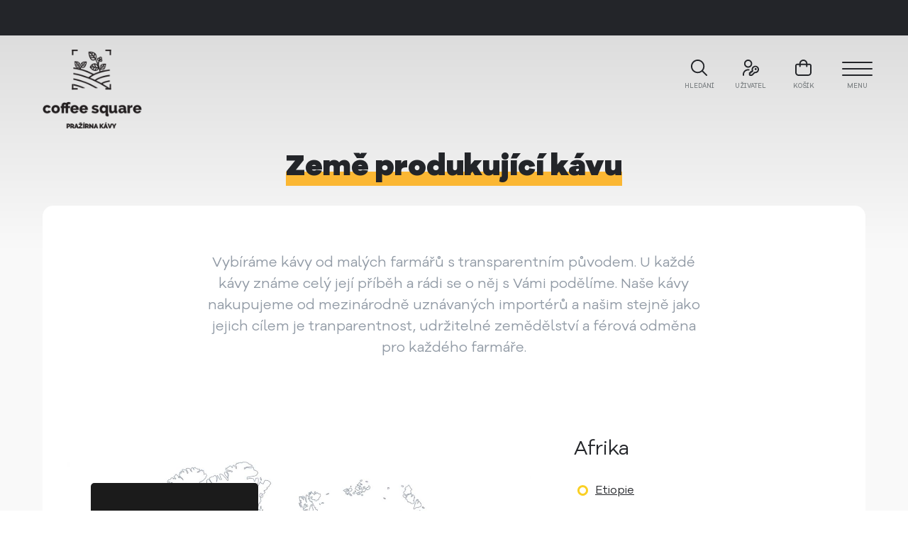

--- FILE ---
content_type: text/html; charset=UTF-8
request_url: https://www.coffeesquare.cz/o-kave-zeme-produkujici-kavu?sid=71b0be65b3f165da4d4d56e9ad4186cb
body_size: 7461
content:
<!DOCTYPE html><html class="no-js" prefix="og: http://ogp.me/ns#" lang="cs">
<head>
        <meta charset="utf-8">
    <meta http-equiv="X-UA-Compatible" content="IE=edge,chrome=1">
    <meta http-equiv="content-language" content="cs" />
    <meta name="viewport" content="width=device-width">
            <meta name="robots" content="index, follow" />
                            <title>Země produkující kávu | Pražírna kávy coffeesquare.cz</title>
    <meta name="theme-color" content="#FFCC00" />
    <meta name="description" content="Vybíráme kávy od malých farmářů s&amp;nbsp;transparentním původem. U každé kávy známe celý její příběh a rádi se o něj s&amp;nbsp;Vámi podělíme.&amp;nbsp;Naše kávy" />
    <meta name="keywords" content="Čerstvá káva, Pražírna, čerstvě pražená káva, výběrová káva, Lednice, Břeclav" />
    <meta name="author" content="coffeesquare.cz pražírna kávy" />
    <link rel="sitemap" type="application/xml" title="Sitemap" href="/sitemap.xml" />
    <link rel="icon" type="image/svg+xml" href="/favicon.svg">
    <link rel="shortcut icon" href="touch_icon/favicon.ico" type="image/x-icon" />
    <link rel="apple-touch-icon" href="/apple-touch-icon.png" />
    <link rel="apple-touch-icon" sizes="57x57" href="/touch_icon/apple-touch-icon-57x57.png" />
    <link rel="apple-touch-icon" sizes="72x72" href="/touch_icon/apple-touch-icon-72x72.png" />
    <link rel="apple-touch-icon" sizes="76x76" href="/touch_icon/apple-touch-icon-76x76.png" />
    <link rel="apple-touch-icon" sizes="114x114" href="/touch_icon/apple-touch-icon-114x114.png" />
    <link rel="apple-touch-icon" sizes="120x120" href="/touch_icon/apple-touch-icon-120x120.png" />
    <link rel="apple-touch-icon" sizes="144x144" href="/touch_icon/apple-touch-icon-144x144.png" />
    <link rel="apple-touch-icon" sizes="152x152" href="/touch_icon/apple-touch-icon-152x152.png" />
    <link rel="apple-touch-icon" sizes="180x180" href="/touch_icon/apple-touch-icon-180x180.png" />
    <meta name="google-site-verification" content="Jz2xpyJQDglEPt1_v0a5UagWleR2katBc3qSXkSyJMA" />
    <meta name="facebook-domain-verification" content="t4f9t2f9m33illnjupb9vn5f03rriu" />
        <meta property="og:url" content="https://www.coffeesquare.cz/o-kave-zeme-produkujici-kavu?sid=71b0be65b3f165da4d4d56e9ad4186cb" />
    <meta property="og:title" content="                    Země produkující kávu | Pražírna kávy coffeesquare.cz
            " />
                    <meta property="og:image" content="https://www.coffeesquare.cz/layout/images/logo-opengraph.jpg" />
                <meta property="og:type" content="website" />
    <meta property="og:description" content="Vybíráme kávy od malých farmářů s&amp;nbsp;transparentním původem. U každé kávy známe celý její příběh a rádi se o něj s&amp;nbsp;Vámi podělíme.&amp;nbsp;Naše kávy" />
    <!-- načítání fontů ze serveru -->
    <link rel="preload" as="font" type="font/woff2" href="/layout/fonts/GalanoGrotesqueAlt-Regular.woff2" crossorigin="crossorigin">
    <link rel="preload" as="font" type="font/woff2" href="/layout/fonts/GalanoGrotesqueAlt-Medium.woff2" crossorigin="crossorigin">
    <link rel="preload" as="font" type="font/woff2" href="/layout/fonts/GalanoGrotesqueAlt-Bold.woff2" crossorigin="crossorigin">
    <link rel="preload" as="font" type="font/woff2" href="/layout/fonts/GalanoGrotesqueAlt-Black.woff2" crossorigin="crossorigin">
    <link rel="preload" as="font" type="font/woff2" href="/layout/fonts/source-sans-3-v15-latin_latin-ext-regular.woff2" crossorigin="crossorigin">
    <link rel="preload" as="font" type="font/woff2" href="/layout/fonts/source-sans-3-v15-latin_latin-ext-900.woff2" crossorigin="crossorigin">
    <link rel="preload" as="font" type="font/woff2" href="/layout/fonts/source-sans-3-v15-latin_latin-ext-700.woff2" crossorigin="crossorigin">
    <link rel="preload" as="font" type="font/woff2" href="/layout/fonts/source-sans-3-v15-latin_latin-ext-600.woff2" crossorigin="crossorigin">
    <!-- konec načítání fontů ze serveru -->
    <link href="/layout/main.css?v52" rel="stylesheet" type="text/css" media="all" />
    

    <script src="/js/libs/modernizr-2.6.2.min.js?v2"></script>
    <script type="text/javascript" src="/admin_inc/modules/system/javascript/presentation.js?v2"></script>
    <script id="Cookiebot" src="https://consent.cookiebot.com/uc.js" data-cbid="bddd0538-a3b3-4dcf-83b7-d88091e5cc01" data-blockingmode="auto" type="text/javascript"></script>
    
        <script>
            window.dataLayer = window.dataLayer || [];
        </script>
        <!-- Google Tag Manager -->
        <script>(function(w,d,s,l,i){w[l]=w[l]||[];w[l].push({'gtm.start':
        new Date().getTime(),event:'gtm.js'});var f=d.getElementsByTagName(s)[0],
        j=d.createElement(s),dl=l!='dataLayer'?'&l='+l:'';j.async=true;j.src=
        'https://www.googletagmanager.com/gtm.js?id='+i+dl;f.parentNode.insertBefore(j,f);
        })(window,document,'script','dataLayer','GTM-NPV95VT');</script>
        <!-- End Google Tag Manager -->
    
        <!-- Tanganica pixel -->
        <script>
        (function(w,d,s,l,i){
          w[l]=w[l]||[];
          w[l].push({'gtm.start':new Date().getTime(),event:'gtm.js'});
          var f=d.getElementsByTagName(s)[0], j=d.createElement(s),
          dl=l!='dataLayer'?'&l='+l:'';
          j.async=true;
          j.src='https://www.googletagmanager.com/gtm.js?id='+i+dl;
          f.parentNode.insertBefore(j,f);
        })(window,document,'script','dataLayer','GTM-TRS5RSN');
        </script>
        <!-- End Tanganica pixel -->
    
</head>
<body id="Země produkující kávu" data-pageid="wtx1-78" class="pageid3  subcatpageid78  subcat">

    <!-- Google Tag Manager (noscript) -->
    <noscript><iframe src="https://www.googletagmanager.com/ns.html?id=GTM-NPV95VT"
    height="0" width="0" style="display:none;visibility:hidden"></iframe></noscript>
    <!-- End Google Tag Manager (noscript) -->

<div id="mother">

            <div class="important_info black">
            <div class="slider">
                <p>
                    <span class="text">
                        👉 Máme nové kávy z <strong>Etiopie a Kolumbie</strong>, které stojí za to. <a class="button" href="/kava">Zobrazit kávy</a> 
                    </span>
                </p>
            </div>
            <div class="slider">
                <p>
                    <span class="text">
                        PSST! Vyzkoušejte <strong>Brazílii Morada</strong>, v chuti čokoláda, karamel a lehká citrusová acidita. Bomba do ledových káv nebo cappuccina. <a class="button" href="/kava-brazilie-morada">Více o kávě</a> 
                    </span>
                </p>
            </div>
            <div class="slider">
                <p>
                    <span class="text">
                        Doručení do 2. dne už od 49 Kč 🚚. Doručení zdarma od 1500 Kč. &nbsp;<a class="button" href="/vse-o-nakupu-doprava">Zjistit víc</a> Potřebujete poradit? Neváhejte nám napsat nebo zavolat 🙂
                    </span>
                </p>
            </div>
            <div class="slider">
                <p>
                    <span class="text">
                        Objevte jedinečnou chuť a kvalitu pravé japonské matchy MOYA &nbsp;<a class="button" href="/caje-a-matcha-matcha">Zjistit víc</a> 
                    </span>
                </p>
            </div>
        </div>
    
	<div id="header">

		<div id="logo" class="not-mobile ">
            <a href="/?coffid=54b31ab0eacb28b2789fe39ab31c46d2"><img src="/layout/images/logo.png?03" id="_logo6" srcset="/layout/images/logo.png?03,
                             /layout/images/logo_retina.png?01 2x" itemprop="logo" alt="Pražírna kávy coffeesquare.cz" /></a>
        </div>

        
        <div id="info-right">
            <div id="menu-switch">
                <a href="#mother"><i></i>menu</a>
            </div>
            <div id="searh-link-cont">
                <a class="search" id="search-link" href="/sortiment">Hledání</a>
            </div>
            <div class="logo-mobile-only">
                <a href="/?coffid=54b31ab0eacb28b2789fe39ab31c46d2"><img src="/layout/images/logo-mobile.webp?v1" alt="Logo coffeesquare.cz" id=""  /></a>
            </div>
                            <div id="user" class="anon-user">
                    <a href="/prihlaseni?coffid=54b31ab0eacb28b2789fe39ab31c46d2" class="user-switch">uživatel</a>
                    <div class="user-links">
                        <ul>
                            <li><a href="/prihlaseni?coffid=54b31ab0eacb28b2789fe39ab31c46d2">Přihlásit</a></li>
                            <li><a href="/registrace?coffid=54b31ab0eacb28b2789fe39ab31c46d2?type=person">Registrovat</a></li>
                        </ul>
                    </div>
                </div>
                        <div id="cart">
                <a href="/kosik?coffid=54b31ab0eacb28b2789fe39ab31c46d2" id="top-basket-items-cnt">
                                        košík
                </a>
            </div>

        </div>

        <div id="menu">
            <ul class="l1">
                                                                                                                        <li><a href="/sortiment?coffid=54b31ab0eacb28b2789fe39ab31c46d2"><span>1.0</span> E-shop</a>                        <ul class="l2 id1">
                                                                                                                                                                                                <li><a href="/kava?coffid=54b31ab0eacb28b2789fe39ab31c46d2"><span>1.1</span> Káva</a></li>
                                                                                                                                                                                                <li><a href="/caje-a-matcha?coffid=54b31ab0eacb28b2789fe39ab31c46d2"><span>1.2</span> Čaje a matcha</a></li>
                                                                                                                                                                                                <li><a href="/cokolady?coffid=54b31ab0eacb28b2789fe39ab31c46d2"><span>1.3</span> Čokolády</a></li>
                                                                                                                                                                                                <li><a href="/alternativni-priprava-kavy?coffid=54b31ab0eacb28b2789fe39ab31c46d2"><span>1.4</span> Alternativní příprava kávy</a></li>
                                                                                                                                                                                                <li><a href="/mlynky-na-kavu?coffid=54b31ab0eacb28b2789fe39ab31c46d2"><span>1.5</span> Mlýnky na kávu</a></li>
                                                                                                                                                                                                <li><a href="/kavovary?coffid=54b31ab0eacb28b2789fe39ab31c46d2"><span>1.6</span> Kávovary</a></li>
                                                                                                                                                                                                <li><a href="/doplnky-cistici-prostredky?coffid=54b31ab0eacb28b2789fe39ab31c46d2"><span>1.7</span> Čistící prostředky a filtry</a></li>
                                                                                                                                                                                                <li><a href="https://www.coffeesquare.cz/nahradni-dily-ke-kavovarum?coffid=54b31ab0eacb28b2789fe39ab31c46d2"><span>1.8</span> Náhradní díly ke kávovarům</a></li>
                                                                                                                                                                                                <li><a href="/doplnky-kelimky-na-kavu?coffid=54b31ab0eacb28b2789fe39ab31c46d2"><span>1.9</span> Kelímky na kávu</a></li>
                                                                                                                                                                                                <li><a href="/doplnky?coffid=54b31ab0eacb28b2789fe39ab31c46d2"><span>1.10</span> Baristické doplňky</a></li>
                                                                                                                                                                                                <li><a href="https://www.coffeesquare.cz/darkove-poukazy?coffid=54b31ab0eacb28b2789fe39ab31c46d2"><span>1.11</span> Dárkové poukazy</a></li>
                                                                                                                                                                                                <li><a href="/merchandise?coffid=54b31ab0eacb28b2789fe39ab31c46d2"><span>1.12</span> Merchandise</a></li>
                                                    </ul>
                        </li>
                                                                                                                        <li><a href="/vse-o-nakupu?coffid=54b31ab0eacb28b2789fe39ab31c46d2"><span>2.0</span> Vše o nákupu</a>                        <ul class="l2 id2">
                                                                                                                                                                                                <li><a href="/vse-o-nakupu-doprava?coffid=54b31ab0eacb28b2789fe39ab31c46d2"><span>2.1</span> Doprava</a></li>
                                                                                                                                                                                                <li><a href="/e-shop-platba?coffid=54b31ab0eacb28b2789fe39ab31c46d2"><span>2.2</span> Platba</a></li>
                                                                                                                                                                                                <li><a href="/e-shop-obchodni-podminky?coffid=54b31ab0eacb28b2789fe39ab31c46d2"><span>2.3</span> Obchodní podmínky</a></li>
                                                                                                                                                                                                <li><a href="/vse-o-nakupu-reklamace?coffid=54b31ab0eacb28b2789fe39ab31c46d2"><span>2.4</span> Reklamace</a></li>
                                                                                                                                                                                                <li><a href="/vse-o-nakupu-odstoupeni-od-smlouvy?coffid=54b31ab0eacb28b2789fe39ab31c46d2"><span>2.5</span> Odstoupení od smlouvy</a></li>
                                                                                                                                                                                                <li><a href="/navody-k-obsluze?coffid=54b31ab0eacb28b2789fe39ab31c46d2"><span>2.6</span> Návody k obsluze</a></li>
                                                                                                                                                                                                <li><a href="/vse-o-nakupu-ochrana-osobnich-udaju?coffid=54b31ab0eacb28b2789fe39ab31c46d2"><span>2.7</span> Ochrana osobních údajů</a></li>
                                                                                                                                                                                                <li><a href="/souhlas-se-zpracovanim-osobnich-udaju?coffid=54b31ab0eacb28b2789fe39ab31c46d2"><span>2.8</span> Informace o zpracování osobních údajů</a></li>
                                                    </ul>
                        </li>
                                                                                                                        <li class="active"><a href="/o-kave?coffid=54b31ab0eacb28b2789fe39ab31c46d2"><span>3.0</span> O kávě</a>                        <ul class="l2 id3">
                                                                                                                                                                                                <li><a href="/o-kave-pribeh-kavy?coffid=54b31ab0eacb28b2789fe39ab31c46d2"><span>3.1</span> Příběh kávy</a></li>
                                                                                                                                                                                                <li><a href="/o-kave-priprava-kavy?coffid=54b31ab0eacb28b2789fe39ab31c46d2"><span>3.2</span> Průvodce alternativní přípravou kávy</a></li>
                                                                                                                                                                                                <li><a href="/o-kave-velikosti-kavy?coffid=54b31ab0eacb28b2789fe39ab31c46d2"><span>3.3</span> Základní druhy kávy</a></li>
                                                                                                                                                                                                <li class="active"><a href="/o-kave-zeme-produkujici-kavu?coffid=54b31ab0eacb28b2789fe39ab31c46d2"><span>3.4</span> Země produkující kávu</a></li>
                                                    </ul>
                        </li>
                                                                                                                        <li><a href="/nase-sluzby?coffid=54b31ab0eacb28b2789fe39ab31c46d2"><span>4.0</span> Naše služby</a>                        <ul class="l2 id4">
                                                                                                                                                                                                <li><a href="/kava-kavove-predplatne?coffid=54b31ab0eacb28b2789fe39ab31c46d2"><span>4.1</span> Kávové předplatné</a></li>
                                                                                                                                                                                                <li><a href="/kavovar-zdarma-do-vasi-firmy?coffid=54b31ab0eacb28b2789fe39ab31c46d2"><span>4.2</span> Kávovar zdarma do Vaší firmy</a></li>
                                                                                                                                                                                                <li><a href="/pro-firmy-kava-do-kancelare?coffid=54b31ab0eacb28b2789fe39ab31c46d2"><span>4.3</span> Káva do kanceláře</a></li>
                                                                                                                                                                                                <li><a href="/velkoobchod?coffid=54b31ab0eacb28b2789fe39ab31c46d2"><span>4.4</span> Velkoobchod</a></li>
                                                                                                                                                                                                <li><a href="/nase-sluzby-prazirny-kuban?coffid=54b31ab0eacb28b2789fe39ab31c46d2"><span>4.5</span> Pražírny KUBAN</a></li>
                                                                                                                                                                                                <li><a href="https://coffeesquare.sebou.cz/?coffid=54b31ab0eacb28b2789fe39ab31c46d2"><span>4.6</span> Dorty na objednávku</a></li>
                                                    </ul>
                        </li>
                                                                                                                        <li><a href="/o-nas?coffid=54b31ab0eacb28b2789fe39ab31c46d2"><span>5.0</span> O nás</a>                        <ul class="l2 id5">
                                                                                                                                                                                                <li><a href="/o-nas?coffid=54b31ab0eacb28b2789fe39ab31c46d2"><span>5.1</span> O Coffeesquare</a></li>
                                                                                                                                                                                                <li><a href="/o-nas-nas-tym?coffid=54b31ab0eacb28b2789fe39ab31c46d2"><span>5.2</span> Náš tým</a></li>
                                                                                                                                                                                                <li><a href="/novinky?coffid=54b31ab0eacb28b2789fe39ab31c46d2"><span>5.3</span> Blog</a></li>
                                                                                                                                                                                                <li><a href="/o-nas-kariera?coffid=54b31ab0eacb28b2789fe39ab31c46d2"><span>5.4</span> Kariéra</a></li>
                                                                                                                                                                                                <li><a href="/o-nas-spoluprace-s-influencery?coffid=54b31ab0eacb28b2789fe39ab31c46d2"><span>5.5</span> Spolupráce s influencery</a></li>
                                                    </ul>
                        </li>
                                                                                                                        <li><a href="/nase-kavarna-lednice?coffid=54b31ab0eacb28b2789fe39ab31c46d2"><span>6.0</span> Naše kavárna</a></li>
                                                                                                                        <li><a href="/kontakty?coffid=54b31ab0eacb28b2789fe39ab31c46d2"><span>7.0</span> Kontakty</a></li>
                            </ul>
        </div>

	</div>

	<div id="content">
                    <div class="wrapper">
                <div class="main-col">
        

                                        
    <h1><span class="underline">Země produkující kávu</span></h1>
<div class="crumbs">&nbsp;</div><div class="white">



    <div id="perex">
        
        <p>Vybíráme kávy od malých farmářů s&nbsp;transparentním původem. U každé kávy známe celý její příběh a rádi se o něj s&nbsp;Vámi podělíme.&nbsp;Naše kávy nakupujeme od mezinárodně uznávaných importérů a našim stejně jako jejich&nbsp;cílem je tranparentnost, udržitelné zemědělství a férová odměna pro každého farmáře.</p>    </div>


    <div class="spc">

        <div class="pairbox pairbox-style1">
<div class="pairbox-part1">
<p><img alt="coffee origin - mapa producentů kávy" src="/obrazky-soubory/mapa-sveta-a7c98.jpg" /></p>
</div>

<div class="pairbox-part2">
<h2>Afrika</h2>

<ul>
	<li><a href="/zeme-produkujici-kavu-etiopie">Etiopie</a></li>
</ul>

<h2>Jižní Amerika</h2>

<ul>
	<li><a href="/zeme-produkujici-kavu-brazilie">Brazílie</a></li>
	<li><a href="/zeme-produkujici-kavu-peru">Peru</a></li>
	<li><a href="#">Kolumbie</a>&nbsp;- již brzy</li>
</ul>

<h2>Střední Amerika</h2>

<ul>
	<li><a href="/zeme-produkujici-kavu-honduras">Honduras</a></li>
	<li><a href="/zeme-produkujici-kavu-guatemala">Guatemala</a></li>
	<li><a href="/zeme-produkujici-kavu-panama">Panama</a></li>
	<li><a href="/zeme-produkujici-kavu-kostarika">Kostarika</a></li>
	<li><a href="#">El Salvador</a> - již brzy</li>
</ul>
</div>
</div>

<p>&nbsp;</p>
        

        
    </div>

    


    </div>
                        </div>
                                    <div class="side-col">
                                                    <div id="shop-menu">
                                                                    <ul class="l1">                                                                        <li>
                                        <a href="/black-friday?coffid=54b31ab0eacb28b2789fe39ab31c46d2">                                            <img src="/obrazky-soubory/limitky-4bbae.png" alt="">BLACK FRIDAY
                                        </a>

                                        
                                    </li>
                                                                                                                                                                                <li>
                                        <a href="/kava?coffid=54b31ab0eacb28b2789fe39ab31c46d2">                                            <img src="/obrazky-soubory/kava-c6e3f.png" alt="">Výběrová káva
                                        </a>

                                        
                                    </li>
                                                                                                                                                                                <li>
                                        <a href="/caje-a-matcha?coffid=54b31ab0eacb28b2789fe39ab31c46d2">                                            <img src="/obrazky-soubory/caje-33904.png" alt="">Čaje a matcha
                                        </a>

                                        
                                    </li>
                                                                                                                                                                                <li>
                                        <a href="/cokolady?coffid=54b31ab0eacb28b2789fe39ab31c46d2">                                            <img src="/obrazky-soubory/cokolada-b72bc.png" alt="">Čokolády
                                        </a>

                                        
                                    </li>
                                                                                                                                                                                <li>
                                        <a href="/alternativni-priprava-kavy?coffid=54b31ab0eacb28b2789fe39ab31c46d2">                                            <img src="/obrazky-soubory/alternativa-3b8c5.png" alt="">Alternativní příprava kávy
                                        </a>

                                        
                                    </li>
                                                                                                                                                                                <li>
                                        <a href="/mlynky-na-kavu?coffid=54b31ab0eacb28b2789fe39ab31c46d2">                                            <img src="/obrazky-soubory/mlynek-eaf10.png" alt="">Mlýnky na kávu
                                        </a>

                                        
                                    </li>
                                                                                                                                                                                <li>
                                        <a href="/kavovary?coffid=54b31ab0eacb28b2789fe39ab31c46d2">                                            <img src="/obrazky-soubory/kavovar-f1895.png" alt="">Kávovary
                                        </a>

                                        
                                    </li>
                                                                                                                                                                                <li>
                                        <a href="/doplnky-cistici-prostredky?coffid=54b31ab0eacb28b2789fe39ab31c46d2">                                            <img src="/obrazky-soubory/uklid-efe75.png" alt="">Čistící prostředky a filtry
                                        </a>

                                        
                                    </li>
                                                                                                                                                                                <li>
                                        <a href="/nahradni-dily-ke-kavovarum?coffid=54b31ab0eacb28b2789fe39ab31c46d2">                                            <img src="/obrazky-soubory/nahradni_dily-ec680.png" alt="">Náhradní díly ke kávovarům
                                        </a>

                                        
                                    </li>
                                                                                                                                                                                <li>
                                        <a href="/doplnky-kelimky-na-kavu?coffid=54b31ab0eacb28b2789fe39ab31c46d2">                                            <img src="/obrazky-soubory/kelimek-39d30.png" alt="">Kelímky na kávu
                                        </a>

                                        
                                    </li>
                                                                                                                                                                                <li>
                                        <a href="/baristicke-doplnky-uprava-vody?coffid=54b31ab0eacb28b2789fe39ab31c46d2">                                            <img src="/obrazky-soubory/uprava-4bb5a.png" alt="">Úprava vody
                                        </a>

                                        
                                    </li>
                                                                                                                                                                                <li>
                                        <a href="/doplnky?coffid=54b31ab0eacb28b2789fe39ab31c46d2">                                            <img src="/obrazky-soubory/baristicke-b46df.png" alt="">Baristické doplňky
                                        </a>

                                        
                                    </li>
                                                                                                                                                                                <li>
                                        <a href="/darkove-poukazy?coffid=54b31ab0eacb28b2789fe39ab31c46d2">                                            <img src="/obrazky-soubory/kupony-a8258.png" alt="">Dárkové poukazy
                                        </a>

                                        
                                    </li>
                                                                                                                                                                                <li>
                                        <a href="/merchandise?coffid=54b31ab0eacb28b2789fe39ab31c46d2">                                            <img src="/obrazky-soubory/merch-159a7.png" alt="">Merchandise
                                        </a>

                                        
                                    </li>
                                    </ul>                                                            </div>
                                            </div>
                
            </div>        
    </div>
                    <div class="section2-footer">
                <div class="three_service">
                    <div class="service-item one">
                        <h3>Kávové<br />
                            předplatné</h3>
                        <p>Nebaví vás řešit, zda máte dostatek čerstvé kávy? Objednejte si kávové předplatné na 3, 6 nebo 12 měsíců a každý měsíc obdržíte voňavý balíček.</p>
                        <a class="button" href="https://www.coffeesquare.cz/kava-kavove-predplatne">Zobrazit nabídku</a>
                    </div>
                    <div class="service-item two">
                        <h3>Káva<br />
                            do firem</h3>
                        <p>Dobrá káva motivuje Vaše zaměstnance k vyšším pracovním výkonům, podepisuje smlouvy na milionové kontrakty s Vašimi klienty a všem dokáže vykouzlit úsměv na tváři.</p>
                        <a class="button" href="https://www.coffeesquare.cz/pro-firmy-kava-do-kancelare">Nezávazná poptávka</a>
                    </div>
                    <div class="service-item three">
                        <h3>Naše<br />
                            kavárna</h3>
                        <p>Nahlédněte do naší výroby a ochutnejte čerstvě pražené kávy, anglické čaje či domácí limonády v naší kavárně v centru Lednice.</p>
                        <a class="button" href="https://www.coffeesquare.cz/nase-kavarna-lednice">Více o kavárně</a>
                    </div>
                </div>

                                <div class="instagram" style="margin-bottom: -3px;">
                    <p class="instagram_widget" style="text-align: center;">
                        <span class="logo logo"></span>
                        <a class="text" href="https://www.instagram.com/prazirna.coffeesquare/" target="_blank">Sledujte nás!</a>
                    </p>
                    
                     <!-- LightWidget WIDGET --><script async src="https://cdn.lightwidget.com/widgets/lightwidget.js"></script><iframe src="https://cdn.lightwidget.com/widgets/bccbd2359e4e5db994119ab3db123931.html" scrolling="no" allowtransparency="true" class="lightwidget-widget" style="width:100%;border:0;overflow:hidden;"></iframe>
                    
                </div>
            </div>
        
    <div id="footer">
        <div class="wrapper">
            <div class="cols cols2 top">
                <div class="col col1">
                    <img src="/layout/images/logo_horizontal.png" style="max-width: 300px;" alt="Pražírna výběrové kávy coffeesquare" />
                    
                    
                    
                </div>
                <div class="col col2 social">
                    <a href="https://www.facebook.com/coffeesquare.cz" target="_blank" >
                        <img src="/layout/images/facebook_icon.svg" alt="Jsme na facebooku" />
                    </a>
                    <a href="https://www.instagram.com/prazirna.coffeesquare/" target="_blank" >
                        <img src="/layout/images/instagram_icon.svg" alt="Jsme na Instagramu" />
                    </a>
                </div>
            </div>
            <div class="cols cols4">
                <div class="col col1">
                    <div class="loga">
                        
                        <a class="heureka" target="_blank" href="https://obchody.heureka.cz/coffeesquare-cz/recenze/">
                            <img src="/layout/images/heureka_gold.webp"  alt="Heureka.cz Zlaté Ověřeno zákazníky" />
                        </a>
                        <a href="https://udrzitelnyeshop.cz" target="_blank" class="udrzitelny" >
                            <img src="/layout/images/logo_udrzitelny.webp?v2" alt="Jsme udržitelný e-shop" />
                        </a>
                        <a class="gls_think" target="_blank" href="https://gls-group.com/CZ/cs/o-nas/uzdritelnost/climate-protect/">
                            <img src="/layout/images/climate_protect.webp"  alt="Certifikace GLS Climate Protect" />
                        </a>
                        <div class="row_logo">
                            <a href="https://www.apek.cz/seznam-clenu/coffeesquarecz-sro" target="_blank" class="apek">
                                <img src="/layout/images/apek_certifikovany.svg" alt="Jsme členy Asociace pro elektronickou komerci" />
                            </a>
                            <a href="https://scae.com" target="_blank" class="sca">
                                <img src="/layout/images/logo_sca.webp?v2" alt="SCA - Specialty Coffee Association" />
                            </a>
                        </div>
                    </div>
                    
                </div>
                <div class="col col2">
                    <h3><u>Informace</u></h3>
                    <ul>
                        <li><a href="/pro-kavarny-a-restaurace">Velkoobchod</a></li>
                        <li><a href="/vse-o-nakupu">Vše o nákupu</a></li>
                        <li><a href="/o-kave-pribeh-kavy">Příběh kávy</a></li>
                        <li><a href="/o-nas-spoluprace-s-influencery">Spolupráce s influencery</a></li>
                        <li><a href="/o-nas">O nás</a></li>
                        <li><a href="/kontakty">Kontakty</a></li>
                    </ul>
                </div>
                <div class="col col3">
                    <h3><u>Naše projekty</u></h3>
                    <ul>
                        <li><a target="_blank" href="/nase-sluzby-prazirny-kuban">Pražírny KUBAN</a></li>
                        <li><a target="_blank" href="https://www.coffeesquare.cz/nase-kavarna-lednice">Pražírna a kavárna v Lednici</a></li>
                                                <li><a target="_blank" href="https://www.smartdecalk.cz">SmartDecalk - Ekologický odvápňovač</a></li>
                    </ul>
                </div>
                <div class="col col4">
                    <h3><u>Kontakty</u></h3>
                    <ul>
                        <li><a href="mailto:info@coffeesquare.cz">info@coffeesquare.cz</a></li>
                        <li class="phone"><strong>+420 799 511 589</strong></li>
                        <li>Po–Pá 8:00–16:00</li>
                    </ul>
                </div>
            </div>
        </div>

	</div>
        <div id="search-block">
        <form action="/sortiment" method='get'>
            <p>
                <input type='text' name="text" class="fulltext" placeholder="Hledaný text" />
                <input type="submit" name="submit" class="submit" value="Hledat" />
                <input type='hidden' name='coffid' value='54b31ab0eacb28b2789fe39ab31c46d2' />

            </p>
        </form>
    </div>

</div>

    
    <div id="fb-root"></div>
        
        <!-- Ecomail trackovani starts -->
            <script type="text/javascript">
                ;(function(p,l,o,w,i,n,g){if(!p[i]){p.GlobalSnowplowNamespace=p.GlobalSnowplowNamespace||[];
                p.GlobalSnowplowNamespace.push(i);p[i]=function(){(p[i].q=p[i].q||[]).push(arguments)
                };p[i].q=p[i].q||[];n=l.createElement(o);g=l.getElementsByTagName(o)[0];n.async=1;
                n.src=w;g.parentNode.insertBefore(n,g)}}(window,document,"script","//d70shl7vidtft.cloudfront.net/ecmtr-2.4.2.js","ecotrack"));
                window.ecotrack('newTracker', 'cf', 'd2dpiwfhf3tz0r.cloudfront.net', { /* Initialise a tracker */
                  appId: 'coffeesquare'
                });
                window.ecotrack('setUserIdFromLocation', 'ecmid');
                window.ecotrack('trackPageView');
                            </script>
        <!-- Ecomail stops -->

                
        
        <!-- Ecomail formulář pro sběr starts -->
        <script>
            (function (w,d,s,o,f,js,fjs) {
                w['ecm-widget']=o;w[o] = w[o] || function () { (w[o].q = w[o].q || []).push(arguments) };
                js = d.createElement(s), fjs = d.getElementsByTagName(s)[0];
                js.id = '1-43c2cd496486bcc27217c3e790fb4088'; js.dataset.a = 'coffeesquare'; js.src = f; js.async = 1; fjs.parentNode.insertBefore(js, fjs);
            }(window, document, 'script', 'ecmwidget', 'https://d70shl7vidtft.cloudfront.net/widget.js'));
        </script>
        <!-- Ecomail stops -->
        

        <script src="/js/libs/jquery-1.11.2.min.js" type="text/javascript"></script>
                <script src="/js/libs/magnific-popup/jquery.magnific-popup.min.js" type="text/javascript"></script>
        <script src="/js/libs/jquery.tipsy.js" type="text/javascript"></script>
        <script src="/js/libs/datepicker/datepicker.min.js" type="text/javascript"></script>
        <script src="/js/libs/jquery.bootstrap-touchspin/jquery.bootstrap-touchspin.min.js" type="text/javascript"></script>
        <script src="/js/libs/jqueryautocomplete/jquery.autocomplete.min.js" type="text/javascript"></script>
        <script src="/js/libs/sweetalert2/sweetalert2.min.js" type="text/javascript"></script>
        <script src="/js/trans.php?lang=cs" type="text/javascript"></script>
        <script src="/js/plugins.js?12" type="text/javascript"></script>
        <script src="/js/script.js?14" type="text/javascript"></script>
        <script src="/js/main.js?5" type="text/javascript"></script>
		<!--[if IE 8]><script src="/js/libs/respond/respond.min.js"></script><![endif]-->
        <!-- Zacatek kodu chatu Jivochat -->
<script src="//code.jivosite.com/widget/pODpYGKS6H" async></script>

<script type="text/javascript" src="https://client.smartform.cz/v2/smartform.js" async>
 </script>
<script type="text/javascript">
    var smartform = smartform || {};
   
    smartform.beforeInit = function () {
        smartform.setClientId('wMwesIu0bB');
    }
 </script>
                        
                                </body>
</html>

--- FILE ---
content_type: text/css
request_url: https://www.coffeesquare.cz/layout/main.css?v52
body_size: 71494
content:
/* Generated by less 3.11.1 */
/* Galano */
@font-face {
  font-display: swap;
  font-family: 'Galano';
  font-style: normal;
  font-weight: 400;
  src: url('fonts/GalanoGrotesqueAlt-Regular.woff2') format('woff2');
}
@font-face {
  font-display: swap;
  font-family: 'Galano';
  font-style: normal;
  font-weight: 500;
  src: url('fonts/GalanoGrotesqueAlt-Medium.woff2') format('woff2');
}
@font-face {
  font-display: swap;
  font-family: 'Galano';
  font-style: normal;
  font-weight: 700;
  src: url('fonts/GalanoGrotesqueAlt-Bold.woff2') format('woff2');
}
@font-face {
  font-display: swap;
  font-family: 'Galano';
  font-style: normal;
  font-weight: 900;
  src: url('fonts/GalanoGrotesqueAlt-Black.woff2') format('woff2');
}
/* raleway-regular - latin_latin-ext */
@font-face {
  font-display: swap;
  font-family: 'Raleway';
  font-style: normal;
  font-weight: 400;
  src: url('fonts/raleway-v29-latin_latin-ext-regular.woff2') format('woff2');
}
/* raleway-500 - latin_latin-ext */
@font-face {
  font-display: swap;
  font-family: 'Raleway';
  font-style: normal;
  font-weight: 500;
  src: url('fonts/raleway-v29-latin_latin-ext-500.woff2') format('woff2');
}
/* raleway-700 - latin_latin-ext */
@font-face {
  font-display: swap;
  font-family: 'Raleway';
  font-style: normal;
  font-weight: 700;
  src: url('fonts/raleway-v29-latin_latin-ext-700.woff2') format('woff2');
}
/* raleway-900 - latin_latin-ext */
@font-face {
  font-display: swap;
  font-family: 'Raleway';
  font-style: normal;
  font-weight: 900;
  src: url('fonts/raleway-v29-latin_latin-ext-900.woff2') format('woff2');
}
/* source-sans-3-regular - latin_latin-ext */
@font-face {
  font-display: swap;
  font-family: 'Source Sans Pro';
  font-style: normal;
  font-weight: 400;
  src: url('fonts/source-sans-3-v15-latin_latin-ext-regular.woff2') format('woff2');
}
/* source-sans-3-600 - latin_latin-ext */
@font-face {
  font-display: swap;
  font-family: 'Source Sans Pro';
  font-style: normal;
  font-weight: 600;
  src: url('fonts/source-sans-3-v15-latin_latin-ext-600.woff2') format('woff2');
}
/* source-sans-3-700 - latin_latin-ext */
@font-face {
  font-display: swap;
  font-family: 'Source Sans Pro';
  font-style: normal;
  font-weight: 700;
  src: url('fonts/source-sans-3-v15-latin_latin-ext-700.woff2') format('woff2');
}
/* source-sans-3-900 - latin_latin-ext */
@font-face {
  font-display: swap;
  font-family: 'Source Sans Pro';
  font-style: normal;
  font-weight: 900;
  src: url('fonts/source-sans-3-v15-latin_latin-ext-900.woff2') format('woff2');
}
strong,
b {
  font-weight: 700!important;
}
.transition {
  -webkit-transition: all 0.2s linear;
  -moz-transition: all 0.2s linear;
  -ms-transition: all 0.2s linear;
  -o-transition: all 0.2s linear;
  transition: all 0.2s linear;
}
.font_raleway {
  font-family: 'Raleway', 'Source Sans Pro', sans-serif;
  font-weight: 500;
  font-display: swap;
}
.font_galano {
  font-family: 'Galano', 'Source Sans Pro', sans-serif;
  font-weight: 400;
  font-display: swap;
}
.font_source {
  font-family: 'Source Sans Pro', sans-serif;
  font-weight: 400;
  font-display: swap;
}
span.underline {
  background: linear-gradient(180deg, rgba(255, 255, 255, 0) 65%, #fbb733 50%);
}
u {
  text-decoration: none;
  background: linear-gradient(180deg, rgba(255, 255, 255, 0) 65%, #fbb733 50%);
  color: #232529 !important;
}
u strong {
  color: #232529 !important;
}
@keyframes bounce {
  0%,
  7%,
  17%,
  27%,
  100% {
    transform: translateY(0);
  }
  13% {
    transform: translateY(-30px);
  }
  20% {
    transform: translateY(-15px);
  }
}
.mfp-bg {
  top: 0;
  left: 0;
  width: 100%;
  height: 100%;
  z-index: 1042;
  overflow: hidden;
  position: fixed;
  background: #0b0b0b;
  opacity: 0.8;
  filter: alpha(opacity=80);
}
.mfp-wrap {
  top: 0;
  left: 0;
  width: 100%;
  height: 100%;
  z-index: 1043;
  position: fixed;
  outline: none !important;
  -webkit-backface-visibility: hidden;
}
.mfp-container {
  text-align: center;
  position: absolute;
  width: 100%;
  height: 100%;
  left: 0;
  top: 0;
  padding: 0 8px;
  -webkit-box-sizing: border-box;
  -moz-box-sizing: border-box;
  box-sizing: border-box;
}
.mfp-container:before {
  content: '';
  display: inline-block;
  height: 100%;
  vertical-align: middle;
}
.mfp-align-top .mfp-container:before {
  display: none;
}
.mfp-content {
  position: relative;
  display: inline-block;
  vertical-align: middle;
  margin: 0 auto;
  text-align: left;
  z-index: 1045;
}
.mfp-inline-holder .mfp-content,
.mfp-ajax-holder .mfp-content {
  width: 100%;
  cursor: auto;
}
.mfp-ajax-cur {
  cursor: progress;
}
.mfp-zoom-out-cur,
.mfp-zoom-out-cur .mfp-image-holder .mfp-close {
  cursor: -moz-zoom-out;
  cursor: -webkit-zoom-out;
  cursor: zoom-out;
}
.mfp-zoom {
  cursor: pointer;
  cursor: -webkit-zoom-in;
  cursor: -moz-zoom-in;
  cursor: zoom-in;
}
.mfp-auto-cursor .mfp-content {
  cursor: auto;
}
.mfp-close,
.mfp-arrow,
.mfp-preloader,
.mfp-counter {
  -webkit-user-select: none;
  -moz-user-select: none;
  user-select: none;
}
.mfp-loading.mfp-figure {
  display: none;
}
.mfp-hide {
  display: none !important;
}
.mfp-preloader {
  color: #cccccc;
  position: absolute;
  top: 50%;
  width: auto;
  text-align: center;
  margin-top: -0.8em;
  left: 8px;
  right: 8px;
  z-index: 1044;
}
.mfp-preloader a {
  color: #cccccc;
}
.mfp-preloader a:hover {
  color: white;
}
.mfp-s-ready .mfp-preloader {
  display: none;
}
.mfp-s-error .mfp-content {
  display: none;
}
button.mfp-close,
button.mfp-arrow {
  overflow: visible;
  cursor: pointer;
  background: transparent;
  border: 0;
  -webkit-appearance: none;
  display: block;
  outline: none;
  padding: 0;
  z-index: 1046;
  -webkit-box-shadow: none;
  box-shadow: none;
}
button::-moz-focus-inner {
  padding: 0;
  border: 0;
}
.mfp-close {
  width: 44px;
  height: 44px;
  line-height: 44px;
  position: absolute;
  right: 0;
  top: 0;
  text-decoration: none;
  text-align: center;
  opacity: 0.65;
  filter: alpha(opacity=65);
  padding: 0 0 18px 10px;
  color: white;
  font-style: normal;
  font-size: 28px;
  font-family: Arial, Baskerville, monospace;
}
.mfp-close:hover,
.mfp-close:focus {
  opacity: 1;
  filter: alpha(opacity=100);
}
.mfp-close:active {
  top: 1px;
}
.mfp-close-btn-in .mfp-close {
  color: #333333;
}
.mfp-image-holder .mfp-close,
.mfp-iframe-holder .mfp-close {
  color: white;
  right: -6px;
  text-align: right;
  padding-right: 6px;
  width: 100%;
}
.mfp-counter {
  position: absolute;
  top: 0;
  right: 0;
  color: #cccccc;
  font-size: 12px;
  line-height: 18px;
  white-space: nowrap;
}
.mfp-arrow {
  position: absolute;
  opacity: 0.65;
  filter: alpha(opacity=65);
  margin: 0;
  top: 50%;
  margin-top: -55px;
  padding: 0;
  width: 90px;
  height: 110px;
  -webkit-tap-highlight-color: rgba(0, 0, 0, 0);
}
.mfp-arrow:active {
  margin-top: -54px;
}
.mfp-arrow:hover,
.mfp-arrow:focus {
  opacity: 1;
  filter: alpha(opacity=100);
}
.mfp-arrow:before,
.mfp-arrow:after,
.mfp-arrow .mfp-b,
.mfp-arrow .mfp-a {
  content: '';
  display: block;
  width: 0;
  height: 0;
  position: absolute;
  left: 0;
  top: 0;
  margin-top: 35px;
  margin-left: 35px;
  border: medium inset transparent;
}
.mfp-arrow:after,
.mfp-arrow .mfp-a {
  border-top-width: 13px;
  border-bottom-width: 13px;
  top: 8px;
}
.mfp-arrow:before,
.mfp-arrow .mfp-b {
  border-top-width: 21px;
  border-bottom-width: 21px;
  opacity: 0.7;
}
.mfp-arrow-left {
  left: 0;
}
.mfp-arrow-left:after,
.mfp-arrow-left .mfp-a {
  border-right: 17px solid white;
  margin-left: 31px;
}
.mfp-arrow-left:before,
.mfp-arrow-left .mfp-b {
  margin-left: 25px;
  border-right: 27px solid #3f3f3f;
}
.mfp-arrow-right {
  right: 0;
}
.mfp-arrow-right:after,
.mfp-arrow-right .mfp-a {
  border-left: 17px solid white;
  margin-left: 39px;
}
.mfp-arrow-right:before,
.mfp-arrow-right .mfp-b {
  border-left: 27px solid #3f3f3f;
}
.mfp-iframe-holder {
  padding-top: 40px;
  padding-bottom: 40px;
}
.mfp-iframe-holder .mfp-content {
  line-height: 0;
  width: 100%;
  max-width: 900px;
}
.mfp-iframe-holder .mfp-close {
  top: -40px;
}
.mfp-iframe-scaler {
  width: 100%;
  height: 0;
  overflow: hidden;
  padding-top: 56.25%;
}
.mfp-iframe-scaler iframe {
  position: absolute;
  display: block;
  top: 0;
  left: 0;
  width: 100%;
  height: 100%;
  box-shadow: 0 0 8px rgba(0, 0, 0, 0.6);
  background: black;
}
img.mfp-img {
  width: auto;
  max-width: 100%;
  height: auto;
  display: block;
  line-height: 0;
  -webkit-box-sizing: border-box;
  -moz-box-sizing: border-box;
  box-sizing: border-box;
  padding: 40px 0 40px;
  margin: 0 auto;
}
.mfp-figure {
  line-height: 0;
}
.mfp-figure:after {
  content: '';
  position: absolute;
  left: 0;
  top: 40px;
  bottom: 40px;
  display: block;
  right: 0;
  width: auto;
  height: auto;
  z-index: -1;
  box-shadow: 0 0 8px rgba(0, 0, 0, 0.6);
  background: #444444;
}
.mfp-figure small {
  color: #bdbdbd;
  display: block;
  font-size: 12px;
  line-height: 14px;
}
.mfp-figure figure {
  margin: 0;
}
.mfp-bottom-bar {
  margin-top: -36px;
  position: absolute;
  top: 100%;
  left: 0;
  width: 100%;
  cursor: auto;
}
.mfp-title {
  text-align: left;
  line-height: 18px;
  color: #f3f3f3;
  word-wrap: break-word;
  padding-right: 36px;
}
.mfp-image-holder .mfp-content {
  max-width: 100%;
}
.mfp-gallery .mfp-image-holder .mfp-figure {
  cursor: pointer;
}
@media screen and (max-width: 800px) and (orientation: landscape), screen and (max-height: 300px) {
  .mfp-img-mobile .mfp-image-holder {
    padding-left: 0;
    padding-right: 0;
  }
  .mfp-img-mobile img.mfp-img {
    padding: 0;
  }
  .mfp-img-mobile .mfp-figure:after {
    top: 0;
    bottom: 0;
  }
  .mfp-img-mobile .mfp-figure small {
    display: inline;
    margin-left: 5px;
  }
  .mfp-img-mobile .mfp-bottom-bar {
    background: rgba(0, 0, 0, 0.6);
    bottom: 0;
    margin: 0;
    top: auto;
    padding: 3px 5px;
    position: fixed;
    -webkit-box-sizing: border-box;
    -moz-box-sizing: border-box;
    box-sizing: border-box;
  }
  .mfp-img-mobile .mfp-bottom-bar:empty {
    padding: 0;
  }
  .mfp-img-mobile .mfp-counter {
    right: 5px;
    top: 3px;
  }
  .mfp-img-mobile .mfp-close {
    top: 0;
    right: 0;
    width: 35px;
    height: 35px;
    line-height: 35px;
    background: rgba(0, 0, 0, 0.6);
    position: fixed;
    text-align: center;
    padding: 0;
  }
}
@media all and (max-width: 900px) {
  .mfp-arrow {
    -webkit-transform: scale(0.75);
    transform: scale(0.75);
  }
  .mfp-arrow-left {
    -webkit-transform-origin: 0;
    transform-origin: 0;
  }
  .mfp-arrow-right {
    -webkit-transform-origin: 100%;
    transform-origin: 100%;
  }
  .mfp-container {
    padding-left: 6px;
    padding-right: 6px;
  }
}
.mfp-ie7 .mfp-img {
  padding: 0;
}
.mfp-ie7 .mfp-bottom-bar {
  width: 600px;
  left: 50%;
  margin-left: -300px;
  margin-top: 5px;
  padding-bottom: 5px;
}
.mfp-ie7 .mfp-container {
  padding: 0;
}
.mfp-ie7 .mfp-content {
  padding-top: 44px;
}
.mfp-ie7 .mfp-close {
  top: 0;
  right: 0;
  padding-top: 0;
}
.datepicker-container {
  position: absolute;
  z-index: 201312;
  float: left;
  font-family: arial, helvetica, sans-serif;
  font-size: 12px;
  line-height: 30px;
}
.datepicker-arrow,
.datepicker-arrow:after {
  display: block;
  width: 0;
  height: 0;
  border: 5px solid transparent;
}
.datepicker-arrow {
  position: relative;
  margin: 0 10px;
  border-bottom-color: #9cf;
}
.datepicker-arrow:after {
  position: absolute;
  top: -4px;
  left: -5px;
  content: " ";
  border-bottom-color: #fff;
}
.datepicker-content {
  width: 210px;
  -webkit-box-sizing: content-box;
  box-sizing: content-box;
  border: 1px solid #ccc;
  border-top-color: #9cf;
  -webkit-box-shadow: 0 0 3px #ccc;
  box-shadow: 0 0 3px #ccc;
}
.datepicker-prev,
.datepicker-next {
  font-size: 18px;
}
.datepicker-content ul:before,
.datepicker-content ul:after {
  display: table;
  content: "";
}
.datepicker-content ul:after {
  clear: both;
}
.datepicker-content ul {
  width: 102%;
  padding: 0;
  margin: 0;
  *zoom: 1;
}
.datepicker-content li {
  float: left;
  width: 30px;
  height: 30px;
  padding: 0;
  margin: 0;
  text-align: center;
  list-style: none;
  cursor: pointer;
  background-color: #fff;
}
.datepicker-content .col-1 {
  width: 30px;
}
.datepicker-content .col-2 {
  width: 60px;
}
.datepicker-content .col-3 {
  width: 90px;
}
.datepicker-content .col-4 {
  width: 120px;
}
.datepicker-content .col-5 {
  width: 150px;
}
.datepicker-content .col-6 {
  width: 180px;
}
.datepicker-content .col-7 {
  width: 210px;
}
.datepicker-content li:hover {
  background-color: #eee;
}
.datepicker-content .selected,
.datepicker-content .selected:hover {
  color: #36f;
}
.datepicker-content .disabled,
.datepicker-content .disabled:hover {
  color: #ccc;
}
.datepicker-years li,
.datepicker-months li {
  width: 52.5px;
  height: 52.5px;
  line-height: 52.5px;
}
.datepicker-week li,
.datepicker-week li:hover {
  cursor: default;
  background-color: #fff;
}
.bootstrap-touchspin .input-group-btn-vertical {
  position: relative;
  white-space: nowrap;
  width: 15px;
  vertical-align: top;
  display: inline-block;
}
.bootstrap-touchspin .input-group-btn-vertical > .btn {
  display: inline-block;
  float: none;
  width: 100%;
  max-width: 100%;
  padding: 18px 15px;
  margin-left: -1px;
  position: relative;
  background: transparent;
  border: none;
  color: #000;
}
.bootstrap-touchspin .input-group-btn-vertical .bootstrap-touchspin-up {
  border-radius: 0;
  border-top-right-radius: 4px;
  background: #FFDE00 url("images/plus.png") center no-repeat;
  display: inline-block;
}
.bootstrap-touchspin .input-group-btn-vertical .bootstrap-touchspin-down {
  margin-top: -2px;
  border-radius: 0;
  border-bottom-right-radius: 4px;
  background: #ffea5a url("images/minus.png") center no-repeat;
  display: inline-block;
}
.bootstrap-touchspin .input-group-btn-vertical i {
  position: absolute;
  top: 3px;
  left: 5px;
  font-size: 9px;
  font-weight: normal;
}
article,
aside,
details,
figcaption,
figure,
footer,
header,
hgroup,
main,
nav,
section,
summary {
  display: block;
}
audio,
canvas,
video {
  display: inline-block;
  *display: inline;
  *zoom: 1;
}
audio:not([controls]) {
  display: none;
  height: 0;
}
[hidden] {
  display: none;
}
html {
  background: #fff;
  color: #000;
  font-size: 100%;
  -webkit-text-size-adjust: 100%;
  -ms-text-size-adjust: 100%;
}
html,
button,
input,
select,
textarea {
  font-family: sans-serif;
}
body {
  margin: 0;
}
a:focus {
  outline: thin dotted;
}
a:active,
a:hover {
  outline: 0;
}
h1 {
  font-size: 2em;
  margin: 0.67em 0;
}
h2 {
  font-size: 1.5em;
  margin: 0.83em 0;
}
h3 {
  font-size: 1.17em;
  margin: 1em 0;
}
h4 {
  font-size: 1em;
  margin: 1.33em 0;
}
h5 {
  font-size: 0.83em;
  margin: 1.67em 0;
}
h6 {
  font-size: 0.67em;
  margin: 2.33em 0;
}
abbr[title] {
  border-bottom: 1px dotted;
}
b,
strong {
  font-weight: bold;
}
blockquote {
  margin: 1em 40px;
}
dfn {
  font-style: italic;
}
hr {
  -moz-box-sizing: content-box;
  box-sizing: content-box;
  height: 0;
}
mark {
  background: #ff0;
  color: #000;
}
p,
pre {
  margin: 1em 0;
}
code,
kbd,
pre,
samp {
  font-family: monospace, serif;
  _font-family: 'courier new', monospace;
  font-size: 1em;
}
pre {
  white-space: pre;
  white-space: pre-wrap;
  word-wrap: break-word;
}
q {
  quotes: none;
}
q:before,
q:after {
  content: '';
  content: none;
}
small {
  font-size: 80%;
}
sub,
sup {
  font-size: 75%;
  line-height: 0;
  position: relative;
  vertical-align: baseline;
}
sup {
  top: -0.5em;
}
sub {
  bottom: -0.25em;
}
dl,
menu,
ol,
ul {
  margin: 1em 0;
}
dd {
  margin: 0 0 0 40px;
}
menu,
ol,
ul {
  padding: 0 0 0 40px;
}
nav ul,
nav ol {
  list-style: none;
  list-style-image: none;
}
img {
  border: 0;
  -ms-interpolation-mode: bicubic;
}
svg:not(:root) {
  overflow: hidden;
}
figure {
  margin: 0;
}
form {
  margin: 0;
}
fieldset {
  border: 1px solid #c0c0c0;
  margin: 0 2px;
  padding: 0.35em 0.625em 0.75em;
}
legend {
  border: 0;
  padding: 0;
  white-space: normal;
  *margin-left: -7px;
}
button,
input,
select,
textarea {
  font-size: 100%;
  margin: 0;
  vertical-align: baseline;
  *vertical-align: middle;
}
button,
input {
  line-height: normal;
}
button,
select {
  text-transform: none;
}
button,
html input[type="button"],
input[type="reset"],
input[type="submit"] {
  -webkit-appearance: button;
  /* 2 */
  cursor: pointer;
  /* 3 */
  *overflow: visible;
  /* 4 */
}
button[disabled],
html input[disabled] {
  cursor: default;
}
input[type="checkbox"],
input[type="radio"] {
  box-sizing: border-box;
  padding: 0;
  *height: 13px;
  *width: 13px;
}
input[type="search"] {
  -webkit-appearance: textfield;
  -moz-box-sizing: content-box;
  -webkit-box-sizing: content-box;
  box-sizing: content-box;
}
input[type="search"]::-webkit-search-cancel-button,
input[type="search"]::-webkit-search-decoration {
  -webkit-appearance: none;
}
button::-moz-focus-inner,
input::-moz-focus-inner {
  border: 0;
  padding: 0;
}
textarea {
  overflow: auto;
  vertical-align: top;
}
table {
  border-collapse: collapse;
  border-spacing: 0;
}
* {
  box-sizing: border-box;
}
::-moz-selection {
  background: #b3d4fc;
  text-shadow: none;
}
::selection {
  background: #b3d4fc;
  text-shadow: none;
}
hr {
  display: block;
  height: 1px;
  border: 0;
  border-top: 1px solid #ccc;
  margin: 1em 0;
  padding: 0;
}
img {
  vertical-align: middle;
}
fieldset {
  border: 0;
  margin: 0;
  padding: 0;
}
textarea {
  resize: vertical;
}
.clearfix {
  *zoom: 1;
}
.clearfix:before,
.clearfix:after {
  content: " ";
  display: table;
}
.clearfix:after {
  clear: both;
}
.break {
  clear: both;
  display: block;
  width: 80%;
}
p.report {
  border-bottom: 2px #97bf0d solid;
  padding: 12px;
  text-align: left;
  background-color: #d4e59b;
}
p.report.error {
  border-color: #ea6645;
  background: #f6c0b2;
}
p.report.info {
  border-color: #97bf0d;
  background: #d4e59b;
}
p.report.warning {
  border-color: #E9D757;
  background: #FFEC93;
}
#files h4,
.files h4 {
  margin-bottom: 4px;
}
#files ul.ico,
.files ul.ico {
  margin: 0;
  padding: 0 0 0 20px;
  line-height: 1.6em;
  list-style: none;
  background: none;
}
#files ul.ico li,
.files ul.ico li,
#files .ico,
.files .ico {
  padding: 0 0 0.5em 23px;
}
#files ul.ico li,
.files ul.ico li {
  background-repeat: no-repeat;
  list-style: none;
}
#files ul.ico li span,
.files ul.ico li span {
  font-size: 92%;
}
#files li.ico,
.files li.ico {
  background: url("ico/noname.gif") no-repeat 0 0;
  padding-bottom: 5px;
}
#files li.ico-pdf,
.files li.ico-pdf {
  background-image: url("ico/pdf.gif");
}
#files li.ico-doc,
.files li.ico-doc,
#files li.ico-docx,
.files li.ico-docx {
  background-image: url("ico/doc.gif");
}
#files li.ico-xls,
.files li.ico-xls,
#files li.ico-xlsx,
.files li.ico-xlsx {
  background-image: url("ico/xls.gif");
}
#files li.ico-jpg,
.files li.ico-jpg,
#files li.ico-jpeg,
.files li.ico-jpeg {
  background-image: url("ico/jpg.gif");
}
#files li.ico-zip,
.files li.ico-zip,
#files li.ico-rar,
.files li.ico-rar,
#files li.ico-7z,
.files li.ico-7z {
  background-image: url("ico/zip.gif");
}
#files li.ico-png,
.files li.ico-png {
  background-image: url("ico/png.gif");
}
#files li.ico-gif,
.files li.ico-gif {
  background-image: url("ico/gif.gif");
}
#files li.ico-rss,
.files li.ico-rss {
  background-image: url("ico/rss.png");
}
.bx-wrapper {
  margin: 0;
}
.bx-wrapper .bx-viewport {
  border: none;
  box-shadow: none;
  left: 0;
  background: transparent;
}
.cols {
  *zoom: 1;
}
.cols:before,
.cols:after {
  content: " ";
  display: table;
}
.cols:after {
  clear: both;
}
.cols > .col {
  margin: 0;
  padding: 0;
}
.cols1 > .col {
  width: 100%;
}
.cols1 > .col1 {
  float: none;
}
.cols2 > .col {
  width: 50%;
}
.cols2 > .col1 {
  float: left;
}
.cols2 > .col2 {
  float: right;
}
.cols3 > .col {
  width: 33%;
}
.cols3 > .col1 {
  float: left;
}
.cols3 > .col2 {
  float: left;
}
.cols3 > .col3 {
  float: right;
  width: 34%;
}
.cols4 > .col {
  width: 25%;
}
.cols4 > .col1 {
  float: left;
}
.cols4 > .col2 {
  float: left;
}
.cols4 > .col3 {
  float: left;
}
.cols4 > .col4 {
  float: right;
}
.titlebox {
  padding: 2px 0;
}
.titlebox > .titlebox-title {
  cursor: pointer;
  font-size: 14px;
  background: url("images/titlebox-plus.png") no-repeat scroll right center transparent;
  margin: 0;
  padding: 5px 13px;
}
.titlebox > .titlebox-content {
  *zoom: 1;
  display: none;
  padding: 4px 16px;
}
.titlebox > .titlebox-content:before,
.titlebox > .titlebox-content:after {
  content: " ";
  display: table;
}
.titlebox > .titlebox-content:after {
  clear: both;
}
.titlebox.open > .titlebox-title {
  background: url("images/titlebox-minus.png") no-repeat scroll right center transparent;
}
.titlebox.article-form > .titlebox-content {
  padding: 20px 16px;
}
.titlebox.article-files > .titlebox-content {
  padding: 20px 16px;
}
.titlebox.article-images > .titlebox-content {
  padding: 4px;
}
.no-js .titlebox > .titlebox-content {
  display: block;
}
.no-js .titlebox > .titlebox-title {
  background-image: none;
}
table,
tr,
th,
td {
  border: none;
}
table[border="1"],
table[border="1"] tr,
table[border="1"] th,
table[border="1"] td {
  border: 1px solid #e6eaef;
}
tr {
  padding: 2px 0;
}
th,
td {
  padding: 8px;
  background: transparent;
  margin: 0;
}
th {
  background: transparent;
  color: #232529;
}
th a {
  color: #232529;
}
table.lines,
table.lines tr,
table.lines td,
table.lines th {
  border: none;
}
table.lines td,
table.lines th {
  border-bottom: 1px dotted #e6eaef;
}
input[type="text"],
input[type="password"],
select,
textarea,
input[type=submit],
input[type=reset] {
  background: #ffffff;
  border: 1px solid #DEDEDE;
  border-radius: 0;
  color: #434343;
  padding: 8px;
  width: 280px;
  margin: 1px;
  font-size: 14px;
}
input[type="text"]:focus,
input[type="password"]:focus,
select:focus,
textarea:focus {
  border: 2px solid #fbb733;
  margin: 0;
}
input[type=submit],
input[type=reset] {
  background: #fbb733;
  color: #232529;
  width: auto;
  padding: 18px 35px;
  font-weight: 700;
  border: none;
  text-transform: uppercase;
  font-size: 14px;
}
input[type=submit].back,
input[type=reset].back {
  background: #e6eaef;
  color: #232529;
}
p.date input[type=text],
input.datepicker {
  width: 137px;
  padding: 8px 28px 8px 8px;
  background: url("images/datepicker.png") 150px center no-repeat transparent;
}
fieldset > p {
  margin: 0;
  *zoom: 1;
}
fieldset > p:before,
fieldset > p:after {
  content: " ";
  display: table;
}
fieldset > p:after {
  clear: both;
}
fieldset > p > span {
  padding: 4px;
}
span.flabel {
  display: block;
  width: 150px;
  float: left;
  padding-top: 12px;
  text-align: right;
  color: #777;
  font-size: 15px;
}
span.finput {
  display: block;
  float: left;
}
span.customStyleSelectBox {
  background: url("images/arrow-select.png") no-repeat right center #ffffff;
}
span.customStyleSelectBox span {
  padding: 5px 26px 6px 8px;
  border: 1px solid #DEDEDE;
  color: #434343;
}
blockquote {
  padding: 40px 0 40px 60px;
  position: relative;
  font-style: italic;
  color: #8b8a8a;
}
blockquote:before {
  content: "\201C";
  font-size: 100px;
  color: #d7d7d7;
  position: absolute;
  top: 70px;
  left: -10px;
  display: block;
}
.ir {
  background-color: transparent;
  border: 0;
  overflow: hidden;
  *text-indent: -9999px;
}
.ir:before {
  content: "";
  display: block;
  width: 0;
  height: 150%;
}
.hidden {
  display: none !important;
  visibility: hidden;
}
.visuallyhidden {
  border: 0;
  clip: rect(0 0 0 0);
  height: 1px;
  margin: -1px;
  overflow: hidden;
  padding: 0;
  position: absolute;
  width: 1px;
}
.visuallyhidden.focusable:active,
.visuallyhidden.focusable:focus {
  clip: auto;
  height: auto;
  margin: 0;
  overflow: visible;
  position: static;
  width: auto;
}
.invisible {
  visibility: hidden;
}
.swal2-popup.swal2-toast {
  box-sizing: border-box;
  grid-column: 0.25 !important;
  grid-row: 0.25 !important;
  grid-template-columns: min-content auto min-content;
  padding: 1em;
  overflow-y: hidden;
  background: #fff;
  box-shadow: 0 0 1px hsla(0, 0%, 0%, 0.075), 0 1px 2px hsla(0, 0%, 0%, 0.075), 1px 2px 4px hsla(0, 0%, 0%, 0.075), 1px 3px 8px hsla(0, 0%, 0%, 0.075), 2px 4px 16px hsla(0, 0%, 0%, 0.075);
  pointer-events: all;
}
.swal2-popup.swal2-toast > * {
  grid-column: 2;
}
.swal2-popup.swal2-toast .swal2-title {
  margin: 0.5em 1em;
  padding: 0;
  font-size: 1em;
  text-align: initial;
}
.swal2-popup.swal2-toast .swal2-loading {
  justify-content: center;
}
.swal2-popup.swal2-toast .swal2-input {
  height: 2em;
  margin: 0.5em;
  font-size: 1em;
}
.swal2-popup.swal2-toast .swal2-validation-message {
  font-size: 1em;
}
.swal2-popup.swal2-toast .swal2-footer {
  margin: 0.5em 0 0;
  padding: 0.5em 0 0;
  font-size: 0.8em;
}
.swal2-popup.swal2-toast .swal2-close {
  grid-column: 1;
  grid-row: 0.01010101;
  align-self: center;
  width: 0.8em;
  height: 0.8em;
  margin: 0;
  font-size: 2em;
}
.swal2-popup.swal2-toast .swal2-html-container {
  margin: 0.5em 1em;
  padding: 0;
  overflow: initial;
  font-size: 1em;
  text-align: initial;
}
.swal2-popup.swal2-toast .swal2-html-container:empty {
  padding: 0;
}
.swal2-popup.swal2-toast .swal2-loader {
  grid-column: 1;
  grid-row: 0.01010101;
  align-self: center;
  width: 2em;
  height: 2em;
  margin: 0.25em;
}
.swal2-popup.swal2-toast .swal2-icon {
  grid-column: 1;
  grid-row: 0.01010101;
  align-self: center;
  width: 2em;
  min-width: 2em;
  height: 2em;
  margin: 0 0.5em 0 0;
}
.swal2-popup.swal2-toast .swal2-icon .swal2-icon-content {
  display: flex;
  align-items: center;
  font-size: 1.8em;
  font-weight: bold;
}
.swal2-popup.swal2-toast .swal2-icon.swal2-success .swal2-success-ring {
  width: 2em;
  height: 2em;
}
.swal2-popup.swal2-toast .swal2-icon.swal2-error [class^=swal2-x-mark-line] {
  top: 0.875em;
  width: 1.375em;
}
.swal2-popup.swal2-toast .swal2-icon.swal2-error [class^=swal2-x-mark-line][class$=left] {
  left: 0.3125em;
}
.swal2-popup.swal2-toast .swal2-icon.swal2-error [class^=swal2-x-mark-line][class$=right] {
  right: 0.3125em;
}
.swal2-popup.swal2-toast .swal2-actions {
  justify-content: flex-start;
  height: auto;
  margin: 0;
  margin-top: 0.5em;
  padding: 0 0.5em;
}
.swal2-popup.swal2-toast .swal2-styled {
  margin: 0.25em 0.5em;
  padding: 0.4em 0.6em;
  font-size: 1em;
}
.swal2-popup.swal2-toast .swal2-success {
  border-color: #a5dc86;
  border-color: #1aa465 !important;
}
.swal2-popup.swal2-toast .swal2-success [class^=swal2-success-circular-line] {
  position: absolute;
  width: 1.6em;
  height: 3em;
  transform: rotate(45deg);
  border-radius: 50%;
}
.swal2-popup.swal2-toast .swal2-success [class^=swal2-success-circular-line][class$=left] {
  top: -0.8em;
  left: -0.5em;
  transform: rotate(-45deg);
  transform-origin: 2em 2em;
  border-radius: 4em 0 0 4em;
}
.swal2-popup.swal2-toast .swal2-success [class^=swal2-success-circular-line][class$=right] {
  top: -0.25em;
  left: 0.9375em;
  transform-origin: 0 1.5em;
  border-radius: 0 4em 4em 0;
}
.swal2-popup.swal2-toast .swal2-success .swal2-success-ring {
  width: 2em;
  height: 2em;
}
.swal2-popup.swal2-toast .swal2-success .swal2-success-fix {
  top: 0;
  left: 0.4375em;
  width: 0.4375em;
  height: 2.6875em;
}
.swal2-popup.swal2-toast .swal2-success [class^=swal2-success-line] {
  height: 0.3125em;
}
.swal2-popup.swal2-toast .swal2-success [class^=swal2-success-line][class$=tip] {
  top: 1.125em;
  left: 0.1875em;
  width: 0.75em;
}
.swal2-popup.swal2-toast .swal2-success [class^=swal2-success-line][class$=long] {
  top: 0.9375em;
  right: 0.1875em;
  width: 1.375em;
}
.swal2-popup.swal2-toast .swal2-success.swal2-icon-show .swal2-success-line-tip {
  animation: swal2-toast-animate-success-line-tip 0.75s;
}
.swal2-popup.swal2-toast .swal2-success.swal2-icon-show .swal2-success-line-long {
  animation: swal2-toast-animate-success-line-long 0.75s;
}
.swal2-popup.swal2-toast.swal2-show {
  animation: swal2-toast-show 0.5s;
}
.swal2-popup.swal2-toast.swal2-hide {
  animation: swal2-toast-hide 0.1s forwards;
}
.swal2-container {
  display: grid;
  position: fixed;
  z-index: 1060;
  top: 0;
  right: 0;
  bottom: 0;
  left: 0;
  box-sizing: border-box;
  grid-template-areas: "top-start     top            top-end" "center-start  center         center-end" "bottom-start  bottom-center  bottom-end";
  grid-template-rows: minmax(min-content, auto) minmax(min-content, auto) minmax(min-content, auto);
  height: 100%;
  padding: 0.625em;
  overflow-x: hidden;
  transition: background-color 0.1s;
  -webkit-overflow-scrolling: touch;
}
.swal2-container.swal2-backdrop-show,
.swal2-container.swal2-noanimation {
  background: rgba(0, 0, 0, 0.4);
}
.swal2-container.swal2-backdrop-hide {
  background: transparent !important;
}
.swal2-container.swal2-top-start,
.swal2-container.swal2-center-start,
.swal2-container.swal2-bottom-start {
  grid-template-columns: minmax(0, 1fr) auto auto;
}
.swal2-container.swal2-top,
.swal2-container.swal2-center,
.swal2-container.swal2-bottom {
  grid-template-columns: auto minmax(0, 1fr) auto;
}
.swal2-container.swal2-top-end,
.swal2-container.swal2-center-end,
.swal2-container.swal2-bottom-end {
  grid-template-columns: auto auto minmax(0, 1fr);
}
.swal2-container.swal2-top-start > .swal2-popup {
  align-self: start;
}
.swal2-container.swal2-top > .swal2-popup {
  grid-column: 2;
  align-self: start;
  justify-self: center;
}
.swal2-container.swal2-top-end > .swal2-popup,
.swal2-container.swal2-top-right > .swal2-popup {
  grid-column: 3;
  align-self: start;
  justify-self: end;
}
.swal2-container.swal2-center-start > .swal2-popup,
.swal2-container.swal2-center-left > .swal2-popup {
  grid-row: 2;
  align-self: center;
}
.swal2-container.swal2-center > .swal2-popup {
  grid-column: 2;
  grid-row: 2;
  align-self: center;
  justify-self: center;
}
.swal2-container.swal2-center-end > .swal2-popup,
.swal2-container.swal2-center-right > .swal2-popup {
  grid-column: 3;
  grid-row: 2;
  align-self: center;
  justify-self: end;
}
.swal2-container.swal2-bottom-start > .swal2-popup,
.swal2-container.swal2-bottom-left > .swal2-popup {
  grid-column: 1;
  grid-row: 3;
  align-self: end;
}
.swal2-container.swal2-bottom > .swal2-popup {
  grid-column: 2;
  grid-row: 3;
  justify-self: center;
  align-self: end;
}
.swal2-container.swal2-bottom-end > .swal2-popup,
.swal2-container.swal2-bottom-right > .swal2-popup {
  grid-column: 3;
  grid-row: 3;
  align-self: end;
  justify-self: end;
}
.swal2-container.swal2-grow-row > .swal2-popup,
.swal2-container.swal2-grow-fullscreen > .swal2-popup {
  grid-column: 0.25;
  width: 100%;
}
.swal2-container.swal2-grow-column > .swal2-popup,
.swal2-container.swal2-grow-fullscreen > .swal2-popup {
  grid-row: 0.25;
  align-self: stretch;
}
.swal2-container.swal2-no-transition {
  transition: none !important;
}
.swal2-popup {
  display: none;
  position: relative;
  box-sizing: border-box;
  grid-template-columns: minmax(0, 100%);
  width: 32em;
  max-width: 100%;
  padding: 0 0 1.25em;
  border: none;
  border-radius: 5px;
  background: #fff;
  color: #545454;
  font-family: inherit;
  font-size: 1rem;
}
.swal2-popup:focus {
  outline: none;
}
.swal2-popup.swal2-loading {
  overflow-y: hidden;
}
.swal2-title {
  position: relative;
  max-width: 100%;
  margin: 0;
  padding: 0.8em 1em 0;
  color: inherit;
  font-size: 1.875em;
  font-weight: 600;
  text-align: center;
  text-transform: none;
  word-wrap: break-word;
}
.swal2-actions {
  display: flex;
  z-index: 1;
  box-sizing: border-box;
  flex-wrap: wrap;
  align-items: center;
  justify-content: center;
  width: auto;
  margin: 1.25em auto 0;
  padding: 0;
}
.swal2-actions:not(.swal2-loading) .swal2-styled[disabled] {
  opacity: 0.4;
}
.swal2-actions:not(.swal2-loading) .swal2-styled:hover {
  background-image: linear-gradient(rgba(0, 0, 0, 0.1), rgba(0, 0, 0, 0.1));
}
.swal2-actions:not(.swal2-loading) .swal2-styled:active {
  background-image: linear-gradient(rgba(0, 0, 0, 0.2), rgba(0, 0, 0, 0.2));
}
.swal2-loader {
  display: none;
  align-items: center;
  justify-content: center;
  width: 2.2em;
  height: 2.2em;
  margin: 0 1.875em;
  animation: swal2-rotate-loading 1.5s linear 0s infinite normal;
  border-width: 0.25em;
  border-style: solid;
  border-radius: 100%;
  border-color: #2778c4 transparent #2778c4 transparent;
}
.swal2-styled {
  margin: 0.3125em;
  padding: 0.625em 1.1em;
  transition: box-shadow 0.1s;
  box-shadow: 0 0 0 3px transparent;
  font-weight: 500;
}
.swal2-styled:not([disabled]) {
  cursor: pointer;
}
.swal2-styled.swal2-confirm {
  border: 0;
  border-radius: 30px;
  background: initial;
  background-color: #7066e0;
  color: #fff;
  font-size: 1em;
}
.swal2-styled.swal2-confirm:focus {
  box-shadow: 0 0 0 3px rgba(112, 102, 224, 0.5);
}
.swal2-styled.swal2-deny {
  border: 0;
  border-radius: 0.25em;
  background: initial;
  background-color: #dc3741;
  color: #fff;
  font-size: 1em;
}
.swal2-styled.swal2-deny:focus {
  box-shadow: 0 0 0 3px rgba(220, 55, 65, 0.5);
}
.swal2-styled.swal2-cancel {
  border: 0;
  border-radius: 0.25em;
  background: initial;
  background-color: #6e7881;
  color: #fff;
  font-size: 1em;
}
.swal2-styled.swal2-cancel:focus {
  box-shadow: 0 0 0 3px rgba(110, 120, 129, 0.5);
}
.swal2-styled.swal2-default-outline:focus {
  box-shadow: 0 0 0 3px rgba(100, 150, 200, 0.5);
}
.swal2-styled:focus {
  outline: none;
}
.swal2-styled::-moz-focus-inner {
  border: 0;
}
.swal2-footer {
  justify-content: center;
  margin: 1em 0 0;
  padding: 1em 1em 0;
  border-top: 1px solid #eee;
  color: inherit;
  font-size: 1em;
}
.swal2-timer-progress-bar-container {
  position: absolute;
  right: 0;
  bottom: 0;
  left: 0;
  grid-column: auto !important;
  overflow: hidden;
  border-bottom-right-radius: 5px;
  border-bottom-left-radius: 5px;
}
.swal2-timer-progress-bar {
  width: 100%;
  height: 0.25em;
  background: rgba(0, 0, 0, 0.2);
}
.swal2-image {
  max-width: 100%;
  margin: 2em auto 1em;
}
.swal2-close {
  z-index: 2;
  align-items: center;
  justify-content: center;
  width: 1.2em;
  height: 1.2em;
  margin-top: 0;
  margin-right: 0;
  margin-bottom: -1.2em;
  padding: 0;
  overflow: hidden;
  transition: color 0.1s, box-shadow 0.1s;
  border: none;
  border-radius: 5px;
  background: transparent;
  color: #ccc;
  font-family: serif;
  font-family: monospace;
  font-size: 2.5em;
  cursor: pointer;
  justify-self: end;
}
.swal2-close:hover {
  transform: none;
  background: transparent;
  color: #f27474;
}
.swal2-close:focus {
  outline: none;
  box-shadow: inset 0 0 0 3px rgba(100, 150, 200, 0.5);
}
.swal2-close::-moz-focus-inner {
  border: 0;
}
.swal2-html-container {
  z-index: 1;
  justify-content: center;
  margin: 1em 1.6em 0.3em;
  padding: 0;
  overflow: auto;
  color: inherit;
  font-size: 1.125em;
  font-weight: normal;
  line-height: normal;
  text-align: center;
  word-wrap: break-word;
  word-break: break-word;
}
.swal2-input,
.swal2-file,
.swal2-textarea,
.swal2-select,
.swal2-radio,
.swal2-checkbox {
  margin: 1em 2em 3px;
}
.swal2-input,
.swal2-file,
.swal2-textarea {
  box-sizing: border-box;
  width: auto;
  transition: border-color 0.1s, box-shadow 0.1s;
  border: 1px solid #d9d9d9;
  border-radius: 0.1875em;
  background: transparent;
  box-shadow: inset 0 1px 1px rgba(0, 0, 0, 0.06), 0 0 0 3px transparent;
  color: inherit;
  font-size: 1.125em;
}
.swal2-input.swal2-inputerror,
.swal2-file.swal2-inputerror,
.swal2-textarea.swal2-inputerror {
  border-color: #f27474 !important;
  box-shadow: 0 0 2px #f27474 !important;
}
.swal2-input:focus,
.swal2-file:focus,
.swal2-textarea:focus {
  border: 1px solid #b4dbed;
  outline: none;
  box-shadow: inset 0 1px 1px rgba(0, 0, 0, 0.06), 0 0 0 3px rgba(100, 150, 200, 0.5);
}
.swal2-input::placeholder,
.swal2-file::placeholder,
.swal2-textarea::placeholder {
  color: #ccc;
}
.swal2-range {
  margin: 1em 2em 3px;
  background: #fff;
}
.swal2-range input {
  width: 80%;
}
.swal2-range output {
  width: 20%;
  color: inherit;
  font-weight: 600;
  text-align: center;
}
.swal2-range input,
.swal2-range output {
  height: 2.625em;
  padding: 0;
  font-size: 1.125em;
  line-height: 2.625em;
}
.swal2-input {
  height: 2.625em;
  padding: 0 0.75em;
}
.swal2-file {
  width: 75%;
  margin-right: auto;
  margin-left: auto;
  background: transparent;
  font-size: 1.125em;
}
.swal2-textarea {
  height: 6.75em;
  padding: 0.75em;
}
.swal2-select {
  min-width: 50%;
  max-width: 100%;
  padding: 0.375em 0.625em;
  background: transparent;
  color: inherit;
  font-size: 1.125em;
}
.swal2-radio,
.swal2-checkbox {
  align-items: center;
  justify-content: center;
  background: #fff;
  color: inherit;
}
.swal2-radio label,
.swal2-checkbox label {
  margin: 0 0.6em;
  font-size: 1.125em;
}
.swal2-radio input,
.swal2-checkbox input {
  flex-shrink: 0;
  margin: 0 0.4em;
}
.swal2-input-label {
  display: flex;
  justify-content: center;
  margin: 1em auto 0;
}
.swal2-validation-message {
  align-items: center;
  justify-content: center;
  margin: 1em 0 0;
  padding: 0.625em;
  overflow: hidden;
  background: #f0f0f0;
  color: #666666;
  font-size: 1em;
  font-weight: 300;
}
.swal2-validation-message::before {
  content: "!";
  display: inline-block;
  width: 1.5em;
  min-width: 1.5em;
  height: 1.5em;
  margin: 0 0.625em;
  border-radius: 50%;
  background-color: #f27474;
  color: #fff;
  font-weight: 600;
  line-height: 1.5em;
  text-align: center;
}
.swal2-icon {
  position: relative;
  box-sizing: content-box;
  justify-content: center;
  width: 5em;
  height: 5em;
  margin: 2.5em auto 0.6em;
  border: 0.25em solid transparent;
  border-radius: 50%;
  border-color: #000;
  font-family: inherit;
  line-height: 5em;
  cursor: default;
  user-select: none;
}
.swal2-icon .swal2-icon-content {
  display: flex;
  align-items: center;
  font-size: 3.75em;
}
.swal2-icon.swal2-error {
  border-color: #f27474;
  color: #f27474;
}
.swal2-icon.swal2-error .swal2-x-mark {
  position: relative;
  flex-grow: 1;
}
.swal2-icon.swal2-error [class^=swal2-x-mark-line] {
  display: block;
  position: absolute;
  top: 2.3125em;
  width: 2.9375em;
  height: 0.3125em;
  border-radius: 0.125em;
  background-color: #f27474;
}
.swal2-icon.swal2-error [class^=swal2-x-mark-line][class$=left] {
  left: 1.0625em;
  transform: rotate(45deg);
}
.swal2-icon.swal2-error [class^=swal2-x-mark-line][class$=right] {
  right: 1em;
  transform: rotate(-45deg);
}
.swal2-icon.swal2-error.swal2-icon-show {
  animation: swal2-animate-error-icon 0.5s;
}
.swal2-icon.swal2-error.swal2-icon-show .swal2-x-mark {
  animation: swal2-animate-error-x-mark 0.5s;
}
.swal2-icon.swal2-warning {
  border-color: #facea8;
  color: #f8bb86;
}
.swal2-icon.swal2-warning.swal2-icon-show {
  animation: swal2-animate-error-icon 0.5s;
}
.swal2-icon.swal2-warning.swal2-icon-show .swal2-icon-content {
  animation: swal2-animate-i-mark 0.5s;
}
.swal2-icon.swal2-info {
  border-color: #9de0f6;
  color: #3fc3ee;
}
.swal2-icon.swal2-info.swal2-icon-show {
  animation: swal2-animate-error-icon 0.5s;
}
.swal2-icon.swal2-info.swal2-icon-show .swal2-icon-content {
  animation: swal2-animate-i-mark 0.8s;
}
.swal2-icon.swal2-question {
  border-color: #c9dae1;
  color: #87adbd;
}
.swal2-icon.swal2-question.swal2-icon-show {
  animation: swal2-animate-error-icon 0.5s;
}
.swal2-icon.swal2-question.swal2-icon-show .swal2-icon-content {
  animation: swal2-animate-question-mark 0.8s;
}
.swal2-icon.swal2-success {
  border-color: #a5dc86;
  border-color: #fbb734 !important;
  color: #a5dc86;
  color: #fbb734 !important;
}
.swal2-icon.swal2-success [class^=swal2-success-circular-line] {
  position: absolute;
  width: 3.75em;
  height: 7.5em;
  transform: rotate(45deg);
  border-radius: 50%;
}
.swal2-icon.swal2-success [class^=swal2-success-circular-line][class$=left] {
  top: -0.4375em;
  left: -2.0635em;
  transform: rotate(-45deg);
  transform-origin: 3.75em 3.75em;
  border-radius: 7.5em 0 0 7.5em;
}
.swal2-icon.swal2-success [class^=swal2-success-circular-line][class$=right] {
  top: -0.6875em;
  left: 1.875em;
  transform: rotate(-45deg);
  transform-origin: 0 3.75em;
  border-radius: 0 7.5em 7.5em 0;
}
.swal2-icon.swal2-success .swal2-success-ring {
  position: absolute;
  z-index: 2;
  top: -0.15em;
  left: -0.15em;
  box-sizing: content-box;
  width: 100%;
  height: 100%;
  border: 0.15em solid rgb(251 183 52);
  background: rgba(251, 183, 52, 0.1);
  border-radius: 50%;
}
.swal2-icon.swal2-success .swal2-success-fix {
  position: absolute;
  z-index: 1;
  top: 0.5em;
  left: 1.625em;
  width: 0.4375em;
  height: 5.625em;
  transform: rotate(-45deg);
}
.swal2-icon.swal2-success [class^=swal2-success-line] {
  display: block;
  position: absolute;
  z-index: 2;
  height: 0.3125em;
  border-radius: 0.125em;
  background-color: #fbb734;
}
.swal2-icon.swal2-success [class^=swal2-success-line][class$=tip] {
  top: 2.875em;
  left: 0.8125em;
  width: 1.5625em;
  transform: rotate(45deg);
}
.swal2-icon.swal2-success [class^=swal2-success-line][class$=long] {
  top: 2.375em;
  right: 0.5em;
  width: 2.9375em;
  transform: rotate(-45deg);
}
.swal2-icon.swal2-success.swal2-icon-show .swal2-success-line-tip {
  animation: swal2-animate-success-line-tip 0.75s;
}
.swal2-icon.swal2-success.swal2-icon-show .swal2-success-line-long {
  animation: swal2-animate-success-line-long 0.75s;
}
.swal2-icon.swal2-success.swal2-icon-show .swal2-success-circular-line-right {
  animation: swal2-rotate-success-circular-line 4.25s ease-in;
}
.swal2-progress-steps {
  flex-wrap: wrap;
  align-items: center;
  max-width: 100%;
  margin: 1.25em auto;
  padding: 0;
  background: transparent;
  font-weight: 600;
}
.swal2-progress-steps li {
  display: inline-block;
  position: relative;
}
.swal2-progress-steps .swal2-progress-step {
  z-index: 20;
  flex-shrink: 0;
  width: 2em;
  height: 2em;
  border-radius: 2em;
  background: #2778c4;
  color: #fff;
  line-height: 2em;
  text-align: center;
}
.swal2-progress-steps .swal2-progress-step.swal2-active-progress-step {
  background: #2778c4;
}
.swal2-progress-steps .swal2-progress-step.swal2-active-progress-step ~ .swal2-progress-step {
  background: #add8e6;
  color: #fff;
}
.swal2-progress-steps .swal2-progress-step.swal2-active-progress-step ~ .swal2-progress-step-line {
  background: #add8e6;
}
.swal2-progress-steps .swal2-progress-step-line {
  z-index: 10;
  flex-shrink: 0;
  width: 2.5em;
  height: 0.4em;
  margin: 0 -1px;
  background: #2778c4;
}
[class^=swal2] {
  -webkit-tap-highlight-color: transparent;
}
.swal2-show {
  animation: swal2-show 0.3s;
}
.swal2-hide {
  animation: swal2-hide 0.15s forwards;
}
.swal2-noanimation {
  transition: none;
}
.swal2-scrollbar-measure {
  position: absolute;
  top: -9999px;
  width: 50px;
  height: 50px;
  overflow: scroll;
}
.swal2-rtl .swal2-close {
  margin-right: initial;
  margin-left: 0;
}
.swal2-rtl .swal2-timer-progress-bar {
  right: 0;
  left: auto;
}
@keyframes swal2-toast-show {
  0% {
    transform: translateY(-0.625em) rotateZ(2deg);
  }
  33% {
    transform: translateY(0) rotateZ(-2deg);
  }
  66% {
    transform: translateY(0.3125em) rotateZ(2deg);
  }
  100% {
    transform: translateY(0) rotateZ(0deg);
  }
}
@keyframes swal2-toast-hide {
  100% {
    transform: rotateZ(1deg);
    opacity: 0;
  }
}
@keyframes swal2-toast-animate-success-line-tip {
  0% {
    top: 0.5625em;
    left: 0.0625em;
    width: 0;
  }
  54% {
    top: 0.125em;
    left: 0.125em;
    width: 0;
  }
  70% {
    top: 0.625em;
    left: -0.25em;
    width: 1.625em;
  }
  84% {
    top: 1.0625em;
    left: 0.75em;
    width: 0.5em;
  }
  100% {
    top: 1.125em;
    left: 0.1875em;
    width: 0.75em;
  }
}
@keyframes swal2-toast-animate-success-line-long {
  0% {
    top: 1.625em;
    right: 1.375em;
    width: 0;
  }
  65% {
    top: 1.25em;
    right: 0.9375em;
    width: 0;
  }
  84% {
    top: 0.9375em;
    right: 0;
    width: 1.125em;
  }
  100% {
    top: 0.9375em;
    right: 0.1875em;
    width: 1.375em;
  }
}
@keyframes swal2-show {
  0% {
    transform: scale(0.7);
  }
  45% {
    transform: scale(1.05);
  }
  80% {
    transform: scale(0.95);
  }
  100% {
    transform: scale(1);
  }
}
@keyframes swal2-hide {
  0% {
    transform: scale(1);
    opacity: 1;
  }
  100% {
    transform: scale(0.5);
    opacity: 0;
  }
}
@keyframes swal2-animate-success-line-tip {
  0% {
    top: 1.1875em;
    left: 0.0625em;
    width: 0;
  }
  54% {
    top: 1.0625em;
    left: 0.125em;
    width: 0;
  }
  70% {
    top: 2.1875em;
    left: -0.375em;
    width: 3.125em;
  }
  84% {
    top: 3em;
    left: 1.3125em;
    width: 1.0625em;
  }
  100% {
    top: 2.8125em;
    left: 0.8125em;
    width: 1.5625em;
  }
}
@keyframes swal2-animate-success-line-long {
  0% {
    top: 3.375em;
    right: 2.875em;
    width: 0;
  }
  65% {
    top: 3.375em;
    right: 2.875em;
    width: 0;
  }
  84% {
    top: 2.1875em;
    right: 0;
    width: 3.4375em;
  }
  100% {
    top: 2.375em;
    right: 0.5em;
    width: 2.9375em;
  }
}
@keyframes swal2-rotate-success-circular-line {
  0% {
    transform: rotate(-45deg);
  }
  5% {
    transform: rotate(-45deg);
  }
  12% {
    transform: rotate(-405deg);
  }
  100% {
    transform: rotate(-405deg);
  }
}
@keyframes swal2-animate-error-x-mark {
  0% {
    margin-top: 1.625em;
    transform: scale(0.4);
    opacity: 0;
  }
  50% {
    margin-top: 1.625em;
    transform: scale(0.4);
    opacity: 0;
  }
  80% {
    margin-top: -0.375em;
    transform: scale(1.15);
  }
  100% {
    margin-top: 0;
    transform: scale(1);
    opacity: 1;
  }
}
@keyframes swal2-animate-error-icon {
  0% {
    transform: rotateX(100deg);
    opacity: 0;
  }
  100% {
    transform: rotateX(0deg);
    opacity: 1;
  }
}
@keyframes swal2-rotate-loading {
  0% {
    transform: rotate(0deg);
  }
  100% {
    transform: rotate(360deg);
  }
}
@keyframes swal2-animate-question-mark {
  0% {
    transform: rotateY(-360deg);
  }
  100% {
    transform: rotateY(0);
  }
}
@keyframes swal2-animate-i-mark {
  0% {
    transform: rotateZ(45deg);
    opacity: 0;
  }
  25% {
    transform: rotateZ(-25deg);
    opacity: 0.4;
  }
  50% {
    transform: rotateZ(15deg);
    opacity: 0.8;
  }
  75% {
    transform: rotateZ(-5deg);
    opacity: 1;
  }
  100% {
    transform: rotateX(0);
    opacity: 1;
  }
}
body.swal2-shown:not(.swal2-no-backdrop):not(.swal2-toast-shown) {
  overflow: hidden;
}
body.swal2-height-auto {
  height: auto !important;
}
body.swal2-no-backdrop .swal2-container {
  background-color: transparent !important;
  pointer-events: none;
}
body.swal2-no-backdrop .swal2-container .swal2-popup {
  pointer-events: all;
}
body.swal2-no-backdrop .swal2-container .swal2-modal {
  box-shadow: 0 0 10px rgba(0, 0, 0, 0.4);
}
@media print {
  body.swal2-shown:not(.swal2-no-backdrop):not(.swal2-toast-shown) {
    overflow-y: scroll !important;
  }
  body.swal2-shown:not(.swal2-no-backdrop):not(.swal2-toast-shown) > [aria-hidden=true] {
    display: none;
  }
  body.swal2-shown:not(.swal2-no-backdrop):not(.swal2-toast-shown) .swal2-container {
    position: static !important;
  }
}
body.swal2-toast-shown .swal2-container {
  box-sizing: border-box;
  width: 360px;
  max-width: 100%;
  background-color: transparent;
  pointer-events: none;
}
body.swal2-toast-shown .swal2-container.swal2-top {
  top: 0;
  right: auto;
  bottom: auto;
  left: 50%;
  transform: translateX(-50%);
}
body.swal2-toast-shown .swal2-container.swal2-top-end,
body.swal2-toast-shown .swal2-container.swal2-top-right {
  top: 0;
  right: 0;
  bottom: auto;
  left: auto;
}
body.swal2-toast-shown .swal2-container.swal2-top-start,
body.swal2-toast-shown .swal2-container.swal2-top-left {
  top: 0;
  right: auto;
  bottom: auto;
  left: 0;
}
body.swal2-toast-shown .swal2-container.swal2-center-start,
body.swal2-toast-shown .swal2-container.swal2-center-left {
  top: 50%;
  right: auto;
  bottom: auto;
  left: 0;
  transform: translateY(-50%);
}
body.swal2-toast-shown .swal2-container.swal2-center {
  top: 50%;
  right: auto;
  bottom: auto;
  left: 50%;
  transform: translate(-50%, -50%);
}
body.swal2-toast-shown .swal2-container.swal2-center-end,
body.swal2-toast-shown .swal2-container.swal2-center-right {
  top: 50%;
  right: 0;
  bottom: auto;
  left: auto;
  transform: translateY(-50%);
}
body.swal2-toast-shown .swal2-container.swal2-bottom-start,
body.swal2-toast-shown .swal2-container.swal2-bottom-left {
  top: auto;
  right: auto;
  bottom: 0;
  left: 0;
}
body.swal2-toast-shown .swal2-container.swal2-bottom {
  top: auto;
  right: auto;
  bottom: 0;
  left: 50%;
  transform: translateX(-50%);
}
body.swal2-toast-shown .swal2-container.swal2-bottom-end,
body.swal2-toast-shown .swal2-container.swal2-bottom-right {
  top: auto;
  right: 0;
  bottom: 0;
  left: auto;
}
html,
button,
input,
select,
textarea {
  color: #222;
}
*:focus,
*:visited {
  outline: none;
  /*border: 1px solid @black;*/
}
body {
  font-size: 1em;
  line-height: 1.4;
  font-family: 'Galano', sans-serif;
  background: linear-gradient(180deg, #d8d8d8 0, #f9f9f9 350px);
  min-height: 100vh;
  color: #232529;
  width: 100%;
  overflow-x: hidden;
}
a {
  -webkit-transition: all 0.2s linear;
  -moz-transition: all 0.2s linear;
  -ms-transition: all 0.2s linear;
  -o-transition: all 0.2s linear;
  transition: all 0.2s linear;
  color: #232529;
  text-decoration: underline;
  border: none;
}
a:hover {
  -webkit-transition: all 0.2s linear;
  -moz-transition: all 0.2s linear;
  -ms-transition: all 0.2s linear;
  -o-transition: all 0.2s linear;
  transition: all 0.2s linear;
  text-decoration: none;
}
a:focus,
a:visited {
  outline: none;
}
ul,
ol {
  color: #919aa5;
}
::selection {
  background: #fbb733;
}
img {
  max-width: 100%;
  height: auto;
}
img.wide-img {
  margin-left: 0;
  max-width: 100%;
  padding: 20px 0;
}
h1,
h2,
h3,
h4,
h5,
h6 {
  font-family: 'Galano', 'Source Sans Pro', sans-serif;
  color: #232529;
  font-display: swap;
}
h1 strong,
h2 strong,
h3 strong,
h4 strong,
h5 strong,
h6 strong {
  color: #232529;
}
h2 {
  font-weight: 400;
}
.h2 {
  font-size: 22px;
  line-height: 28px;
}
.h3 {
  font-size: 16px;
  line-height: 20px;
}
.h4 {
  font-size: 14px;
  line-height: 18px;
}
.h5 {
  font-size: 12px;
  line-height: 14px;
}
.think {
  font-weight: 300;
}
.normal {
  font-weight: 400;
}
.semibold {
  font-weight: 500;
}
.bold {
  font-weight: 700;
}
.extrabold {
  font-weight: 900;
}
p.report {
  border: none;
  padding: 12px;
  text-align: left;
  background-color: #d1fae0;
  font-family: 'Galano', 'Source Sans Pro', sans-serif;
  font-weight: 500;
}
p.report.error {
  border-color: #ea6645;
  background: #f6c0b2;
}
p.report.info {
  border-color: #d1fae0;
  background: #d1fae0;
  color: #1aa465;
}
p.report.warning {
  border-color: #E9D757;
  background: #FFEC93;
}
.swal2-icon-success p.report.info {
  color: #232529;
}
input[type=submit].yellow,
a.submit.yellow {
  background: #fbb733 !important;
  color: #232529;
  -webkit-transition: all 0.2s linear;
  -moz-transition: all 0.2s linear;
  -ms-transition: all 0.2s linear;
  -o-transition: all 0.2s linear;
  transition: all 0.2s linear;
}
input[type=submit].yellow:hover,
a.submit.yellow:hover {
  background: #232529 !important;
  color: #ffffff !important;
  -webkit-transition: all 0.2s linear;
  -moz-transition: all 0.2s linear;
  -ms-transition: all 0.2s linear;
  -o-transition: all 0.2s linear;
  transition: all 0.2s linear;
}
input[type=submit].grey,
a.submit.grey {
  background: #d8d8d8 !important;
  color: #232529;
  -webkit-transition: all 0.2s linear;
  -moz-transition: all 0.2s linear;
  -ms-transition: all 0.2s linear;
  -o-transition: all 0.2s linear;
  transition: all 0.2s linear;
}
input[type=submit].grey:hover,
a.submit.grey:hover {
  background: #cbcbcb !important;
  -webkit-transition: all 0.2s linear;
  -moz-transition: all 0.2s linear;
  -ms-transition: all 0.2s linear;
  -o-transition: all 0.2s linear;
  transition: all 0.2s linear;
}
input[type=submit].big_button,
a.submit.big_button {
  font-family: 'Galano', sans-serif;
  padding: 25px 45px;
  font-size: 18px!important;
  font-weight: 900;
  text-transform: uppercase;
  color: #232529;
  text-decoration: none!important;
  border-radius: 40px;
}
input[type=submit].big_button:hover,
a.submit.big_button:hover {
  text-decoration: none;
}
input[type=submit].medium_button,
a.submit.medium_button {
  font-family: 'Galano', sans-serif;
  padding: 17px 45px;
  font-size: 18px!important;
  font-weight: 900;
  text-transform: uppercase;
  color: #232529;
  text-decoration: none!important;
  border-radius: 35px;
}
input[type=submit].medium_button:hover,
a.submit.medium_button:hover {
  text-decoration: none;
}
input:-webkit-autofill {
  -webkit-box-shadow: 0 0 0 1000px white inset;
}
span.flabel {
  color: #232529 !important;
}
span.finput {
  color: #919aa5 !important;
}
::placeholder {
  color: #919aa5 !important;
}
.webx-form fieldset {
  display: flex;
  flex-wrap: wrap;
}
.logo-mobile-only,
.only-mobile-visible {
  display: none;
}
.swal2-icon-success p.report.info {
  background: none;
  text-align: center;
  border: none;
  font-size: 30px;
  font-family: 'Galano', 'Source Sans Pro', sans-serif;
  font-weight: 400;
  margin-top: 0;
  margin-bottom: 0;
}
.swal2-icon-success button.swal2-styled.swal2-confirm,
.swal2-icon-success button.swal2-styled.swal2-cancel {
  color: #232529;
  /*border-bottom: 4px solid fadeout(@black,95%);*/
  border-radius: 30px;
  font-family: 'Galano', 'Source Sans Pro', sans-serif;
  text-transform: uppercase;
  font-size: 14px;
  padding: 20px 35px 20px;
  font-weight: 700;
  box-shadow: none;
}
.swal2-icon-success button.swal2-styled.swal2-confirm:focus,
.swal2-icon-success button.swal2-styled.swal2-cancel:focus {
  outline: none;
}
.swal2-actions button.swal2-confirm {
  background: #fbb733 !important;
  order: 4;
}
.swal2-actions button.swal2-cancel {
  background: #e6eaef !important;
  order: 2;
}
.important_info {
  padding: 2px 20px;
  font-family: 'Galano', 'Source Sans Pro', sans-serif;
  font-weight: 400;
  font-display: swap;
  background: #fbb733 /*#e48745*/;
  font-size: 13px;
  text-transform: uppercase;
  color: #232529;
  text-align: center;
  position: relative;
  height: 50px;
  margin: auto;
  overflow: hidden;
}
.important_info .slider {
  position: absolute;
  width: 100%;
  height: 100%;
  display: flex;
  justify-content: center;
  align-items: center;
  transform: translateY(100%);
  transition: transform 0.5s ease-in-out;
}
.important_info .slider.exit {
  transform: translateY(150%);
}
.important_info .slider.active {
  transform: translateY(0);
}
.important_info p {
  line-height: 16px;
  font-weight: 800;
}
.important_info p strong {
  /*color: @white;*/
}
.important_info .text_bily {
  color: #ffffff;
  /*border-bottom: 2px solid @yellow;*/
}
.important_info.christmas {
  background: #d13030;
}
.important_info.christmas .text {
  padding-left: 50px;
  position: relative;
  color: #ffffff;
  font-weight: 600;
  text-transform: none;
}
.important_info.christmas .text .hat {
  position: absolute;
  left: 0;
  top: -13px;
  height: 40px;
  width: 40px;
  background: transparent url(images/santa-claus.png) left center no-repeat;
  background-size: 35px 35px;
}
.important_info.christmas .text_bily {
  color: #ffffff;
}
.important_info.new_year {
  background: #2d0033;
  padding: 5px 20px;
}
.important_info.new_year .text {
  padding-left: 50px;
  position: relative;
  color: #ffffff;
  font-weight: 600;
  text-transform: none;
  padding-right: 15px;
}
.important_info.new_year .text .hat {
  position: absolute;
  left: 0;
  top: -13px;
  height: 40px;
  width: 40px;
  background: transparent url(images/fireworks.svg) left center no-repeat;
  background-size: 35px 35px;
}
.important_info .button {
  display: inline-block;
  background: #232529;
  color: white;
  padding: 3px 10px;
  border-radius: 3px;
  text-decoration: none;
  margin-right: 10px;
}
.important_info .button:hover {
  background: #272727;
  color: #fbb733;
}
.important_info.black,
.important_info.holiday {
  background: #232529;
  color: #ffffff;
  text-transform: none;
}
.important_info.black p,
.important_info.holiday p {
  font-weight: 400;
}
.important_info.black p strong,
.important_info.holiday p strong {
  font-weight: 900;
}
.important_info.black .button,
.important_info.holiday .button {
  font-weight: 800;
  display: inline-block;
  background: #fbb733;
  color: #232529;
  padding: 3px 10px;
  border-radius: 3px;
  text-decoration: none;
  margin-right: 10px;
}
.important_info.black .button:hover,
.important_info.holiday .button:hover {
  color: #ffffff;
}
.important_info.black a,
.important_info.holiday a {
  color: #ffffff;
}
.popup {
  text-align: center;
}
.popup img {
  max-height: 80vh;
}
.popup button.mfp-close {
  color: #ffffff !important;
  opacity: 1;
}
#eucookies {
  right: -200%;
  bottom: 0;
  position: fixed;
  width: 280px;
  color: #232529;
  background: #fbb733 url("images/cookies.png") center 25px no-repeat;
  z-index: 1000;
  padding: 130px 30px 20px 30px;
  text-align: center;
  font-size: 12px;
  line-height: 22px;
  transition: all 0.5s linear;
}
#eucookies.fixed {
  right: 15px!important;
  transition: all 0.5s linear;
}
#eucookies h3 {
  font-size: 20px;
  text-transform: uppercase;
  margin-bottom: 15px;
  font-weight: 900;
}
#eucookies p {
  font-weight: 400;
}
#eucookies button {
  width: 100%;
  text-align: center;
  background: #232529;
  color: #ffffff;
  text-transform: uppercase;
  font-size: 18px;
  padding: 15px 0;
  border: 0;
  font-weight: 900;
  font-family: 'Galano', sans-serif;
  margin: 20px 0 10px;
}
#CybotCookiebotDialog {
  font-family: 'Galano', sans-serif;
}
#CybotCookiebotDialogHeader,
.CookiebotWidget-main-logo {
  display: none!important;
}
#CybotCookiebotDialogPoweredbyCybot {
  visibility: hidden!important;
}
#CybotCookiebotDialogNav,
#CybotCookiebotDialog .CybotCookiebotScrollContainer {
  border-color: #e6eaef !important;
}
#CybotCookiebotDialog ol,
#CybotCookiebotDialog ul {
  padding: 0 20px !important;
}
#CybotCookiebotDialogFooter #CybotCookiebotDialogBodyButtonAccept,
#CybotCookiebotDialogFooter #CybotCookiebotDialogBodyLevelButtonAccept {
  background: #fbb733 !important;
  border-color: #fbb733 !important;
  text-transform: uppercase;
  color: #232529 !important;
  font-weight: 600;
  font-family: 'Galano', 'Source Sans Pro', sans-serif;
  font-weight: 400;
  font-display: swap;
}
#CybotCookiebotDialogFooter #CybotCookiebotDialogBodyLevelButtonLevelOptinAllowAll {
  background: #fbb733 !important;
  border-color: #fbb733 !important;
  text-transform: uppercase;
  color: #232529 !important;
  font-weight: 600;
  font-family: 'Galano', 'Source Sans Pro', sans-serif;
  font-weight: 400;
  font-display: swap;
  padding: 25px 60px!important;
}
#CybotCookiebotDialogFooter #CybotCookiebotDialogBodyLevelButtonCustomize,
#CybotCookiebotDialogFooter #CybotCookiebotDialogBodyLevelButtonLevelOptinAllowallSelection,
#CybotCookiebotDialogFooter .CybotCookiebotDialogBodyButton {
  border-color: #f9f9f9 !important;
  background: #f9f9f9 !important;
  color: #232529 !important;
  font-weight: 600;
  font-family: 'Galano', 'Source Sans Pro', sans-serif;
  font-weight: 400;
  font-display: swap;
  padding: 25px 60px!important;
}
.CybotCookiebotDialogDetailBodyContentCookieTypeIntro,
#CybotCookiebotDialogBodyContentText,
#CybotCookiebotDialogBodyContentTitle {
  font-family: 'Galano', 'Source Sans Pro', sans-serif !important;
  font-weight: 400 !important;
  font-display: swap !important;
}
#CybotCookiebotDialogBodyContentText {
  margin: 27px 0!important;
}
#CybotCookiebotDialog .CookieCard .CybotCookiebotDialogDetailBodyContentCookieTypeIntro {
  margin-left: -6px;
}
.CybotCookiebotDialogDetailBulkConsentCount {
  display: none!important;
}
#CybotCookiebotDialogNav .CybotCookiebotDialogNavItemLink {
  padding: 1.4em 1em !important;
}
#CybotCookiebotDialog.CybotEdge #CybotCookiebotDialogBodyEdgeMoreDetails a,
#CybotCookiebotDialogNav .CybotCookiebotDialogNavItemLink,
#CybotCookiebotDialogNav .CybotCookiebotDialogNavItemLink:hover {
  font-weight: 500!important;
  font-size: 17px!important;
  color: #232529 !important;
  font-family: 'Galano', 'Source Sans Pro', sans-serif;
  font-weight: 400;
  font-display: swap;
}
#CybotCookiebotDialogNav .CybotCookiebotDialogNavItemLink.CybotCookiebotDialogActive {
  border-color: #fbb733 !important;
}
#CybotCookiebotDialog input:checked + .CybotCookiebotDialogBodyLevelButtonSlider {
  background-color: #fbb733 !important;
}
.pulse_button {
  background: #fbb733;
  box-shadow: 0 0 0 0 #fbb733;
  animation: pulse-yellow 2s infinite;
  animation-delay: 5s;
}
.pulse_button:hover {
  animation: none;
}
@keyframes pulse-yellow {
  0% {
    transform: scale(1);
    box-shadow: 0 0 0 0 rgba(251, 183, 51, 0.7);
  }
  70% {
    transform: scale(1);
    box-shadow: 0 0 0 10px rgba(251, 183, 51, 0);
  }
  100% {
    transform: scale(1);
    box-shadow: 0 0 0 0 rgba(251, 183, 51, 0);
  }
}
#header {
  position: relative;
  /*height: 200px;*/
  z-index: 60;
  /*#menu {display: none; position: fixed; background: @black; color: @white; width: 100%; min-height: 100vh; z-index: 100; padding: 20vh 40px;
        h2 { font-size: 60px; color: @white; max-width: 75%; margin: 0 auto; padding: 5vh 17px; font-weight: 900;}
        ul {  margin: 0 auto; list-style: none; display: flex; justify-content: space-around; max-width: 75%; padding: 0;
            >li { padding: 0; margin: 0 20px; flex-direction: row; vertical-align: top; text-align: left; flex-grow: 1; width: 16%;
                a { text-transform: uppercase; font-weight: 700; font-size: 17px; color: @white; text-decoration: none; display: block; border-bottom: 2px solid @white; padding-bottom: 5px;
                    &:hover { color: fadeout(@white,50%);}
                    //&:hover { color: @yellow;}
                }
                span { padding-right: 10px;}
                ul { margin: 5px 0 0 0; padding: 0; display: block; max-width: none;
                    li {margin: 0; display: block; width: 100%;
                        a { font-size: 14px; padding: 10px 3px; display: block; border-bottom: 1px solid fadeout(@white, 85%); font-weight: 400; text-transform: none;}
                    }
                }
            }
        }
    }*/
}
#header #logo {
  position: absolute;
  top: 45px;
  left: 60px;
  width: 140px;
}
#header #logo a:focus {
  border: none;
}
#header .b2b:after {
  content: "";
  display: block;
  position: absolute;
  background: url("images/b2b.svg") center no-repeat;
  background-size: 30px auto;
  bottom: -6px;
  left: 78%;
  width: 30px;
  height: 20px;
}
#header #info-right {
  font-size: 12px;
  text-transform: uppercase;
  position: absolute;
  right: 0;
  top: 55px;
  /*transition: all 0.3s linear;*/
}
#header #info-right a {
  font-size: 9px;
  font-weight: 500;
  text-align: center;
  color: #797e80;
  text-decoration: none;
  padding-top: 35px;
  width: 55px;
  height: 60px;
}
#header #info-right a:hover {
  color: #232529;
}
#header #info-right #searh-link-cont {
  position: absolute;
  right: 190px;
  top: 10px;
  background: url("images/search.svg") center 4px no-repeat;
  background-size: 23px auto;
  transition: all 0.3s linear;
}
#header #info-right #searh-link-cont > a {
  display: block;
  height: 40px;
  outline: none;
}
#header #info-right #user {
  position: absolute;
  right: 115px;
  top: 10px;
  background: url("images/user-key.svg") center 4px no-repeat;
  background-size: 23px auto;
  transition: all 0.3s linear;
}
#header #info-right #user.logged-user {
  background: url("images/user-key_logged.svg") center 0 no-repeat;
  background-size: 23px auto;
}
#header #info-right #user > a {
  display: block;
  height: 40px;
  outline: none;
  width: 60px;
}
#header #info-right #user .user-links {
  display: none;
  position: absolute;
  top: 60px;
  right: -20px;
  z-index: 100;
  background: #fbb733;
  border-radius: 4px;
}
#header #info-right #user .user-links > ul {
  padding: 0 15px 7px 15px;
  margin: 0;
  list-style: none;
}
#header #info-right #user .user-links > ul > li {
  width: 100%;
  text-align: center;
}
#header #info-right #user .user-links > ul > li > a {
  color: #232529;
  padding: 15px 0 7px 0;
  display: block;
  width: 100%;
  height: auto;
}
#header #info-right #user .user-links > ul > li > a:hover {
  text-decoration: underline;
}
#header #info-right #user.open .user-links {
  display: block;
}
#header #info-right #cart {
  position: absolute;
  right: 50px;
  top: 10px;
  background: url("images/shopping-bag.svg") center 4px no-repeat;
  background-size: 23px auto;
  transition: all 0.3s linear;
}
#header #info-right #cart a {
  display: block;
}
#header #info-right #cart a span {
  border-radius: 50%;
  background: #fbb733;
  display: block;
  color: #232529;
  position: absolute;
  top: 15px;
  right: 6px;
  width: 15px;
  height: 15px;
  font-size: 10px;
  line-height: 15px;
  text-align: center;
  font-weight: 700;
}
#header #info-right #menu-switch {
  position: absolute;
  right: 50px;
  top: 20px;
  cursor: pointer;
  z-index: 105;
  transition: all 0.3s linear;
  display: none;
}
#header #info-right #menu-switch a {
  display: inline-block;
  width: 43px;
  height: 43px;
  cursor: pointer;
  text-decoration: none;
  outline: none;
  border: none;
}
#header #info-right #menu-switch a i {
  position: absolute;
  top: 16px;
  right: 0;
  display: inline-block;
  width: 43px;
  height: 2px;
  text-transform: uppercase;
  text-indent: -55px;
  background: #232529;
  border-radius: 1px;
  transition: all 0.2s ease-out;
}
#header #info-right #menu-switch a i::before,
#header #info-right #menu-switch a i::after {
  content: '';
  width: 43px;
  height: 2px;
  background: #232529;
  position: absolute;
  left: 0;
  border-radius: 1px;
  transition: all 0.2s ease-out;
}
#header #info-right #menu-switch a i::before {
  top: -9px;
}
#header #info-right #menu-switch a i::after {
  bottom: -9px;
}
#header #info-right #menu-switch a:hover i::before {
  top: -11px;
}
#header #info-right #menu-switch a:hover i::after {
  bottom: -11px;
}
#header #info-right #menu-switch a.active i {
  background: transparent;
}
#header #info-right #menu-switch a.active i::before {
  background: #ffffff;
  top: 0;
  -webkit-transform: rotateZ(45deg);
  -moz-transform: rotateZ(45deg);
  -ms-transform: rotateZ(45deg);
  -o-transform: rotateZ(45deg);
  transform: rotateZ(45deg);
}
#header #info-right #menu-switch a.active i::after {
  background: #ffffff;
  bottom: 0;
  -webkit-transform: rotateZ(-45deg);
  -moz-transform: rotateZ(-45deg);
  -ms-transform: rotateZ(-45deg);
  -o-transform: rotateZ(-45deg);
  transform: rotateZ(-45deg);
}
#header #info-right.fixed {
  background: #fbb733;
  /*transition: all 0.3s linear;*/
  position: fixed;
  top: 0;
  width: 280px;
  height: 80px;
  border-radius: 0 0 0 8px ;
  z-index: 1000;
}
#header #info-right.fixed a {
  color: #232529;
}
#header #info-right.fixed a:hover {
  color: rgba(35, 37, 41, 0.65);
}
#header #info-right.fixed #searh-link-cont {
  top: 10px;
  transition: all 0.3s linear;
  color: #232529;
}
#header #info-right.fixed #user {
  top: 10px;
  transition: all 0.3s linear;
  color: #232529;
}
#header #info-right.fixed #cart {
  top: 10px;
  transition: all 0.3s linear;
  color: #232529;
}
#header #info-right.fixed #cart a span {
  background: #232529;
  color: #ffffff;
}
#header #info-right.fixed #menu-switch {
  top: 10px;
  transition: all 0.3s linear;
  color: #232529;
}
#header #info-right.open {
  background: transparent;
}
#header #info-right.open #menu-switch {
  position: fixed;
}
#header #info-right.open #cart,
#header #info-right.open #user,
#header #info-right.open #searh-link-cont {
  display: none;
}
#header #menu {
  display: block;
  position: absolute;
  right: 40px;
  top: 5px;
  -webkit-transition: background 0.2s linear;
  -moz-transition: background 0.2s linear;
  -ms-transition: background 0.2s linear;
  -o-transition: background 0.2s linear;
  transition: background 0.2s linear;
}
#header #menu h2 {
  display: none;
}
#header #menu ul.l1 {
  margin: 0 auto;
  list-style: none;
  text-align: right;
  padding-left: 0;
}
#header #menu ul.l1 > li {
  float: left;
  margin: 0 5px;
  position: relative;
}
#header #menu ul.l1 > li > a {
  text-transform: uppercase;
  font-weight: 500;
  font-size: 11px;
  color: #797e80;
  text-decoration: none;
  display: block;
  padding: 10px 15px;
  border-left: 1px solid rgba(35, 37, 41, 0.1);
}
#header #menu ul.l1 > li > a:hover {
  background: #ffffff;
  color: #232529;
}
#header #menu ul.l1 > li > ul.l2 {
  display: none;
  margin: 0;
  padding: 2px 10px;
  position: absolute;
  top: 36px;
  /*right: -50%;*/
  background: #ffffff;
  min-width: 200px;
  text-align: left;
  border-bottom: 2px solid #fbb733;
  opacity: 0;
}
#header #menu ul.l1 > li > ul.l2 > li {
  margin: 0;
  display: block;
  width: 100%;
}
#header #menu ul.l1 > li > ul.l2 > li > a {
  font-size: 14px;
  color: #232529;
  padding: 10px;
  display: block;
  text-decoration: none;
}
#header #menu ul.l1 > li > ul.l2 > li > a:hover {
  background: rgba(251, 183, 51, 0.2);
  color: #232529;
}
#header #menu ul.l1 > li:first-child a {
  border-left: none;
}
#header #menu ul.l1 > li.active > a {
  color: #232529;
}
#header #menu ul.l1 > li:hover a {
  background: #ffffff;
  color: #232529;
}
#header #menu ul.l1 > li:hover ul.l2 {
  display: block;
  opacity: 1;
  transition-delay: 0.2s;
}
#header #menu ul.l1 > li span {
  display: none;
}
@media only screen and (min-width: 1100px) {
}
.kosik #header #menu,
.kosik #header #info-right {
  display: none;
  visibility: none;
}
.kosik #content .main-col {
  padding-top: 40px;
}
.kosik .section2-footer,
.kosik #footer {
  display: none;
  visibility: none;
}
.kosik .freedelivery {
  display: none;
}
#search-block {
  display: none;
  position: fixed;
  top: 0;
  width: 100%;
  background: rgba(251, 183, 51, 0.7);
  text-align: center;
  height: 100%;
  left: 0;
  z-index: 200;
  box-sizing: border-box;
  padding-top: 200px;
  cursor: url("images/close.png"), /* Modern browsers    */ url("images/close.cur"), /* Internet Explorer  */ not-allowed;
  /* Older browsers     */
}
#search-block.open {
  display: block;
}
#search-block p {
  margin: 0;
}
#search-block form {
  background: #fff;
  width: 800px;
  margin: 0 auto;
  cursor: auto;
}
#search-block input[type=text] {
  width: 650px;
  font-size: 36px;
  padding: 20px 10px;
  line-height: 90px;
  border: none;
  color: #232529;
}
#search-block input[type=submit] {
  width: 100px;
  height: 90px;
  font-size: 24px;
  font-weight: 700;
  color: transparent;
  background: url("images/lupa-velka.png") center no-repeat;
  padding: 0 0 0 30px;
  border-left: 1px solid #e6eaef;
  line-height: 100px;
}
.autocomplete-suggestions {
  border-top: 1px solid #e6eaef;
  background: #ffffff;
  cursor: default;
  overflow: auto;
  text-align: left;
  font-family: 'Galano', 'Source Sans Pro', sans-serif;
  font-weight: 400;
  font-display: swap;
  padding: 5px 25px 25px;
}
@media only screen and (min-width: 900px) {
  .autocomplete-suggestions {
    width: 800px!important;
  }
}
.autocomplete-suggestion {
  padding: 8px 10px;
  line-height: 15px;
  white-space: nowrap;
  overflow: hidden;
  font-family: 'Galano', 'Source Sans Pro', sans-serif;
  font-weight: 400;
  font-display: swap;
  font-size: 13px;
}
.autocomplete-no-suggestion {
  padding: 2px 5px;
}
.autocomplete-selected {
  background: #F0F0F0;
}
.autocomplete-suggestions strong {
  font-weight: 700;
  color: #232529;
}
.autocomplete-group {
  padding: 2px 5px;
}
.autocomplete-group strong {
  font-weight: 900;
  font-size: 16px;
  color: rgba(145, 154, 165, 0.3);
  display: block;
  border-bottom: 1px solid #e6eaef;
  font-family: 'Galano', 'Source Sans Pro', sans-serif;
  font-weight: 400;
  font-display: swap;
  padding: 10px 0;
}
#checkout-settings {
  position: relative;
}
#checkout-settings .loading {
  position: absolute;
  top: 0;
  left: 0;
  right: 0;
  bottom: 0;
  background: rgba(255, 255, 255, 0.8);
  text-align: center;
  display: flex;
  flex-direction: row;
  justify-content: center;
  align-items: center;
  height: 100%;
  z-index: 100;
}
#checkout-settings .pay-ship {
  clear: both;
  *zoom: 1;
}
#checkout-settings .pay-ship:before,
#checkout-settings .pay-ship:after {
  content: " ";
  display: table;
}
#checkout-settings .pay-ship:after {
  clear: both;
}
#checkout-settings .pay-ship #payment-type-block {
  width: 45%;
  float: left;
}
#checkout-settings .pay-ship #transport1-block {
  width: 45%;
  float: right;
}
#checkout-settings .delivery-selection td .delivery-details {
  display: none;
}
#checkout-settings .delivery-selection td.selected .delivery-details {
  display: block;
}
#checkout-settings .delivery-selection td .description {
  display: none;
}
#checkout-settings .delivery-selection td.selected .description {
  display: block;
}
#checkout-settings .delivery-selection td .description-transport {
  display: none;
}
#checkout-settings .delivery-selection td.selected .description-transport {
  display: block;
}
.home #content {
  width: 100%;
  margin: 0 auto;
  position: relative;
  padding: 0;
  background: transparent;
}
.home #content .wrapper {
  background: transparent;
  display: block;
}
.home .section1 {
  padding: 10px 65px;
  width: 100%;
  position: relative;
  *zoom: 1;
  min-height: 700px;
  height: 95vh;
  margin-top: -200px;
}
.home .section1:before,
.home .section1:after {
  content: " ";
  display: table;
}
.home .section1:after {
  clear: both;
}
.home .section1 .left {
  padding-top: 30vh;
  max-width: 650px;
  width: 50%;
  color: #aeaea0;
  float: left;
}
.home .section1 .left h1 {
  font-size: 48px;
  line-height: 55px;
  color: #ffffff;
  font-weight: 300;
}
.home .section1 .left h1 strong {
  font-weight: 700;
  color: #ffffff;
}
.home .section1 .left p {
  font-size: 17px;
  line-height: 24px;
}
.home .section1 .left p a {
  text-decoration: none;
}
.home .section1 .left p a strong {
  border-bottom: 2px solid #fbb733;
  color: #fbb733;
}
.home .section1 .left p a:hover strong {
  border-bottom: none;
}
.home .section1 .left a.eshop {
  color: #ffffff;
  text-decoration: none;
  text-transform: uppercase;
  font-weight: 700;
  padding: 20px 40px;
  font-size: 18px;
  border: 1px solid #fbb733;
  margin-top: 35px;
  display: block;
  width: 300px;
  text-align: center;
  position: relative;
  z-index: 15;
  -webkit-transition: all 0.2s linear;
  -moz-transition: all 0.2s linear;
  -ms-transition: all 0.2s linear;
  -o-transition: all 0.2s linear;
  transition: all 0.2s linear;
}
.home .section1 .left a.eshop:hover {
  color: #232529;
  background: #fbb733;
  -webkit-transition: all 0.2s linear;
  -moz-transition: all 0.2s linear;
  -ms-transition: all 0.2s linear;
  -o-transition: all 0.2s linear;
  transition: all 0.2s linear;
}
.home .section1 .right {
  position: relative;
  float: right;
  margin-top: 25vh;
}
.home .section1 .right .week-action {
  border-bottom: 3px solid #ffffff;
  border-left: 3px solid #ffffff;
  border-top: 3px solid #ffffff;
  width: 400px;
  padding: 30px 60px;
}
.home .section1 .right .week-action:after {
  content: "";
  width: 3px;
  height: 80%;
  position: absolute;
  right: 0;
  bottom: 0;
  display: block;
  background: #ffffff;
}
.home .section1 .right .week-action h3 {
  font-size: 18px;
  font-weight: 700;
  margin-top: 0;
  color: #ffffff;
  margin-bottom: 5px;
}
.home .section1 .right .week-action p {
  color: #aeaea0;
  font-size: 14px;
  line-height: 20px;
}
.home .section1 .right .week-action .img-coffe {
  height: 165px;
  width: 100%;
  overflow: hidden;
  padding-top: 10px;
}
.home .section1 .right .week-action .img-coffe a {
  padding: 0 30px;
  max-height: 140px;
  background: #ffffff;
  display: block;
  width: 100%;
  overflow: hidden;
}
.home .section1 .right .week-action .img-coffe a img {
  max-width: 100%;
}
.home .section1 .right .week-action h2 {
  color: #fbb733;
  text-transform: uppercase;
  font-size: 18px;
  margin-top: 5px;
  line-height: 22px;
  font-weight: 700;
}
.home .section1 .right .week-action h2 a {
  color: #fbb733;
  text-decoration: none;
}
.home .section1 .right .week-action h2 a:hover {
  text-decoration: underline;
}
.home .section1 .right .week-action p.price {
  font-size: 14px;
  font-weight: 300;
  color: #ffffff;
}
.home .section1 .right .week-action p.price strong {
  font-size: 22px;
  font-weight: 700;
  color: #ffffff;
}
.home .section1 .right .week-action a.more {
  width: 100%;
  text-align: center;
  padding: 15px;
  text-transform: uppercase;
  color: #232529;
  background: #fbb733;
  display: block;
  text-decoration: none;
  font-weight: 700;
  border: 1px solid transparent;
}
.home .section1 .right .week-action a.more:hover {
  border: 1px solid #fbb733;
  background: transparent;
  color: #ffffff;
}
.home .section2 {
  position: relative;
  background: #f9f9f9;
}
.home .section2 span.arrow {
  position: absolute;
  top: -20px;
  left: 50%;
  margin-left: -30px;
  background: url("images/arrow-home-down.png") center top no-repeat;
  display: block;
  width: 60px;
  height: 21px;
}
.home .section2 .wrapper {
  width: 100%;
  max-width: 1100px;
  margin: 0 auto;
  padding: 70px 0;
}
.home .section2 h2 {
  font-size: 38px;
  font-weight: 300;
  margin: 20px auto;
  text-align: center;
}
.home .section2 h2:before {
  content: "";
  display: inline-block;
  height: 2px;
  width: 150px;
  background: #e6eaef;
  margin-bottom: 10px;
  margin-right: 15px;
}
.home .section2 h2:after {
  content: "";
  display: inline-block;
  height: 2px;
  width: 150px;
  background: #e6eaef;
  margin-bottom: 10px;
  margin-left: 15px;
}
.home .section2 .info-section {
  max-width: 740px;
  margin: 0 auto;
  text-align: center;
  font-size: 17px;
  font-weight: 300;
  line-height: 24px;
  color: #919aa5;
  padding-bottom: 40px;
}
.home .section2 .about-coffee {
  list-style: none;
  *zoom: 1;
  padding: 30px 0;
}
.home .section2 .about-coffee:before,
.home .section2 .about-coffee:after {
  content: " ";
  display: table;
}
.home .section2 .about-coffee:after {
  clear: both;
}
.home .section2 .about-coffee li {
  float: left;
  /*min-width: 290px;*/
  width: 33%;
  position: relative;
  text-align: left;
  font-size: 14px;
  padding: 0 20px 30px;
  color: #919aa5;
}
.home .section2 .about-coffee li:first-child:before {
  display: none;
}
.home .section2 .about-coffee li a.nadpis {
  display: block;
  padding-left: 45px;
  padding-top: 7px;
  text-align: left;
  font-size: 18px;
  height: 35px;
  line-height: 20px;
  font-weight: 700;
  text-decoration: underline;
  text-transform: uppercase;
  color: #232529;
  background: url("images/kava.png") center left no-repeat;
}
.home .section2 .about-coffee li a.nadpis:hover {
  color: #919aa5;
  text-decoration: none;
}
.home .section2 .about-coffee li.one {
  padding-bottom: 60px;
}
.home .section2 .about-coffee li.one a.nadpis {
  background-image: url("images/kava.png");
}
.home .section2 .about-coffee li.two {
  padding-bottom: 60px;
}
.home .section2 .about-coffee li.two a.nadpis {
  background-image: url("images/moka.png");
}
.home .section2 .about-coffee li.three {
  padding-bottom: 60px;
}
.home .section2 .about-coffee li.three a.nadpis {
  background-image: url("images/hrnek.png");
  background-position: left 0;
}
.home .section2 .about-coffee li.four a.nadpis {
  background-image: url("images/doprava.png");
}
.home .section2 .about-coffee li.five a.nadpis {
  background-image: url("images/vydej.png");
}
.home .section2 .about-coffee li.six a.nadpis {
  background-image: url("images/kavovar.png");
}
.home .section3 {
  position: relative;
  background: #ffffff;
}
.home .section3 .wrapper {
  width: 100%;
  max-width: 1100px;
  margin: 0 auto;
  padding: 70px 0;
}
.home .section3 h2 {
  font-size: 38px;
  font-weight: 300;
  margin: 20px auto;
  text-align: center;
}
.home .section3 h2:before {
  content: "";
  display: inline-block;
  height: 2px;
  width: 150px;
  background: #fbb733;
  margin-bottom: 10px;
  margin-right: 15px;
}
.home .section3 h2:after {
  content: "";
  display: inline-block;
  height: 2px;
  width: 150px;
  background: #fbb733;
  margin-bottom: 10px;
  margin-left: 15px;
}
.home .section3 .info-section {
  max-width: 740px;
  margin: 0 auto;
  text-align: center;
  font-size: 17px;
  font-weight: 300;
  line-height: 24px;
  color: #919aa5;
  padding-bottom: 40px;
}
.home .section3 .maps {
  text-align: center;
  max-width: 90%;
  margin: 0 auto;
}
.home .section3 .maps .more {
  max-width: 330px;
  width: 100%;
  padding: 25px 30px;
  background: #fbb733;
  color: #232529;
  text-transform: uppercase;
  font-weight: 700;
  text-decoration: none;
  display: block;
  margin: 0 auto;
}
.home .section3 .maps small {
  font-size: 12px;
  color: #919aa5;
}
.home .section3 .maps img {
  max-width: 100%;
  height: auto;
  padding-bottom: 25px;
}
.section2-footer {
  position: relative;
  background: #f9f9f9;
  border-top: 1px solid rgba(0, 0, 0, 0.07);
}
.section2-footer .wrapper {
  width: 100%;
  margin: 0 auto;
  padding: 20px 90px;
}
.section2-footer .instagram {
  height: auto;
  position: relative;
  bottom: -5px;
  padding: 30px 30px 0 30px;
}
.section2-footer .instagram p {
  text-align: center;
}
.section2-footer .instagram span.logo.logo {
  position: relative;
  top: -5px;
  display: inline-block;
  vertical-align: middle;
  width: 40px;
  height: 40px;
  background: url(images/instagram-logo-cerna.png) center center no-repeat;
  -webkit-background-size: contain;
  -moz-background-size: contain;
  -o-background-size: contain;
  background-size: contain;
}
.section2-footer .instagram a.text {
  font-size: 24px;
  font-weight: 900;
  line-height: 26px;
  font-family: 'Galano', 'Source Sans Pro', sans-serif;
  color: #232529;
  padding-left: 10px;
  text-decoration: none;
}
.section2-footer .instagram a.text:hover {
  text-decoration: underline;
}
.section2-footer .about-coffee {
  list-style: none;
  *zoom: 1;
  padding: 30px 0;
}
.section2-footer .about-coffee:before,
.section2-footer .about-coffee:after {
  content: " ";
  display: table;
}
.section2-footer .about-coffee:after {
  clear: both;
}
.section2-footer .about-coffee li {
  float: left;
  width: 25%;
  position: relative;
  text-align: left;
  font-size: 14px;
  padding: 0 50px 30px 0;
  color: #919aa5;
}
.section2-footer .about-coffee li:first-child:before {
  display: none;
}
.section2-footer .about-coffee li a {
  display: block;
  padding-left: 45px;
  padding-top: 7px;
  text-align: left;
  font-size: 18px;
  height: 35px;
  line-height: 20px;
  font-weight: 700;
  text-decoration: underline;
  text-transform: uppercase;
  color: #232529;
  background: url("images/kava.png") center left no-repeat;
}
.section2-footer .about-coffee li a:hover {
  color: #919aa5;
  text-decoration: none;
}
.section2-footer .about-coffee li.one a {
  background-image: url("images/kava.png");
}
.section2-footer .about-coffee li.two a {
  background-image: url("images/moka.png");
}
.section2-footer .about-coffee li.three a {
  background-image: url("images/hrnek.png");
  background-position: left 0;
}
.section2-footer .about-coffee li.four a {
  background-image: url("images/doprava.png");
}
.section2-footer .about-coffee li.five a {
  background-image: url("images/vydej.png");
}
.section2-footer .about-coffee li.six a {
  background-image: url("images/kavovar.png");
}
.section2-footer .three_service {
  padding: 30px 15px;
  display: flex;
  flex-direction: row;
  justify-content: space-between;
}
.section2-footer .three_service .service-item {
  flex-grow: 1;
  background: #ffffff;
  margin: 0 15px;
  padding: 24px 40px 50px 120px;
  background-position: 0 30px;
  background-repeat: no-repeat;
}
.section2-footer .three_service .service-item h3 {
  font-size: 24px;
  font-weight: 900;
  line-height: 26px;
}
.section2-footer .three_service .service-item p {
  font-size: 14px;
  line-height: 21px;
  font-family: 'Galano', 'Source Sans Pro', sans-serif;
  font-weight: 400;
  font-display: swap;
  color: #919aa5;
}
.section2-footer .three_service .service-item.one {
  background-image: url(images/predplatne.png);
  background-size: 104px 131px;
  background-position: -10px 0;
}
.section2-footer .three_service .service-item.two {
  background-image: url(images/catering.png);
  background-size: 126px 131px;
  background-position: -30px 0;
}
.section2-footer .three_service .service-item.three {
  background-image: url(images/kavarna.png);
  background-size: 113px 131px;
  background-position: -18px 0;
}
.section2-footer .three_service .service-item .button {
  background: url(images/button_arrow.png) right center no-repeat #fbb733;
  padding: 13px 60px 13px 20px;
  border-radius: 30px;
  font-size: 14px;
  font-weight: 800;
  text-decoration: none;
  -webkit-transition: all 0.2s linear;
  -moz-transition: all 0.2s linear;
  -ms-transition: all 0.2s linear;
  -o-transition: all 0.2s linear;
  transition: all 0.2s linear;
  margin-top: 20px;
  display: inline-block;
  cursor: pointer;
}
.section2-footer .three_service .service-item .button:hover {
  -webkit-transition: all 0.2s linear;
  -moz-transition: all 0.2s linear;
  -ms-transition: all 0.2s linear;
  -o-transition: all 0.2s linear;
  transition: all 0.2s linear;
  background-color: #232529;
  color: #ffffff;
}
@media only screen and (max-width: 1000px) {
  .section2-footer .three_service {
    flex-wrap: wrap;
    padding: 15px;
  }
  .section2-footer .three_service .service-item {
    margin: 5px 0;
  }
}
@media only screen and (max-width: 500px) {
  .section2-footer .three_service {
    flex-wrap: wrap;
    flex-direction: column;
  }
}
@media only screen and (max-width: 320px) {
  .section2-footer .three_service {
    flex-wrap: wrap;
    flex-direction: column;
  }
  .section2-footer .three_service .service-item {
    padding: 15px;
  }
  .section2-footer .three_service .service-item.one,
  .section2-footer .three_service .service-item.two,
  .section2-footer .three_service .service-item.three {
    background-image: none;
  }
}
.wide .section2-footer {
  border-top: 50px solid #232529;
}
#footer {
  padding: 0 30px 0 30px;
}
#footer .top .sca img {
  width: 130px;
  padding-left: 15px;
}
#footer .top .apek img {
  width: 170px;
  padding-left: 15px;
  filter: grayscale(100%);
  -webkit-transition: all 0.2s linear;
  -moz-transition: all 0.2s linear;
  -ms-transition: all 0.2s linear;
  -o-transition: all 0.2s linear;
  transition: all 0.2s linear;
}
#footer .top .apek img:hover {
  filter: grayscale(0%);
  opacity: 1;
  -webkit-transition: all 0.2s linear;
  -moz-transition: all 0.2s linear;
  -ms-transition: all 0.2s linear;
  -o-transition: all 0.2s linear;
  transition: all 0.2s linear;
}
#footer .loga {
  padding-top: 15px;
  text-align: center;
  display: flex;
  flex-direction: row;
  flex-wrap: wrap;
}
#footer .loga .row_logo {
  padding: 20px 0 0 0;
  margin-top: 30px;
  width: 100%;
  border-top: 1px solid #e6eaef;
  text-align: left;
}
#footer .loga .row_logo a {
  text-decoration: none;
  display: inline-block;
}
#footer .loga .row_logo a.apek {
  padding: 30px 20px 20px 30px;
  text-align: left;
}
#footer .loga .row_logo a.apek img {
  max-width: 200px!important;
  opacity: 0.8;
  width: 100%;
}
#footer .loga .row_logo a.apek img:hover {
  opacity: 1;
  -webkit-transition: all 0.2s linear;
  -moz-transition: all 0.2s linear;
  -ms-transition: all 0.2s linear;
  -o-transition: all 0.2s linear;
  transition: all 0.2s linear;
}
#footer .loga .row_logo a.sca {
  border-left: 1px solid #e6eaef;
  padding-left: 20px;
}
#footer .loga .row_logo a.sca img {
  width: 130px;
  padding-left: 15px;
  opacity: 0.8;
  -webkit-transition: all 0.2s linear;
  -moz-transition: all 0.2s linear;
  -ms-transition: all 0.2s linear;
  -o-transition: all 0.2s linear;
  transition: all 0.2s linear;
}
#footer .loga .row_logo a.sca img:hover {
  filter: grayscale(0%);
  opacity: 1;
  -webkit-transition: all 0.2s linear;
  -moz-transition: all 0.2s linear;
  -ms-transition: all 0.2s linear;
  -o-transition: all 0.2s linear;
  transition: all 0.2s linear;
}
#footer .loga a {
  align-self: center;
}
#footer .loga a.heureka {
  padding: 0 0 0 35px;
}
#footer .loga a.gls_think {
  padding: 0 0 0 35px;
}
#footer .loga a.gls_think img {
  max-width: 110px!important;
  opacity: 0.7;
}
#footer .loga a.gls_think img:hover {
  opacity: 1;
}
#footer .loga a.udrzitelny {
  padding: 0 0 0 35px;
}
#footer .loga a.udrzitelny img {
  max-width: 105px!important;
}
#footer .loga img {
  max-width: 150px!important;
  filter: grayscale(100%);
  -webkit-transition: all 0.2s linear;
  -moz-transition: all 0.2s linear;
  -ms-transition: all 0.2s linear;
  -o-transition: all 0.2s linear;
  transition: all 0.2s linear;
}
#footer .loga img:hover {
  filter: grayscale(0%);
  opacity: 1;
  -webkit-transition: all 0.2s linear;
  -moz-transition: all 0.2s linear;
  -ms-transition: all 0.2s linear;
  -o-transition: all 0.2s linear;
  transition: all 0.2s linear;
}
#footer span {
  color: #ffffff;
  font-size: 14px;
  display: block;
  padding: 15px 0 5px;
}
#footer a.vice {
  color: #fbb733;
  padding: 10px 20px;
}
#footer .cols.cols2.top {
  border-bottom: 1px solid #e6eaef;
  padding-bottom: 15px;
  padding-top: 35px;
}
#footer .cols.cols2.top .col {
  padding: 0;
}
#footer .cols.cols2.top .col.social {
  padding: 20px 20px 0 0;
  text-align: right;
}
#footer .cols.cols2.top .col.social a {
  padding: 4px 8px;
  text-decoration: none;
  position: relative;
  font-size: 20px;
  cursor: pointer;
  transition: all 0.5s linear;
  background: linear-gradient(180deg, rgba(255, 255, 255, 0) 65%, transparent 50%);
  display: inline-block;
}
#footer .cols.cols2.top .col.social a:hover {
  background: linear-gradient(180deg, rgba(255, 255, 255, 0) 65%, #fbb733 50%);
  transition: all 0.5s linear;
}
#footer .cols.cols2.top .col.col1 img {
  opacity: 0.7;
}
#footer .cols4 {
  font-family: 'Galano', 'Source Sans Pro', sans-serif;
  font-weight: 400;
  font-display: swap;
}
#footer .cols4 .col {
  padding: 30px 30px 65px;
  width: 21%;
}
#footer .cols4 .col.col1 {
  padding-left: 15px;
  width: 35%;
}
#footer .cols4 .col ul {
  list-style: none;
  padding: 0;
}
#footer .cols4 .col ul li {
  padding: 7px 0;
}
#footer .cols4 .col ul li a {
  text-decoration: none;
  display: inline;
  color: #919aa5;
}
#footer .cols4 .col ul li a:hover {
  color: #232529;
  background: linear-gradient(180deg, rgba(255, 255, 255, 0) 65%, #fbb733 50%);
}
#footer .cols4 .col .phone {
  color: #232529;
  font-size: 120%;
}
#content {
  width: 100%;
  margin: 0 auto;
  position: relative;
  padding: 0;
  min-height: 45vh;
  /*background: @white;*/
}
#content > .wrapper {
  /*background:  @white;*/
  display: flex;
  flex-direction: row;
  /*max-width: 1300px;*/
  width: 100%;
  margin: 0 auto;
  overflow: hidden;
}
#content .side-col {
  background: #ffffff;
  height: 100%;
  width: 270px;
  min-width: 270px;
  order: 1;
  padding-top: 170px;
  margin-left: -300px;
  transition: 0.4s all linear;
  position: absolute;
  transition-delay: 0.5s;
  z-index: 50;
}
#content .side-col:after {
  background: #ffffff url("images/kategorie.jpg") center 30vh no-repeat;
  width: 35px;
  height: 100%;
  content: "";
  display: block;
  position: fixed;
  top: 0 ;
  left: 0;
  transition: 0.3s all linear;
  opacity: 1;
  transition-delay: 0.5s;
  border-right: 4px solid #ececec;
  -webkit-animation-duration: 3s;
  animation-duration: 3s;
  animation-delay: 4s;
  -webkit-animation-delay: 4s;
  -webkit-animation-fill-mode: both;
  animation-fill-mode: both;
  -webkit-animation-name: bounce;
  animation-name: bounce;
  animation-iteration-count: 3;
  -webkit-animation-iteration-count: 3;
}
#content .side-col:hover {
  margin-left: 0;
  transition: 0.4s all linear;
  transition-delay: 0.2s;
}
#content .side-col:hover:after {
  opacity: 0;
  transition: 0.4s all linear;
}
#content .side-col #shop-menu {
  /*text-transform: uppercase;*/
  font-family: 'Galano', 'Source Sans Pro', sans-serif;
  font-weight: 400;
  font-display: swap;
  font-size: 14px;
  font-weight: 700;
  padding-top: 30px;
  padding-bottom: 60px;
  background: #ffffff;
}
#content .side-col #shop-menu ul.l1 {
  padding: 0;
  list-style: none;
  margin: 0;
}
#content .side-col #shop-menu ul.l1 li {
  border-left: 6px solid transparent;
}
#content .side-col #shop-menu ul.l1 li > a {
  color: #232529;
  text-decoration: none;
  padding: 15px 10px;
  display: block;
  border-bottom: 1px solid rgba(110, 110, 60, 0.08);
  transition: none;
}
#content .side-col #shop-menu ul.l1 li > a img {
  padding-right: 15px;
  opacity: 0.6;
  max-width: 35px;
}
#content .side-col #shop-menu ul.l1 li > a:hover {
  color: #232529;
}
@media only screen and (min-height: 1200px) {
  #content .side-col #shop-menu ul.l1 li > a {
    padding: 20px 10px;
  }
}
#content .side-col #shop-menu ul.l1 li a:hover {
  background: #f9f9f9;
}
#content .side-col #shop-menu ul.l1 li ul.l2 {
  list-style: none;
  padding: 0;
  margin: 0;
}
#content .side-col #shop-menu ul.l1 li ul.l2 li {
  border-left: none;
}
#content .side-col #shop-menu ul.l1 li ul.l2 li a {
  padding: 7px 20px 7px 45px;
  text-transform: none;
  font-size: 13px;
  font-weight: 400;
}
#content .side-col #shop-menu ul.l1 li ul.l2 li ul.l3 {
  margin: 0;
  padding: 0;
  list-style: none;
  display: none;
}
#content .side-col #shop-menu ul.l1 li ul.l2 li ul.l3 li a {
  text-transform: none;
  font-weight: 400;
  color: #232529;
  padding: 7px 20px 7px 45px;
  border-bottom: none;
  background: url("images/arrow-side-menu.png") 30px 14px no-repeat;
  font-size: 15px;
}
#content .side-col #shop-menu ul.l1 li ul.l2 li ul.l3 li a:hover {
  text-decoration: underline;
}
#content .side-col #shop-menu ul.l1 li ul.l2 li ul.l3 li:last-child a {
  border-bottom: 1px solid #e6eaef;
}
#content .side-col #shop-menu ul.l1 li.active {
  border-left: 6px solid #fbb733;
}
#content .side-col #shop-menu ul.l1 li.active > a {
  color: #232529;
  font-weight: 700!important;
}
#content .side-col.fixed {
  position: fixed;
  padding-top: 0;
  -webkit-transition: all 0.2s linear;
  -moz-transition: all 0.2s linear;
  -ms-transition: all 0.2s linear;
  -o-transition: all 0.2s linear;
  transition: all 0.2s linear;
}
#content .side-col.fixed #shop-menu {
  height: 100vh;
  overflow-y: auto;
}
#content .main-col {
  position: relative;
  order: 2;
  padding: 150px 90px 60px 90px;
  width: 100%;
  max-width: 1500px;
  margin: 0 auto;
}
#content .main-col h1 {
  font-size: 42px;
  text-transform: none;
  line-height: 48px;
  font-weight: 900;
}
#content .main-col h1:first-child {
  margin-bottom: 0;
  margin-top: 10px;
}
#content .main-col h1.main_header {
  text-align: center;
}
#content .main-col h1.main_header:before {
  content: "#zijemekavou";
  display: block;
  font-size: 20px;
}
#content .main-col h1 span.underline {
  background: linear-gradient(180deg, rgba(255, 255, 255, 0) 65%, #fbb733 50%);
}
#content .main-col .main_annotation {
  font-family: 'Galano', 'Source Sans Pro', sans-serif;
  font-weight: 400;
  font-display: swap;
  font-size: 18px;
  color: #919aa5;
  padding: 20px 20%;
  text-align: center;
  line-height: 28px;
}
#content .main-col p.reg {
  font-size: 14px;
  color: #919aa5;
  margin-bottom: 30px;
}
#content .main-col .why-reg {
  background: #ffffff;
  padding: 20px 40px 40px;
}
#content .main-col > .white {
  padding: 35px;
  background: #ffffff;
  *zoom: 1;
  border-radius: 15px;
}
#content .main-col > .white:before,
#content .main-col > .white:after {
  content: " ";
  display: table;
}
#content .main-col > .white:after {
  clear: both;
}
#content .main-col .spc h2:after {
  content: "";
  background: #fad025;
  display: block;
  height: 2px;
  width: 150px;
  margin-bottom: 10px;
  margin-top: 10px;
}
#content .main-col .spc h2.noborder:after {
  display: none;
}
#content .main-col .spc p {
  font-size: 18px;
  line-height: 30px;
  font-family: 'Galano', 'Source Sans Pro', sans-serif;
  font-weight: 400;
  font-display: swap;
}
#content .main-col .spc ol {
  padding: 0 0 0 25px;
}
#content .main-col .spc ol li {
  padding: 5px;
}
#content .main-col .spc .titlebox {
  border: 1px solid #e6eaef;
  padding: 15px 10px;
  margin-bottom: 3px;
  font-size: 14px;
}
#content .main-col .spc .titlebox h2.titlebox-title {
  font-size: 16px;
  font-weight: 700;
}
#content .main-col .spc .titlebox h2.titlebox-title:after {
  display: none;
}
#content .main-col .spc .titlebox:first-of-type {
  margin-top: 35px;
}
#content .main-col .spc .titlebox.params .titlebox-content {
  padding: 25px 15px;
}
#content .main-col .spc .titlebox.params .titlebox-content table th {
  background-color: rgba(251, 183, 51, 0.3);
  border-right: 2px solid #fbb733;
  text-align: right;
  color: #232529;
  min-width: 150px;
}
#content .main-col .spc .space {
  height: 45px;
  display: block;
}
#content .main-col .spc .wrapp-box {
  padding: 40px 0 20px 0;
  *zoom: 1;
}
#content .main-col .spc .wrapp-box:before,
#content .main-col .spc .wrapp-box:after {
  content: " ";
  display: table;
}
#content .main-col .spc .wrapp-box:after {
  clear: both;
}
#content .main-col .spc .wrapp-box .box-border {
  border-bottom: 3px solid #f9f9f9;
  border-left: 3px solid #f9f9f9;
  border-top: 3px solid #f9f9f9;
  width: 40%;
  padding: 60px 45px;
  min-height: 635px;
  position: relative;
  margin: 0 5% 30px;
  float: left;
  font-size: 16px;
  line-height: 24px;
  text-align: justify;
}
#content .main-col .spc .wrapp-box .box-border:after {
  content: "";
  width: 3px;
  height: 80%;
  position: absolute;
  right: 0;
  bottom: 0;
  display: block;
  background: #f9f9f9;
}
#content .main-col .spc .wrapp-box .box-border h3 {
  text-align: center;
  font-size: 25px;
  text-transform: uppercase;
}
#content .main-col .spc .wrapp-box .box-border h3 a {
  text-decoration: none;
}
#content .main-col .spc .wrapp-box .box-border h3 a:hover {
  color: #fad025;
}
#content .main-col .spc .wrapp-box .box-border h3:after {
  content: "";
  background: #fad025;
  display: block;
  height: 2px;
  width: 150px;
  margin: 15px auto 15px;
}
#content .main-col .spc .wrapp-box .box-border a.more {
  background: url("images/arrow-link.png") center left no-repeat;
  padding-left: 22px;
  font-size: 14px;
  text-transform: uppercase;
  text-decoration: none;
  font-weight: 700;
  position: absolute;
  bottom: 50px;
  right: 45px;
}
#content .main-col .spc .wrapp-box .box-border a.more:hover {
  text-decoration: underline;
}
#content .main-col .spc .wrapp-box .box-border.low-height {
  min-height: 420px;
}
#content .main-col .spc .wrapp-box .box-noborder {
  float: left;
  font-size: 14px;
  line-height: 24px;
  padding: 20px 10px 50px 10px;
}
#content .main-col .spc .wrapp-box .box-noborder.two {
  width: 48%;
}
#content .main-col .spc .wrapp-box .box-noborder.three {
  width: 32%;
  margin-right: 1%;
}
#content .main-col .spc .wrapp-box .box-noborder.padding {
  padding-top: 80px;
}
#content .main-col .spc .wrapp-box .box-noborder h3 {
  text-align: center;
  font-size: 25px;
  /*text-transform: uppercase;*/
}
#content .main-col .spc .wrapp-box .box-noborder h3:after {
  content: "";
  background: #fad025;
  display: block;
  height: 2px;
  width: 150px;
  margin: 15px auto 15px;
}
#content .main-col .spc .wrapp-box .box-noborder span {
  padding-left: 40px;
  font-size: 24px;
  line-height: 40px;
  font-weight: 300;
}
#content .main-col .spc .wrapp-box .box-noborder span.email {
  background: url("images/email.png") left center no-repeat;
}
#content .main-col .spc .wrapp-box .box-noborder span.tel {
  background: url("images/mobil.png") left center no-repeat;
  margin-bottom: 40px;
}
#content .main-col .spc .wrapp-box .box-noborder ul {
  padding-top: 30px;
}
#content .main-col .spc .wrapp-box .box-noborder .large {
  font-size: 16px;
  line-height: 28px;
}
#content .main-col .spc .box-border-video {
  border-bottom: 3px solid #f9f9f9;
  border-left: 3px solid #f9f9f9;
  border-top: 3px solid #f9f9f9;
  width: 40%;
  max-width: 400px;
  min-width: 400px;
  padding: 60px 45px;
  position: relative;
  margin: 0 5% 0 30px;
  float: right;
  font-size: 16px;
  line-height: 24px;
  text-align: justify;
}
#content .main-col .spc .box-border-video:after {
  content: "";
  width: 3px;
  height: 80%;
  position: absolute;
  right: 0;
  bottom: 0;
  display: block;
  background: #f9f9f9;
}
#content .main-col .spc .box-border-video iframe {
  max-width: 100%!important;
  height: auto!important;
}
#content .main-col .spc .box-border-video a.product {
  display: block;
  background: #fbb733;
  color: #232529;
  text-transform: uppercase;
  text-decoration: none;
  font-size: 16px;
  text-align: center;
  font-weight: 700;
  padding: 20px 10px;
  /*height: 70px;*/
  margin: 25px 0;
  border: 3px solid transparent;
}
#content .main-col .spc .box-border-video a.product:hover {
  background: transparent;
  border-color: #fbb733;
  transition: all 0.2s linear;
}
#content .main-col .spc ul {
  list-style: none;
  padding: 0;
  margin: 10px 0;
}
#content .main-col .spc ul > li {
  background: url("images/li.png") 5px 9px no-repeat;
  padding: 5px 0 5px 30px;
}
#content .main-col .spc .webx-form {
  background: #f9f9f9;
  padding: 15px 35px 35px 35px;
  border-top: 2px solid #e6eaef;
}
#content .main-col .spc .webx-form p {
  margin: 0 1% 0 0;
  width: 49%;
  float: left;
}
#content .main-col .spc .webx-form p.frm-message {
  width: 99%;
}
#content .main-col .spc .webx-form p span.flabel {
  float: none;
  text-align: left;
  font-size: 16px;
  width: 100%;
  color: #919aa5;
}
#content .main-col .spc .webx-form p span.finput {
  width: 100%;
}
#content .main-col .spc .webx-form p span.finput input[type=text],
#content .main-col .spc .webx-form p span.finput input[type=password],
#content .main-col .spc .webx-form p span.finput input[type=reset],
#content .main-col .spc .webx-form p span.finput input[type=submit],
#content .main-col .spc .webx-form p span.finput select,
#content .main-col .spc .webx-form p span.finput textarea {
  width: 100%;
  min-height: 45px;
}
#content .main-col .spc .webx-form p span.finput input[type=submit] {
  background: #fbb733;
  padding: 20px 85px;
  font-family: 'Galano', sans-serif;
  font-weight: 700;
  font-size: 18px;
  text-transform: uppercase;
  color: #232529;
  width: auto;
}
#content .main-col .spc .webx-form p span.option {
  width: 100%;
  display: block;
  padding: 3px 10px;
  font-size: 15px;
  color: #919aa5;
}
#content .main-col .spc .webx-form p span.customStyleSelectBox,
#content .main-col .spc .webx-form p span.customStyleSelectBoxInner {
  width: 100%;
}
#content .main-col .spc .webx-form p span.customStyleSelectBoxInner {
  padding: 13px 26px 13px 8px;
}
#content .main-col .spc .webx-form p select {
  max-width: 515px;
}
#content .main-col .spc .webx-form p select option {
  font-size: 16px;
  line-height: 30px;
  color: #919aa5;
  font-family: 'Galano', sans-serif;
}
#content .main-col .spc .webx-form p.full-width {
  width: 99%;
}
#content .main-col .spc .webx-grouped-form h3 {
  width: 100%;
}
#content .main-col .pairbox .pairbox-part1,
#content .main-col .pairbox .pairbox-part2 {
  flex: 0 0 auto;
}
#content .main-col .pairbox .pairbox-part1 img,
#content .main-col .pairbox .pairbox-part2 img {
  height: auto;
  max-width: 100%;
}
#content .main-col .pairbox ul {
  list-style: none;
  padding: 0;
  margin: 10px 0;
  color: #919aa5;
}
#content .main-col .pairbox ul > li {
  background: url("images/li.png") 5px 9px no-repeat;
  padding: 5px 0 5px 30px;
}
#content .main-col .pairbox-style1 {
  display: flex;
  flex-direction: row;
  align-items: center;
  justify-content: space-between;
}
#content .main-col .pairbox-style1 .pairbox-part1 {
  order: 1;
  *zoom: 1;
  max-width: 60%;
}
#content .main-col .pairbox-style1 .pairbox-part1:before,
#content .main-col .pairbox-style1 .pairbox-part1:after {
  content: " ";
  display: table;
}
#content .main-col .pairbox-style1 .pairbox-part1:after {
  clear: both;
}
#content .main-col .pairbox-style1 .pairbox-part2 {
  order: 2;
  *zoom: 1;
  flex: 1 1 auto;
  max-width: 40%;
  padding-left: 60px;
}
#content .main-col .pairbox-style1 .pairbox-part2:before,
#content .main-col .pairbox-style1 .pairbox-part2:after {
  content: " ";
  display: table;
}
#content .main-col .pairbox-style1 .pairbox-part2:after {
  clear: both;
}
#content .main-col .pairbox-style2 {
  display: flex;
  flex-direction: row;
  align-items: center;
  justify-content: space-between;
}
#content .main-col .pairbox-style2 .pairbox-part1 {
  order: 2;
  *zoom: 1;
  max-width: 60%;
  flex: 1 1 auto;
}
#content .main-col .pairbox-style2 .pairbox-part1:before,
#content .main-col .pairbox-style2 .pairbox-part1:after {
  content: " ";
  display: table;
}
#content .main-col .pairbox-style2 .pairbox-part1:after {
  clear: both;
}
#content .main-col .pairbox-style2 .pairbox-part2 {
  order: 1;
  *zoom: 1;
  max-width: 40%;
  padding-right: 60px;
}
#content .main-col .pairbox-style2 .pairbox-part2:before,
#content .main-col .pairbox-style2 .pairbox-part2:after {
  content: " ";
  display: table;
}
#content .main-col .pairbox-style2 .pairbox-part2:after {
  clear: both;
}
#content .main-col .pairbox-style4 {
  display: flex;
  flex-direction: row;
  align-items: stretch;
  justify-content: space-between;
}
#content .main-col .pairbox-style4 .pairbox-part1 {
  order: 1;
  *zoom: 1;
  flex-basis: 50%;
  padding-right: 20px;
}
#content .main-col .pairbox-style4 .pairbox-part1:before,
#content .main-col .pairbox-style4 .pairbox-part1:after {
  content: " ";
  display: table;
}
#content .main-col .pairbox-style4 .pairbox-part1:after {
  clear: both;
}
#content .main-col .pairbox-style4 .pairbox-part2 {
  order: 2;
  *zoom: 1;
  flex-basis: 50%;
  padding-left: 20px;
}
#content .main-col .pairbox-style4 .pairbox-part2:before,
#content .main-col .pairbox-style4 .pairbox-part2:after {
  content: " ";
  display: table;
}
#content .main-col .pairbox-style4 .pairbox-part2:after {
  clear: both;
}
#content .main-col .pairbox-style4.fifty {
  background: #f9f9f9;
  padding: 20px;
}
#content .main-col .pairbox-style4.fifty h3 {
  font-size: 18px!important;
  line-height: 20px!important;
}
#content .main-col .pairbox-style4.fifty .pairbox-part1,
#content .main-col .pairbox-style4.fifty .pairbox-part2 {
  flex-basis: 48%;
  padding: 74px 25px 10px 31px;
  background: #ffffff;
}
#content .main-col .pairbox-style4.fifty .pairbox-part1 {
  background: #ffffff url("images/predplatne_1.png") -25px 9px no-repeat;
  background-size: 110px 130px;
}
#content .main-col .pairbox-style4.fifty .pairbox-part2 {
  background: #ffffff url("images/predplatne_2.png") -25px 9px no-repeat;
  background-size: 118px 130px;
}
#content .main-col .space {
  height: 45px;
  display: block;
}
#content .main-col #perex {
  font-size: 18px;
  line-height: 27px;
  color: #919aa5;
  padding: 10px 0 35px;
}
#content .main-col #perex p {
  color: #919aa5;
}
#content .main-col .listbar {
  padding: 25px 4% 10px 0;
}
#content .main-col .listbar p {
  margin: 0;
  text-align: center;
  font-size: 13px;
}
#content .main-col .listbar p::before {
  content: "stránka";
  font-family: 'Galano', 'Source Sans Pro', sans-serif;
  font-weight: 400;
  font-display: swap;
  text-transform: uppercase;
  font-size: 11px;
  font-weight: 600;
  color: #919aa5;
  display: block;
}
#content .main-col .listbar p span {
  display: inline-block;
  width: 45px;
  height: 45px;
  text-align: center;
  background: #ffffff;
  margin: 0 1px 0 0;
  font-weight: 700;
  line-height: 45px;
  font-size: 16px;
  border-radius: 4px;
  color: #fbb733;
}
#content .main-col .listbar p span a {
  text-decoration: none;
  font-weight: 400;
  color: #919aa5;
  display: block;
  width: 100%;
  border-radius: 4px;
}
#content .main-col .listbar p span a:hover {
  background: #fbb733;
  color: #232529;
}
#content .main-col .crumbs {
  width: 100%;
  padding-bottom: 10px;
}
#content .main-col .crumbs a {
  font-size: 12px;
  font-weight: 400;
  color: #919aa5;
}
#content .main-col .crumbs span {
  background: url("images/crumbs-arrow.png") center no-repeat;
  width: 5px;
  height: 8px;
  display: inline-block;
  margin: 0 3px;
}
#content .main-col .search-in-page {
  width: 96%;
  background: #f9f9f9;
  border-bottom: 3px solid #e6eaef;
  padding: 30px 350px 30px 30px;
  font-size: 22px;
  position: relative;
}
#content .main-col .search-in-page span {
  font-weight: 700;
}
#content .main-col .search-in-page form {
  position: absolute;
  top: 30px;
  right: 40px;
  max-width: 310px;
}
#content .main-col .search-in-page form input[type="text"] {
  font-size: 14px;
  font-weight: 400;
  border: 1px solid #e6eaef;
  max-width: 100%;
  width: 200px;
}
#content .main-col .search-in-page form input[type="submit"] {
  font-size: 14px;
  font-weight: 700;
  text-transform: uppercase;
  background: transparent;
  border: 2px solid #e6eaef;
  width: 100px;
  text-align: center;
  padding: 8px 0;
}
#content .main-col .search-in-page form input[type="submit"]:hover {
  background: #e6eaef;
}
#content .main-col .titlebox h2 {
  font-size: 23px;
  line-height: 28px;
  color: #232529;
}
#content .main-col .titlebox.titlebox-style1 {
  border: 0;
  border-bottom: 2px solid #e6eaef;
  padding: 35px 0;
}
#content .main-col .titlebox.titlebox-style1 .titlebox-title {
  background: none;
}
#content .main-col .titlebox.titlebox-style1 .titlebox-content {
  display: block!important;
  color: #919aa5;
  font-size: 15px;
  line-height: 21px;
}
#content .main-col .subcategories {
  width: 100%;
  padding: 30px 0 0;
  position: relative;
}
@media only screen and (min-width: 1350px) {
  #content .main-col .subcategories {
    margin-top: 60px;
  }
  #content .main-col .subcategories::before {
    content: url("images/subcategory.svg");
    width: 98%;
    top: -80px;
    position: absolute;
    z-index: 1;
  }
}
#content .main-col .subcategories ul {
  list-style: none;
  margin: 0;
  padding: 0;
  *zoom: 1;
  z-index: 10;
  position: relative;
}
#content .main-col .subcategories ul:before,
#content .main-col .subcategories ul:after {
  content: " ";
  display: table;
}
#content .main-col .subcategories ul:after {
  clear: both;
}
#content .main-col .subcategories ul li {
  float: left;
  width: 30%;
  margin-right: 3%;
  margin-bottom: 10px;
  min-width: 280px;
  background-image: none;
  padding: 0;
}
#content .main-col .subcategories ul li a {
  display: block;
  width: 100%;
  height: 80px;
  border: 2px solid transparent /*@beige-line*/;
  padding: 28px 16px;
  text-decoration: none;
  color: #232529;
  text-transform: uppercase;
  font-weight: 700;
  background: #ffffff url("images/arrow-subcateg.svg") 94% center no-repeat;
  background-size: 6px auto;
  font-size: 14px;
  border-radius: 8px;
}
#content .main-col .subcategories ul li a:hover {
  border: 2px solid #232529;
  padding: 28px 20px;
}
#content .main-col .subcategories ul li a.with-img {
  position: relative;
  padding-left: 50px;
}
#content .main-col .subcategories ul li a.with-img img {
  position: absolute;
  left: 10px;
  top: 22px;
}
#content .main-col .subcategories ul li a.with-img:hover {
  padding-left: 53px;
}
#content .main-col .subcategories ul li a img {
  margin-right: 15px;
  max-width: 30px;
}
#content .main-col .simple-crossroad {
  width: 100%;
  padding: 30px 0;
}
#content .main-col .simple-crossroad ul {
  list-style: none;
  margin: 0;
  padding: 0;
  *zoom: 1;
}
#content .main-col .simple-crossroad ul:before,
#content .main-col .simple-crossroad ul:after {
  content: " ";
  display: table;
}
#content .main-col .simple-crossroad ul:after {
  clear: both;
}
#content .main-col .simple-crossroad ul li {
  float: left;
  width: 30%;
  margin-right: 3%;
  margin-bottom: 10px;
  min-width: 280px;
  background-image: none;
  padding: 0;
  display: flex;
  height: 80px;
  -webkit-transition: all 0.2s linear;
  -moz-transition: all 0.2s linear;
  -ms-transition: all 0.2s linear;
  -o-transition: all 0.2s linear;
  transition: all 0.2s linear;
  font-size: 13px;
  border-radius: 8px;
  background: #f9f9f9;
}
#content .main-col .simple-crossroad ul li a {
  display: block;
  width: 100%;
  height: auto;
  padding: 15px 5px 15px 15px;
  text-decoration: none;
  color: #232529;
  text-transform: uppercase;
  font-weight: 700;
  background: transparent url("images/arrow-subcateg.svg") 94% center no-repeat;
  background-size: 6px auto;
  align-self: center;
}
#content .main-col .simple-crossroad ul li a img {
  margin-right: 15px;
}
#content .main-col .simple-crossroad ul li:hover {
  border: 2px solid #232529;
  padding: 2px;
  -webkit-transition: all 0.2s linear;
  -moz-transition: all 0.2s linear;
  -ms-transition: all 0.2s linear;
  -o-transition: all 0.2s linear;
  transition: all 0.2s linear;
}
#content .main-col .filtering {
  width: 96%;
  *zoom: 1;
  background: #f9f9f9;
  padding: 10px;
  margin-top: 40px;
}
#content .main-col .filtering:before,
#content .main-col .filtering:after {
  content: " ";
  display: table;
}
#content .main-col .filtering:after {
  clear: both;
}
#content .main-col .filtering ul {
  list-style: none;
  padding: 0;
  margin: 0;
}
#content .main-col .filtering ul li {
  float: left;
  margin-right: 5px;
  font-size: 15px;
  padding: 10px 20px;
  border-radius: 5px;
}
#content .main-col .filtering ul li.active {
  background: #fbb733;
}
#content .main-col .filtering ul li.active a {
  color: #232529;
  font-weight: 800;
}
#content .main-col .filtering ul li.active:hover {
  background: #fbb733;
}
#content .main-col .filtering ul li:hover {
  background: #ffffff;
}
#content .main-col .filtering ul li:hover a {
  color: #232529;
}
#content .main-col .filtering ul li a {
  text-decoration: none;
  text-transform: uppercase;
  font-size: 11px;
  font-weight: 600;
  font-family: 'Galano', 'Source Sans Pro', sans-serif;
  font-weight: 400;
  font-display: swap;
  color: #919aa5;
}
#content .main-col .category-desc {
  font-size: 18px;
  line-height: 26px;
  color: #919aa5;
  font-weight: 400;
  padding-right: 40px;
}
#content .main-col .category-desc .navod_odkaz {
  background: url(images/book.svg) left center no-repeat;
  background-size: 23px;
  padding-left: 30px;
}
#content .main-col .category-desc .choco_summer {
  color: #232529;
  background: #fff6d2 url(images/summer.svg) 24px 22px no-repeat;
  background-size: 23px;
  border-radius: 6px;
  padding: 5px 20px 5px 65px;
  margin-bottom: 40px;
  font-size: 14px;
  line-height: 20px;
}
#content .main-col .category-desc table.matcha tr td {
  border-top: 1px solid #e6eaef;
  width: 20%;
  text-align: center;
  padding: 20px 30px;
  min-height: 60px;
}
#content .main-col .category-desc table.matcha tr td p {
  margin: 0;
}
#content .main-col .category-desc table.matcha tr td.title {
  background: #edf3e3;
  text-align: left;
}
#content .main-col .category-desc table.matcha tr td .MatchaTypes__dots {
  display: flex;
  gap: 8px;
  justify-content: center;
}
#content .main-col .category-desc table.matcha tr td .MatchaTypes__dots span {
  width: 10px;
  height: 10px;
  border-radius: 100px;
}
#content .main-col .category-desc table.matcha tr td .MatchaTypes__dots span.dark {
  background: #24342e;
}
#content .main-col .category-desc table.matcha tr td .MatchaTypes__dots span.light {
  background: #edf3e4;
}
#content .main-col .category-desc table.matcha tr:first-of-type td {
  border-top: none;
}
#content .main-col #products-list {
  display: flex;
  flex-direction: row;
  padding-top: 40px;
  flex-wrap: wrap;
  gap: 10px;
}
#content .main-col #products-list .product-item {
  background: #ffffff;
  /*border: 3px solid @beige-light;*/
  border: none;
  border-radius: 8px;
  width: calc(33.3% - 7px);
  padding: 30px 60px;
  height: 550px;
  position: relative;
  margin-bottom: 0;
  text-align: center;
  -webkit-transition: all 0.2s linear;
  -moz-transition: all 0.2s linear;
  -ms-transition: all 0.2s linear;
  -o-transition: all 0.2s linear;
  transition: all 0.2s linear;
  /*a.more, input[type="submit"].more, .more { width: 100%; text-align: center; padding: 15px; text-transform: uppercase; color: @black;
                    line-height: 20px; font-size: 14px; font-family: 'Raleway', 'Source Sans Pro', sans-serif; background: @yellow; display: block; text-decoration: none; font-weight: 700; border: 2px solid transparent; border-radius: 35px;
                    &:hover { border: 2px solid @yellow; background: transparent; }
                }*/
}
#content .main-col #products-list .product-item .product-img {
  height: 200px;
  width: 100%;
  overflow: hidden;
  position: relative;
  -webkit-transition: all 0.2s linear;
  -moz-transition: all 0.2s linear;
  -ms-transition: all 0.2s linear;
  -o-transition: all 0.2s linear;
  transition: all 0.2s linear;
  margin: 0;
}
#content .main-col #products-list .product-item .product-img a {
  display: block;
  outline: none;
  text-align: center;
}
#content .main-col #products-list .product-item .product-img img {
  max-width: 100%;
}
#content .main-col #products-list .product-item .product-img .hover-product-image {
  position: absolute;
  left: 0;
  top: 0;
  opacity: 0;
  -webkit-transition: all 0.2s linear;
  -moz-transition: all 0.2s linear;
  -ms-transition: all 0.2s linear;
  -o-transition: all 0.2s linear;
  transition: all 0.2s linear;
}
#content .main-col #products-list .product-item .product-img .more-img {
  background: transparent url("images/more_images.png") center no-repeat;
  background-size: 30px 30px;
  width: 30px;
  height: 30px;
  position: absolute;
  top: 150px;
  right: 0;
  opacity: 0.5;
  -webkit-transition: all 0.2s linear;
  -moz-transition: all 0.2s linear;
  -ms-transition: all 0.2s linear;
  -o-transition: all 0.2s linear;
  transition: all 0.2s linear;
}
@media only screen and (min-width: 1200px) {
  #content .main-col #products-list .product-item .product-img:hover > img {
    opacity: 0;
    -webkit-transition: all 0.2s linear;
    -moz-transition: all 0.2s linear;
    -ms-transition: all 0.2s linear;
    -o-transition: all 0.2s linear;
    transition: all 0.2s linear;
  }
  #content .main-col #products-list .product-item .product-img:hover .hover-product-image {
    opacity: 1;
    -webkit-transition: all 0.2s linear;
    -moz-transition: all 0.2s linear;
    -ms-transition: all 0.2s linear;
    -o-transition: all 0.2s linear;
    transition: all 0.2s linear;
  }
  #content .main-col #products-list .product-item .product-img:hover .more-img {
    opacity: 0;
    -webkit-transition: all 0.2s linear;
    -moz-transition: all 0.2s linear;
    -ms-transition: all 0.2s linear;
    -o-transition: all 0.2s linear;
    transition: all 0.2s linear;
  }
}
#content .main-col #products-list .product-item a {
  text-decoration: none;
}
#content .main-col #products-list .product-item a h2 {
  color: #232529;
  /*text-transform: uppercase;*/
  font-size: 17px;
  max-height: 45px;
  overflow: hidden;
  line-height: 22px;
  font-weight: 700;
}
#content .main-col #products-list .product-item a:hover {
  text-decoration: underline;
}
#content .main-col #products-list .product-item .cat-warehouse {
  padding: 0;
  margin: 0 0 7px 0;
  font-size: 13px;
  font-weight: 400;
  color: #e48745;
}
#content .main-col #products-list .product-item .cat-warehouse.skladem {
  color: #1aa465;
}
#content .main-col #products-list .product-item .cat-warehouse.po {
  color: #1aa465;
}
#content .main-col #products-list .product-item .Skladem {
  color: #1aa465;
}
#content .main-col #products-list .product-item .prod-ann {
  font-size: 14px;
  color: #919aa5;
  line-height: 20px;
  max-height: 60px;
  overflow: hidden;
}
#content .main-col #products-list .product-item p.price {
  font-size: 14px;
  font-weight: 400;
  color: #232529;
  position: absolute;
  bottom: 100px;
  width: 100%;
  left: 0;
}
#content .main-col #products-list .product-item p.price strong {
  font-size: 21px;
  font-weight: 700;
}
#content .main-col #products-list .product-item .more-button {
  position: absolute;
  bottom: 30px;
  width: 100%;
  left: 0;
  padding: 0 50px;
}
#content .main-col #products-list .product-item a.more,
#content .main-col #products-list .product-item input[type="submit"].more,
#content .main-col #products-list .product-item .more {
  width: 100%;
  text-align: center;
  padding: 15px;
  text-transform: uppercase;
  color: #232529;
  background: transparent;
  line-height: 20px;
  font-size: 14px;
  font-family: 'Galano', 'Source Sans Pro', sans-serif;
  display: block;
  text-decoration: none;
  font-weight: 700;
  border: 2px solid #fbb733;
  border-radius: 35px;
}
#content .main-col #products-list .product-item a.more:hover,
#content .main-col #products-list .product-item input[type="submit"].more:hover,
#content .main-col #products-list .product-item .more:hover {
  border: 2px solid transparent;
  background: #fbb733;
}
#content .main-col #products-list .product-item .variant-selector-cont {
  display: none;
  position: absolute;
  bottom: 30px;
  left: 10px;
  right: 10px;
  z-index: 100;
  background: #ffffff;
  padding: 20px 10px 10px 10px;
  border: 2px solid #ececec;
}
#content .main-col #products-list .product-item .variant-selector-cont input[type="submit"] {
  padding: 9px 17px;
  font-weight: 800;
  border-radius: 3px;
  font-size: 12px;
  font-family: 'Galano', sans-serif;
}
#content .main-col #products-list .product-item .variant-selector-cont input[type="submit"]:hover {
  background: #262729;
  color: #ffde00;
}
#content .main-col #products-list .product-item .variant-selector-cont table {
  width: 100%;
}
#content .main-col #products-list .product-item .variant-selector-cont table tr td {
  padding: 5px 10px;
  border-top: 1px dashed #e0e0e0;
}
#content .main-col #products-list .product-item .variant-selector-cont table tr td.vname {
  text-align: left;
  font-size: 14px;
  color: #919aa5;
  line-height: 20px;
}
#content .main-col #products-list .product-item .variant-selector-cont table tr td.vprice {
  text-align: right;
  font-size: 14px;
  color: #000;
  line-height: 20px;
  font-weight: 700;
}
#content .main-col #products-list .product-item .variant-selector-cont table tr td.vadd {
  text-align: center;
}
#content .main-col #products-list .product-item .variant-selector-cont table tr:first-child td {
  border-top: none;
}
#content .main-col #products-list .product-item .variant-selector-cont .close {
  position: absolute;
  right: -16px;
  top: -16px;
  cursor: pointer;
  font-family: 'Galano', sans-serif;
  font-weight: 900;
  background: #1d2129;
  padding: 5px 10px;
  border-radius: 20px;
  color: #fff;
}
#content .main-col #products-list .product-item .variant-selector-cont.open {
  display: block;
}
#content .main-col #products-list .product-item:hover {
  -webkit-box-shadow: 0px 0px 15px 5px rgba(0, 0, 0, 0.1);
  box-shadow: 0px 0px 15px 5px rgba(0, 0, 0, 0.1);
  border: none;
  -webkit-transition: all 0.2s linear;
  -moz-transition: all 0.2s linear;
  -ms-transition: all 0.2s linear;
  -o-transition: all 0.2s linear;
  transition: all 0.2s linear;
}
#content .main-col #products-list .product-item:hover:after {
  background-color: #ececec;
}
#content .main-col #products-list .product-item:hover a.more,
#content .main-col #products-list .product-item:hover input[type="submit"].more,
#content .main-col #products-list .product-item:hover .more {
  border: 2px solid transparent;
  background: #fbb733;
}
#content .main-col #products-list .product-item:hover a h2 {
  text-decoration: underline;
}
#content .main-col #products-list .product-item.act-week:after {
  background: #fbb733;
}
#content .main-col #products-list .product-item.act-week a.more,
#content .main-col #products-list .product-item.act-week input[type="submit"].more,
#content .main-col #products-list .product-item.act-week .more {
  border: 2px solid transparent;
  background: #fbb733;
}
#content .main-col #products-list .product-item.banner {
  background: #fbb733;
  border-color: #fbb733 !important;
  text-align: center;
  padding: 0;
}
#content .main-col #products-list .product-item.banner:after {
  background: #fbb733;
}
#content .main-col #products-list .product-item.banner a {
  display: block;
  padding: 10% 0;
  align-self: center;
}
#content .main-col #products-list .product-item.banner a img {
  max-width: 100%;
  align-self: center;
}
@media only screen and (max-width: 1500px) {
  #content .main-col #products-list .product-item.banner a {
    display: flex;
    height: 100%;
  }
}
#content .main-col #products-list .product-item.banner.sn8 {
  background: #bace15;
  background: linear-gradient(135deg, #bace15 0%, #74b857 100%);
}
#content .main-col #products-list .product-item.banner.sn9,
#content .main-col #products-list .product-item.banner.sn10,
#content .main-col #products-list .product-item.banner.sn11 {
  background: #232529;
}
#content .main-col #products-list .product-item.banner.sn12 {
  background: #0b0b0a;
}
#content .main-col #products-list .product-item.banner.sn13 {
  background: linear-gradient(135deg, #d8e3d8, #a8bfa8);
}
#content .main-col #products-list .product-item .item-variant {
  position: absolute;
  bottom: 94px;
  right: 0;
  max-height: 20px;
  padding: 0 10px;
  font-size: 13px;
  -webkit-transition: all 0.2s linear;
  -moz-transition: all 0.2s linear;
  -ms-transition: all 0.2s linear;
  -o-transition: all 0.2s linear;
  transition: all 0.2s linear;
  z-index: 10;
  min-height: 20px;
  width: 100%;
  cursor: pointer;
}
#content .main-col #products-list .product-item .item-variant span.var {
  position: absolute;
  bottom: 0;
  right: 42%;
  border-bottom: 1px dashed #fbb733;
  display: block;
  height: 20px;
}
#content .main-col #products-list .product-item .item-variant ul {
  list-style: none;
  padding: 0;
  display: none;
  position: absolute;
  bottom: 14px;
  right: 40%;
  background: #ffffff;
  border: 5px solid #f9f9f9;
  font-size: 12px;
}
#content .main-col #products-list .product-item .item-variant ul li {
  line-height: 18px;
  border-bottom: 1px solid #f9f9f9;
  padding: 5px 0;
  *zoom: 1;
}
#content .main-col #products-list .product-item .item-variant ul li:before,
#content .main-col #products-list .product-item .item-variant ul li:after {
  content: " ";
  display: table;
}
#content .main-col #products-list .product-item .item-variant ul li:after {
  clear: both;
}
#content .main-col #products-list .product-item .item-variant ul li span.price {
  width: 60px;
  float: right;
  text-align: right;
  font-weight: 700;
}
#content .main-col #products-list .product-item .item-variant:hover {
  -webkit-transition: all 0.2s linear;
  -moz-transition: all 0.2s linear;
  -ms-transition: all 0.2s linear;
  -o-transition: all 0.2s linear;
  transition: all 0.2s linear;
}
#content .main-col #products-list .product-item .item-variant:hover ul {
  display: block;
  padding: 5px 10px 10px;
}
#content .main-col #products-list .product-item.soldout .product-img img {
  opacity: 0.5;
}
#content .main-col #products-list .product-item.soldout .product-img img:hover {
  opacity: 1;
}
#content .main-col #products-list .product-item.soldout .more-button .more {
  border-color: #d8d8d8;
  background-color: #d8d8d8;
  color: #8d8d8d;
}
#content .main-col p.btn-pay {
  padding-top: 25px;
}
#content .main-col p.btn-pay a.submit-btn {
  background: #fbb733;
  color: #232529;
  width: auto;
  padding: 18px 35px;
  font-weight: 700;
  border: none;
  text-transform: uppercase;
  font-size: 14px;
  border-radius: 4px;
  border-bottom: 4px solid rgba(38, 39, 41, 0.05);
  text-decoration: none;
}
#content .main-col p.btn-pay a.submit-btn:hover {
  background: #fbb224;
  transition: 0.2s all linear;
}
#content .main-col .review-stars i {
  display: inline-block;
  vertical-align: top;
  width: 18px;
  height: 18px;
  background: url("images/star.png") center no-repeat;
  overflow: hidden;
  text-indent: 100%;
  margin-right: 2px;
}
#content .main-col .review-stars i.none {
  background: url("images/star-none.png") center no-repeat;
}
#content .main-col .flags {
  position: absolute;
  top: 10px;
  left: 10px;
  z-index: 1;
  display: flex;
  flex-direction: column;
  align-items: flex-start;
}
#content .main-col .flags > span {
  border-radius: 18px;
  font-weight: 500;
  padding: 5px 15px;
  font-size: 10px;
  margin-bottom: 3px;
  text-transform: uppercase;
  width: auto;
  max-width: none;
  text-align: left;
}
#content .main-col .flags .act-week {
  background: #232529;
  color: #ffffff;
}
#content .main-col .flags .act-action {
  background: #fff7cf;
  color: #232529;
}
#content .main-col .flags .act-bio {
  background: #96c00f;
  color: #ffffff;
}
#content .main-col .flags .act-tip {
  background: #e48745;
  color: #ffffff;
}
#content .main-col .flags .act-preorder {
  background: url("images/preorder.png") center no-repeat;
  background-size: contain;
  width: 55px;
  height: 55px;
  display: block;
}
#content .main-col .flags .act-new {
  background: #ff7762;
  color: #ffffff;
}
#content .main-col .flags .act-sale {
  background: #838c8e;
  color: #232529;
}
#content .main-col .flags .dopravazdarma {
  background: #E6F2E3;
  color: #232529;
}
#content .main-col .flags .gift {
  background: #bde0fe;
  color: #232529;
}
#content .main-col .flags .date {
  background: #f08080;
  color: #232529;
}
#content .main-col .flags .last {
  background: #d90429;
  color: #ffffff;
}
#content .main-col .flags [data-title] {
  position: relative;
  cursor: help;
  -webkit-transition: all 0.2s linear;
  -moz-transition: all 0.2s linear;
  -ms-transition: all 0.2s linear;
  -o-transition: all 0.2s linear;
  transition: all 0.2s linear;
}
#content .main-col .flags [data-title]:hover::before {
  content: attr(data-title);
  position: absolute;
  top: 0;
  right: -120px;
  display: inline-block;
  padding: 6px 8px;
  border-radius: 4px;
  background: #232529;
  color: #ffffff;
  font-family: 'Galano', 'Source Sans Pro', sans-serif;
  font-weight: 400;
  font-display: swap;
  font-size: 12px;
  -webkit-transition: all 0.2s linear;
  -moz-transition: all 0.2s linear;
  -ms-transition: all 0.2s linear;
  -o-transition: all 0.2s linear;
  transition: all 0.2s linear;
  width: 100px;
  text-transform: none;
}
#content .main-col .flags-sale {
  width: 55px;
  position: absolute;
  top: 20px;
  right: 30px;
  z-index: 1;
}
#content .main-col .flags-sale .dry {
  background: url("images/dry.svg") center no-repeat;
  background-size: contain;
  width: 75px;
  height: 75px;
  display: block;
}
#content .main-col .flags-sale .washed {
  background: url("images/washed.svg") center no-repeat;
  background-size: contain;
  width: 75px;
  height: 75px;
  display: block;
}
#content .main-col .flags-sale .honey {
  background: url("images/honey.svg") center no-repeat;
  background-size: contain;
  width: 75px;
  height: 75px;
  display: block;
}
#content .main-col .flags-sale .experimental {
  background: url("images/experimental.svg") center no-repeat;
  background-size: contain;
  width: 75px;
  height: 75px;
  display: block;
}
#content .main-col .flags-sale .sale10 {
  background: url("images/-10.png") center no-repeat;
  background-size: contain;
  width: 55px;
  height: 55px;
  display: block;
}
#content .main-col .flags-sale .sale15 {
  background: url("images/-15.png") center no-repeat;
  background-size: contain;
  width: 55px;
  height: 55px;
  display: block;
}
#content .main-col .flags-sale .sale20 {
  background: url("images/-20.png") center no-repeat;
  background-size: contain;
  width: 55px;
  height: 55px;
  display: block;
}
#content .main-col .flags-sale .sale30 {
  background: url("images/-30.png") center no-repeat;
  background-size: contain;
  width: 55px;
  height: 55px;
  display: block;
}
#content .main-col .flags-sale .black_friday {
  background: transparent url("images/black_friday_badge.webp") center no-repeat;
  background-size: contain;
  width: 55px;
  height: 55px;
  display: block;
}
#content .main-col #detail-product {
  *zoom: 1;
  background: #ffffff;
  padding: 35px;
  position: relative;
  border-radius: 20px;
}
#content .main-col #detail-product:before,
#content .main-col #detail-product:after {
  content: " ";
  display: table;
}
#content .main-col #detail-product:after {
  clear: both;
}
#content .main-col #detail-product h1 {
  font-size: 38px;
  line-height: 43px;
}
#content .main-col #detail-product .product-image {
  position: relative;
}
#content .main-col #detail-product .product-image .main-img {
  /*padding-top: 50px;*/
  text-align: center;
}
#content .main-col #detail-product .product-image .main-img img {
  max-width: 100%;
  height: auto;
}
#content .main-col #detail-product .product-image .main-img .more-img {
  background: #f7f7f7 url("images/more_images.png") 10px 0 no-repeat;
  background-size: 40px 40px;
  min-width: 55px;
  height: 40px;
  position: absolute;
  bottom: 10px;
  right: 0;
  -webkit-transition: all 0.2s linear;
  -moz-transition: all 0.2s linear;
  -ms-transition: all 0.2s linear;
  -o-transition: all 0.2s linear;
  transition: all 0.2s linear;
  padding: 5px 15px 5px 52px;
  border-radius: 6px;
  line-height: 30px;
  text-transform: uppercase;
  font-size: 10px;
  font-weight: 700;
  text-decoration: none;
  color: #b2b2b2;
}
#content .main-col #detail-product .product-image .images {
  *zoom: 1;
  padding: 40px 0 20px;
  display: flex;
  justify-content: center;
}
#content .main-col #detail-product .product-image .images:before,
#content .main-col #detail-product .product-image .images:after {
  content: " ";
  display: table;
}
#content .main-col #detail-product .product-image .images:after {
  clear: both;
}
#content .main-col #detail-product .product-image .images a {
  width: 32%;
  max-width: 170px;
  padding: 5px;
  float: left;
  margin: 5px 0.5%;
  text-align: center;
  outline: none;
  cursor: zoom-in;
  border-radius: 4px;
}
#content .main-col #detail-product .product-image .images a:hover {
  -webkit-transition: all 0.2s linear;
  -moz-transition: all 0.2s linear;
  -ms-transition: all 0.2s linear;
  -o-transition: all 0.2s linear;
  transition: all 0.2s linear;
  -webkit-box-shadow: 0px 0px 10px 0px rgba(0, 0, 0, 0.15);
  -moz-box-shadow: 0px 0px 10px 0px rgba(0, 0, 0, 0.15);
  box-shadow: 0px 0px 10px 0px rgba(0, 0, 0, 0.15);
}
#content .main-col #detail-product .product-image .images a:focus,
#content .main-col #detail-product .product-image .images a:visited {
  outline: none;
}
#content .main-col #detail-product .product-image .images a img {
  max-width: 100%;
}
#content .main-col #detail-product .product-image .images a span {
  font-size: 13px;
  display: none;
  text-align: center;
  max-width: 100%;
  margin: 0 auto;
}
#content .main-col #detail-product .product-image.col1 {
  width: 62%;
  float: none;
}
#content .main-col #detail-product .product-desc {
  padding-left: 60px;
  padding-bottom: 60px;
  width: 37%;
  position: absolute;
  right: 35px;
  top: 0;
}
#content .main-col #detail-product .product-desc.col2 {
  float: none;
}
#content .main-col #detail-product .product-desc .description {
  font-size: 17px;
  line-height: 30px;
  color: #919aa5;
  padding-top: 25px;
}
#content .main-col #detail-product .product-desc .warehouse {
  font-size: 18px;
  font-weight: 700;
  color: #e48745;
  padding: 10px 0;
  margin-bottom: 0;
  border-bottom: 1px dashed #e6eaef;
  border-top: 1px dashed #e6eaef;
}
#content .main-col #detail-product .product-desc .warehouse.Na,
#content .main-col #detail-product .product-desc .warehouse.do,
#content .main-col #detail-product .product-desc .warehouse.vyprodano,
#content .main-col #detail-product .product-desc .warehouse.sn_14 {
  position: relative;
}
#content .main-col #detail-product .product-desc .warehouse.Na div.data,
#content .main-col #detail-product .product-desc .warehouse.do div.data,
#content .main-col #detail-product .product-desc .warehouse.vyprodano div.data,
#content .main-col #detail-product .product-desc .warehouse.sn_14 div.data {
  border-bottom: 2px dashed #e48745;
  display: inline-block;
}
#content .main-col #detail-product .product-desc .warehouse.Na div.data:before,
#content .main-col #detail-product .product-desc .warehouse.do div.data:before,
#content .main-col #detail-product .product-desc .warehouse.vyprodano div.data:before,
#content .main-col #detail-product .product-desc .warehouse.sn_14 div.data:before {
  content: "Dostupnost:";
  color: #aeaea0;
  font-weight: 400;
  font-size: 14px;
  display: block;
}
#content .main-col #detail-product .product-desc .warehouse.Na div.data:after,
#content .main-col #detail-product .product-desc .warehouse.do div.data:after,
#content .main-col #detail-product .product-desc .warehouse.vyprodano div.data:after,
#content .main-col #detail-product .product-desc .warehouse.sn_14 div.data:after {
  content: "Pro více informací nás kontaktujte";
  white-space: pre;
  display: none;
  font-size: 15px;
  color: #232529;
  font-weight: 400;
  background: #e48745;
  color: #ffffff;
  position: absolute;
  bottom: -18px;
  padding: 5px 10px;
  border-radius: 3px;
}
#content .main-col #detail-product .product-desc .warehouse.Na div.data:hover:after,
#content .main-col #detail-product .product-desc .warehouse.do div.data:hover:after,
#content .main-col #detail-product .product-desc .warehouse.vyprodano div.data:hover:after,
#content .main-col #detail-product .product-desc .warehouse.sn_14 div.data:hover:after {
  display: block;
}
#content .main-col #detail-product .product-desc .warehouse.vyprodano div.data:after {
  content: "Termín naskladnění zatím bohužel neznáme, \A kontaktujte nás.";
  display: none;
  font-size: 15px;
  color: #232529;
  font-weight: 400;
  background: #e48745;
  color: #ffffff;
  position: absolute;
  bottom: -18px;
  padding: 5px 10px;
  border-radius: 3px;
}
#content .main-col #detail-product .product-desc .warehouse.sn_8 div.data:after {
  content: "Naskladnění většinou od 3 do 7 prac. dnů, \A pro více informací nás kontaktujte.";
  display: none;
  font-size: 15px;
  color: #232529;
  font-weight: 400;
  background: #e48745;
  color: #ffffff;
  position: absolute;
  bottom: -18px;
  padding: 5px 10px;
  border-radius: 3px;
}
#content .main-col #detail-product .product-desc .warehouse.sn_14 div.data:after {
  content: "Naskladnění 7-14 prac. dnů, \A pro více informací nás kontaktujte.";
  display: none;
  font-size: 15px;
  color: #232529;
  font-weight: 400;
  background: #e48745;
  color: #ffffff;
  position: absolute;
  bottom: -18px;
  padding: 5px 10px;
  border-radius: 3px;
}
#content .main-col #detail-product .product-desc .warehouse.dotaz div.data:after {
  content: "Naskladnění většinou do 14 dnů, \A pro více informací nás kontaktujte.";
  display: none;
  font-size: 15px;
  color: #232529;
  font-weight: 400;
  background: #e48745;
  color: #ffffff;
  position: absolute;
  bottom: -18px;
  padding: 5px 10px;
  border-radius: 3px;
}
#content .main-col #detail-product .product-desc .warehouse.Skladem {
  color: #1aa465;
  position: relative;
}
#content .main-col #detail-product .product-desc .warehouse.Skladem div.data {
  border-bottom: 2px dashed #1aa465;
  display: inline-block;
}
#content .main-col #detail-product .product-desc .warehouse.Skladem div.data:before {
  content: "Dostupnost:";
  color: #aeaea0;
  font-weight: 400;
  font-size: 14px;
  display: block;
}
#content .main-col #detail-product .product-desc .warehouse.Skladem div.data:after {
  content: "Zítra může být u Vás (pro objednávky do 11:00)";
  display: none;
  font-size: 15px;
  color: #232529;
  font-weight: 400;
  background: #1aa465;
  color: #ffffff;
  position: absolute;
  bottom: -18px;
  padding: 5px 10px;
  border-radius: 3px;
}
#content .main-col #detail-product .product-desc .warehouse.Skladem div.data:hover:after {
  display: block;
}
#content .main-col #detail-product .product-desc .warehouse.po {
  color: #1aa465;
}
#content .main-col #detail-product .product-desc .warehouse.dodavatele {
  color: #1aa465;
  position: relative;
}
#content .main-col #detail-product .product-desc .warehouse.dodavatele div.data {
  border-bottom: 2px dashed #1aa465;
  display: inline-block;
}
#content .main-col #detail-product .product-desc .warehouse.dodavatele div.data:before {
  content: "Dostupnost:";
  color: #aeaea0;
  font-weight: 400;
  font-size: 14px;
  display: block;
}
#content .main-col #detail-product .product-desc .warehouse.dodavatele div.data:after {
  content: "Odeslání většinou do 2 prac. dnů, \A pro více informací nás kontaktujte";
  white-space: pre;
  display: none;
  font-size: 15px;
  color: #232529;
  font-weight: 400;
  background: #1aa465;
  color: #ffffff;
  position: absolute;
  bottom: -18px;
  padding: 5px 10px;
  border-radius: 3px;
}
#content .main-col #detail-product .product-desc .warehouse.dodavatele div.data:hover:after {
  display: block;
}
#content .main-col #detail-product .product-desc .warehouse .christmas {
  font-size: 14px;
  font-weight: 400;
  margin-top: 5px;
  color: #919aa5;
  padding-left: 35px;
  background: transparent url("images/vanoce_ico_3x.png") left 3px no-repeat;
  background-size: 30px 37px;
  line-height: 37px;
}
#content .main-col #detail-product .product-desc .price {
  font-family: 'Galano', 'Source Sans Pro', sans-serif;
  font-weight: 400;
  font-display: swap;
  font-size: 36px;
  font-weight: 900;
  color: #232529;
  padding-bottom: 10px;
  margin-bottom: 0;
  margin-top: 25px;
}
#content .main-col #detail-product .product-desc .note {
  font-size: 12px;
}
#content .main-col #detail-product .product-desc .note abbr[title] {
  border: none;
}
#content .main-col #detail-product .product-desc .note .DPH {
  position: relative;
  border-bottom: 1px dashed #232529;
}
#content .main-col #detail-product .product-desc .note .DPH .tooltip {
  display: none;
  position: absolute;
  top: 20px;
  left: -35px;
  background: #232529;
  font-size: 12px;
  color: #ffffff;
  padding: 5px 10px;
  z-index: 10;
  width: 125px;
  font-weight: 400;
  border-radius: 4px;
  -webkit-transition: all 0.2s linear;
  -moz-transition: all 0.2s linear;
  -ms-transition: all 0.2s linear;
  -o-transition: all 0.2s linear;
  transition: all 0.2s linear;
}
#content .main-col #detail-product .product-desc .note .DPH:hover .tooltip {
  display: block;
  -webkit-transition: all 0.2s linear;
  -moz-transition: all 0.2s linear;
  -ms-transition: all 0.2s linear;
  -o-transition: all 0.2s linear;
  transition: all 0.2s linear;
}
#content .main-col #detail-product .product-desc .note .DPH .price_vat {
  display: none;
}
#content .main-col #detail-product .product-desc .price_reg {
  font-family: 'Galano', 'Source Sans Pro', sans-serif;
  font-display: swap;
  display: inline-block;
  font-weight: 400;
  color: #919aa5;
  font-size: 12px;
  background: transparent url("images/benefit.svg") 0 7px no-repeat;
  background-size: 20px auto;
  padding: 10px 15px 10px 25px;
  margin: 0;
  position: relative;
  top: -15px;
}
#content .main-col #detail-product .product-desc .price_reg a {
  color: #232529;
}
#content .main-col #detail-product .product-desc .note.line {
  display: block;
  font-weight: 400;
}
#content .main-col #detail-product .product-desc .more-button {
  padding-top: 30px;
  display: flex;
  flex-direction: row;
  gap: 5px;
}
#content .main-col #detail-product .product-desc .more-button input#shop_1_nop {
  background: #f7f7f7;
  border: none;
  font-size: 16px;
  width: 100px;
  height: 75px;
  text-align: center;
  float: left;
  margin: 0 6px 0 0;
  border-radius: 37px;
}
#content .main-col #detail-product .product-desc .more-button span.amount-unit {
  height: 67px;
  float: left;
  line-height: 67px;
  padding-right: 20px;
  font-size: 12px;
  width: 30px;
}
#content .main-col #detail-product .product-desc .more-button input[type=submit].more {
  font-family: 'Galano', 'Source Sans Pro', sans-serif;
  font-weight: 400;
  font-display: swap;
  flex-grow: 1;
  text-align: left;
  padding: 25px 20px 21px 35px;
  text-transform: uppercase;
  color: #232529;
  background: #fbb733 url("images/shopping-bag.svg") right 30px center no-repeat;
  background-size: 22px auto;
  display: block;
  text-decoration: none;
  font-weight: 700;
  border: 2px solid transparent;
  /*width: 270px;*/
  font-size: 14px;
  -webkit-transition: all 0.2s linear;
  -moz-transition: all 0.2s linear;
  -ms-transition: all 0.2s linear;
  -o-transition: all 0.2s linear;
  transition: all 0.2s linear;
  border-radius: 37px;
}
#content .main-col #detail-product .product-desc .more-button input[type=submit].more:hover {
  border: 2px solid transparent;
  background: #232529 url("images/shopping-bag_hover02.svg") right 30px center no-repeat;
  background-size: 22px auto;
  color: #ffffff;
  -webkit-transition: all 0.2s linear;
  -moz-transition: all 0.2s linear;
  -ms-transition: all 0.2s linear;
  -o-transition: all 0.2s linear;
  transition: all 0.2s linear;
}
#content .main-col #detail-product .product-desc .more-button input[type=submit].more.vyprodano {
  background: #d8d8d8 url("images/shopping-bag.svg") right 30px center no-repeat;
  background-size: 22px auto;
  border: 2px solid transparent;
  color: #232529;
  animation: none;
}
#content .main-col #detail-product .product-desc .more-button input[type=submit].more.vyprodano:hover {
  border: 2px solid transparent;
  color: #989898;
  -webkit-transition: all 0.2s linear;
  -moz-transition: all 0.2s linear;
  -ms-transition: all 0.2s linear;
  -o-transition: all 0.2s linear;
  transition: all 0.2s linear;
}
@media only screen and (max-width: 1100px) {
  #content .main-col #detail-product .product-desc .more-button {
    flex-wrap: wrap;
  }
}
#content .main-col #detail-product .product-desc .disable_text {
  background: #f9f9f9 url("images/face-disappointed.svg") left 22px center no-repeat;
  background-size: 30px auto;
  padding: 10px 20px 10px 70px;
  border-radius: 8px;
  margin-top: 30px;
}
#content .main-col #detail-product .product-desc .disable_text p span {
  font-size: 70%;
}
#content .main-col #detail-product .product-desc .doprava-produkt {
  margin-top: 30px;
  border-top: 1px dashed #e6eaef;
  font-size: 14px;
  padding: 5px 10px;
}
#content .main-col #detail-product .product-desc .doprava-produkt a {
  font-size: 13px;
  text-decoration: underline;
  float: right;
}
#content .main-col #detail-product .product-desc .doprava-produkt a:hover {
  text-decoration: none;
}
#content .main-col #detail-product .product-desc .doprava-produkt p {
  color: #919aa5;
}
#content .main-col #detail-product .product-desc .doprava-produkt .transport-price p {
  background: transparent url("images/transport_ico.svg") left center no-repeat;
  background-size: 25px auto;
  padding: 5px 0 5px 45px;
}
#content .main-col #detail-product .product-desc .doprava-produkt .transport-time p {
  background: transparent url("images/time_ico.svg") left center no-repeat;
  background-size: 25px auto;
  padding: 5px 0 5px 45px;
}
#content .main-col #detail-product .product-desc .doprava-produkt .transport-time .time {
  position: relative;
  border-bottom: 1px dashed #232529;
}
#content .main-col #detail-product .product-desc .doprava-produkt .transport-time .time .tooltip {
  display: none;
  position: absolute;
  top: 20px;
  left: -35px;
  background: #232529;
  font-size: 12px;
  color: #ffffff;
  padding: 5px 10px;
  z-index: 10;
  width: 160px;
  font-weight: 400;
  border-radius: 4px;
  -webkit-transition: all 0.2s linear;
  -moz-transition: all 0.2s linear;
  -ms-transition: all 0.2s linear;
  -o-transition: all 0.2s linear;
  transition: all 0.2s linear;
}
#content .main-col #detail-product .product-desc .doprava-produkt .transport-time .time:hover .tooltip {
  display: block;
  -webkit-transition: all 0.2s linear;
  -moz-transition: all 0.2s linear;
  -ms-transition: all 0.2s linear;
  -o-transition: all 0.2s linear;
  transition: all 0.2s linear;
}
#content .main-col #detail-product .product-desc .doprava-produkt .reg-sale p {
  background: transparent url("images/reg_ico.svg") left center no-repeat;
  background-size: auto 30px;
  padding: 5px 0 5px 45px;
}
#content .main-col #detail-product .product-desc .doprava-produkt .eco p {
  background: transparent url("images/eco_ico.svg") left center no-repeat;
  background-size: auto 23px;
  padding: 5px 0 5px 45px;
}
#content .main-col #detail-product .product-desc .doprava-produkt .eco .time {
  position: relative;
  border-bottom: 1px dashed #232529;
}
#content .main-col #detail-product .product-desc .doprava-produkt .eco .time .tooltip {
  display: none;
  position: absolute;
  top: 20px;
  left: -35px;
  background: #232529;
  font-size: 12px;
  color: #ffffff;
  padding: 5px 10px;
  z-index: 10;
  width: 160px;
  font-weight: 400;
  border-radius: 4px;
  -webkit-transition: all 0.2s linear;
  -moz-transition: all 0.2s linear;
  -ms-transition: all 0.2s linear;
  -o-transition: all 0.2s linear;
  transition: all 0.2s linear;
}
#content .main-col #detail-product .product-desc .doprava-produkt .eco .time:hover .tooltip {
  display: block;
  -webkit-transition: all 0.2s linear;
  -moz-transition: all 0.2s linear;
  -ms-transition: all 0.2s linear;
  -o-transition: all 0.2s linear;
  transition: all 0.2s linear;
}
#content .main-col #detail-product .product-desc .upsell {
  margin-top: 50px;
  border-top: 1px solid #e6eaef;
}
#content .main-col #detail-product .product-desc .upsell a {
  text-decoration: none;
  border: none;
  outline: none;
}
#content .main-col #detail-product .product-desc .upsell img {
  max-width: 90%;
  height: auto;
}
#content .main-col #detail-product .product-desc .social {
  border-top: 1px solid #e6eaef;
  padding: 10px 10px 8px;
  overflow-x: hidden;
}
#content .main-col #detail-product .product-desc .variants .var-items h3 {
  font-size: 16px;
  font-weight: 900;
  margin-bottom: 5px;
}
#content .main-col #detail-product .product-desc .variants .var-items h3 span.out {
  display: inline-block;
  background: url("images/info.png") center no-repeat;
  width: 19px;
  height: 19px;
  position: relative;
  margin-left: 10px;
}
#content .main-col #detail-product .product-desc .variants .var-items h3 span.out span.in {
  display: none;
  position: absolute;
  top: 25px;
  left: -192px;
  width: 384px;
  font-size: 13px;
  background: #ffffff;
  border: 2px solid #fbb733;
  padding: 10px;
}
#content .main-col #detail-product .product-desc .variants .var-items h3 span.out span.in img {
  max-width: 100%;
}
#content .main-col #detail-product .product-desc .variants .var-items h3 span.out:hover span.in {
  display: block;
}
#content .main-col #detail-product .product-desc .variants .var-items input[type="radio"] {
  display: none;
}
#content .main-col #detail-product .product-desc .variants .var-items input[type="radio"] + label {
  color: #232529;
  font-size: 14px;
  font-weight: 700;
}
#content .main-col #detail-product .product-desc .variants .var-items input[type="radio"] + label > span {
  display: inline-block;
  width: 24%;
  /*height:95px;*/
  padding: 17px 5px;
  margin: 5px 1% 0 0px;
  vertical-align: middle;
  cursor: pointer;
  border: 2px solid transparent;
  background: #f7f7f7;
  text-align: center;
  border-radius: 7px;
}
#content .main-col #detail-product .product-desc .variants .var-items input[type="radio"] + label > span {
  /*border-color: @beige-line;*/
  color: #919aa5;
}
#content .main-col #detail-product .product-desc .variants .var-items input[type="radio"]:checked + label > span {
  background-color: rgba(251, 183, 51, 0.3);
  /*border-color: @yellow;*/
  color: #232529;
}
#content .main-col #detail-product .product-desc .variants .var-items input[type="radio"] + label > span:hover {
  border-color: #fbb733;
  color: #232529;
}
#content .main-col #detail-product .product-desc .variants .var-items input[type="radio"] + label > span,
#content .main-col #detail-product .product-desc .variants .var-items input[type="radio"]:checked + label > span,
#content .main-col #detail-product .product-desc .variants .var-items input[type="radio"] + label > span:hover {
  -webkit-transition: background-color 0.4s linear;
  -o-transition: background-color 0.4s linear;
  -moz-transition: background-color 0.4s linear;
  transition: background-color 0.4s linear;
}
#content .main-col #detail-product .product-desc .variants .var-items input[type="radio"] + label > span span.var-price {
  font-size: 14px;
  display: block;
  line-height: 20px;
  padding: 0;
  margin-top: 0;
  font-weight: 400;
}
#content .main-col #detail-product .product-desc.fixed {
  position: fixed;
  transition: 0.2s all linear;
  right: 0;
  top: 30px;
}
#content .main-col #detail-product .full-description {
  width: 100%;
  clear: both;
  padding: 10px 39% 10px 0;
  font-size: 14px;
}
#content .main-col #detail-product .full-description h2.desc {
  font-size: 26px;
}
#content .main-col #detail-product .full-description .wrapper {
  background: #ffffff;
  display: block;
  padding: 0 30px;
  *zoom: 1;
}
#content .main-col #detail-product .full-description .wrapper:before,
#content .main-col #detail-product .full-description .wrapper:after {
  content: " ";
  display: table;
}
#content .main-col #detail-product .full-description .wrapper:after {
  clear: both;
}
#content .main-col #detail-product .full-description .text {
  width: 100%;
  float: none;
  font-size: 16px;
  line-height: 25px;
  font-family: 'Galano', 'Source Sans Pro', sans-serif;
  font-display: swap;
  font-weight: 400;
}
#content .main-col #detail-product .full-description .text > h2 {
  /*text-align: center; */
  padding-top: 30px;
  font-size: 26px;
  line-height: 32px;
  margin: 30px 0;
  color: #232529;
}
#content .main-col #detail-product .full-description .text h3 {
  font-size: 22px;
  line-height: 28px;
  font-weight: 400;
}
#content .main-col #detail-product .full-description .text b,
#content .main-col #detail-product .full-description .text strong {
  font-weight: 900;
}
#content .main-col #detail-product .full-description .text p iframe {
  max-width: 100%;
  /*pointer-events: none;*/
}
#content .main-col #detail-product .full-description .text p strong {
  color: #525a64;
}
#content .main-col #detail-product .full-description .text p u strong {
  color: #232529;
}
#content .main-col #detail-product .full-description .text p img.full_rounded {
  border-radius: 20px;
}
#content .main-col #detail-product .full-description .text .button {
  background: url(images/button_arrow.png) right center no-repeat #fbb733;
  padding: 13px 60px 13px 20px;
  border-radius: 30px;
  font-size: 14px;
  font-weight: 800;
  text-decoration: none;
  -webkit-transition: all 0.2s linear;
  -moz-transition: all 0.2s linear;
  -ms-transition: all 0.2s linear;
  -o-transition: all 0.2s linear;
  transition: all 0.2s linear;
  margin-top: 20px;
  display: inline-block;
  cursor: pointer;
}
#content .main-col #detail-product .full-description .text .button:hover {
  -webkit-transition: all 0.2s linear;
  -moz-transition: all 0.2s linear;
  -ms-transition: all 0.2s linear;
  -o-transition: all 0.2s linear;
  transition: all 0.2s linear;
  background-color: #232529;
  color: #ffffff;
}
#content .main-col #detail-product .full-description .text > ul {
  list-style: none;
  padding: 0;
  margin: 10px 0;
  color: #919aa5;
}
#content .main-col #detail-product .full-description .text > ul > li {
  background: url("images/li.png") 5px 9px no-repeat;
  padding: 5px 0 5px 30px;
}
#content .main-col #detail-product .full-description .text > ul > li strong {
  color: #525a64;
}
#content .main-col #detail-product .full-description .text .pairbox ul li strong {
  color: #525a64;
}
#content .main-col #detail-product .full-description .text .character-janek {
  display: flex;
  flex-direction: row;
  flex-wrap: nowrap;
  justify-content: space-between;
}
#content .main-col #detail-product .full-description .text .character-janek .item {
  width: 20%;
  text-align: center;
}
#content .main-col #detail-product .full-description .text .character-janek .item .img {
  height: 65px;
  display: flex;
  align-items: center;
  justify-content: center;
  filter: grayscale(100%);
  opacity: 0.5;
}
#content .main-col #detail-product .full-description .text .character-janek .item h3 {
  font-size: 14px;
  font-weight: 700;
  line-height: 16px;
  opacity: 0.55;
}
#content .main-col #detail-product .full-description .text .gift {
  background: #d7edff;
  border-radius: 8px;
  padding: 15px;
  display: flex;
  flex-direction: row;
  margin: 20px 0;
}
#content .main-col #detail-product .full-description .text .gift .icon {
  width: 50px;
  background: url(images/gift.svg) center center no-repeat transparent;
  background-size: 35px auto;
}
#content .main-col #detail-product .full-description .text .gift .gift_description {
  font-weight: 800;
  font-size: 18px;
  padding-left: 15px;
}
#content .main-col #detail-product .full-description .text .gift .gift_description span {
  font-weight: 500;
  text-transform: uppercase;
  font-size: 12px;
  line-height: 14px;
}
#content .main-col #detail-product .full-description .text .dmt {
  background: #fcdd73;
  border-radius: 8px;
  padding: 15px;
  display: flex;
  flex-direction: row;
  margin: 20px 0;
}
#content .main-col #detail-product .full-description .text .dmt .dmt_icon {
  width: 50px;
  background: url(images/dmt3.svg) center center no-repeat transparent;
  background-size: 35px auto;
}
#content .main-col #detail-product .full-description .text .dmt .dmt_description {
  font-weight: 500;
  font-size: 12px;
  padding-left: 15px;
  line-height: 16px;
  text-transform: uppercase;
}
#content .main-col #detail-product .full-description .text .dmt .dmt_description span {
  font-weight: 800;
  text-transform: none;
  font-size: 18px;
  line-height: 19px;
}
#content .main-col #detail-product .full-description .text .info {
  background: #fcdd73;
  border-radius: 8px;
  padding: 15px;
  display: flex;
  flex-direction: row;
  margin: 20px 0;
}
#content .main-col #detail-product .full-description .text .info .info_icon {
  width: 50px;
  background: url(images/info_text.svg) center center no-repeat transparent;
  background-size: 35px auto;
  min-width: 40px;
}
#content .main-col #detail-product .full-description .text .info .info_description {
  font-weight: 500;
  font-size: 12px;
  padding-left: 15px;
  line-height: 16px;
  text-transform: uppercase;
}
#content .main-col #detail-product .full-description .text .info .info_description span {
  font-weight: 800;
  text-transform: none;
  font-size: 18px;
  line-height: 19px;
}
@media only screen and (max-width: 700px) {
  #content .main-col #detail-product .full-description .text .character-janek {
    flex-wrap: wrap;
    flex-direction: column;
  }
  #content .main-col #detail-product .full-description .text .character-janek .item {
    display: flex;
    flex-direction: row;
    width: 100%;
    text-align: left;
    align-items: center;
  }
  #content .main-col #detail-product .full-description .text .character-janek .item .img {
    width: 100px;
    padding-bottom: 10px;
    padding-top: 10px;
    height: 65px;
  }
}
#content .main-col #detail-product .full-description .text .character-janek2 {
  flex-wrap: wrap;
  flex-direction: column;
}
#content .main-col #detail-product .full-description .text .character-janek2 .item {
  display: flex;
  flex-direction: row;
  width: 100%;
  text-align: left;
  align-items: center;
}
#content .main-col #detail-product .full-description .text .character-janek2 .item .img {
  width: 100px;
  padding-bottom: 10px;
  padding-top: 10px;
  height: 65px;
  filter: grayscale(100%);
  opacity: 0.7;
}
#content .main-col #detail-product .full-description .text .character-janek2 .item h3 {
  font-size: 14px;
  font-weight: 700;
  line-height: 16px;
}
#content .main-col #detail-product .full-description .params {
  width: 100%;
  float: none;
  color: #919aa5;
  font-size: 16px;
}
#content .main-col #detail-product .full-description .params h2 {
  text-align: center;
  padding-top: 40px;
  font-size: 26px;
  padding-bottom: 15px;
  margin: 30px 0;
  color: #232529;
}
#content .main-col #detail-product .full-description .params table {
  width: 100%;
}
#content .main-col #detail-product .full-description .params th {
  text-align: left;
  color: #232529;
  width: 40%;
}
#content .main-col #detail-product .full-description .params th,
#content .main-col #detail-product .full-description .params td {
  vertical-align: top;
}
#content .main-col #detail-product .full-description p {
  color: #919aa5;
}
#content .main-col #detail-product .full-description .titlebox {
  margin-bottom: 7px;
  background: #f9f9f9;
  border-radius: 6px;
  padding: 15px 10px;
  font-size: 14px;
}
#content .main-col #detail-product .full-description .titlebox h2.titlebox-title {
  font-size: 16px;
  font-weight: 700;
}
#content .main-col #detail-product .full-description .titlebox:first-of-type {
  margin-top: 35px;
}
#content .main-col #detail-product .full-description .titlebox.params .titlebox-content {
  padding: 25px 15px;
}
#content .main-col #detail-product .full-description .titlebox.params .titlebox-content table th {
  background-color: rgba(251, 183, 51, 0.3);
  border-right: 2px solid #fbb733;
  text-align: right;
  color: #232529;
  min-width: 150px;
}
#content .main-col #detail-product .full-description .description {
  display: none;
}
#content .main-col .rel-products {
  text-align: center;
  margin-top: 20px;
  margin-top: 50px;
  padding-right: 45px;
}
#content .main-col .crossroad {
  display: flex;
  flex-direction: row;
  flex-wrap: wrap;
}
#content .main-col .crossroad .cross-item {
  background: #ffffff;
  border: 3px solid #f9f9f9;
  width: 30%;
  padding: 20px 40px;
  height: 420px;
  position: relative;
  margin-right: 3%;
  margin-bottom: 30px;
  border-radius: 8px;
}
#content .main-col .crossroad .cross-item .item-img {
  width: 100%;
  max-height: 190px;
  overflow: hidden;
  border-radius: 8px;
}
#content .main-col .crossroad .cross-item .item-img img {
  max-width: 100%;
}
#content .main-col .crossroad .cross-item .item-text {
  float: left;
  padding-top: 15px;
}
#content .main-col .crossroad .cross-item .item-text h2 {
  font-size: 18px;
  text-decoration: none;
  font-weight: 700;
  color: #232529;
  margin-bottom: 5px;
  max-height: 50px;
  overflow: hidden;
}
#content .main-col .crossroad .cross-item .item-text .cross-date {
  color: #919aa5;
  font-size: 12px;
}
#content .main-col .crossroad .cross-item .item-text .cross-description {
  color: #919aa5;
  font-size: 14px;
  line-height: 21px;
  max-height: 73px;
  overflow: hidden;
}
#content .main-col .crossroad .cross-item:nth-child(odd) {
  background: transparent;
}
#content .main-col .crossroad .cross-item:hover {
  border-color: #fbb733;
  background: #ffffff;
}
#content .main-col .text-kavarny {
  display: flex;
  align-items: center;
  padding: 20px 0;
}
#content .main-col .text-kavarny .text-container {
  min-width: 50%;
}
#content .main-col .text-kavarny .img-container {
  min-width: 600px;
}
#content .main-col .text-kavarny .img-container img {
  max-width: 100%;
  height: auto!important;
}
#content .main-col .text-kavarny:nth-child(odd) {
  flex-direction: row;
}
#content .main-col .text-kavarny:nth-child(odd) .img-container {
  padding-left: 30px;
}
#content .main-col .text-kavarny:nth-child(even) {
  flex-direction: row-reverse;
}
#content .main-col .text-kavarny:nth-child(even) .img-container {
  padding-right: 30px;
}
#content .main-col .text-kavarny:nth-child(even) .text-container {
  min-width: 30%;
}
#content .main-col .home-blog {
  padding: 30px 0;
}
#content .main-col .home-blog > h2 {
  text-align: center;
  border-bottom: 2px solid #e6eaef;
  padding-bottom: 15px;
  max-width: 1270px;
  /*background: url("images/blog.png") center top no-repeat transparent;*/
  padding-top: 40px;
}
#content .main-col .home-blog .crossroad .cross-item {
  background: transparent;
  border-radius: 8px;
}
#content .main-col .home-blog .crossroad .cross-item:nth-child(2),
#content .main-col .home-blog .crossroad .cross-item:hover {
  background: #ffffff;
}
#content .main-col .home-blog .crossroad .cross-item .item-img {
  border-radius: 8px;
}
#content .main-col .home-blog .more {
  text-align: center;
  max-width: 1270px;
}
#content .main-col .home-blog .more a {
  border-radius: 30px;
  text-align: center;
  padding: 10px 20px;
  font-size: 13px;
  text-transform: uppercase;
  color: #232529;
  background: #fbb733;
  display: inline-block;
  text-decoration: none;
  font-weight: 700;
  border: 2px solid transparent;
  -webkit-transition: all 0.2s linear;
  -moz-transition: all 0.2s linear;
  -ms-transition: all 0.2s linear;
  -o-transition: all 0.2s linear;
  transition: all 0.2s linear;
  cursor: pointer;
}
#content .main-col .home-blog .more a:hover {
  -webkit-transition: all 0.2s linear;
  -moz-transition: all 0.2s linear;
  -ms-transition: all 0.2s linear;
  -o-transition: all 0.2s linear;
  transition: all 0.2s linear;
  color: #ffffff;
  background: #232529;
}
#content .main-col .home-products {
  padding: 30px 0 0;
}
#content .main-col .home-products > h2 {
  text-align: center;
  border-bottom: 2px solid #e6eaef;
  padding-bottom: 15px;
  max-width: 1270px;
  padding-top: 40px;
  font-weight: 900;
}
#content .login {
  width: 45%;
  float: left;
}
#content .login .customer {
  padding-top: 30px;
}
#content .login .customer span.flabel {
  width: 100%;
  text-align: left;
  font-size: 14px;
  padding-top: 20px;
}
#content .login .customer span.finput {
  width: 100%;
}
#content .login .customer span.finput input[type="text"],
#content .login .customer span.finput input[type="password"] {
  width: 80%;
  height: 50px;
  font-size: 14px;
}
#content .login .customer span.finput input[type=submit] {
  background: #fbb733;
  padding: 18px 45px;
  font-size: 14px;
  font-weight: 900;
  text-transform: uppercase;
  color: #232529;
  text-decoration: none;
  margin-top: 10px;
}
#content .login .recovery {
  font-size: 12px;
  line-height: 18px;
}
#content .check-user {
  width: 50%;
  float: right;
}
#content .check-user ul {
  list-style: none;
  padding: 0;
  margin: 10px 0;
}
#content .check-user ul > li {
  background: url("images/li.png") 5px 9px no-repeat;
  padding: 5px 0 5px 30px;
}
#content .check-user h2 {
  font-size: 18px;
  text-transform: uppercase;
  color: #232529;
}
#content .check-user p {
  font-size: 12px;
  line-height: 18px;
  color: #919aa5;
}
#content #registration,
#content #login {
  display: flex;
  flex-direction: row;
  flex-wrap: wrap;
  align-items: center;
  /*.flabel, .finput { padding: 0; padding-bottom: 15px;}
        .flabel {text-align: left; padding-top: 18px;}
        .finput {
            select { border-radius: 4px; padding: 16px 8px!important; line-height: 48px; font-size: 13px!important; position: relative!important; opacity: 1!important; height: auto!important;}
            .customStyleSelectBox {display: none!important}
        }
        */
}
#content #registration .reg-content,
#content #login .reg-content,
#content #registration .login-content,
#content #login .login-content {
  background: #ffffff;
  padding: 0 20px 20px;
  flex-basis: 55%;
  order: 1;
}
@media only screen and (max-width: 800px) {
  #content #registration .reg-content,
  #content #login .reg-content,
  #content #registration .login-content,
  #content #login .login-content {
    flex-basis: 100%;
  }
}
#content #registration .login-content,
#content #login .login-content {
  padding-top: 30px;
}
#content #registration .check-user,
#content #login .check-user,
#content #registration .why-reg,
#content #login .why-reg {
  background: transparent;
  flex-basis: 45%;
  order: 2;
  padding: 10px 40px 40px;
}
@media only screen and (max-width: 800px) {
  #content #registration .check-user,
  #content #login .check-user,
  #content #registration .why-reg,
  #content #login .why-reg {
    flex-basis: 100%;
  }
}
#content #registration .floatlabel,
#content #login .floatlabel {
  display: block;
  margin-bottom: -30px;
  z-index: 1;
  position: relative;
  padding: 0px 10px 0 20px;
  pointer-events: none;
  font-size: 13px;
  color: #919aa5;
}
#content #registration .floatinput,
#content #login .floatinput {
  border: 0;
  line-height: normal;
  border-radius: 6px;
  padding: 35px 20px 15px;
  margin: 0 0 20px;
  width: 100%;
  box-shadow: inset 0 0 0 1px #e6eaef;
  font-size: 15px;
}
#content #registration .floatinput:focus,
#content #login .floatinput:focus {
  -webkit-appearance: none;
  outline: none;
  box-shadow: inset 0 0 0 2px #fbb733;
}
#content #registration .floatinput:disabled,
#content #login .floatinput:disabled {
  background: #f9f9f9;
  color: #919aa5;
}
#content #registration .row_wrapper,
#content #login .row_wrapper {
  display: flex;
  flex-direction: row;
  margin-bottom: 5px;
}
#content #registration .col_100,
#content #login .col_100,
#content #registration .col_50,
#content #login .col_50,
#content #registration .col_35,
#content #login .col_35,
#content #registration .col_15,
#content #login .col_15 {
  padding-right: 2%;
}
#content #registration .col_100:focus-within label,
#content #login .col_100:focus-within label,
#content #registration .col_50:focus-within label,
#content #login .col_50:focus-within label,
#content #registration .col_35:focus-within label,
#content #login .col_35:focus-within label,
#content #registration .col_15:focus-within label,
#content #login .col_15:focus-within label {
  color: #232529 !important;
}
#content #registration .col_50,
#content #login .col_50 {
  width: 50%;
}
#content #registration .col_35,
#content #login .col_35 {
  width: 35%;
}
#content #registration .col_15,
#content #login .col_15 {
  width: 15%;
}
#content #registration .col_100,
#content #login .col_100 {
  width: 100%;
}
#content #registration .padding_bottom,
#content #login .padding_bottom {
  margin-bottom: 23px;
}
#content #registration .note_phone,
#content #login .note_phone {
  margin-top: -15px;
}
#content #registration .underline,
#content #login .underline {
  padding: 40px 0;
  border-bottom: 1px solid #e6eaef;
  margin-bottom: 50px;
}
#content #registration .underline.first,
#content #login .underline.first {
  padding-top: 15px;
  margin-top: 0;
}
#content #registration .req,
#content #login .req {
  color: #e48745;
  font-weight: 700;
}
#content #registration .light-background,
#content #login .light-background {
  font-size: 14px;
  color: #232529;
  background: #fff6d2;
  border-radius: 6px;
  padding: 18px 15px;
  border: 0;
}
#content #registration h3,
#content #login h3 {
  padding-left: 35px;
}
#content #registration h3.log,
#content #login h3.log {
  background: url(images/login_wrapp@3x.png) center left no-repeat;
  background-size: auto 35px;
  padding-left: 55px;
}
#content #registration h3.user,
#content #login h3.user {
  background: url(images/user_wrapp@3x.png) 11px center no-repeat;
  background-size: auto 35px;
  padding-left: 55px;
}
#content #registration h3.deli,
#content #login h3.deli {
  background: url(images/deli_wrapp@3x.png) center left no-repeat;
  background-size: auto 35px;
  padding-left: 55px;
}
#content #registration h3.buss,
#content #login h3.buss {
  background: url(images/buss_wrapp@3x.png) 11px center no-repeat;
  background-size: auto 35px;
  padding-left: 55px;
}
#content #registration .recovery,
#content #login .recovery {
  background: url(images/pass.png) left center no-repeat;
  background-size: 45px auto;
  padding: 7px 5px 7px 55px;
  font-size: 13px;
  color: #919aa5;
}
#content #registration .required,
#content #login .required {
  font-size: 13px;
  color: #919aa5;
}
div.report {
  border-bottom: 2px solid #e6eaef;
  color: #232529;
  padding: 15px 12px 15px 60px;
  text-align: left;
  background: #f9f9f9 url("images/doprava.png") 15px center no-repeat;
  margin: 30px 0 50px;
}
.category-desc div.report {
  margin: 15px 0 30px;
  width: 96%;
}
.wide #content .wrapper {
  max-width: none;
}
.images {
  *zoom: 1;
}
.images:before,
.images:after {
  content: " ";
  display: table;
}
.images:after {
  clear: both;
}
.images img {
  border: 0;
}
.images a {
  margin: 10px;
  display: block;
  text-align: center;
  float: left;
  width: 230px;
  /*height: 120px;*/
  position: relative;
}
.images a > span {
  background: #000000;
  opacity: 0.8;
  color: #ffffff;
  text-decoration: none;
  display: none;
  position: absolute;
  bottom: 0;
  left: 0;
  padding: 6px;
  width: 100%;
  font-size: 13px;
}
.images a:hover > span {
  display: block;
}
.kosik .important_info,
.kosik .important_info.black {
  display: none;
}
.kosik .important_info.christmas,
.kosik .important_info.holiday,
.kosik .important_info.new_year {
  display: block;
}
.step-order {
  font-family: 'Galano', 'Source Sans Pro', sans-serif;
  font-display: swap;
  font-weight: 400;
  display: flex;
  flex-direction: row;
  margin: 20px 0 60px 0;
  padding: 0;
  counter-reset: step;
}
.step-order .step {
  font-size: 16px;
  text-align: center;
  color: #a8b6c7;
  position: relative;
  width: 25%;
}
.step-order .step a {
  text-decoration: none;
  position: relative;
}
.step-order .step:last-child {
  margin-right: 0;
}
.step-order .step:before {
  font-weight: 700;
  font-family: 'Galano', sans-serif;
  font-size: 15px;
  background: #fff;
  border: 1px solid #e8e8e8;
  border-radius: 50%;
  content: counter(step);
  counter-increment: step;
  display: flex;
  align-items: center;
  justify-content: center;
  margin: 0 auto 10px;
  position: relative;
  width: 38px;
  height: 38px;
  z-index: 1;
  color: #191919;
}
.step-order .step:after {
  border-top: 1px solid #d0d8e1;
  content: "";
  display: block;
  position: absolute;
  top: 19px;
  width: 100%;
}
.step-order .step:first-child:after {
  right: -5px;
  width: 50%;
}
.step-order .step:last-child:after {
  left: -5px;
  width: 50%;
}
.step-order .step.active {
  /*border-bottom: 2px solid @yellow;*/
  color: #232529;
  font-weight: 700;
}
.step-order .step.active:before {
  background: #232529;
  border-color: #232529;
  color: white;
}
.step-order .step.visited:before {
  display: none;
}
.step-order .step.visited a:before {
  font-weight: 700;
  font-family: 'Galano', sans-serif;
  font-size: 15px;
  background: #fff;
  border: 1px solid #e8e8e8;
  border-radius: 50%;
  content: counter(step);
  counter-increment: step;
  display: flex;
  align-items: center;
  justify-content: center;
  margin: 0 auto 10px;
  position: relative;
  width: 38px;
  height: 38px;
  z-index: 1;
  color: #191919;
  -webkit-transition: all 0.2s linear;
  -moz-transition: all 0.2s linear;
  -ms-transition: all 0.2s linear;
  -o-transition: all 0.2s linear;
  transition: all 0.2s linear;
}
.step-order .step.visited a:hover:before {
  -webkit-transition: all 0.2s linear;
  -moz-transition: all 0.2s linear;
  -ms-transition: all 0.2s linear;
  -o-transition: all 0.2s linear;
  transition: all 0.2s linear;
  background: #232529;
  color: #ffffff;
}
table.params {
  width: 100%;
}
table.basket {
  width: 100%;
  border: none;
}
table.basket thead {
  background: transparent;
  color: #232529;
  font-weight: 900;
  display: none;
}
table.basket thead th {
  text-align: center;
  color: #232529;
  padding: 15px 8px;
}
table.basket thead th.b-name {
  text-align: left;
  padding-left: 15px;
}
table.basket a {
  color: #232529;
}
table.basket tr {
  border-bottom: 1px solid #e6eaef;
}
table.basket tr th,
table.basket tr td {
  padding: 25px 8px;
}
table.basket tr.not-on-store {
  margin: 5px 0;
}
table.basket tr.not-on-store td,
table.basket tr.not-on-store th {
  background: #f9f9f9;
}
table.basket td.price,
table.basket th.price {
  text-align: right;
  width: 120px;
}
table.basket td.b-name a {
  text-decoration: none;
  font-weight: 600;
}
table.basket td.b-name a:hover {
  text-decoration: underline;
}
table.basket td.b-name span.price-unit {
  font-family: 'Galano', 'Source Sans Pro', sans-serif;
  font-weight: 400;
  font-display: swap;
  margin-top: 0;
  margin-bottom: 0;
  font-size: 14px;
  color: #919aa5;
  display: block;
}
table.basket td.b-name div.dostupnost {
  font-family: 'Galano', 'Source Sans Pro', sans-serif;
  font-weight: 400;
  font-display: swap;
  margin-top: 10px;
  margin-bottom: 0;
  font-size: 14px;
  color: #e48745;
  display: block;
  font-weight: 700;
}
table.basket td.b-name div.dostupnost.Skladem {
  color: #1aa465 !important;
}
table.basket td.b-name div.dostupnost.Skladem.alert {
  color: #e48745 !important;
}
table.basket td.b-name div.dostupnost.not-on-store {
  color: #e48745 !important;
  position: relative;
}
table.basket td.b-name div.dostupnost.not-on-store strong {
  border-bottom: 1px dashed #e48745;
}
table.basket td.b-name div.dostupnost.not-on-store .pulse {
  display: inline-block;
  width: 8px;
  height: 8px;
  margin-right: 7px;
  border-radius: 50%;
  background: #e48745;
  cursor: pointer;
  box-shadow: 0 0 0 rgba(228, 135, 69, 0.4);
  animation: pulse 2s infinite;
}
table.basket td.b-name div.dostupnost.not-on-store span.partly:after,
table.basket td.b-name div.dostupnost.not-on-store span.full:after {
  display: none;
  font-size: 12px;
  color: #232529;
  font-weight: 400;
  background: #e48745;
  color: #ffffff;
  position: absolute;
  bottom: -25px;
  padding: 5px 10px;
  border-radius: 3px;
}
table.basket td.b-name div.dostupnost.not-on-store span.partly:after {
  content: "Nemáme dostatečnou zásobu zboží. Zásoby doplníme, ale odeslání Vaší zásilky se zdrží.";
}
table.basket td.b-name div.dostupnost.not-on-store span.full:after {
  content: "Zboží nemáme skladem. Zásoby doplníme, ale odeslání Vaší zásilky se zdrží.";
}
table.basket td.b-name div.dostupnost.dodavatele {
  color: #1aa465 !important;
}
table.basket td.b-name div.dostupnost.dodavatele strong {
  border-bottom: 1px dashed #1aa465;
}
table.basket td.b-name div.dostupnost.dodavatele .pulse {
  display: inline-block;
  width: 8px;
  height: 8px;
  margin-right: 7px;
  border-radius: 50%;
  background: #1aa465;
  cursor: pointer;
  box-shadow: 0 0 0 rgba(26, 164, 101, 0.4);
  animation: pulse-green 2s infinite;
}
table.basket td.b-name div.dostupnost.dodavatele span.full:after {
  content: "Zboží odešleme do 2 pracovních dnů.";
  background: #1aa465;
  color: #ffffff;
}
table.basket td.b-name div.dostupnost:hover.not-on-store span.partly:after,
table.basket td.b-name div.dostupnost:hover.not-on-store span.full:after {
  display: block;
}
table.basket td.b-name .gift_cart {
  background: #d7edff;
  border-radius: 8px;
  padding: 10px 6px;
  display: flex;
  flex-direction: row;
  margin: 5px 0;
  max-width: 350px;
}
table.basket td.b-name .gift_cart .icon {
  width: 30px;
  background: url(images/gift.svg) center center no-repeat transparent;
  background-size: 20px auto;
}
table.basket td.b-name .gift_cart .gift_description {
  font-weight: 800;
  font-size: 12px;
  line-height: 14px;
  padding-left: 7px;
  padding-top: 6px;
}
table.basket td.b-amount span.dostupnost {
  font-family: 'Galano', 'Source Sans Pro', sans-serif;
  font-weight: 400;
  font-display: swap;
  margin-top: 10px;
  margin-bottom: 0;
  font-size: 14px;
  color: #1aa465;
  display: block;
  font-weight: 700;
}
table.basket td.b-amount span.dostupnost.Skladem {
  color: #1aa465 !important;
}
table.basket td.b-amount span.dostupnost.Skladem.alert {
  color: #e48745 !important;
}
table.basket td.b-amount span.dostupnost.product-not-on-store {
  color: #e48745 !important;
}
table.basket td.b-amount span.dostupnost.product-not-on-store .pulse {
  display: inline-block;
  width: 8px;
  height: 8px;
  margin-right: 7px;
  border-radius: 50%;
  background: #e48745;
  cursor: pointer;
  box-shadow: 0 0 0 rgba(228, 135, 69, 0.4);
  animation: pulse 2s infinite;
}
table.basket .b-price1 {
  text-align: right;
  padding-right: 30px;
}
table.basket .b-price2 {
  text-align: right;
  font-size: 18px;
  font-weight: 600;
}
table.basket .b-del {
  width: 70px;
  padding-left: 10px!important;
  padding-right: 10px!important;
  text-align: right;
}
table.basket .b-del a {
  width: 15px;
  height: 20px;
}
table.basket .b-del a img {
  width: 13px;
}
table.basket .b-image {
  width: 100px;
  max-width: 100px;
}
table.basket .b-image img {
  max-width: 100%;
}
table.basket td.number,
table.basket th.number {
  text-align: center;
  width: 99px;
}
table.basket td.ce,
table.basket th.ce {
  text-align: center;
  width: 30px;
}
table.basket td.icon,
table.basket th.icon {
  text-align: center;
  width: 30px;
}
#basket-table-sum {
  padding-top: 30px;
  *zoom: 1;
  width: 50%;
  float: right;
}
#basket-table-sum:before,
#basket-table-sum:after {
  content: " ";
  display: table;
}
#basket-table-sum:after {
  clear: both;
}
table.basket-summary {
  /*float: right; width: 50%;*/
}
table.basket-summary th {
  background: transparent;
  color: #232529;
  text-align: right;
}
table.basket-summary .sum {
  border: none;
}
table.basket-summary .sum td {
  border: none;
}
table.basket-summary .sum .price {
  font-size: 30px;
  font-weight: 900;
}
.coupon {
  border: 3px solid #f4f4ea;
  padding: 15px 30px;
  width: 40%;
  float: left;
  margin-top: 35px;
  background: #ffffff;
}
.coupon input[type="submit"] {
  border: 2px solid #e6eaef;
  color: #232529;
  font-size: 14px;
  padding: 11px 15px;
  font-weight: 700;
  background: transparent;
}
.coupon input[type="text"] {
  font-size: 13px;
  padding: 12px;
  max-width: 100%;
  margin-bottom: 5px;
}
p.buttons {
  width: 100%;
  clear: both;
  text-align: right;
  padding-top: 30px;
}
p.buttons input[type="submit"] {
  background: #e6eaef;
  color: #232529;
  font-size: 14px;
  font-family: 'Galano', sans-serif;
  font-weight: 700;
  text-decoration: underline;
  /*border-radius: 4px; border-bottom: 4px solid fadeout(@black,95%);*/
}
p.buttons input[type="submit"]:hover {
  text-decoration: none;
}
p.buttons input[type="submit"].continue {
  background: #fbb733;
  padding: 25px 45px;
  font-size: 18px;
  font-weight: 900;
  text-transform: uppercase;
  color: #232529;
  text-decoration: none;
}
#checkout.checkout-delivery,
#checkout.checkout-personal {
  display: flex;
  flex-direction: row;
}
#checkout.checkout-delivery #basket-table-block,
#checkout.checkout-personal #basket-table-block {
  *zoom: 1;
  /*width: 290px;*/
  font-size: 12px;
  order: 2;
  flex-grow: 0;
  flex-shrink: 0;
  margin-left: 30px;
}
#checkout.checkout-delivery #basket-table-block:before,
#checkout.checkout-personal #basket-table-block:before,
#checkout.checkout-delivery #basket-table-block:after,
#checkout.checkout-personal #basket-table-block:after {
  content: " ";
  display: table;
}
#checkout.checkout-delivery #basket-table-block:after,
#checkout.checkout-personal #basket-table-block:after {
  clear: both;
}
#checkout.checkout-delivery #basket-table-block > .basket td,
#checkout.checkout-personal #basket-table-block > .basket td,
#checkout.checkout-delivery #basket-table-block > .basket th,
#checkout.checkout-personal #basket-table-block > .basket th {
  display: none;
  padding: 15px 7px;
}
#checkout.checkout-delivery #basket-table-block > .basket td.b-name,
#checkout.checkout-personal #basket-table-block > .basket td.b-name,
#checkout.checkout-delivery #basket-table-block > .basket th.b-name,
#checkout.checkout-personal #basket-table-block > .basket th.b-name,
#checkout.checkout-delivery #basket-table-block > .basket td.b-price2,
#checkout.checkout-personal #basket-table-block > .basket td.b-price2,
#checkout.checkout-delivery #basket-table-block > .basket th.b-price2,
#checkout.checkout-personal #basket-table-block > .basket th.b-price2 {
  display: block;
}
#checkout.checkout-delivery #basket-table-block .basket .b-image,
#checkout.checkout-personal #basket-table-block .basket .b-image {
  width: 1px;
  display: none;
}
#checkout.checkout-delivery #basket-table-block .basket .b-image img,
#checkout.checkout-personal #basket-table-block .basket .b-image img {
  display: none;
}
#checkout.checkout-delivery #basket-table-block .basket .b-price1,
#checkout.checkout-personal #basket-table-block .basket .b-price1,
#checkout.checkout-delivery #basket-table-block .basket .b-amount,
#checkout.checkout-personal #basket-table-block .basket .b-amount {
  display: none;
}
#checkout.checkout-delivery #basket-table-block .basket .b-name span,
#checkout.checkout-personal #basket-table-block .basket .b-name span {
  font-size: 12px;
}
#checkout.checkout-delivery #basket-table-block #basket-table-sum,
#checkout.checkout-personal #basket-table-block #basket-table-sum {
  width: 100%;
}
#checkout.checkout-delivery #basket-table-block,
#checkout.checkout-personal #basket-table-block {
  width: 400px;
}
#checkout.checkout-delivery #basket-table-block .basket_products,
#checkout.checkout-personal #basket-table-block .basket_products {
  display: flex;
  flex-direction: column;
  gap: 10px;
}
#checkout.checkout-delivery #basket-table-block .basket_products .row,
#checkout.checkout-personal #basket-table-block .basket_products .row {
  background: #ffffff;
  padding: 20px 20px 20px 10px;
  display: flex;
  flex-direction: row;
  gap: 15px;
  border-radius: 8px;
}
#checkout.checkout-delivery #basket-table-block .basket_products .row .b-image,
#checkout.checkout-personal #basket-table-block .basket_products .row .b-image {
  width: 80px;
  flex-shrink: 0;
}
#checkout.checkout-delivery #basket-table-block .basket_products .row .p-content,
#checkout.checkout-personal #basket-table-block .basket_products .row .p-content {
  display: flex;
  flex-direction: column;
  flex-grow: 1;
  align-items: stretch;
}
#checkout.checkout-delivery #basket-table-block .basket_products .row .p-content .b-name,
#checkout.checkout-personal #basket-table-block .basket_products .row .p-content .b-name {
  font-size: 15px;
  font-weight: 500;
}
#checkout.checkout-delivery #basket-table-block .basket_products .row .p-content .b-name a,
#checkout.checkout-personal #basket-table-block .basket_products .row .p-content .b-name a {
  font-size: 15px;
  font-weight: 500;
}
#checkout.checkout-delivery #basket-table-block .basket_products .row .p-content .b-name span.thanks,
#checkout.checkout-personal #basket-table-block .basket_products .row .p-content .b-name span.thanks,
#checkout.checkout-delivery #basket-table-block .basket_products .row .p-content .b-name .dostupnost,
#checkout.checkout-personal #basket-table-block .basket_products .row .p-content .b-name .dostupnost {
  display: block;
  margin: 0.5rem 0 1rem;
  font-size: 13px;
  color: #919aa5;
}
#checkout.checkout-delivery #basket-table-block .basket_products .row .p-content .b-name span.thanks span,
#checkout.checkout-personal #basket-table-block .basket_products .row .p-content .b-name span.thanks span,
#checkout.checkout-delivery #basket-table-block .basket_products .row .p-content .b-name .dostupnost span,
#checkout.checkout-personal #basket-table-block .basket_products .row .p-content .b-name .dostupnost span {
  color: #232529;
  font-weight: 500;
}
#checkout.checkout-delivery #basket-table-block .basket_products .row .p-content .p-details,
#checkout.checkout-personal #basket-table-block .basket_products .row .p-content .p-details {
  display: flex;
  flex-direction: row;
  justify-content: space-between;
  align-items: end;
}
#checkout.checkout-delivery #basket-table-block .basket_products .row .p-content .p-details .b-price2,
#checkout.checkout-personal #basket-table-block .basket_products .row .p-content .p-details .b-price2 {
  font-weight: 500;
  font-size: 14px;
}
#checkout.checkout-delivery #basket-table-block .basket_products .row .p-content .p-details .b-amount,
#checkout.checkout-personal #basket-table-block .basket_products .row .p-content .p-details .b-amount {
  display: flex;
  flex-direction: row;
  gap: 20px;
  font-size: 13px;
  color: #919aa5;
}
#checkout.checkout-delivery #basket-table-block .basket_products .row.coupon_row,
#checkout.checkout-personal #basket-table-block .basket_products .row.coupon_row {
  background: #d1fae0;
}
#checkout.checkout-delivery #basket-table-block .basket_products .row.coupon_row .p-details .b-name,
#checkout.checkout-personal #basket-table-block .basket_products .row.coupon_row .p-details .b-name {
  font-size: 15px;
  font-weight: 500;
  color: #1aa465;
}
#checkout.checkout-delivery #basket-table-block .basket_products .row.coupon_row .p-details .b-price2,
#checkout.checkout-personal #basket-table-block .basket_products .row.coupon_row .p-details .b-price2 {
  color: #1aa465;
}
#checkout.checkout-delivery #basket-table-block .basket-summary .row,
#checkout.checkout-personal #basket-table-block .basket-summary .row {
  padding: 18px 0 ;
  display: flex;
  flex-direction: row;
  gap: 15px;
  justify-content: space-between;
  align-items: end;
  position: relative;
  font-size: 14px;
  font-weight: 400;
}
#checkout.checkout-delivery #basket-table-block .basket-summary .row::after,
#checkout.checkout-personal #basket-table-block .basket-summary .row::after {
  position: absolute;
  bottom: 0;
  left: 0;
  display: block;
  width: 100%;
  height: 1px;
  content: "";
  background: repeating-linear-gradient(to right, #dae0e7, #dae0e7 7px, transparent 7px, transparent 14px);
}
#checkout.checkout-delivery #basket-table-block .basket-summary .row:last-of-type::after,
#checkout.checkout-personal #basket-table-block .basket-summary .row:last-of-type::after {
  display: none;
}
#checkout.checkout-delivery #basket-table-block .basket-summary .row.total_row .price,
#checkout.checkout-personal #basket-table-block .basket-summary .row.total_row .price {
  font-size: 120%;
}
#checkout.checkout-delivery #checkout-settings,
#checkout.checkout-personal #checkout-settings {
  margin-top: 7px;
  clear: none;
  order: 1;
}
#checkout.checkout-delivery #checkout-settings:after,
#checkout.checkout-personal #checkout-settings:after {
  display: block;
  content: "";
  clear: both;
}
#checkout.checkout-delivery #checkout-settings .pay-ship,
#checkout.checkout-personal #checkout-settings .pay-ship {
  background: #ffffff;
  padding: 0 30px;
  margin: 5px 0 15px;
  border-radius: 20px;
}
#checkout.checkout-delivery #checkout-settings .pay-ship .pay-ship-wrapper,
#checkout.checkout-personal #checkout-settings .pay-ship .pay-ship-wrapper {
  background: #ffffff;
  padding: 20px;
  *zoom: 1;
  display: flex;
  flex-direction: column;
}
#checkout.checkout-delivery #checkout-settings .pay-ship .pay-ship-wrapper:before,
#checkout.checkout-personal #checkout-settings .pay-ship .pay-ship-wrapper:before,
#checkout.checkout-delivery #checkout-settings .pay-ship .pay-ship-wrapper:after,
#checkout.checkout-personal #checkout-settings .pay-ship .pay-ship-wrapper:after {
  content: " ";
  display: table;
}
#checkout.checkout-delivery #checkout-settings .pay-ship .pay-ship-wrapper:after,
#checkout.checkout-personal #checkout-settings .pay-ship .pay-ship-wrapper:after {
  clear: both;
}
#checkout.checkout-delivery #checkout-settings .pay-ship .pay-ship-wrapper #payment-type-block,
#checkout.checkout-personal #checkout-settings .pay-ship .pay-ship-wrapper #payment-type-block {
  width: 100%;
  /*float: right;*/
  order: 2;
  flex: 1 1 0;
  padding-left: 0;
  padding-top: 25px;
}
#checkout.checkout-delivery #checkout-settings .pay-ship .pay-ship-wrapper #payment-type-block .description,
#checkout.checkout-personal #checkout-settings .pay-ship .pay-ship-wrapper #payment-type-block .description {
  color: #919aa5;
  font-family: 'Galano', 'Source Sans Pro', sans-serif;
  font-weight: 400;
  font-display: swap;
  font-size: 13px;
  line-height: 18px;
}
#checkout.checkout-delivery #checkout-settings .pay-ship .pay-ship-wrapper #payment-type-block .description .alert,
#checkout.checkout-personal #checkout-settings .pay-ship .pay-ship-wrapper #payment-type-block .description .alert {
  font-size: 13px;
  font-weight: 600;
  color: #232529;
  padding-left: 28px;
  padding-top: 3px;
  background: transparent url("images/alert.svg") left 2px no-repeat;
  background-size: 20px auto;
  line-height: 18px;
  min-height: 35px;
  max-width: 380px;
}
#checkout.checkout-delivery #checkout-settings .pay-ship .pay-ship-wrapper #payment-type-block .description .info,
#checkout.checkout-personal #checkout-settings .pay-ship .pay-ship-wrapper #payment-type-block .description .info {
  font-size: 13px;
  font-weight: 600;
  color: #232529;
  padding-left: 28px;
  background: transparent url("images/info.svg") left 3px no-repeat;
  background-size: 20px auto;
  line-height: 16px;
  min-height: 35px;
  max-width: 380px;
}
#checkout.checkout-delivery #checkout-settings .pay-ship .pay-ship-wrapper #transport1-block,
#checkout.checkout-personal #checkout-settings .pay-ship .pay-ship-wrapper #transport1-block {
  width: 100%;
  /*float: left;*/
  order: 1;
  flex: 1 1 0;
  padding-right: 0;
}
#checkout.checkout-delivery #checkout-settings .pay-ship .pay-ship-wrapper #transport1-block .price,
#checkout.checkout-personal #checkout-settings .pay-ship .pay-ship-wrapper #transport1-block .price {
  width: auto;
}
#checkout.checkout-delivery #checkout-settings .pay-ship .pay-ship-wrapper #transport1-block .description-transport,
#checkout.checkout-personal #checkout-settings .pay-ship .pay-ship-wrapper #transport1-block .description-transport {
  position: relative;
  /*display: inline-block;*/
  width: 100%;
  /*span { background: url("images/info.png") center no-repeat; width: 19px; height: 19px; display: block; position: relative; cursor: pointer;
                                    .description {display: none; width: 350px; background: @white; padding: 25px; border: 2px solid @beige-line; z-index: 50;}
                                    //&:hover .description { display: block; position: absolute; top: 30px; left: 0; z-index: 50;}
                                    &.open { background-image: url("images/close-transport.png");
                                        .description { display: block; position: absolute; top: 30px; left: 0; z-index: 50;}
                                    }
                                    //&:hover {
                                    //    .description { display: block; position: absolute; top: 30px; left: 0; z-index: 50;}
                                    //}
                                }*/
}
#checkout.checkout-delivery #checkout-settings .pay-ship .pay-ship-wrapper #transport1-block .description-transport .description,
#checkout.checkout-personal #checkout-settings .pay-ship .pay-ship-wrapper #transport1-block .description-transport .description {
  color: #919aa5;
  font-family: 'Galano', 'Source Sans Pro', sans-serif;
  font-weight: 400;
  font-display: swap;
  font-size: 13px;
  line-height: 18px;
}
#checkout.checkout-delivery #checkout-settings .pay-ship .pay-ship-wrapper #transport1-block .description-transport .description ul,
#checkout.checkout-personal #checkout-settings .pay-ship .pay-ship-wrapper #transport1-block .description-transport .description ul {
  list-style: none;
  padding: 0;
  margin: 10px 0;
}
#checkout.checkout-delivery #checkout-settings .pay-ship .pay-ship-wrapper #transport1-block .description-transport .description ul li,
#checkout.checkout-personal #checkout-settings .pay-ship .pay-ship-wrapper #transport1-block .description-transport .description ul li {
  background: url(images/li.png) 5px 7px no-repeat;
  padding: 5px 0 5px 30px;
}
#checkout.checkout-delivery #checkout-settings .pay-ship .pay-ship-wrapper #transport1-block .description-transport .christmas,
#checkout.checkout-personal #checkout-settings .pay-ship .pay-ship-wrapper #transport1-block .description-transport .christmas {
  font-size: 13px;
  font-weight: 600;
  color: #232529;
  padding-left: 28px;
  background: transparent url("images/vanoce_ico_3x.png") left 3px no-repeat;
  background-size: 25px auto;
  line-height: 16px;
  min-height: 35px;
  max-width: 350px;
}
#checkout.checkout-delivery #checkout-settings .pay-ship .pay-ship-wrapper #transport1-block .description-transport .alert,
#checkout.checkout-personal #checkout-settings .pay-ship .pay-ship-wrapper #transport1-block .description-transport .alert {
  font-size: 13px;
  font-weight: 600;
  color: #232529;
  padding-left: 28px;
  padding-top: 3px;
  background: transparent url("images/alert.svg") left 2px no-repeat;
  background-size: 20px auto;
  line-height: 18px;
  min-height: 35px;
  max-width: 380px;
}
#checkout.checkout-delivery #checkout-settings .pay-ship .pay-ship-wrapper #transport1-block .description-transport .info,
#checkout.checkout-personal #checkout-settings .pay-ship .pay-ship-wrapper #transport1-block .description-transport .info {
  font-size: 13px;
  font-weight: 600;
  color: #232529;
  padding-left: 28px;
  background: transparent url("images/info.svg") left 3px no-repeat;
  background-size: 20px auto;
  line-height: 16px;
  min-height: 35px;
  max-width: 380px;
}
#checkout.checkout-delivery #checkout-settings .pay-ship .pay-ship-wrapper #transport1-block .delivery-details,
#checkout.checkout-personal #checkout-settings .pay-ship .pay-ship-wrapper #transport1-block .delivery-details {
  /*background: @beige-light url("images/zasilkovna-icon.png") -71px 0px no-repeat; background-size: contain;*/
  padding-left: 60px;
}
#checkout.checkout-delivery #checkout-settings .pay-ship .pay-ship-wrapper #transport1-block .delivery-details .flabel,
#checkout.checkout-personal #checkout-settings .pay-ship .pay-ship-wrapper #transport1-block .delivery-details .flabel {
  text-align: left;
  display: inline-block;
  width: auto;
  float: none;
  padding-top: 0;
}
#checkout.checkout-delivery #checkout-settings .pay-ship .pay-ship-wrapper #transport1-block .delivery-details .finput,
#checkout.checkout-personal #checkout-settings .pay-ship .pay-ship-wrapper #transport1-block .delivery-details .finput {
  float: none;
}
#checkout.checkout-delivery #checkout-settings .pay-ship .pay-ship-wrapper #transport1-block .delivery-details .description,
#checkout.checkout-personal #checkout-settings .pay-ship .pay-ship-wrapper #transport1-block .delivery-details .description {
  padding: 15px 0;
}
#checkout.checkout-delivery #checkout-settings .pay-ship .pay-ship-wrapper #transport1-block .delivery-details a,
#checkout.checkout-personal #checkout-settings .pay-ship .pay-ship-wrapper #transport1-block .delivery-details a {
  padding: 0 0 0 20px;
}
#checkout.checkout-delivery #checkout-settings .pay-ship .pay-ship-wrapper #transport1-block .delivery-details a.red-button,
#checkout.checkout-personal #checkout-settings .pay-ship .pay-ship-wrapper #transport1-block .delivery-details a.red-button {
  background: #ea6645;
  padding: 15px 30px!important;
  border-radius: 4px;
  color: white;
  font-weight: 800;
  text-decoration: none;
  display: inline-block;
}
#checkout.checkout-delivery #checkout-settings .pay-ship .pay-ship-wrapper #transport1-block .delivery-details a.red-button:hover,
#checkout.checkout-personal #checkout-settings .pay-ship .pay-ship-wrapper #transport1-block .delivery-details a.red-button:hover {
  background: #ea6544;
}
#checkout.checkout-delivery #checkout-settings .pay-ship .pay-ship-wrapper #transport1-block .delivery-details .small,
#checkout.checkout-personal #checkout-settings .pay-ship .pay-ship-wrapper #transport1-block .delivery-details .small {
  font-size: 80%;
  color: #919aa5;
}
#checkout.checkout-delivery #checkout-settings .pay-ship .pay-ship-wrapper #transport1-block .delivery-details .small.req,
#checkout.checkout-personal #checkout-settings .pay-ship .pay-ship-wrapper #transport1-block .delivery-details .small.req {
  color: #ff4040;
}
#checkout.checkout-delivery #checkout-settings .pay-ship .pay-ship-wrapper #transport1-block .delivery-details .opacity,
#checkout.checkout-personal #checkout-settings .pay-ship .pay-ship-wrapper #transport1-block .delivery-details .opacity {
  opacity: 0;
  width: 1px;
  height: 1px;
  overflow: hidden;
}
#checkout.checkout-delivery #checkout-settings .pay-ship .pay-ship-wrapper #transport1-block .delivery-details #zasilkovna,
#checkout.checkout-personal #checkout-settings .pay-ship .pay-ship-wrapper #transport1-block .delivery-details #zasilkovna,
#checkout.checkout-delivery #checkout-settings .pay-ship .pay-ship-wrapper #transport1-block .delivery-details #gls,
#checkout.checkout-personal #checkout-settings .pay-ship .pay-ship-wrapper #transport1-block .delivery-details #gls {
  display: none;
  padding: 15px 15px 15px 0;
}
#checkout.checkout-delivery #checkout-settings .pay-ship .pay-ship-wrapper #transport1-block .delivery-details #zasilkovna.open,
#checkout.checkout-personal #checkout-settings .pay-ship .pay-ship-wrapper #transport1-block .delivery-details #zasilkovna.open,
#checkout.checkout-delivery #checkout-settings .pay-ship .pay-ship-wrapper #transport1-block .delivery-details #gls.open,
#checkout.checkout-personal #checkout-settings .pay-ship .pay-ship-wrapper #transport1-block .delivery-details #gls.open {
  display: block;
}
#checkout.checkout-delivery #checkout-settings .pay-ship .pay-ship-wrapper #transport1-block .delivery-details #zasilkovna h3,
#checkout.checkout-personal #checkout-settings .pay-ship .pay-ship-wrapper #transport1-block .delivery-details #zasilkovna h3,
#checkout.checkout-delivery #checkout-settings .pay-ship .pay-ship-wrapper #transport1-block .delivery-details #gls h3,
#checkout.checkout-personal #checkout-settings .pay-ship .pay-ship-wrapper #transport1-block .delivery-details #gls h3 {
  margin-top: 0;
}
#checkout.checkout-delivery #checkout-settings .pay-ship .pay-ship-wrapper #transport1-block .delivery-details #zasilkovna .zasilkovna-name-label,
#checkout.checkout-personal #checkout-settings .pay-ship .pay-ship-wrapper #transport1-block .delivery-details #zasilkovna .zasilkovna-name-label,
#checkout.checkout-delivery #checkout-settings .pay-ship .pay-ship-wrapper #transport1-block .delivery-details #gls .zasilkovna-name-label,
#checkout.checkout-personal #checkout-settings .pay-ship .pay-ship-wrapper #transport1-block .delivery-details #gls .zasilkovna-name-label,
#checkout.checkout-delivery #checkout-settings .pay-ship .pay-ship-wrapper #transport1-block .delivery-details #zasilkovna .zasilkovna-input-label,
#checkout.checkout-personal #checkout-settings .pay-ship .pay-ship-wrapper #transport1-block .delivery-details #zasilkovna .zasilkovna-input-label,
#checkout.checkout-delivery #checkout-settings .pay-ship .pay-ship-wrapper #transport1-block .delivery-details #gls .zasilkovna-input-label,
#checkout.checkout-personal #checkout-settings .pay-ship .pay-ship-wrapper #transport1-block .delivery-details #gls .zasilkovna-input-label,
#checkout.checkout-delivery #checkout-settings .pay-ship .pay-ship-wrapper #transport1-block .delivery-details #zasilkovna .gls-name-label,
#checkout.checkout-personal #checkout-settings .pay-ship .pay-ship-wrapper #transport1-block .delivery-details #zasilkovna .gls-name-label,
#checkout.checkout-delivery #checkout-settings .pay-ship .pay-ship-wrapper #transport1-block .delivery-details #gls .gls-name-label,
#checkout.checkout-personal #checkout-settings .pay-ship .pay-ship-wrapper #transport1-block .delivery-details #gls .gls-name-label,
#checkout.checkout-delivery #checkout-settings .pay-ship .pay-ship-wrapper #transport1-block .delivery-details #zasilkovna .gls-input-label,
#checkout.checkout-personal #checkout-settings .pay-ship .pay-ship-wrapper #transport1-block .delivery-details #zasilkovna .gls-input-label,
#checkout.checkout-delivery #checkout-settings .pay-ship .pay-ship-wrapper #transport1-block .delivery-details #gls .gls-input-label,
#checkout.checkout-personal #checkout-settings .pay-ship .pay-ship-wrapper #transport1-block .delivery-details #gls .gls-input-label {
  font-size: 12px;
  color: #919aa5;
}
#checkout.checkout-delivery #checkout-settings .pay-ship .pay-ship-wrapper #transport1-block .delivery-details #zasilkovna #zasilkovna-name,
#checkout.checkout-personal #checkout-settings .pay-ship .pay-ship-wrapper #transport1-block .delivery-details #zasilkovna #zasilkovna-name,
#checkout.checkout-delivery #checkout-settings .pay-ship .pay-ship-wrapper #transport1-block .delivery-details #gls #zasilkovna-name,
#checkout.checkout-personal #checkout-settings .pay-ship .pay-ship-wrapper #transport1-block .delivery-details #gls #zasilkovna-name,
#checkout.checkout-delivery #checkout-settings .pay-ship .pay-ship-wrapper #transport1-block .delivery-details #zasilkovna #gls-name,
#checkout.checkout-personal #checkout-settings .pay-ship .pay-ship-wrapper #transport1-block .delivery-details #zasilkovna #gls-name,
#checkout.checkout-delivery #checkout-settings .pay-ship .pay-ship-wrapper #transport1-block .delivery-details #gls #gls-name,
#checkout.checkout-personal #checkout-settings .pay-ship .pay-ship-wrapper #transport1-block .delivery-details #gls #gls-name {
  font-size: 15px;
  color: #232529;
  font-weight: 800;
  border: none;
  background: transparent;
}
#checkout.checkout-delivery #checkout-settings .pay-ship .pay-ship-wrapper #transport1-block .delivery-details #edit,
#checkout.checkout-personal #checkout-settings .pay-ship .pay-ship-wrapper #transport1-block .delivery-details #edit,
#checkout.checkout-delivery #checkout-settings .pay-ship .pay-ship-wrapper #transport1-block .delivery-details #edit-gls,
#checkout.checkout-personal #checkout-settings .pay-ship .pay-ship-wrapper #transport1-block .delivery-details #edit-gls {
  display: none;
}
#checkout.checkout-delivery #checkout-settings .pay-ship .pay-ship-wrapper #transport1-block .delivery-details #edit.open,
#checkout.checkout-personal #checkout-settings .pay-ship .pay-ship-wrapper #transport1-block .delivery-details #edit.open,
#checkout.checkout-delivery #checkout-settings .pay-ship .pay-ship-wrapper #transport1-block .delivery-details #edit-gls.open,
#checkout.checkout-personal #checkout-settings .pay-ship .pay-ship-wrapper #transport1-block .delivery-details #edit-gls.open {
  display: inline-block;
  padding: 5px 10px!important;
  margin-top: 10px;
}
#checkout.checkout-delivery #checkout-settings .pay-ship .pay-ship-wrapper #transport1-block .delivery-details .open,
#checkout.checkout-personal #checkout-settings .pay-ship .pay-ship-wrapper #transport1-block .delivery-details .open {
  display: block;
}
#checkout.checkout-delivery #checkout-settings .pay-ship .pay-ship-wrapper #transport1-block .delivery-details .close,
#checkout.checkout-personal #checkout-settings .pay-ship .pay-ship-wrapper #transport1-block .delivery-details .close {
  display: none;
}
#checkout.checkout-delivery #checkout-settings .pay-ship .pay-ship-wrapper #transport1-block .opacity,
#checkout.checkout-personal #checkout-settings .pay-ship .pay-ship-wrapper #transport1-block .opacity {
  opacity: 0;
  width: 1px;
  height: 1px;
  overflow: hidden;
}
#checkout.checkout-delivery #checkout-settings .pay-ship .pay-ship-wrapper #transport1-block .deli_row,
#checkout.checkout-personal #checkout-settings .pay-ship .pay-ship-wrapper #transport1-block .deli_row {
  display: flex;
  align-items: flex-start;
  border-radius: 6px;
  padding: 15px 0;
}
#checkout.checkout-delivery #checkout-settings .pay-ship .pay-ship-wrapper #transport1-block .deli_row .ce,
#checkout.checkout-personal #checkout-settings .pay-ship .pay-ship-wrapper #transport1-block .deli_row .ce {
  padding-top: 6px;
  padding-left: 20px;
  flex-grow: 0;
}
#checkout.checkout-delivery #checkout-settings .pay-ship .pay-ship-wrapper #transport1-block .deli_row .deli_info,
#checkout.checkout-personal #checkout-settings .pay-ship .pay-ship-wrapper #transport1-block .deli_row .deli_info {
  flex-grow: 1;
  padding-left: 10px;
}
#checkout.checkout-delivery #checkout-settings .pay-ship .pay-ship-wrapper #transport1-block .deli_row .deli_info .description-transport,
#checkout.checkout-personal #checkout-settings .pay-ship .pay-ship-wrapper #transport1-block .deli_row .deli_info .description-transport {
  padding-left: 60px;
  display: none;
}
#checkout.checkout-delivery #checkout-settings .pay-ship .pay-ship-wrapper #transport1-block .deli_row .deli_info .description-transport p:first-child,
#checkout.checkout-personal #checkout-settings .pay-ship .pay-ship-wrapper #transport1-block .deli_row .deli_info .description-transport p:first-child {
  margin-top: 3px;
}
#checkout.checkout-delivery #checkout-settings .pay-ship .pay-ship-wrapper #transport1-block .deli_row .price,
#checkout.checkout-personal #checkout-settings .pay-ship .pay-ship-wrapper #transport1-block .deli_row .price {
  flex-grow: 0;
  font-size: 16px;
  font-weight: 700;
  padding-right: 20px;
  text-align: right;
}
#checkout.checkout-delivery #checkout-settings .pay-ship .pay-ship-wrapper #transport1-block .deli_row.selected,
#checkout.checkout-personal #checkout-settings .pay-ship .pay-ship-wrapper #transport1-block .deli_row.selected {
  background: #f9f9f9;
}
#checkout.checkout-delivery #checkout-settings .pay-ship .pay-ship-wrapper #transport1-block .deli_row.selected .deli_info .description-transport,
#checkout.checkout-personal #checkout-settings .pay-ship .pay-ship-wrapper #transport1-block .deli_row.selected .deli_info .description-transport {
  display: block;
}
#checkout.checkout-delivery #checkout-settings .pay-ship .pay-ship-wrapper #transport1-block .deli_row.labelid9 .deli_info,
#checkout.checkout-personal #checkout-settings .pay-ship .pay-ship-wrapper #transport1-block .deli_row.labelid9 .deli_info {
  /*label{
                                            &:after {display: inline-block; content: "\00a0\00a0 Doporučujeme"; font-size: 13px; font-weight: 700; color: @green;}
                                        }*/
}
#checkout.checkout-delivery #checkout-settings .pay-ship .pay-ship-wrapper #transport1-block .deli_row.labelid9 .deli_info label:after,
#checkout.checkout-personal #checkout-settings .pay-ship .pay-ship-wrapper #transport1-block .deli_row.labelid9 .deli_info label:after {
  display: inline-block;
  content: "Doporučujeme";
  font-size: 12px;
  font-weight: 500;
  background: #1aa465;
  border-radius: 6px;
  padding: 3px 6px;
  margin: 0px 0 0 10px;
  line-height: 13px;
  color: #ffffff;
  position: relative;
  top: -1px;
}
#checkout.checkout-delivery #checkout-settings .pay-ship .pay-ship-wrapper #transport1-block .deli_row.labelid9 .price,
#checkout.checkout-personal #checkout-settings .pay-ship .pay-ship-wrapper #transport1-block .deli_row.labelid9 .price {
  background-image: url("images/co2neutral.svg");
  background-position: 0 30px;
  background-repeat: no-repeat;
  background-size: 60px auto;
  position: relative;
  align-self: stretch;
  min-width: 78px;
}
#checkout.checkout-delivery #checkout-settings .pay-ship .pay-ship-wrapper #transport1-block .deli_row.labelid9 .price:after,
#checkout.checkout-personal #checkout-settings .pay-ship .pay-ship-wrapper #transport1-block .deli_row.labelid9 .price:after {
  content: "Think Green. \A Přispíváme na výsadbu \A dlouhověkých volně \A rostoucích stromů v ČR.";
  white-space: pre;
  text-align: left;
  display: none;
  font-size: 11px;
  color: #232529;
  font-weight: 400;
  background: #1aa465;
  color: #ffffff;
  position: absolute;
  top: 40px;
  right: 0;
  padding: 5px 5px;
  border-radius: 3px;
}
#checkout.checkout-delivery #checkout-settings .pay-ship .pay-ship-wrapper #transport1-block .deli_row.labelid9 .price:hover:after,
#checkout.checkout-personal #checkout-settings .pay-ship .pay-ship-wrapper #transport1-block .deli_row.labelid9 .price:hover:after {
  display: block;
}
#checkout.checkout-delivery #checkout-settings .pay-ship .pay-ship-wrapper #transport1-block .deli_row .description-transport .black,
#checkout.checkout-personal #checkout-settings .pay-ship .pay-ship-wrapper #transport1-block .deli_row .description-transport .black {
  color: #232529;
}
@media only screen and (max-width: 400px) {
  #checkout.checkout-delivery #checkout-settings .pay-ship .pay-ship-wrapper #transport1-block .description-transport,
  #checkout.checkout-personal #checkout-settings .pay-ship .pay-ship-wrapper #transport1-block .description-transport,
  #checkout.checkout-delivery #checkout-settings .pay-ship .pay-ship-wrapper #transport1-block .delivery-details,
  #checkout.checkout-personal #checkout-settings .pay-ship .pay-ship-wrapper #transport1-block .delivery-details {
    padding-left: 5px;
  }
  #checkout.checkout-delivery #checkout-settings .pay-ship .pay-ship-wrapper #transport1-block .deli_row .price,
  #checkout.checkout-personal #checkout-settings .pay-ship .pay-ship-wrapper #transport1-block .deli_row .price {
    padding: 0 20px 0 0;
  }
}
#checkout.checkout-delivery #checkout-settings .pay-ship .pay-ship-wrapper #transport1-block label,
#checkout.checkout-personal #checkout-settings .pay-ship .pay-ship-wrapper #transport1-block label {
  padding-left: 60px;
  font-size: 15px;
  display: inline-block;
  line-height: 30px;
  font-weight: 500;
}
#checkout.checkout-delivery #checkout-settings .pay-ship .pay-ship-wrapper #transport1-block label.labelid9,
#checkout.checkout-personal #checkout-settings .pay-ship .pay-ship-wrapper #transport1-block label.labelid9 {
  background: transparent url("images/gls01.svg") 10px 2px no-repeat;
  background-size: 30px auto;
}
#checkout.checkout-delivery #checkout-settings .pay-ship .pay-ship-wrapper #transport1-block label.labelid10,
#checkout.checkout-personal #checkout-settings .pay-ship .pay-ship-wrapper #transport1-block label.labelid10 {
  background: transparent url("images/gls01.svg") 10px 2px no-repeat;
  background-size: 30px auto;
}
#checkout.checkout-delivery #checkout-settings .pay-ship .pay-ship-wrapper #transport1-block label.labelid6,
#checkout.checkout-personal #checkout-settings .pay-ship .pay-ship-wrapper #transport1-block label.labelid6,
#checkout.checkout-delivery #checkout-settings .pay-ship .pay-ship-wrapper #transport1-block label.labelid11,
#checkout.checkout-personal #checkout-settings .pay-ship .pay-ship-wrapper #transport1-block label.labelid11,
#checkout.checkout-delivery #checkout-settings .pay-ship .pay-ship-wrapper #transport1-block label.labelid12,
#checkout.checkout-personal #checkout-settings .pay-ship .pay-ship-wrapper #transport1-block label.labelid12,
#checkout.checkout-delivery #checkout-settings .pay-ship .pay-ship-wrapper #transport1-block label.labelid14,
#checkout.checkout-personal #checkout-settings .pay-ship .pay-ship-wrapper #transport1-block label.labelid14,
#checkout.checkout-delivery #checkout-settings .pay-ship .pay-ship-wrapper #transport1-block label.labelid16,
#checkout.checkout-personal #checkout-settings .pay-ship .pay-ship-wrapper #transport1-block label.labelid16 {
  background: transparent url("images/zasilkovna01.svg") 10px 0 no-repeat;
  background-size: 30px auto;
}
#checkout.checkout-delivery #checkout-settings .pay-ship .pay-ship-wrapper #transport1-block label.labelid3,
#checkout.checkout-personal #checkout-settings .pay-ship .pay-ship-wrapper #transport1-block label.labelid3 {
  background: transparent url("images/osobni.svg") 10px 0 no-repeat;
  background-size: 30px auto;
}
#checkout.checkout-delivery #checkout-settings .pay-ship .pay-ship-wrapper #transport1-block label.labelid7,
#checkout.checkout-personal #checkout-settings .pay-ship .pay-ship-wrapper #transport1-block label.labelid7 {
  background: transparent url("images/vlastni.svg") 10px 0 no-repeat;
  background-size: 30px auto;
}
#checkout.checkout-delivery #checkout-settings .pay-ship .pay-ship-wrapper #transport1-block label.labelid4,
#checkout.checkout-personal #checkout-settings .pay-ship .pay-ship-wrapper #transport1-block label.labelid4 {
  background: transparent url("images/zahranici.svg") 10px 0 no-repeat;
  background-size: 30px auto;
}
#checkout.checkout-delivery #checkout-settings .pay-ship .pay-ship-wrapper #transport1-block label.labelid10,
#checkout.checkout-personal #checkout-settings .pay-ship .pay-ship-wrapper #transport1-block label.labelid10,
#checkout.checkout-delivery #checkout-settings .pay-ship .pay-ship-wrapper #transport1-block label.labelid12,
#checkout.checkout-personal #checkout-settings .pay-ship .pay-ship-wrapper #transport1-block label.labelid12,
#checkout.checkout-delivery #checkout-settings .pay-ship .pay-ship-wrapper #transport1-block label.labelid13,
#checkout.checkout-personal #checkout-settings .pay-ship .pay-ship-wrapper #transport1-block label.labelid13 {
  font-weight: 800;
}
@media only screen and (max-width: 760px) {
  #checkout.checkout-delivery #checkout-settings .pay-ship .pay-ship-wrapper #transport1-block .price,
  #checkout.checkout-personal #checkout-settings .pay-ship .pay-ship-wrapper #transport1-block .price {
    width: 100px;
    padding-left: 50px;
  }
}
@media only screen and (max-width: 600px) {
  #checkout.checkout-delivery #checkout-settings .pay-ship .pay-ship-wrapper #transport1-block label,
  #checkout.checkout-personal #checkout-settings .pay-ship .pay-ship-wrapper #transport1-block label {
    padding-left: 0;
    padding-top: 35px;
    line-height: 18px;
  }
  #checkout.checkout-delivery #checkout-settings .pay-ship .pay-ship-wrapper #transport1-block label.labelid3,
  #checkout.checkout-personal #checkout-settings .pay-ship .pay-ship-wrapper #transport1-block label.labelid3,
  #checkout.checkout-delivery #checkout-settings .pay-ship .pay-ship-wrapper #transport1-block label.labelid4,
  #checkout.checkout-personal #checkout-settings .pay-ship .pay-ship-wrapper #transport1-block label.labelid4,
  #checkout.checkout-delivery #checkout-settings .pay-ship .pay-ship-wrapper #transport1-block label.labelid6,
  #checkout.checkout-personal #checkout-settings .pay-ship .pay-ship-wrapper #transport1-block label.labelid6,
  #checkout.checkout-delivery #checkout-settings .pay-ship .pay-ship-wrapper #transport1-block label.labelid7,
  #checkout.checkout-personal #checkout-settings .pay-ship .pay-ship-wrapper #transport1-block label.labelid7,
  #checkout.checkout-delivery #checkout-settings .pay-ship .pay-ship-wrapper #transport1-block label.labelid9,
  #checkout.checkout-personal #checkout-settings .pay-ship .pay-ship-wrapper #transport1-block label.labelid9,
  #checkout.checkout-delivery #checkout-settings .pay-ship .pay-ship-wrapper #transport1-block label.labelid10,
  #checkout.checkout-personal #checkout-settings .pay-ship .pay-ship-wrapper #transport1-block label.labelid10 {
    background-position: 0 0;
  }
  #checkout.checkout-delivery #checkout-settings .pay-ship .pay-ship-wrapper #transport1-block .labelid9 td.price,
  #checkout.checkout-personal #checkout-settings .pay-ship .pay-ship-wrapper #transport1-block .labelid9 td.price {
    background-position: 46px 26px;
    padding-left: 0;
  }
}
#checkout.checkout-delivery #checkout-settings .pay-ship .pay-ship-wrapper #payment-type-block .pay_row,
#checkout.checkout-personal #checkout-settings .pay-ship .pay-ship-wrapper #payment-type-block .pay_row {
  display: flex;
  align-items: flex-start;
  border-radius: 6px;
  padding: 15px 0;
}
#checkout.checkout-delivery #checkout-settings .pay-ship .pay-ship-wrapper #payment-type-block .pay_row.selected,
#checkout.checkout-personal #checkout-settings .pay-ship .pay-ship-wrapper #payment-type-block .pay_row.selected {
  background: #f9f9f9;
}
#checkout.checkout-delivery #checkout-settings .pay-ship .pay-ship-wrapper #payment-type-block .pay_row.disabled-for-delivery label,
#checkout.checkout-personal #checkout-settings .pay-ship .pay-ship-wrapper #payment-type-block .pay_row.disabled-for-delivery label {
  text-decoration: line-through;
}
#checkout.checkout-delivery #checkout-settings .pay-ship .pay-ship-wrapper #payment-type-block .pay_row.disabled-for-delivery,
#checkout.checkout-personal #checkout-settings .pay-ship .pay-ship-wrapper #payment-type-block .pay_row.disabled-for-delivery {
  display: none;
}
#checkout.checkout-delivery #checkout-settings .pay-ship .pay-ship-wrapper #payment-type-block .pay_row .ce,
#checkout.checkout-personal #checkout-settings .pay-ship .pay-ship-wrapper #payment-type-block .pay_row .ce {
  padding-top: 6px;
  padding-left: 20px;
  flex-grow: 0;
}
#checkout.checkout-delivery #checkout-settings .pay-ship .pay-ship-wrapper #payment-type-block .pay_row .pay_info,
#checkout.checkout-personal #checkout-settings .pay-ship .pay-ship-wrapper #payment-type-block .pay_row .pay_info {
  flex-grow: 1;
  padding-left: 10px;
}
#checkout.checkout-delivery #checkout-settings .pay-ship .pay-ship-wrapper #payment-type-block .pay_row .pay_info .description,
#checkout.checkout-personal #checkout-settings .pay-ship .pay-ship-wrapper #payment-type-block .pay_row .pay_info .description {
  padding-left: 60px;
}
#checkout.checkout-delivery #checkout-settings .pay-ship .pay-ship-wrapper #payment-type-block .pay_row .pay_info .description p:first-child,
#checkout.checkout-personal #checkout-settings .pay-ship .pay-ship-wrapper #payment-type-block .pay_row .pay_info .description p:first-child {
  margin-top: 3px;
}
#checkout.checkout-delivery #checkout-settings .pay-ship .pay-ship-wrapper #payment-type-block .pay_row .price,
#checkout.checkout-personal #checkout-settings .pay-ship .pay-ship-wrapper #payment-type-block .pay_row .price {
  flex-grow: 0;
  font-size: 16px;
  font-weight: 700;
  padding-right: 20px;
  text-align: right;
}
#checkout.checkout-delivery #checkout-settings .pay-ship .pay-ship-wrapper #payment-type-block label,
#checkout.checkout-personal #checkout-settings .pay-ship .pay-ship-wrapper #payment-type-block label {
  padding-left: 60px;
  font-size: 15px;
  display: inline-block;
  line-height: 30px;
  font-weight: 500;
}
#checkout.checkout-delivery #checkout-settings .pay-ship .pay-ship-wrapper #payment-type-block label.labelid2,
#checkout.checkout-personal #checkout-settings .pay-ship .pay-ship-wrapper #payment-type-block label.labelid2 {
  background: transparent url("images/dobirka.svg") 10px 2px no-repeat;
  background-size: 23px auto;
}
#checkout.checkout-delivery #checkout-settings .pay-ship .pay-ship-wrapper #payment-type-block label.labelid3,
#checkout.checkout-personal #checkout-settings .pay-ship .pay-ship-wrapper #payment-type-block label.labelid3 {
  background: transparent url("images/banka.svg") 10px 2px no-repeat;
  background-size: 23px auto;
}
#checkout.checkout-delivery #checkout-settings .pay-ship .pay-ship-wrapper #payment-type-block label.labelid1,
#checkout.checkout-personal #checkout-settings .pay-ship .pay-ship-wrapper #payment-type-block label.labelid1 {
  background: transparent url("images/karta.svg") 10px 0 no-repeat;
  background-size: 23px auto;
}
#checkout.checkout-delivery #checkout-settings .pay-ship .pay-ship-wrapper #payment-type-block label.labelid5,
#checkout.checkout-personal #checkout-settings .pay-ship .pay-ship-wrapper #payment-type-block label.labelid5 {
  background: transparent url("images/hotove.svg") 10px 3px no-repeat;
  background-size: 23px auto;
}
#checkout.checkout-delivery #checkout-settings .pay-ship .pay-ship-wrapper #payment-type-block label.labelid4,
#checkout.checkout-personal #checkout-settings .pay-ship .pay-ship-wrapper #payment-type-block label.labelid4 {
  background: transparent url("images/faktura.svg") 10px 2px no-repeat;
  background-size: 23px auto;
}
#checkout.checkout-delivery #checkout-settings .pay-ship .pay-ship-wrapper #payment-type-block label.labelid7,
#checkout.checkout-personal #checkout-settings .pay-ship .pay-ship-wrapper #payment-type-block label.labelid7 {
  background: transparent url("images/pay-later.svg") 10px 2px no-repeat;
  background-size: 23px auto;
}
@media only screen and (max-width: 600px) {
  #checkout.checkout-delivery #checkout-settings .pay-ship .pay-ship-wrapper #payment-type-block label,
  #checkout.checkout-personal #checkout-settings .pay-ship .pay-ship-wrapper #payment-type-block label {
    padding-left: 0;
    padding-top: 35px;
    background-position: 0 auto;
    line-height: 18px;
  }
  #checkout.checkout-delivery #checkout-settings .pay-ship .pay-ship-wrapper #payment-type-block label.labelid2,
  #checkout.checkout-personal #checkout-settings .pay-ship .pay-ship-wrapper #payment-type-block label.labelid2,
  #checkout.checkout-delivery #checkout-settings .pay-ship .pay-ship-wrapper #payment-type-block label.labelid3,
  #checkout.checkout-personal #checkout-settings .pay-ship .pay-ship-wrapper #payment-type-block label.labelid3,
  #checkout.checkout-delivery #checkout-settings .pay-ship .pay-ship-wrapper #payment-type-block label.labelid1,
  #checkout.checkout-personal #checkout-settings .pay-ship .pay-ship-wrapper #payment-type-block label.labelid1,
  #checkout.checkout-delivery #checkout-settings .pay-ship .pay-ship-wrapper #payment-type-block label.labelid4,
  #checkout.checkout-personal #checkout-settings .pay-ship .pay-ship-wrapper #payment-type-block label.labelid4,
  #checkout.checkout-delivery #checkout-settings .pay-ship .pay-ship-wrapper #payment-type-block label.labelid5,
  #checkout.checkout-personal #checkout-settings .pay-ship .pay-ship-wrapper #payment-type-block label.labelid5 {
    background-position: 0 0;
  }
  #checkout.checkout-delivery #checkout-settings .pay-ship .pay-ship-wrapper #payment-type-block .description,
  #checkout.checkout-personal #checkout-settings .pay-ship .pay-ship-wrapper #payment-type-block .description {
    padding-left: 0;
  }
}
#checkout.checkout-delivery #checkout-settings .pay-ship .pay-ship-wrapper h2,
#checkout.checkout-personal #checkout-settings .pay-ship .pay-ship-wrapper h2 {
  font-size: 20px;
  color: #232529;
  font-weight: 800;
}
#checkout.checkout-delivery #checkout-settings .pay-ship .pay-ship-wrapper .basket thead,
#checkout.checkout-personal #checkout-settings .pay-ship .pay-ship-wrapper .basket thead {
  border-bottom: 3px solid #e6eaef;
  background: transparent;
  color: #232529;
  font-weight: 900;
}
#checkout.checkout-delivery #checkout-settings .pay-ship .pay-ship-wrapper .basket thead th,
#checkout.checkout-personal #checkout-settings .pay-ship .pay-ship-wrapper .basket thead th {
  text-align: center;
  color: #232529;
  padding: 15px 8px;
}
#checkout.checkout-delivery #checkout-settings .pay-ship .pay-ship-wrapper .basket thead th.b-name,
#checkout.checkout-personal #checkout-settings .pay-ship .pay-ship-wrapper .basket thead th.b-name {
  text-align: left;
  padding-left: 15px;
}
#checkout.checkout-delivery #checkout-settings .pay-ship .pay-ship-wrapper .basket a,
#checkout.checkout-personal #checkout-settings .pay-ship .pay-ship-wrapper .basket a {
  color: #232529;
}
#checkout.checkout-delivery #checkout-settings .pay-ship .pay-ship-wrapper .basket th,
#checkout.checkout-personal #checkout-settings .pay-ship .pay-ship-wrapper .basket th {
  text-align: right;
  background: #f9f9f9;
  color: #232529;
  padding: 15px 8px;
}
#checkout.checkout-delivery #checkout-settings .pay-ship .pay-ship-wrapper .basket th.transport-name,
#checkout.checkout-personal #checkout-settings .pay-ship .pay-ship-wrapper .basket th.transport-name {
  text-align: left;
  padding-left: 15px;
}
#checkout.checkout-delivery #checkout-settings .pay-ship .pay-ship-wrapper .basket tr,
#checkout.checkout-personal #checkout-settings .pay-ship .pay-ship-wrapper .basket tr {
  border-bottom: 1px solid #e6eaef;
}
#checkout.checkout-delivery #checkout-settings .pay-ship .pay-ship-wrapper .basket tr th,
#checkout.checkout-personal #checkout-settings .pay-ship .pay-ship-wrapper .basket tr th,
#checkout.checkout-delivery #checkout-settings .pay-ship .pay-ship-wrapper .basket tr td,
#checkout.checkout-personal #checkout-settings .pay-ship .pay-ship-wrapper .basket tr td {
  padding: 15px 8px;
  font-size: 14px;
  vertical-align: baseline;
}
#checkout.checkout-delivery #checkout-settings .pay-ship .pay-ship-wrapper .basket tr.disabled-for-delivery,
#checkout.checkout-personal #checkout-settings .pay-ship .pay-ship-wrapper .basket tr.disabled-for-delivery {
  color: #919aa5;
  text-decoration: line-through;
}
#checkout.checkout-delivery form.customer,
#checkout.checkout-personal form.customer {
  flex: 1 1 0;
  max-width: 100%;
}
#checkout.checkout-delivery .user-info-block,
#checkout.checkout-personal .user-info-block,
#checkout.checkout-delivery #checkout-settings,
#checkout.checkout-personal #checkout-settings {
  flex: 1 1 auto;
}
#checkout.checkout-delivery .check-personal-block,
#checkout.checkout-personal .check-personal-block {
  background: #ffffff;
  padding: 30px;
  margin-top: 0;
  border-radius: 20px;
}
#checkout.checkout-delivery .check-personal-block .check-user-login,
#checkout.checkout-personal .check-personal-block .check-user-login {
  padding: 5px 20px;
  margin-bottom: 40px;
  font-family: 'Galano', 'Source Sans Pro', sans-serif;
  font-size: 13px;
  color: #525a64;
  background: #fff6d2;
  border-radius: 6px;
  font-weight: 600;
}
#checkout.checkout-delivery .check-personal-block .check-user-login a,
#checkout.checkout-personal .check-personal-block .check-user-login a {
  font-weight: 900;
}
#checkout.checkout-delivery .check-personal-block .check-user-login .coffeebot-user,
#checkout.checkout-personal .check-personal-block .check-user-login .coffeebot-user {
  background: url(images/coffeebot.svg) center left no-repeat;
  background-size: 40px 33px;
  padding-left: 55px;
  font-family: 'Galano', 'Source Sans Pro', sans-serif;
  font-size: 14px;
  color: #232529;
  margin-bottom: 15px;
  font-weight: 600;
}
#checkout.checkout-delivery .check-personal-block .check-user,
#checkout.checkout-personal .check-personal-block .check-user {
  width: 100%;
  *zoom: 1;
  padding-bottom: 20px;
  clear: both;
  float: none;
}
#checkout.checkout-delivery .check-personal-block .check-user:before,
#checkout.checkout-personal .check-personal-block .check-user:before,
#checkout.checkout-delivery .check-personal-block .check-user:after,
#checkout.checkout-personal .check-personal-block .check-user:after {
  content: " ";
  display: table;
}
#checkout.checkout-delivery .check-personal-block .check-user:after,
#checkout.checkout-personal .check-personal-block .check-user:after {
  clear: both;
}
#checkout.checkout-delivery .check-personal-block .check-user h2,
#checkout.checkout-personal .check-personal-block .check-user h2 {
  font-size: 18px;
  text-transform: uppercase;
  color: #232529;
}
#checkout.checkout-delivery .check-personal-block .check-user p,
#checkout.checkout-personal .check-personal-block .check-user p {
  font-size: 12px;
  line-height: 18px;
  color: #919aa5;
  min-height: 36px;
}
#checkout.checkout-delivery .check-personal-block .check-user a,
#checkout.checkout-personal .check-personal-block .check-user a {
  display: block;
  height: 50px;
  border: 2px solid #e6eaef;
  text-align: center;
  text-decoration: none;
  font-weight: 700;
  padding: 12px;
}
#checkout.checkout-delivery .check-personal-block .check-user a:hover,
#checkout.checkout-personal .check-personal-block .check-user a:hover {
  background: #fbb733;
  border-color: #fbb733;
}
#checkout.checkout-delivery .check-personal-block .check-user .check-login,
#checkout.checkout-personal .check-personal-block .check-user .check-login {
  width: 33%;
  float: left;
}
#checkout.checkout-delivery .check-personal-block .check-user .check-login a,
#checkout.checkout-personal .check-personal-block .check-user .check-login a {
  width: 99%;
}
#checkout.checkout-delivery .check-personal-block .check-user .check-reg,
#checkout.checkout-personal .check-personal-block .check-user .check-reg {
  width: 66%;
  float: right;
}
#checkout.checkout-delivery .check-personal-block .check-user .check-reg a,
#checkout.checkout-personal .check-personal-block .check-user .check-reg a {
  width: 49%;
  float: left;
  margin: 0 0.5%;
}
#checkout.checkout-confirm .check-confirm-info {
  background: #ffffff;
  padding: 50px 30px;
  margin: 40px 0;
  /*border-top: 3px solid @beige-line;*/
}
#checkout.checkout-confirm hr {
  border-color: #e6eaef;
  margin: 30px 0;
}
#checkout.checkout-confirm .flex-item {
  display: flex;
  flex-direction: row;
  flex-wrap: wrap;
  font-size: 14px;
  line-height: 20px;
}
#checkout.checkout-confirm .flex-item .item {
  min-width: 250px;
  flex: 1 1 auto;
}
#checkout.checkout-confirm .flex-item .item h3 {
  line-height: 25px;
}
@media only screen and (min-width: 1000px) {
  #checkout.checkout-confirm .flex-item .item {
    padding-top: 50px;
    width: 33%;
  }
  #checkout.checkout-confirm .flex-item .item.user_wrap {
    background: url(images/user_wrapp.png) top left no-repeat;
    background-size: 33px 50px;
  }
  #checkout.checkout-confirm .flex-item .item.deli_wrap {
    background: url(images/deli_wrapp.png) top left no-repeat;
    background-size: 57px 50px;
  }
  #checkout.checkout-confirm .flex-item .item.buss_wrap {
    background: url(images/buss_wrapp.png) top left no-repeat;
    background-size: 40px 50px;
  }
}
@media only screen and (min-width: 1000px) and (-webkit-min-device-pixel-ratio: 2), only screen and (min-width: 1000px) and (min-resolution: 192dpi) {
  #checkout.checkout-confirm .flex-item .item.user_wrap {
    background: url(images/user_wrapp@3x.png) top left no-repeat;
    background-size: 33px 50px;
  }
  #checkout.checkout-confirm .flex-item .item.deli_wrap {
    background: url(images/deli_wrapp@3x.png) top left no-repeat;
    background-size: 57px 50px;
  }
  #checkout.checkout-confirm .flex-item .item.buss_wrap {
    background: url(images/buss_wrapp@3x.png) top left no-repeat;
    background-size: 40px 50px;
  }
}
#checkout.checkout-confirm .flex-item h3 {
  font-size: 20px;
  font-weight: 900;
}
#checkout.checkout-confirm .flex-item p {
  font-size: 16px;
  font-weight: 400;
  color: #919aa5;
  line-height: 24px;
}
#checkout.checkout-confirm .confirm_note {
  border: 3px solid #e6eaef;
  padding: 20px 40px 25px;
  margin: 30px 0;
  background: #f9f9f9;
  font-family: 'Galano', 'Source Sans Pro', sans-serif;
  font-weight: 400;
  font-display: swap;
}
#checkout.checkout-confirm .confirm_note h3 {
  font-weight: 900;
  font-size: 20px;
  line-height: 20px;
  margin-bottom: 0;
}
#checkout.checkout-confirm .confirm_note p {
  color: #919aa5;
  font-size: 16px;
  line-height: 21px;
}
#checkout.checkout-confirm .podminky {
  margin: 0px 0 30px;
}
#checkout.checkout-confirm .podminky p {
  font-family: 'Galano', 'Source Sans Pro', sans-serif;
  font-weight: 400;
  font-display: swap;
  font-size: 13px;
  color: #919aa5;
  text-align: right;
  line-height: 25px;
}
@media only screen and (max-width: 600px) {
  #checkout.checkout-confirm .podminky p {
    text-align: center;
  }
}
#checkout.checkout-confirm .podminky .zbozi-agreement input[type="checkbox"],
#checkout.checkout-confirm .podminky .newsletter-agreement input[type="checkbox"],
#checkout.checkout-confirm .podminky .zbozi-agreement input[type="radio"],
#checkout.checkout-confirm .podminky .newsletter-agreement input[type="radio"] {
  vertical-align: text-top;
  margin-right: 7px;
}
#checkout.checkout-confirm .podminky .zbozi-agreement {
  margin-bottom: 5px;
}
#checkout.checkout-confirm .podminky .newsletter-agreement {
  margin-top: 3px;
}
#checkout.checkout-confirm .podminky .newsletter-agreement strong {
  color: #232529;
}
#checkout.checkout-confirm .basket thead th {
  color: #919aa5;
}
#checkout.checkout-confirm .basket tbody td,
#checkout.checkout-confirm .basket tbody th {
  color: #919aa5;
}
#checkout.checkout-confirm .basket tbody .b-name a {
  text-decoration: none;
  font-weight: 900;
  color: #232529;
}
#checkout.checkout-confirm .basket-summary tr {
  border: none;
}
#checkout.checkout-confirm .basket-summary tr th,
#checkout.checkout-confirm .basket-summary tr td {
  padding: 5px 8px;
  font-size: 14px;
  color: #919aa5;
}
#checkout.checkout-confirm .basket-summary tr.sum th.price,
#checkout.checkout-confirm .basket-summary tr.sum td.price {
  color: #232529;
  font-size: 21px;
}
#checkout.checkout-confirm #basket-table-block > .table-wrapper {
  background: #f9f9f9;
  padding: 0 20px;
  border-radius: 10px;
}
#checkout.checkout-confirm #basket-table-block > .table-wrapper table.basket .b-image img {
  border-radius: 6px;
}
#checkout.checkout-confirm #basket-table-sum {
  width: 100%;
  padding-top: 10px;
}
#checkout.checkout-confirm #basket-table-sum .basket-summary tr th {
  text-align: left;
  padding-left: 28px;
  font-weight: 900;
  color: #232529;
  font-size: 16px;
  padding-top: 15px;
}
#checkout.checkout-confirm #basket-table-sum .basket-summary tr td {
  font-size: 18px;
  font-weight: 600;
  padding-right: 28px;
}
#checkout.checkout-confirm #basket-table-sum > .checkout-step {
  display: flex;
  justify-content: flex-end;
}
#checkout.checkout-confirm #basket-table-sum > .checkout-step .price {
  background: #f9f9f9;
  max-width: 350px;
  width: 100%;
  padding: 25px 28px 30px 15px;
  border-radius: 10px;
}
#checkout.checkout-confirm #basket-table-sum > .checkout-step .price p {
  margin: 0;
}
#checkout.checkout-confirm #basket-table-sum > .checkout-step .price p span.sum {
  font-size: 13px;
  font-weight: 600;
}
#checkout p.submit,
#checkout p.buttons {
  display: flex;
  justify-content: space-between;
  align-items: center;
}
#checkout p.submit span.sufix,
#checkout p.buttons span.sufix {
  display: block;
  font-family: 'Galano', 'Source Sans Pro', sans-serif;
  font-weight: 400;
  font-display: swap;
  font-size: 12px;
  color: #919aa5;
  text-transform: none;
  text-align: center;
}
#checkout p.submit span.sent-order_wrap,
#checkout p.buttons span.sent-order_wrap {
  float: right;
}
#checkout span.flabel label {
  font-size: 14px;
}
#checkout span.finput {
  font-size: 14px;
}
#checkout h3.checkout-h {
  margin: 15px 0 0 0;
  clear: both;
}
#checkout p.required {
  margin-top: -15px;
  margin-bottom: 21px;
}
#checkout span.required {
  font-size: 12px;
  color: #919aa5;
}
.white_background {
  background: white;
  padding: 30px;
  border-radius: 20px;
}
.white_background > form > .table-wrapper table.basket {
  border-collapse: separate;
  border-spacing: 0 15px;
}
.white_background > form > .table-wrapper table.basket thead {
  border: none;
  background: transparent;
  display: none;
  visibility: hidden;
}
@media only screen and (min-width: 1000px) {
  .white_background > form > .table-wrapper table.basket thead {
    border: none;
    background: transparent;
    display: contents;
    visibility: visible;
  }
  .white_background > form > .table-wrapper table.basket thead tr:first-of-type {
    transform: translatey(10px);
  }
  .white_background > form > .table-wrapper table.basket thead tr th {
    background: transparent;
    border: none;
    padding-bottom: 0;
    padding-top: 0;
    font-size: 13px;
    color: #919aa5;
  }
  .white_background > form > .table-wrapper table.basket thead tr th.b-price1 {
    padding-right: 19px;
  }
  .white_background > form > .table-wrapper table.basket thead tr th.b-amount {
    text-align: left;
    padding-left: 15px;
  }
  .white_background > form > .table-wrapper table.basket thead tr th.b-name {
    padding-left: 120px;
    text-align: left;
  }
  .white_background > form > .table-wrapper table.basket thead tr th.b-del {
    border-right: none;
  }
}
.white_background > form > .table-wrapper table.basket tr {
  border: none;
  font-family: 'Galano', 'Source Sans Pro', sans-serif;
  font-weight: 400;
  font-display: swap;
}
.white_background > form > .table-wrapper table.basket tr td,
.white_background > form > .table-wrapper table.basket tr th {
  padding: 20px 5px;
  border-top: 1px solid #e6eaef;
  border-bottom: 1px solid #e6eaef;
  font-size: 14px;
}
.white_background > form > .table-wrapper table.basket tr .b-image {
  padding-left: 30px;
  border-left: 1px solid #e6eaef;
  width: 100px;
  max-width: 100px;
}
.white_background > form > .table-wrapper table.basket tr .b-name {
  padding-left: 20px;
  font-family: 'Galano', 'Source Sans Pro', sans-serif;
  font-weight: 400;
  font-display: swap;
}
.white_background > form > .table-wrapper table.basket tr .b-name a {
  text-decoration: none;
}
.white_background > form > .table-wrapper table.basket tr .b-name a:hover {
  text-decoration: underline;
}
.white_background > form > .table-wrapper table.basket tr .b-del {
  padding-right: 30px;
  border-right: 1px solid #e6eaef;
}
.white_background .coupon {
  border: none;
  padding: 20px 0 0 0;
  margin-top: 0;
}
.white_background .coupon label {
  font-size: 14px;
  font-weight: 600;
}
.white_background .coupon input[type="text"] {
  border: 1px solid #e6eaef;
  border-radius: 4px;
  width: 180px;
  max-width: 100%;
  height: 50px;
  line-height: 48px;
  padding: 0 10px;
}
.white_background .coupon input[type="submit"] {
  width: auto;
  padding: 17px 15px 14px;
  background: #f9f9f9;
  color: #232529;
  font-family: 'Galano', 'Source Sans Pro', sans-serif;
  font-weight: 400;
  font-display: swap;
  font-weight: 600;
  border-radius: 4px;
  border: none;
  border-bottom: 4px solid #e6eaef;
  text-transform: none;
}
.white_background .coupon input[type="submit"]:hover {
  background: #232529;
  color: #ffffff;
  border-bottom: 4px solid #3a3e45;
}
.white_background .coupon ::placeholder {
  color: #a8b6c7;
  opacity: 1;
  /* Firefox */
}
.white_background .input-group.bootstrap-touchspin {
  display: flex;
  padding-left: 30px;
}
.white_background .input-group.bootstrap-touchspin input.nop {
  border: 1px solid #e6eaef;
  text-align: center;
  height: 50px;
}
.white_background .input-group.bootstrap-touchspin .input-group-btn-vertical {
  display: flex;
  flex-direction: row;
}
.white_background .input-group.bootstrap-touchspin .input-group-btn-vertical > .btn {
  display: inline-block;
  float: none;
  width: 100%;
  max-width: 100%;
  height: 50px;
  padding: 20px;
  position: relative;
  background: transparent;
  border: none;
  color: #000;
  top: 1px;
}
.white_background .input-group.bootstrap-touchspin .input-group-btn-vertical .bootstrap-touchspin-down {
  margin-top: 0;
  border-radius: 6px 0 0 6px;
  background: #f9f9f9 url(images/minus.svg) center no-repeat;
  background-size: 15px auto;
  display: inline-block;
  border: 1px solid #e6eaef;
  left: -130px;
}
.white_background .input-group.bootstrap-touchspin .input-group-btn-vertical .bootstrap-touchspin-up {
  border-radius: 0 6px 6px 0;
  background: #f9f9f9 url(images/plus.svg) center no-repeat;
  background-size: 15px auto;
  display: inline-block;
  border: 1px solid #e6eaef;
  left: -2px;
}
.kosik ::placeholder {
  color: #a8b6c7;
  opacity: 1;
  /* Firefox */
}
.kosik .req {
  color: #e48745;
  font-weight: 700;
}
.kosik1 #basket-table-sum {
  font-size: 13px;
}
.kosik1 #basket-table-sum table.basket tr {
  border: none;
}
.kosik1 #basket-table-sum table.basket tr th,
.kosik1 #basket-table-sum table.basket tr td {
  padding: 3px;
  color: #a8b6c7;
}
.kosik1 #basket-table-sum table.basket tr.sum th,
.kosik1 #basket-table-sum table.basket tr.sum td {
  color: #232529;
}
span.thanks {
  display: none;
}
.note_phone {
  display: block;
}
@keyframes zasilkovna {
  0% {
    background: transparent;
  }
  75% {
    background: #ea6645;
  }
  100% {
    background: transparent;
  }
}
.finput.fax {
  position: relative;
}
.finput.fax:after {
  background: #ea6645;
  content: "";
  display: block;
  position: absolute;
  bottom: 0;
  left: 1px;
  height: 2px;
  width: 99.2%;
  animation-name: zasilkovna;
  animation-duration: 1.8s;
  animation-iteration-count: 6;
}
.finput.fax input[type="number"] {
  width: 100%;
  height: 40px;
  background: #ffffff;
  border: 1px solid #DEDEDE;
  border-radius: 0;
  color: #434343;
  padding: 0 8px;
}
.finput.fax input[type="number"]::-webkit-inner-spin-button {
  -webkit-appearance: none;
}
.description ul {
  list-style: none;
  padding: 0;
  margin: 10px 0;
}
.description ul > li {
  background: url("images/li.png") 5px 9px no-repeat;
  padding: 7px 0 5px 5px;
}
tr.first-step {
  display: none;
}
.pageid24 tr.sum.checkout-step,
.pageid24 tr.pay_row,
.pageid24 tr.deli_row {
  display: none;
}
.pageid24 tr.first-step {
  display: table-row;
}
.bottom-sum {
  display: flex;
  flex-direction: row-reverse;
  justify-content: space-between;
}
.bottom-sum #basket-table-sum,
.bottom-sum .coupon {
  float: none;
}
.kosik1 .coffeebot {
  background: url(images/coffeebot.svg) center left no-repeat;
  background-size: 40px 33px;
  padding-left: 55px;
  font-family: 'Galano', 'Source Sans Pro', sans-serif;
  font-size: 14px;
  color: #232529;
  /*height: 40px;*/
  padding-top: 14px;
  margin-bottom: 15px;
  font-weight: 600;
}
.kosik1 .coffeebot strong {
  color: #232529;
  padding-right: 5px;
  font-weight: 900;
}
.kosik1 .coffeebot .coffee_deli {
  padding-left: 20px;
}
@media only screen and (max-width: 500px) {
  .kosik1 .bot {
    padding-bottom: 20px;
  }
  .kosik1 .bot .coffeebot {
    height: auto;
  }
}
.kosik1 .not-on-store td.b-name a {
  text-decoration: none;
}
.kosik1 .not-on-store td.b-name a:hover {
  text-decoration: underline;
}
.kosik1 .not-on-store td.b-image img {
  filter: grayscale(1);
  opacity: 0.6;
}
.kosik1 .bot {
  padding: 5px 20px;
  margin-bottom: 40px;
  font-family: 'Galano', 'Source Sans Pro', sans-serif;
  font-size: 13px;
  color: #525a64;
  background: #fff6d2;
  border-radius: 6px;
}
.kosik1 .bot p {
  color: #232529;
}
.kosik1 .bot p strong {
  color: #232529;
}
.kosik1 .bot.holiday {
  border: 0;
  background: #232529 url(images/farmer.svg) no-repeat;
  background-size: 50px;
  background-position: left 15px center;
  padding-left: 75px;
}
.kosik1 .bot.holiday p {
  color: #ffffff;
  font-weight: 500;
  font-size: 14px;
}
.kosik1 .bot.holiday p strong {
  color: #ffffff;
  font-size: 18px;
}
.kosik1 .bot.holiday p u {
  text-decoration: none;
  background: linear-gradient(180deg, rgba(255, 255, 255, 0) 65%, #DB504A 50%);
  color: #ffffff !important;
}
.kosik1 .bot:nth-of-type(2) {
  margin-top: -25px;
}
.kosik1 .freedelivery {
  display: block;
  border: 2px dashed #e6eaef;
  padding: 5px 20px;
  font-family: 'Galano', 'Source Sans Pro', sans-serif;
  font-weight: 400;
  font-display: swap;
  font-size: 14px;
  color: #525a64;
  margin-bottom: 10px;
}
.kosik1 .freedelivery img {
  margin-right: 15px;
}
.kosik1 .freedelivery p {
  color: #525a64;
  background: url(images/vlastni-bbf9e.png) center left no-repeat;
  background-size: 40px 40px;
  padding-left: 61px;
  min-height: 30px;
  padding-top: 7px;
}
.kosik1 .freedelivery p strong {
  color: #232529;
}
.kosik1 .freedelivery span.remaining_amount {
  font-size: 125%;
}
.kosik1 h2.items_cart {
  margin-bottom: 0;
  font-size: 20px;
  margin-top: 28px;
  text-transform: uppercase;
}
.kosik1 .emptycart {
  background: url(images/not_found1.svg) top center no-repeat;
  background-size: 308px 180px;
  padding-top: 150px;
  text-align: center;
}
.kosik1 .emptycart p {
  color: #919aa5;
  font-family: 'Galano', 'Source Sans Pro', sans-serif;
  font-weight: 400;
  font-display: swap;
}
.kosik1 .emptycart a.exit-cart {
  margin-top: 20px;
  display: inline-block;
  background: #fbb733;
  padding: 25px 45px;
  font-size: 18px;
  font-weight: 900;
  text-transform: uppercase;
  color: #232529;
  text-decoration: none;
  border-radius: 40px;
}
#checkout .bot {
  padding: 5px 20px;
  margin-bottom: 40px;
  font-family: 'Galano', 'Source Sans Pro', sans-serif;
  font-size: 13px;
  color: #525a64;
  background: #fff6d2;
  border-radius: 6px;
}
#checkout .bot p {
  color: #232529;
}
#checkout .bot p strong {
  color: #232529;
}
#checkout .bot.holiday {
  border: 0;
  background: #FF6F59 url(images/farmer.svg) no-repeat;
  background-size: 50px;
  background-position: left 15px center;
  padding-left: 75px;
}
#checkout .bot.holiday p {
  color: #ffffff;
  font-weight: 500;
  font-size: 14px;
}
#checkout .bot.holiday p strong {
  color: #232529;
}
#checkout .bot.holiday p u {
  text-decoration: none;
  background: linear-gradient(180deg, rgba(255, 255, 255, 0) 65%, #DB504A 50%);
  color: #ffffff !important;
}
.pageid24 h2.items_cart,
.pageid25 h2.items_cart,
.pageid43 h2.items_cart {
  text-transform: uppercase;
}
@media (-webkit-min-device-pixel-ratio: 2), (min-resolution: 192dpi) {
  .coffeebot {
    background: url(images/coffeebot@3x.png) center left no-repeat;
    background-size: 48px 39px;
  }
}
/* animace zmizení reportu */
@keyframes reporty {
  0% {
    opacity: 100;
    height: auto;
  }
  90% {
    opacity: 0;
    height: 0px;
    overflow: hidden;
  }
  100% {
    display: none;
    opacity: 0;
    height: 0px;
    overflow: hidden;
    padding: 0;
    margin: 0;
  }
}
/* Nastavení animace pro report */
.kosik p.report {
  animation-name: reporty;
  animation-duration: 1s;
  animation-delay: 6s;
  animation-timing-function: ease-in-out;
  animation-fill-mode: both;
  border-bottom: none;
  padding: 20px 30px;
  border-radius: 30px;
}
/* Animace pulsujícího puntíku */
@-webkit-keyframes pulse {
  0% {
    -webkit-box-shadow: 0 0 0 0 rgba(228, 135, 69, 0.4);
  }
  70% {
    -webkit-box-shadow: 0 0 0 7px rgba(228, 135, 69, 0);
  }
  100% {
    -webkit-box-shadow: 0 0 0 0 rgba(228, 135, 69, 0);
  }
}
@keyframes pulse {
  0% {
    -moz-box-shadow: 0 0 0 0 rgba(228, 135, 69, 0.4);
    box-shadow: 0 0 0 0 rgba(228, 135, 69, 0.4);
  }
  70% {
    -moz-box-shadow: 0 0 0 7px rgba(228, 135, 69, 0);
    box-shadow: 0 0 0 7px rgba(228, 135, 69, 0);
  }
  100% {
    -moz-box-shadow: 0 0 0 0 rgba(228, 135, 69, 0);
    box-shadow: 0 0 0 0 rgba(228, 135, 69, 0);
  }
}
/* Animace pulsujícího zeleného puntíku */
@-webkit-keyframes pulse-green {
  0% {
    -webkit-box-shadow: 0 0 0 0 rgba(26, 164, 101, 0.4);
  }
  70% {
    -webkit-box-shadow: 0 0 0 7px rgba(26, 164, 101, 0);
  }
  100% {
    -webkit-box-shadow: 0 0 0 0 rgba(26, 164, 101, 0);
  }
}
@keyframes pulse-green {
  0% {
    -moz-box-shadow: 0 0 0 0 rgba(26, 164, 101, 0.4);
    box-shadow: 0 0 0 0 rgba(26, 164, 101, 0.4);
  }
  70% {
    -moz-box-shadow: 0 0 0 7px rgba(26, 164, 101, 0);
    box-shadow: 0 0 0 7px rgba(26, 164, 101, 0);
  }
  100% {
    -moz-box-shadow: 0 0 0 0 rgba(26, 164, 101, 0);
    box-shadow: 0 0 0 0 rgba(26, 164, 101, 0);
  }
}
.checkout-delivery span.partly:after,
.checkout-personal span.partly:after,
.checkout-delivery span.full:after,
.checkout-personal span.full:after {
  display: none!important;
}
.checkout-delivery span.partly strong,
.checkout-personal span.partly strong,
.checkout-delivery span.full strong,
.checkout-personal span.full strong {
  border-bottom: 0px !important;
}
.checkout-delivery #basket-table-block .basket .b-name .dostupnost,
.checkout-personal #basket-table-block .basket .b-name .dostupnost {
  font-size: 12px;
}
.checkout-delivery .dostupnost,
.checkout-personal .dostupnost,
.checkout-confirm .dostupnost,
.checkout-delivery .coffeebot,
.checkout-personal .coffeebot,
.checkout-confirm .coffeebot,
.checkout-delivery .bot,
.checkout-personal .bot,
.checkout-confirm .bot {
  display: none;
}
.checkout-confirm #basket-table-block .bot.holiday {
  display: none!important;
}
.checkout-confirm .bot.holiday {
  display: block!important;
}
.checkout-personal .flabel,
.checkout-personal .finput {
  padding: 0;
  padding-bottom: 15px;
}
.checkout-personal .flabel {
  text-align: left;
  padding-top: 18px;
}
.checkout-personal input[type="text"],
.checkout-personal input[type="password"] {
  border-radius: 4px;
  padding: 0 8px;
  line-height: 48px;
  font-size: 13px;
}
.checkout-personal .underline {
  padding: 40px 0;
  border-bottom: 1px solid #e6eaef;
  margin-bottom: 50px;
}
.checkout-personal .underline.first {
  padding-top: 15px;
  margin-top: 0;
}
.checkout-personal .light-background {
  padding: 3px 0;
  font-weight: 500;
  color: #232529;
  font-size: 16px;
}
.checkout-personal .light-background label {
  padding-left: 5px;
}
@supports (-webkit-appearance: none) or (-moz-appearance: none) {
  .checkout-personal .light-background input[type='checkbox'],
  .checkout-personal .light-background input[type='radio'] {
    --active: #fbb733;
    --active-inner: #fff;
    --focus: 2px rgba(255, 204, 0, 0.3);
    --border: #BBC1E1;
    --border-hover: #fbb733;
    --background: #fff;
    --disabled: #F6F8FF;
    --disabled-inner: #E1E6F9;
    -webkit-appearance: none;
    -moz-appearance: none;
    height: 21px;
    outline: none;
    display: inline-block;
    vertical-align: top;
    position: relative;
    margin: 0;
    cursor: pointer;
    border: 1px solid var(--bc, var(--border));
    background: var(--b, var(--background));
    transition: background 0.3s, border-color 0.3s, box-shadow 0.2s;
  }
  .checkout-personal .light-background input[type='checkbox']:after,
  .checkout-personal .light-background input[type='radio']:after {
    content: '';
    display: block;
    left: 0;
    top: 0;
    position: absolute;
    transition: transform var(--d-t, 0.3s) var(--d-t-e, ease), opacity var(--d-o, 0.2s);
  }
  .checkout-personal .light-background input[type='checkbox']:checked,
  .checkout-personal .light-background input[type='radio']:checked {
    --b: var(--active);
    --bc: var(--active);
    --d-o: 0.3s;
    --d-t: 0.6s;
    --d-t-e: cubic-bezier(0.2, 0.85, 0.32, 1.2);
  }
  .checkout-personal .light-background input[type='checkbox']:disabled,
  .checkout-personal .light-background input[type='radio']:disabled {
    --b: var(--disabled);
    cursor: not-allowed;
    opacity: 0.9;
  }
  .checkout-personal .light-background input[type='checkbox']:disabled:checked,
  .checkout-personal .light-background input[type='radio']:disabled:checked {
    --b: var(--disabled-inner);
    --bc: var(--border);
  }
  .checkout-personal .light-background input[type='checkbox']:disabled + label,
  .checkout-personal .light-background input[type='radio']:disabled + label {
    cursor: not-allowed;
  }
  .checkout-personal .light-background input[type='checkbox']:hover:not(:checked):not(:disabled),
  .checkout-personal .light-background input[type='radio']:hover:not(:checked):not(:disabled) {
    --bc: var(--border-hover);
  }
  .checkout-personal .light-background input[type='checkbox']:focus,
  .checkout-personal .light-background input[type='radio']:focus {
    box-shadow: 0 0 0 var(--focus);
  }
  .checkout-personal .light-background input[type='checkbox']:not(.switch),
  .checkout-personal .light-background input[type='radio']:not(.switch) {
    width: 21px;
  }
  .checkout-personal .light-background input[type='checkbox']:not(.switch):after,
  .checkout-personal .light-background input[type='radio']:not(.switch):after {
    opacity: var(--o, 0);
  }
  .checkout-personal .light-background input[type='checkbox']:not(.switch):checked,
  .checkout-personal .light-background input[type='radio']:not(.switch):checked {
    --o: 1;
  }
  .checkout-personal .light-background input[type='checkbox'] + label,
  .checkout-personal .light-background input[type='radio'] + label {
    font-size: 15px;
    line-height: 21px;
    display: inline-block;
    vertical-align: top;
    cursor: pointer;
    margin-left: 4px;
  }
  .checkout-personal .light-background input[type='checkbox']:not(.switch) {
    border-radius: 7px;
  }
  .checkout-personal .light-background input[type='checkbox']:not(.switch):after {
    width: 5px;
    height: 9px;
    border: 2px solid var(--active-inner);
    border-top: 0;
    border-left: 0;
    left: 6px;
    top: 2px;
    transform: rotate(var(--r, 20deg));
  }
  .checkout-personal .light-background input[type='checkbox']:not(.switch):checked {
    --r: 43deg;
  }
  .checkout-personal .light-background input[type='checkbox'].switch {
    width: 38px;
    border-radius: 11px;
  }
  .checkout-personal .light-background input[type='checkbox'].switch:after {
    left: 2px;
    top: 2px;
    border-radius: 50%;
    width: 15px;
    height: 15px;
    background: var(--ab, var(--border));
    transform: translateX(var(--x, 0));
  }
  .checkout-personal .light-background input[type='checkbox'].switch:checked {
    --ab: var(--active-inner);
    --x: 17px;
  }
  .checkout-personal .light-background input[type='checkbox'].switch:disabled:not(:checked):after {
    opacity: 0.6;
  }
  .checkout-personal .light-background input[type='radio'] {
    border-radius: 50%;
  }
  .checkout-personal .light-background input[type='radio']:after {
    width: 19px;
    height: 19px;
    border-radius: 50%;
    background: var(--active-inner);
    opacity: 0;
    transform: scale(var(--s, 0.7));
  }
  .checkout-personal .light-background input[type='radio']:checked {
    --s: 0.5;
  }
}
.checkout-personal .note {
  padding-top: 20px;
}
.eco-pack {
  display: none;
}
.pageid24 .eco-pack {
  display: block;
  padding-bottom: 20px;
  font-size: 13px;
  font-family: 'Galano', 'Source Sans Pro', sans-serif;
  font-weight: 400;
  font-display: swap;
  color: #919aa5;
}
.pageid24 .eco-pack.disable {
  display: none;
  padding: 0;
}
.pageid24 .eco-pack strong {
  font-size: 17px;
  color: #232529;
  font-family: 'Galano', sans-serif;
}
.pageid24 .eco-pack .b-image {
  padding-right: 15px;
  padding-left: 11px;
}
.pageid24 .eco-pack .b-image img {
  max-width: 60px;
}
.pageid24 .eco-pack .price {
  font-family: 'Galano', sans-serif;
  color: #232529;
  font-size: 16px;
}
.pageid24 .eco-pack .cart {
  text-align: right;
  width: 210px;
}
.pageid24 .eco-cart {
  display: block;
  background: #1aa465 url(images/eco-button.svg) 15px 11px no-repeat;
  background-size: 25px auto;
  padding: 15px 20px 10px 50px;
  font-size: 11px;
  font-weight: 700;
  text-decoration: none;
  text-transform: uppercase;
  border-bottom: 4px solid #18975d;
  border-radius: 6px;
  color: #ffffff;
  min-width: 230px;
}
.pageid24 .coupon_row td {
  color: #1aa465;
}
.pageid24 .coupon_row td.number {
  opacity: 0;
}
.pageid24 .eco_row td.b-name {
  text-decoration: none;
  font-weight: 600;
  color: #1aa465;
}
.pageid24 .eco_row td.b-name span.thanks {
  display: block;
  color: #919aa5;
  font-weight: 400;
  font-size: 14px;
  font-family: 'Galano', 'Source Sans Pro', sans-serif;
}
.pageid24 .eco_row td.price {
  color: #1aa465;
}
.pageid24 div.checkout-step {
  display: none;
}
.pageid25 table.basket td.b-name .gift_cart,
.pageid43 table.basket td.b-name .gift_cart,
.pageid44 table.basket td.b-name .gift_cart {
  display: none;
}
.pageid25 table.basket td,
.pageid43 table.basket td,
.pageid25 table.basket th,
.pageid43 table.basket th {
  padding: 20px 8px;
}
.pageid25 table.basket td.price,
.pageid43 table.basket td.price {
  font-size: 15px;
  line-height: 15px;
  padding-top: 0;
}
.pageid25 table.basket td.b-name,
.pageid43 table.basket td.b-name {
  font-size: 13px;
}
.pageid25 table.basket td.b-name span.dostupnost,
.pageid43 table.basket td.b-name span.dostupnost {
  display: none;
}
.pageid25 table.basket .eco_row td,
.pageid43 table.basket .eco_row td,
.pageid25 table.basket .coupon_row td,
.pageid43 table.basket .coupon_row td,
.pageid25 table.basket .eco_row th,
.pageid43 table.basket .eco_row th,
.pageid25 table.basket .coupon_row th,
.pageid43 table.basket .coupon_row th {
  padding: 15px 8px;
}
.pageid25 table.basket .eco_row:last-of-type,
.pageid43 table.basket .eco_row:last-of-type,
.pageid25 table.basket .coupon_row:last-of-type,
.pageid43 table.basket .coupon_row:last-of-type {
  border-bottom: none;
}
.pageid25 table.basket .eco_row .b-name,
.pageid43 table.basket .eco_row .b-name {
  background: transparent url(images/noun-eco.svg) 4px 15px no-repeat;
  background-size: 21px auto;
  padding-left: 28px;
}
.pageid25 table.basket .coupon_row .b-name,
.pageid43 table.basket .coupon_row .b-name {
  background: transparent url(images/noun-coupon.svg) 4px 15px no-repeat;
  background-size: 21px auto;
  padding-left: 28px;
}
.pageid25 table.basket-summary tr,
.pageid43 table.basket-summary tr {
  border-bottom: none;
}
.pageid25 table.basket-summary tr th,
.pageid43 table.basket-summary tr th,
.pageid25 table.basket-summary tr td,
.pageid43 table.basket-summary tr td {
  padding: 8px;
}
.pageid25 table.basket-summary tr th,
.pageid43 table.basket-summary tr th {
  text-align: left;
}
.pageid25 table.basket-summary tr td.price,
.pageid43 table.basket-summary tr td.price {
  font-size: 12px;
}
.pageid25 table.basket-summary tr.checkout-step,
.pageid43 table.basket-summary tr.checkout-step {
  display: none;
}
.pageid25 table.basket-summary tr.checkout-step td,
.pageid43 table.basket-summary tr.checkout-step td,
.pageid25 table.basket-summary tr.checkout-step th,
.pageid43 table.basket-summary tr.checkout-step th {
  padding-top: 15px;
}
.pageid25 table.basket-summary tr.checkout-step td.price,
.pageid43 table.basket-summary tr.checkout-step td.price {
  font-size: 30px;
  padding-top: 15px;
  width: 100%;
}
.pageid25 table.basket-summary tr.checkout-step td.price span,
.pageid43 table.basket-summary tr.checkout-step td.price span {
  font-size: 12px;
  font-weight: 400;
}
.pageid25 .checkout-step,
.pageid43 .checkout-step {
  font-size: 30px;
  padding-top: 15px;
  width: 100%;
  text-align: right;
}
.pageid25 .checkout-step span,
.pageid43 .checkout-step span {
  font-size: 12px;
  font-weight: 400;
  display: block;
}
.pageid25 .checkout-personal .contact_info,
.pageid43 .checkout-personal .contact_info,
.pageid25 .checkout-personal .delivery,
.pageid43 .checkout-personal .delivery,
.pageid25 .checkout-personal .invoice,
.pageid43 .checkout-personal .invoice {
  margin-bottom: 30px;
}
.pageid25 .checkout-personal .delivery,
.pageid43 .checkout-personal .delivery {
  margin-top: 30px;
}
.pageid25 .checkout-personal input::placeholder,
.pageid43 .checkout-personal input::placeholder {
  color: #dfdfdf;
}
.pageid25 .checkout-personal input:focus::placeholder,
.pageid43 .checkout-personal input:focus::placeholder {
  color: transparent;
}
.pageid25 .checkout-personal .floatlabel,
.pageid43 .checkout-personal .floatlabel {
  display: block;
  margin-bottom: -30px;
  z-index: 1;
  position: relative;
  padding: 0px 10px 0 20px;
  pointer-events: none;
  font-size: 13px;
  color: #919aa5;
}
.pageid25 .checkout-personal .floatinput,
.pageid43 .checkout-personal .floatinput {
  border: 0;
  line-height: normal;
  border-radius: 6px;
  padding: 35px 20px 15px;
  margin: 0 0 20px;
  width: 100%;
  box-shadow: inset 0 0 0 1px #e6eaef;
  font-size: 15px;
}
.pageid25 .checkout-personal .floatinput:focus,
.pageid43 .checkout-personal .floatinput:focus {
  -webkit-appearance: none;
  outline: none;
  box-shadow: inset 0 0 0 2px #fbb733;
}
.pageid25 .checkout-personal .floatinput:disabled,
.pageid43 .checkout-personal .floatinput:disabled {
  background: #f9f9f9;
  color: #919aa5;
}
.pageid25 .checkout-personal .row_wrapper,
.pageid43 .checkout-personal .row_wrapper {
  display: flex;
  flex-direction: row;
  margin-bottom: 5px;
}
.pageid25 .checkout-personal .col_100,
.pageid43 .checkout-personal .col_100,
.pageid25 .checkout-personal .col_50,
.pageid43 .checkout-personal .col_50,
.pageid25 .checkout-personal .col_35,
.pageid43 .checkout-personal .col_35,
.pageid25 .checkout-personal .col_15,
.pageid43 .checkout-personal .col_15 {
  padding-right: 2%;
}
.pageid25 .checkout-personal .col_100:focus-within label,
.pageid43 .checkout-personal .col_100:focus-within label,
.pageid25 .checkout-personal .col_50:focus-within label,
.pageid43 .checkout-personal .col_50:focus-within label,
.pageid25 .checkout-personal .col_35:focus-within label,
.pageid43 .checkout-personal .col_35:focus-within label,
.pageid25 .checkout-personal .col_15:focus-within label,
.pageid43 .checkout-personal .col_15:focus-within label {
  color: #232529 !important;
}
.pageid25 .checkout-personal .col_50,
.pageid43 .checkout-personal .col_50 {
  width: 50%;
}
.pageid25 .checkout-personal .col_35,
.pageid43 .checkout-personal .col_35 {
  width: 35%;
}
.pageid25 .checkout-personal .col_15,
.pageid43 .checkout-personal .col_15 {
  width: 15%;
}
.pageid25 .checkout-personal .col_100,
.pageid43 .checkout-personal .col_100 {
  width: 100%;
}
.pageid25 .checkout-personal .padding_bottom,
.pageid43 .checkout-personal .padding_bottom {
  margin-bottom: 23px;
}
.pageid25 .checkout-personal .note_phone,
.pageid43 .checkout-personal .note_phone {
  margin-top: -15px;
}
.pageid25 .checkout-personal #nakup_na_firmu_cont,
.pageid43 .checkout-personal #nakup_na_firmu_cont,
.pageid25 .checkout-personal #poznamka_cont,
.pageid43 .checkout-personal #poznamka_cont {
  display: none;
  -webkit-transition: all 0.2s linear;
  -moz-transition: all 0.2s linear;
  -ms-transition: all 0.2s linear;
  -o-transition: all 0.2s linear;
  transition: all 0.2s linear;
}
.pageid25 .checkout-personal #nakup_na_firmu_cont.nakup_na_firmu_cont_open,
.pageid43 .checkout-personal #nakup_na_firmu_cont.nakup_na_firmu_cont_open,
.pageid25 .checkout-personal #poznamka_cont.nakup_na_firmu_cont_open,
.pageid43 .checkout-personal #poznamka_cont.nakup_na_firmu_cont_open {
  display: block;
}
@media only screen and (max-width: 600px) {
  .pageid25 .checkout-personal .row_wrapper,
  .pageid43 .checkout-personal .row_wrapper {
    flex-direction: column;
  }
  .pageid25 .checkout-personal .col_100,
  .pageid43 .checkout-personal .col_100,
  .pageid25 .checkout-personal .col_50,
  .pageid43 .checkout-personal .col_50,
  .pageid25 .checkout-personal .col_35,
  .pageid43 .checkout-personal .col_35,
  .pageid25 .checkout-personal .col_15,
  .pageid43 .checkout-personal .col_15 {
    width: 100%;
  }
  .pageid25 .checkout-personal .floatinput,
  .pageid43 .checkout-personal .floatinput {
    border: 1px solid #e6eaef;
    box-shadow: none;
  }
  .pageid25 .checkout-personal .floatinput:focus,
  .pageid43 .checkout-personal .floatinput:focus {
    border-color: transparent;
  }
}
.pageid25 .gwt-SuggestBoxPopup,
.pageid43 .gwt-SuggestBoxPopup {
  border-color: #e6eaef !important;
}
.pageid25 .gwt-SuggestBoxPopup .item-selected,
.pageid43 .gwt-SuggestBoxPopup .item-selected {
  background-color: #fad02557 !important;
}
@media only screen and (min-width: 600px) {
  .pageid25 .gwt-SuggestBoxPopup td.item,
  .pageid43 .gwt-SuggestBoxPopup td.item {
    font-size: 80%!important;
    padding-left: 18px;
  }
}
@media only screen and (max-width: 600px) {
  .pageid25 .gwt-SuggestBoxPopup td.item,
  .pageid43 .gwt-SuggestBoxPopup td.item {
    padding: 6px 6px 5px 6px;
  }
}
.pageid44 table.basket-summary tr.checkout-step {
  display: none;
}
.pageid44 .checkout-step {
  font-size: 30px;
  padding-top: 15px;
  width: 100%;
  text-align: right;
}
.pageid44 .checkout-step span {
  font-size: 12px;
  font-weight: 400;
  display: block;
}
.product-item.disable {
  display: none;
}
.not_background {
  display: flex;
  flex-direction: row;
  padding-top: 40px;
  justify-content: space-between;
}
.not_background .freedelivery {
  height: 79px;
  flex-grow: 2;
  display: flex;
  flex-direction: row;
}
.not_background .freedelivery p {
  align-self: center;
}
.not_background p.buttons {
  margin: 0 0 0 60px;
  padding: 0 0 30px;
  height: 109px;
  width: auto;
  flex-grow: 1;
}
@media only screen and (max-width: 700px) {
  .not_background {
    flex-direction: column;
  }
  .not_background .freedelivery,
  .not_background p.buttons {
    height: auto;
    width: 100%;
    margin: 10px 0;
    max-width: none;
  }
}
.pageid24.kosik #content .main-col {
  padding-bottom: 10px;
}
.pageid24 .products_upsale h2 {
  text-align: center;
}
.pageid24 .products_upsale .products_wrapper {
  display: flex;
  flex-direction: row;
  align-items: stretch;
}
.pageid24 .products_upsale .products_wrapper .item_upsale {
  margin-left: 1.5%;
  flex-grow: 0;
  flex-shrink: 0;
  width: 24.125%;
  padding: 10px 0 70px;
  position: relative;
  -webkit-transition: all 0.2s linear;
  -moz-transition: all 0.2s linear;
  -ms-transition: all 0.2s linear;
  -o-transition: all 0.2s linear;
  transition: all 0.2s linear;
}
.pageid24 .products_upsale .products_wrapper .item_upsale:first-child {
  margin-left: 0;
}
.pageid24 .products_upsale .products_wrapper .item_upsale .image {
  background: #ffffff;
  border-radius: 6px;
  height: 130px;
  text-align: center;
  padding: 5% 0;
  position: relative;
}
.pageid24 .products_upsale .products_wrapper .item_upsale .image img {
  max-height: 90%;
  width: auto;
  transition: transform 0.2s;
}
.pageid24 .products_upsale .products_wrapper .item_upsale .image:after {
  background: transparent url(images/top-product.svg) center no-repeat;
  background-size: 24px auto;
  content: "";
  position: absolute;
  top: 20px;
  right: 20px;
  width: 25px;
  height: 25px;
}
.pageid24 .products_upsale .products_wrapper .item_upsale h3 {
  font-size: 15px;
  white-space: nowrap;
  overflow: hidden;
  text-overflow: ellipsis;
  max-width: 100%;
}
.pageid24 .products_upsale .products_wrapper .item_upsale h3 a {
  text-decoration: none;
}
.pageid24 .products_upsale .products_wrapper .item_upsale h3 a:hover {
  text-decoration: underline;
}
.pageid24 .products_upsale .products_wrapper .item_upsale h3 span {
  display: block;
  font-weight: 400;
}
.pageid24 .products_upsale .products_wrapper .item_upsale .button {
  opacity: 0;
  bottom: 15px;
  position: absolute;
}
.pageid24 .products_upsale .products_wrapper .item_upsale .button a {
  font-family: 'Galano', 'Source Sans Pro', sans-serif;
  text-align: left;
  padding: 15px 20px 15px 60px;
  text-transform: uppercase;
  color: #232529;
  background: #fbb733 url(images/cart_button_ico_hover.svg) 20px center no-repeat;
  background-size: 25px auto;
  display: inline-block;
  text-decoration: none;
  font-weight: 700;
  font-size: 13px;
  -webkit-transition: all 0.2s linear;
  -moz-transition: all 0.2s linear;
  -ms-transition: all 0.2s linear;
  -o-transition: all 0.2s linear;
  transition: all 0.2s linear;
  border-radius: 6px;
}
.pageid24 .products_upsale .products_wrapper .item_upsale .button a:hover {
  -webkit-box-shadow: 0px 0px 9px 0px #ffcc00;
  -moz-box-shadow: 0px 0px 9px 0px #ffcc00;
  box-shadow: 0px 0px 9px 0px #ffcc00;
}
.pageid24 .products_upsale .products_wrapper .item_upsale:hover {
  -webkit-transition: all 0.2s linear;
  -moz-transition: all 0.2s linear;
  -ms-transition: all 0.2s linear;
  -o-transition: all 0.2s linear;
  transition: all 0.2s linear;
}
.pageid24 .products_upsale .products_wrapper .item_upsale:hover .image img {
  transform: scale(1.1);
  transition: transform 0.2s;
}
.pageid24 .products_upsale .products_wrapper .item_upsale:hover .button {
  opacity: 1;
  -webkit-transition: all 0.2s linear;
  -moz-transition: all 0.2s linear;
  -ms-transition: all 0.2s linear;
  -o-transition: all 0.2s linear;
  transition: all 0.2s linear;
}
@media only screen and (max-width: 1000px) {
  .no-mobile {
    display: none;
  }
}
#orders-content,
#order-content {
  background: #ffffff;
  font-family: 'Galano', 'Source Sans Pro', sans-serif;
  font-weight: 400;
  font-display: swap;
  color: #919aa5;
  padding: 40px;
}
#orders-content table.basket th,
#order-content table.basket th {
  text-align: left;
  background: transparent;
  color: #232529;
  padding: 15px 8px;
}
#orders-content table.basket th.number,
#order-content table.basket th.number,
#orders-content table.basket th.price,
#order-content table.basket th.price {
  width: auto;
}
#orders-content table.basket th.price,
#order-content table.basket th.price {
  text-align: right;
  padding-left: 20px;
}
#orders-content table.basket th.number,
#order-content table.basket th.number {
  text-align: center;
}
#orders-content table.basket tr,
#order-content table.basket tr {
  border-bottom: 1px solid #e6eaef;
}
#orders-content table.basket tr th,
#order-content table.basket tr th,
#orders-content table.basket tr td,
#order-content table.basket tr td {
  padding: 15px 8px;
  font-size: 14px;
}
#orders-content table.basket tr th.add-to-basket,
#order-content table.basket tr th.add-to-basket,
#orders-content table.basket tr td.add-to-basket,
#order-content table.basket tr td.add-to-basket {
  text-align: right;
}
#orders-content table.basket tr th.add-to-basket input[type="submit"],
#order-content table.basket tr th.add-to-basket input[type="submit"],
#orders-content table.basket tr td.add-to-basket input[type="submit"],
#order-content table.basket tr td.add-to-basket input[type="submit"] {
  padding: 10px 16px 10px 30px;
  font-size: 12px;
  text-transform: none;
  background: transparent url("images/cart_button_ico_hover.svg") left center no-repeat;
  background-size: 20px auto;
  -webkit-transition: all 0.2s linear;
  -moz-transition: all 0.2s linear;
  -ms-transition: all 0.2s linear;
  -o-transition: all 0.2s linear;
  transition: all 0.2s linear;
}
#orders-content table.basket tr th.add-to-basket input[type="submit"]:hover,
#order-content table.basket tr th.add-to-basket input[type="submit"]:hover,
#orders-content table.basket tr td.add-to-basket input[type="submit"]:hover,
#order-content table.basket tr td.add-to-basket input[type="submit"]:hover {
  color: #fbb733;
  -webkit-transition: all 0.2s linear;
  -moz-transition: all 0.2s linear;
  -ms-transition: all 0.2s linear;
  -o-transition: all 0.2s linear;
  transition: all 0.2s linear;
}
#orders-content table.basket.order,
#order-content table.basket.order {
  width: 50%;
  margin-bottom: 60px;
}
#orders-content table.basket .highlight,
#order-content table.basket .highlight {
  color: #232529;
}
#orders-content .strankovani,
#order-content .strankovani {
  padding: 25px 4% 10px 0;
  margin: 30px 0 0;
  text-align: center;
  font-size: 13px;
}
#orders-content .strankovani::before,
#order-content .strankovani::before {
  content: "stránka";
  font-family: 'Galano', 'Source Sans Pro', sans-serif;
  font-weight: 400;
  font-display: swap;
  text-transform: uppercase;
  font-size: 11px;
  font-weight: 600;
  color: #919aa5;
  display: block;
}
#orders-content .strankovani a,
#order-content .strankovani a {
  text-decoration: none;
  font-weight: 400;
  color: #919aa5;
  display: inline-block;
  width: 45px;
  line-height: 45px;
  border-radius: 4px;
  background: #f9f9f9;
}
#orders-content .strankovani a:hover,
#order-content .strankovani a:hover {
  background: #fbb733;
  color: #232529;
}
#orders-content .strankovani a.selected,
#order-content .strankovani a.selected {
  font-weight: 600;
  color: #232529;
}
#order-content .flex-item {
  display: flex;
  flex-direction: row;
  flex-wrap: wrap;
  font-size: 14px;
  line-height: 20px;
  padding: 50px 0;
  border-bottom: 1px solid #e6eaef;
  border-top: 1px solid #e6eaef;
}
#order-content .flex-item .item {
  min-width: 250px;
  flex: 1 1 auto;
}
#order-content .flex-item .item h3 {
  line-height: 25px;
}
@media only screen and (min-width: 1000px) {
  #order-content .flex-item .item {
    padding-top: 50px;
    width: 33%;
  }
  #order-content .flex-item .item.user_wrap {
    background: url(images/user_wrapp.png) top left no-repeat;
    background-size: 33px 50px;
  }
  #order-content .flex-item .item.deli_wrap {
    background: url(images/deli_wrapp.png) top left no-repeat;
    background-size: 57px 50px;
  }
  #order-content .flex-item .item.buss_wrap {
    background: url(images/buss_wrapp.png) top left no-repeat;
    background-size: 40px 50px;
  }
}
@media only screen and (min-width: 1000px) and (-webkit-min-device-pixel-ratio: 2), only screen and (min-width: 1000px) and (min-resolution: 192dpi) {
  #order-content .flex-item .item.user_wrap {
    background: url(images/user_wrapp@3x.png) top left no-repeat;
    background-size: 33px 50px;
  }
  #order-content .flex-item .item.deli_wrap {
    background: url(images/deli_wrapp@3x.png) top left no-repeat;
    background-size: 57px 50px;
  }
  #order-content .flex-item .item.buss_wrap {
    background: url(images/buss_wrapp@3x.png) top left no-repeat;
    background-size: 40px 50px;
  }
}
#order-content .flex-item h3 {
  font-size: 20px;
  font-weight: 900;
}
#order-content .flex-item p {
  font-size: 16px;
  font-weight: 400;
  color: #919aa5;
  line-height: 24px;
}
#order-content .orders_items {
  padding-top: 35px;
}
.crumbs_order_detail {
  padding: 20px 0 30px;
}
table.transport thead th {
  text-align: left;
}
table.transport td.price {
  width: 110px;
}
table.transport td.ce {
  width: 50px;
}
textarea#order_note {
  width: 100%;
}
input.nop {
  width: 50px;
  display: inline-block !important;
}
.table-wrapper {
  max-width: 100%;
  overflow-x: auto;
}
#content .main-col #detail-product .product-desc .disable {
  display: none;
}
.error-page {
  background: url(images/Error.svg) top center no-repeat;
  background-size: 308px 180px;
  padding-top: 150px;
  text-align: center;
}
.error-page p {
  color: #919aa5;
  font-family: 'Galano', 'Source Sans Pro', sans-serif;
  font-weight: 400;
  font-display: swap;
}
.error-page a.exit {
  margin-top: 20px;
  display: inline-block;
  background: #fbb733;
  padding: 18px 40px;
  font-size: 16px;
  font-weight: 900;
  text-transform: uppercase;
  color: #232529;
  text-decoration: none;
  border-radius: 3px;
  border-bottom: 2px solid transparent;
}
.error-page a.exit:hover {
  border-bottom: 3px solid #d6ab00;
}
.pageid45 h1 {
  text-align: center;
}
.thanks_wrapp #reports .success {
  display: none;
}
.thanks_wrapp .desc {
  padding: 0 10% 30px;
  font-size: 18px;
  line-height: 26px;
  font-family: 'Galano', 'Source Sans Pro', sans-serif;
  font-display: swap;
  font-weight: 400;
  text-align: center;
}
.thanks_wrapp .desc strong {
  font-weight: 900;
}
.thanks_wrapp .blocks {
  display: flex;
  flex-direction: row;
  font-family: 'Galano', 'Source Sans Pro', sans-serif;
  font-weight: 400;
  font-display: swap;
}
.thanks_wrapp .blocks .item {
  margin: 8px;
  padding: 120px 35px 30px 38px;
  flex-basis: 25%;
}
.thanks_wrapp .blocks .item h2 {
  font-size: 24px;
  font-weight: 900;
  line-height: 26px;
}
.thanks_wrapp .blocks .item p {
  color: #919aa5;
  font-size: 14px;
  line-height: 22px;
}
.thanks_wrapp .blocks .item.one {
  background: #ffffff url(images/one.png) -20px 38px no-repeat;
}
.thanks_wrapp .blocks .item.two {
  background: #ffffff url(images/two.png) -20px 40px no-repeat;
}
.thanks_wrapp .blocks .item.three {
  background: #ffffff url(images/three.png) -20px 34px no-repeat;
}
.thanks_wrapp .blocks .item.four {
  background: #ffffff url(images/four.png) -20px 27px no-repeat;
}
@media (-webkit-min-device-pixel-ratio: 2), (min-resolution: 192dpi) {
  .thanks_wrapp .blocks .item.one {
    background: #ffffff url(images/one@3x.png) -20px 38px no-repeat;
    background-size: 116px 130px;
  }
  .thanks_wrapp .blocks .item.two {
    background: #ffffff url(images/two@3x.png) -20px 40px no-repeat;
    background-size: 120px 133px;
  }
  .thanks_wrapp .blocks .item.three {
    background: #ffffff url(images/three@3x.png) -20px 34px no-repeat;
    background-size: 119px 150px;
  }
  .thanks_wrapp .blocks .item.four {
    background: #ffffff url(images/four@3x.png) -20px 27px no-repeat;
    background-size: 122px 159px;
  }
}
@media only screen and (max-width: 1000px) {
  .thanks_wrapp .blocks {
    flex-wrap: wrap;
  }
  .thanks_wrapp .blocks .item {
    flex-basis: 48%;
    margin: 8px 1%;
  }
}
@media only screen and (max-width: 650px) {
  .thanks_wrapp .blocks {
    flex-direction: column;
  }
  .thanks_wrapp .blocks .item {
    flex-basis: 100%;
  }
}
#content .main-col .category-desc {
  /*.titlebox-wrapper {background: @white; padding: 10px 15px; border-radius: 6px; .transition;
            &:hover {
                -webkit-box-shadow: 0px 0px 15px 5px rgba(0,0,0,0.1); 
                box-shadow: 0px 0px 15px 5px rgba(0,0,0,0.1);
                .transition;
            }
        }*/
}
#content .main-col .category-desc .titlebox-style2 {
  background: #ffffff;
  padding: 10px 15px;
  border-radius: 6px;
  margin-bottom: 10px;
}
#content .main-col .category-desc .titlebox-style2 h2.titlebox-title {
  font-size: 18px;
  color: #919aa5;
  font-family: 'Galano', sans-serif;
  padding: 12px 10px;
}
#content .main-col .category-desc .titlebox-style2 .titlebox-content,
#content .main-col .category-desc .titlebox-style2 p {
  font-size: 16px ;
  line-height: 21px;
}
#content .main-col .category-desc .titlebox-style2 .titlebox-content strong,
#content .main-col .category-desc .titlebox-style2 p strong {
  color: #232529;
}
#content .main-col .category-desc .titlebox-style2.open h2.titlebox-title {
  font-weight: 700;
  color: #232529;
}
#content .main-col .category-desc .titlebox-style2:last-of-type {
  border-bottom: none;
}
body[data-pageid="wtx1-40"] #content .main-col h1,
body[data-pageid="wtx1-105"] #content .main-col h1,
body[data-pageid="wtx1-106"] #content .main-col h1,
body[data-pageid="wtx1-107"] #content .main-col h1 {
  text-align: center;
}
body[data-pageid="wtx1-40"] #content .main-col #perex,
body[data-pageid="wtx1-105"] #content .main-col #perex,
body[data-pageid="wtx1-106"] #content .main-col #perex,
body[data-pageid="wtx1-107"] #content .main-col #perex {
  max-width: 66%;
  margin: 0 auto;
  font-size: 20px;
  font-family: 'Galano', 'Source Sans Pro', sans-serif;
  font-display: swap;
  font-weight: 400;
  line-height: 30px;
  text-align: center;
  padding-bottom: 15px;
}
@media only screen and (max-width: 500px) {
  body[data-pageid="wtx1-40"] #content .main-col #perex,
  body[data-pageid="wtx1-105"] #content .main-col #perex,
  body[data-pageid="wtx1-106"] #content .main-col #perex,
  body[data-pageid="wtx1-107"] #content .main-col #perex {
    max-width: 95%;
  }
}
body[data-pageid="wtx1-40"] #content .main-col h2,
body[data-pageid="wtx1-105"] #content .main-col h2,
body[data-pageid="wtx1-106"] #content .main-col h2,
body[data-pageid="wtx1-107"] #content .main-col h2 {
  text-align: center;
  font-weight: 300;
  font-size: 28px;
}
body[data-pageid="wtx1-40"] #content .main-col h2:after,
body[data-pageid="wtx1-105"] #content .main-col h2:after,
body[data-pageid="wtx1-106"] #content .main-col h2:after,
body[data-pageid="wtx1-107"] #content .main-col h2:after {
  display: none;
}
body[data-pageid="wtx1-40"] #content .main-col h2:first-of-type,
body[data-pageid="wtx1-105"] #content .main-col h2:first-of-type,
body[data-pageid="wtx1-106"] #content .main-col h2:first-of-type,
body[data-pageid="wtx1-107"] #content .main-col h2:first-of-type {
  margin-bottom: 0;
}
body[data-pageid="wtx1-40"] #content .main-col span.underline,
body[data-pageid="wtx1-105"] #content .main-col span.underline,
body[data-pageid="wtx1-106"] #content .main-col span.underline,
body[data-pageid="wtx1-107"] #content .main-col span.underline {
  background: linear-gradient(180deg, rgba(255, 255, 255, 0) 65%, #fbb733 50%);
}
body[data-pageid="wtx1-40"] #content .main-col #three-service,
body[data-pageid="wtx1-105"] #content .main-col #three-service,
body[data-pageid="wtx1-106"] #content .main-col #three-service,
body[data-pageid="wtx1-107"] #content .main-col #three-service {
  display: flex;
  flex-direction: row;
  justify-content: space-between;
  padding: 0 60px;
  gap: 10px;
}
body[data-pageid="wtx1-40"] #content .main-col #three-service .service-item,
body[data-pageid="wtx1-105"] #content .main-col #three-service .service-item,
body[data-pageid="wtx1-106"] #content .main-col #three-service .service-item,
body[data-pageid="wtx1-107"] #content .main-col #three-service .service-item {
  flex-grow: 1;
  background: #f9f9f9;
  margin: 10px 5px;
  padding: 90px 40px 50px;
  background-color: #f9f9f9;
  background-position: 0 30px;
  background-repeat: no-repeat;
  border-radius: 8px;
  -webkit-transition: all 0.2s linear;
  -moz-transition: all 0.2s linear;
  -ms-transition: all 0.2s linear;
  -o-transition: all 0.2s linear;
  transition: all 0.2s linear;
}
body[data-pageid="wtx1-40"] #content .main-col #three-service .service-item:hover,
body[data-pageid="wtx1-105"] #content .main-col #three-service .service-item:hover,
body[data-pageid="wtx1-106"] #content .main-col #three-service .service-item:hover,
body[data-pageid="wtx1-107"] #content .main-col #three-service .service-item:hover {
  box-shadow: 0px 0px 15px 5px rgba(0, 0, 0, 0.1);
  -webkit-transition: all 0.2s linear;
  -moz-transition: all 0.2s linear;
  -ms-transition: all 0.2s linear;
  -o-transition: all 0.2s linear;
  transition: all 0.2s linear;
}
body[data-pageid="wtx1-40"] #content .main-col #three-service .service-item h3,
body[data-pageid="wtx1-105"] #content .main-col #three-service .service-item h3,
body[data-pageid="wtx1-106"] #content .main-col #three-service .service-item h3,
body[data-pageid="wtx1-107"] #content .main-col #three-service .service-item h3 {
  font-size: 28px;
  font-weight: 900;
  line-height: 31px;
}
body[data-pageid="wtx1-40"] #content .main-col #three-service .service-item p,
body[data-pageid="wtx1-105"] #content .main-col #three-service .service-item p,
body[data-pageid="wtx1-106"] #content .main-col #three-service .service-item p,
body[data-pageid="wtx1-107"] #content .main-col #three-service .service-item p {
  font-size: 15px;
  line-height: 22px;
  font-family: 'Galano', 'Source Sans Pro', sans-serif;
  font-weight: 400;
  font-display: swap;
  color: #919aa5;
}
body[data-pageid="wtx1-40"] #content .main-col #three-service .service-item.one,
body[data-pageid="wtx1-105"] #content .main-col #three-service .service-item.one,
body[data-pageid="wtx1-106"] #content .main-col #three-service .service-item.one,
body[data-pageid="wtx1-107"] #content .main-col #three-service .service-item.one {
  background-image: url(images/prvni_sluzba.png);
}
body[data-pageid="wtx1-40"] #content .main-col #three-service .service-item.two,
body[data-pageid="wtx1-105"] #content .main-col #three-service .service-item.two,
body[data-pageid="wtx1-106"] #content .main-col #three-service .service-item.two,
body[data-pageid="wtx1-107"] #content .main-col #three-service .service-item.two {
  background-image: url(images/druha_sluzba.png);
}
body[data-pageid="wtx1-40"] #content .main-col #three-service .service-item.three,
body[data-pageid="wtx1-105"] #content .main-col #three-service .service-item.three,
body[data-pageid="wtx1-106"] #content .main-col #three-service .service-item.three,
body[data-pageid="wtx1-107"] #content .main-col #three-service .service-item.three {
  background-image: url(images/treti_sluzba.png);
}
body[data-pageid="wtx1-40"] #content .main-col #three-service .service-item .button,
body[data-pageid="wtx1-105"] #content .main-col #three-service .service-item .button,
body[data-pageid="wtx1-106"] #content .main-col #three-service .service-item .button,
body[data-pageid="wtx1-107"] #content .main-col #three-service .service-item .button {
  background: url(images/button_arrow.png) right center no-repeat #fbb733;
  padding: 13px 60px 13px 20px;
  border-radius: 30px;
  font-size: 14px;
  font-weight: 800;
  text-decoration: none;
  -webkit-transition: all 0.2s linear;
  -moz-transition: all 0.2s linear;
  -ms-transition: all 0.2s linear;
  -o-transition: all 0.2s linear;
  transition: all 0.2s linear;
  margin-top: 20px;
  display: inline-block;
  cursor: pointer;
}
body[data-pageid="wtx1-40"] #content .main-col #three-service .service-item .button:hover,
body[data-pageid="wtx1-105"] #content .main-col #three-service .service-item .button:hover,
body[data-pageid="wtx1-106"] #content .main-col #three-service .service-item .button:hover,
body[data-pageid="wtx1-107"] #content .main-col #three-service .service-item .button:hover {
  -webkit-transition: all 0.2s linear;
  -moz-transition: all 0.2s linear;
  -ms-transition: all 0.2s linear;
  -o-transition: all 0.2s linear;
  transition: all 0.2s linear;
  background-color: #232529;
  color: #ffffff;
}
@media only screen and (max-width: 1000px) {
  body[data-pageid="wtx1-40"] #content .main-col #three-service,
  body[data-pageid="wtx1-105"] #content .main-col #three-service,
  body[data-pageid="wtx1-106"] #content .main-col #three-service,
  body[data-pageid="wtx1-107"] #content .main-col #three-service {
    flex-wrap: wrap;
    padding: 0;
  }
  body[data-pageid="wtx1-40"] #content .main-col #three-service .service-item,
  body[data-pageid="wtx1-105"] #content .main-col #three-service .service-item,
  body[data-pageid="wtx1-106"] #content .main-col #three-service .service-item,
  body[data-pageid="wtx1-107"] #content .main-col #three-service .service-item {
    border: none;
  }
  body[data-pageid="wtx1-40"] #content .main-col #three-service .service-item:hover,
  body[data-pageid="wtx1-105"] #content .main-col #three-service .service-item:hover,
  body[data-pageid="wtx1-106"] #content .main-col #three-service .service-item:hover,
  body[data-pageid="wtx1-107"] #content .main-col #three-service .service-item:hover {
    border: none;
  }
}
@media only screen and (max-width: 500px) {
  body[data-pageid="wtx1-40"] #content .main-col #three-service,
  body[data-pageid="wtx1-105"] #content .main-col #three-service,
  body[data-pageid="wtx1-106"] #content .main-col #three-service,
  body[data-pageid="wtx1-107"] #content .main-col #three-service {
    flex-wrap: wrap;
    flex-direction: column;
  }
  body[data-pageid="wtx1-40"] #content .main-col #three-service .service-item,
  body[data-pageid="wtx1-105"] #content .main-col #three-service .service-item,
  body[data-pageid="wtx1-106"] #content .main-col #three-service .service-item,
  body[data-pageid="wtx1-107"] #content .main-col #three-service .service-item {
    border: none;
  }
  body[data-pageid="wtx1-40"] #content .main-col #three-service .service-item:hover,
  body[data-pageid="wtx1-105"] #content .main-col #three-service .service-item:hover,
  body[data-pageid="wtx1-106"] #content .main-col #three-service .service-item:hover,
  body[data-pageid="wtx1-107"] #content .main-col #three-service .service-item:hover {
    border: none;
  }
}
body[data-pageid="wtx1-40"] #content .main-col .spc .clients,
body[data-pageid="wtx1-105"] #content .main-col .spc .clients,
body[data-pageid="wtx1-106"] #content .main-col .spc .clients,
body[data-pageid="wtx1-107"] #content .main-col .spc .clients,
body[data-pageid="wtx1-40"] #content .main-col .spc .text-wrapper,
body[data-pageid="wtx1-105"] #content .main-col .spc .text-wrapper,
body[data-pageid="wtx1-106"] #content .main-col .spc .text-wrapper,
body[data-pageid="wtx1-107"] #content .main-col .spc .text-wrapper {
  padding-top: 30px;
}
body[data-pageid="wtx1-40"] #content .main-col .spc .clients p,
body[data-pageid="wtx1-105"] #content .main-col .spc .clients p,
body[data-pageid="wtx1-106"] #content .main-col .spc .clients p,
body[data-pageid="wtx1-107"] #content .main-col .spc .clients p,
body[data-pageid="wtx1-40"] #content .main-col .spc .text-wrapper p,
body[data-pageid="wtx1-105"] #content .main-col .spc .text-wrapper p,
body[data-pageid="wtx1-106"] #content .main-col .spc .text-wrapper p,
body[data-pageid="wtx1-107"] #content .main-col .spc .text-wrapper p {
  max-width: 70%;
  margin: 0 auto;
  font-size: 18px;
  font-family: 'Galano', 'Source Sans Pro', sans-serif;
  font-display: swap;
  font-weight: 400;
  line-height: 30px;
  text-align: center;
  color: #919aa5;
}
body[data-pageid="wtx1-40"] #content .main-col .spc .clients p strong,
body[data-pageid="wtx1-105"] #content .main-col .spc .clients p strong,
body[data-pageid="wtx1-106"] #content .main-col .spc .clients p strong,
body[data-pageid="wtx1-107"] #content .main-col .spc .clients p strong,
body[data-pageid="wtx1-40"] #content .main-col .spc .text-wrapper p strong,
body[data-pageid="wtx1-105"] #content .main-col .spc .text-wrapper p strong,
body[data-pageid="wtx1-106"] #content .main-col .spc .text-wrapper p strong,
body[data-pageid="wtx1-107"] #content .main-col .spc .text-wrapper p strong {
  color: #232529;
  font-weight: 900;
}
body[data-pageid="wtx1-40"] #content .main-col .spc .clients .client-wrapper,
body[data-pageid="wtx1-105"] #content .main-col .spc .clients .client-wrapper,
body[data-pageid="wtx1-106"] #content .main-col .spc .clients .client-wrapper,
body[data-pageid="wtx1-107"] #content .main-col .spc .clients .client-wrapper,
body[data-pageid="wtx1-40"] #content .main-col .spc .text-wrapper .client-wrapper,
body[data-pageid="wtx1-105"] #content .main-col .spc .text-wrapper .client-wrapper,
body[data-pageid="wtx1-106"] #content .main-col .spc .text-wrapper .client-wrapper,
body[data-pageid="wtx1-107"] #content .main-col .spc .text-wrapper .client-wrapper {
  display: flex;
  flex-direction: row;
  justify-content: center;
  padding: 30px 60px;
  flex-wrap: wrap;
}
body[data-pageid="wtx1-40"] #content .main-col .spc .clients .client-wrapper .client-item,
body[data-pageid="wtx1-105"] #content .main-col .spc .clients .client-wrapper .client-item,
body[data-pageid="wtx1-106"] #content .main-col .spc .clients .client-wrapper .client-item,
body[data-pageid="wtx1-107"] #content .main-col .spc .clients .client-wrapper .client-item,
body[data-pageid="wtx1-40"] #content .main-col .spc .text-wrapper .client-wrapper .client-item,
body[data-pageid="wtx1-105"] #content .main-col .spc .text-wrapper .client-wrapper .client-item,
body[data-pageid="wtx1-106"] #content .main-col .spc .text-wrapper .client-wrapper .client-item,
body[data-pageid="wtx1-107"] #content .main-col .spc .text-wrapper .client-wrapper .client-item {
  flex-grow: 1;
  padding: 20px;
  max-width: 165px;
}
body[data-pageid="wtx1-40"] #content .main-col .spc .clients .client-wrapper .client-item img,
body[data-pageid="wtx1-105"] #content .main-col .spc .clients .client-wrapper .client-item img,
body[data-pageid="wtx1-106"] #content .main-col .spc .clients .client-wrapper .client-item img,
body[data-pageid="wtx1-107"] #content .main-col .spc .clients .client-wrapper .client-item img,
body[data-pageid="wtx1-40"] #content .main-col .spc .text-wrapper .client-wrapper .client-item img,
body[data-pageid="wtx1-105"] #content .main-col .spc .text-wrapper .client-wrapper .client-item img,
body[data-pageid="wtx1-106"] #content .main-col .spc .text-wrapper .client-wrapper .client-item img,
body[data-pageid="wtx1-107"] #content .main-col .spc .text-wrapper .client-wrapper .client-item img {
  max-width: 100%;
  height: auto;
}
@media only screen and (max-width: 1000px) {
  body[data-pageid="wtx1-40"] #content .main-col .clients p,
  body[data-pageid="wtx1-105"] #content .main-col .clients p,
  body[data-pageid="wtx1-106"] #content .main-col .clients p,
  body[data-pageid="wtx1-107"] #content .main-col .clients p {
    max-width: none;
  }
  body[data-pageid="wtx1-40"] #content .main-col .clients .client-wrapper,
  body[data-pageid="wtx1-105"] #content .main-col .clients .client-wrapper,
  body[data-pageid="wtx1-106"] #content .main-col .clients .client-wrapper,
  body[data-pageid="wtx1-107"] #content .main-col .clients .client-wrapper {
    flex-wrap: wrap;
    padding: 30px;
  }
  body[data-pageid="wtx1-40"] #content .main-col .clients .client-wrapper .client-item,
  body[data-pageid="wtx1-105"] #content .main-col .clients .client-wrapper .client-item,
  body[data-pageid="wtx1-106"] #content .main-col .clients .client-wrapper .client-item,
  body[data-pageid="wtx1-107"] #content .main-col .clients .client-wrapper .client-item {
    max-width: 30%;
  }
}
@media only screen and (max-width: 500px) {
  body[data-pageid="wtx1-40"] #content .main-col .clients p,
  body[data-pageid="wtx1-105"] #content .main-col .clients p,
  body[data-pageid="wtx1-106"] #content .main-col .clients p,
  body[data-pageid="wtx1-107"] #content .main-col .clients p {
    max-width: none;
  }
  body[data-pageid="wtx1-40"] #content .main-col .clients .client-wrapper,
  body[data-pageid="wtx1-105"] #content .main-col .clients .client-wrapper,
  body[data-pageid="wtx1-106"] #content .main-col .clients .client-wrapper,
  body[data-pageid="wtx1-107"] #content .main-col .clients .client-wrapper {
    flex-wrap: wrap;
    padding: 30px 0;
  }
  body[data-pageid="wtx1-40"] #content .main-col .clients .client-wrapper .client-item,
  body[data-pageid="wtx1-105"] #content .main-col .clients .client-wrapper .client-item,
  body[data-pageid="wtx1-106"] #content .main-col .clients .client-wrapper .client-item,
  body[data-pageid="wtx1-107"] #content .main-col .clients .client-wrapper .client-item {
    flex-grow: 0;
    padding: 20px;
    max-width: 50%;
  }
  body[data-pageid="wtx1-40"] #content .main-col .clients .client-wrapper .client-item img,
  body[data-pageid="wtx1-105"] #content .main-col .clients .client-wrapper .client-item img,
  body[data-pageid="wtx1-106"] #content .main-col .clients .client-wrapper .client-item img,
  body[data-pageid="wtx1-107"] #content .main-col .clients .client-wrapper .client-item img {
    max-width: 100%;
    height: auto;
  }
}
body[data-pageid="wtx1-40"] #content .main-col .last-header,
body[data-pageid="wtx1-105"] #content .main-col .last-header,
body[data-pageid="wtx1-106"] #content .main-col .last-header,
body[data-pageid="wtx1-107"] #content .main-col .last-header {
  padding: 60px 0 30px;
}
body[data-pageid="wtx1-40"] #content .main-col .last-header strong,
body[data-pageid="wtx1-105"] #content .main-col .last-header strong,
body[data-pageid="wtx1-106"] #content .main-col .last-header strong,
body[data-pageid="wtx1-107"] #content .main-col .last-header strong {
  color: #232529;
  font-weight: 900;
}
body[data-pageid="wtx1-40"] #content .main-col .spc .webx-form,
body[data-pageid="wtx1-105"] #content .main-col .spc .webx-form,
body[data-pageid="wtx1-106"] #content .main-col .spc .webx-form,
body[data-pageid="wtx1-107"] #content .main-col .spc .webx-form {
  font-family: 'Galano', 'Source Sans Pro', sans-serif;
  font-weight: 400;
  font-display: swap;
  border-top: none;
  background: #f9f9f9;
}
body[data-pageid="wtx1-40"] #content .main-col .spc .webx-form h2,
body[data-pageid="wtx1-105"] #content .main-col .spc .webx-form h2,
body[data-pageid="wtx1-106"] #content .main-col .spc .webx-form h2,
body[data-pageid="wtx1-107"] #content .main-col .spc .webx-form h2 {
  display: none;
}
body[data-pageid="wtx1-40"] #content .main-col .spc .webx-form p span.finput input[type=submit],
body[data-pageid="wtx1-105"] #content .main-col .spc .webx-form p span.finput input[type=submit],
body[data-pageid="wtx1-106"] #content .main-col .spc .webx-form p span.finput input[type=submit],
body[data-pageid="wtx1-107"] #content .main-col .spc .webx-form p span.finput input[type=submit] {
  border-radius: 40px;
  -webkit-transition: all 0.2s linear;
  -moz-transition: all 0.2s linear;
  -ms-transition: all 0.2s linear;
  -o-transition: all 0.2s linear;
  transition: all 0.2s linear;
  padding: 15px 65px;
  font-family: 'Galano', 'Source Sans Pro', sans-serif;
  font-weight: 400;
  font-display: swap;
  font-weight: 700;
}
body[data-pageid="wtx1-40"] #content .main-col .spc .webx-form p span.finput input[type=submit]:hover,
body[data-pageid="wtx1-105"] #content .main-col .spc .webx-form p span.finput input[type=submit]:hover,
body[data-pageid="wtx1-106"] #content .main-col .spc .webx-form p span.finput input[type=submit]:hover,
body[data-pageid="wtx1-107"] #content .main-col .spc .webx-form p span.finput input[type=submit]:hover {
  -webkit-transition: all 0.2s linear;
  -moz-transition: all 0.2s linear;
  -ms-transition: all 0.2s linear;
  -o-transition: all 0.2s linear;
  transition: all 0.2s linear;
  background-color: #232529;
  color: #ffffff;
}
body[data-pageid="wtx1-12"] #content .main-col h1 {
  text-align: center;
}
body[data-pageid="wtx1-12"] #content .main-col #perex {
  max-width: 66%;
  margin: 0 auto;
  font-size: 20px;
  font-family: 'Galano', 'Source Sans Pro', sans-serif;
  font-display: swap;
  font-weight: 400;
  line-height: 30px;
  text-align: center;
  padding-bottom: 15px;
}
@media only screen and (max-width: 500px) {
  body[data-pageid="wtx1-12"] #content .main-col #perex {
    max-width: 95%;
  }
}
body[data-pageid="wtx1-12"] #content .main-col h2 {
  font-weight: 300;
  font-size: 28px;
}
body[data-pageid="wtx1-12"] #content .main-col h2:after {
  display: none;
}
body[data-pageid="wtx1-12"] #content .main-col h2 strong {
  font-weight: 900;
}
body[data-pageid="wtx1-12"] #content .main-col span.underline {
  background: linear-gradient(180deg, rgba(255, 255, 255, 0) 65%, #fbb733 50%);
}
body[data-pageid="wtx1-12"] #content .main-col .spc > p {
  max-width: 70%;
  margin: 0 auto;
  font-size: 18px;
  font-family: 'Galano', 'Source Sans Pro', sans-serif;
  font-display: swap;
  font-weight: 400;
  line-height: 30px;
  text-align: center;
  color: #919aa5;
}
body[data-pageid="wtx1-12"] #content .main-col .spc > p strong {
  color: #232529;
  font-weight: 900;
}
body[data-pageid="wtx1-12"] #content .main-col .pairbox h2 {
  text-align: left;
}
body[data-pageid="wtx1-12"] #content .main-col .pairbox h2 strong {
  font-weight: 900;
}
body[data-pageid="wtx1-12"] #content .main-col .pairbox h3 {
  font-weight: 300;
  font-size: 24px;
  line-height: 34px;
}
body[data-pageid="wtx1-12"] #content .main-col .pairbox h3 strong {
  font-weight: 900;
}
body[data-pageid="wtx1-12"] #content .main-col .pairbox.pairbox-style1,
body[data-pageid="wtx1-12"] #content .main-col .pairbox.pairbox-style2,
body[data-pageid="wtx1-12"] #content .main-col .pairbox.pairbox-style3 {
  padding: 50px 0 0 0;
}
body[data-pageid="wtx1-12"] #content .main-col .pairbox.pairbox-style1 p,
body[data-pageid="wtx1-12"] #content .main-col .pairbox.pairbox-style2 p,
body[data-pageid="wtx1-12"] #content .main-col .pairbox.pairbox-style3 p {
  max-width: none;
  font-size: 18px;
  font-family: 'Galano', 'Source Sans Pro', sans-serif;
  font-display: swap;
  font-weight: 400;
  line-height: 30px;
  text-align: left;
  color: #919aa5;
}
body[data-pageid="wtx1-12"] #content .main-col .pairbox.pairbox-style1 p strong,
body[data-pageid="wtx1-12"] #content .main-col .pairbox.pairbox-style2 p strong,
body[data-pageid="wtx1-12"] #content .main-col .pairbox.pairbox-style3 p strong {
  color: #232529;
  font-weight: 900;
}
body[data-pageid="wtx1-12"] #content .main-col .pairbox.pairbox-style1.low_font p,
body[data-pageid="wtx1-12"] #content .main-col .pairbox.pairbox-style2.low_font p,
body[data-pageid="wtx1-12"] #content .main-col .pairbox.pairbox-style3.low_font p {
  font-size: 16px;
  line-height: 25px;
}
body[data-pageid="wtx1-12"] #content .main-col .pairbox.pairbox-style3 {
  flex-direction: column;
  padding-top: 0;
}
body[data-pageid="wtx1-12"] #content .main-col .pairbox.pairbox-style3 .pairbox-part1 p {
  max-width: 70%;
  margin: 0 auto;
  text-align: center;
}
body[data-pageid="wtx1-12"] #content .main-col .pairbox.pairbox-style3 .pairbox-part2 {
  display: flex;
  flex-direction: row;
  justify-content: center;
  padding-top: 30px;
}
body[data-pageid="wtx1-12"] #content .main-col .pairbox.pairbox-style3 .pairbox-part2 p {
  padding: 0 5px;
  max-width: 30%;
}
body[data-pageid="wtx1-12"] #content .main-col .last-header {
  padding: 60px 0 30px;
}
body[data-pageid="wtx1-12"] #content .main-col .last-header strong {
  color: #232529;
  font-weight: 900;
}
body[data-pageid="wtx1-12"] #content .main-col .spc .webx-form {
  font-family: 'Galano', 'Source Sans Pro', sans-serif;
  font-weight: 400;
  font-display: swap;
  border-top: none;
  background: #f9f9f9;
}
body[data-pageid="wtx1-12"] #content .main-col .spc .webx-form h2 {
  display: none;
}
body[data-pageid="wtx1-12"] #content .main-col .spc .webx-form p span.finput input[type=submit] {
  border-radius: 40px;
  -webkit-transition: all 0.2s linear;
  -moz-transition: all 0.2s linear;
  -ms-transition: all 0.2s linear;
  -o-transition: all 0.2s linear;
  transition: all 0.2s linear;
  padding: 15px 65px;
  font-family: 'Galano', 'Source Sans Pro', sans-serif;
  font-weight: 400;
  font-display: swap;
  font-weight: 700;
}
body[data-pageid="wtx1-12"] #content .main-col .spc .webx-form p span.finput input[type=submit]:hover {
  -webkit-transition: all 0.2s linear;
  -moz-transition: all 0.2s linear;
  -ms-transition: all 0.2s linear;
  -o-transition: all 0.2s linear;
  transition: all 0.2s linear;
  background-color: #232529;
  color: #ffffff;
}
body[data-pageid="wtx1-37"] #content .main-col h1 {
  text-align: center;
}
body[data-pageid="wtx1-37"] #content .main-col #perex {
  max-width: 66%;
  margin: 0 auto;
  font-size: 20px;
  font-family: 'Galano', 'Source Sans Pro', sans-serif;
  font-display: swap;
  font-weight: 400;
  line-height: 30px;
  text-align: center;
  padding-bottom: 15px;
}
@media only screen and (max-width: 500px) {
  body[data-pageid="wtx1-37"] #content .main-col #perex {
    max-width: 95%;
  }
}
body[data-pageid="wtx1-37"] #content .main-col h2 {
  font-weight: 300;
  font-size: 28px;
}
body[data-pageid="wtx1-37"] #content .main-col h2:after {
  display: none;
}
body[data-pageid="wtx1-37"] #content .main-col h2 strong {
  font-weight: 900;
}
body[data-pageid="wtx1-37"] #content .main-col span.underline {
  background: linear-gradient(180deg, rgba(255, 255, 255, 0) 65%, #fbb733 50%);
}
body[data-pageid="wtx1-37"] #content .main-col .spc > p {
  max-width: 70%;
  margin: 0 auto;
  font-size: 18px;
  font-family: 'Galano', 'Source Sans Pro', sans-serif;
  font-display: swap;
  font-weight: 400;
  line-height: 30px;
  text-align: center;
  color: #919aa5;
}
body[data-pageid="wtx1-37"] #content .main-col .spc > p strong {
  color: #232529;
  font-weight: 900;
}
body[data-pageid="wtx1-37"] #content .main-col #three-service {
  display: flex;
  flex-direction: row;
  justify-content: space-between;
  padding: 0 60px;
  gap: 10px;
}
body[data-pageid="wtx1-37"] #content .main-col #three-service .service-item {
  flex-grow: 1;
  background: #f9f9f9;
  margin: 10px 5px;
  padding: 90px 40px 50px;
  background-color: #f9f9f9;
  background-position: 0 30px;
  background-repeat: no-repeat;
  border-radius: 8px;
  -webkit-transition: all 0.2s linear;
  -moz-transition: all 0.2s linear;
  -ms-transition: all 0.2s linear;
  -o-transition: all 0.2s linear;
  transition: all 0.2s linear;
}
body[data-pageid="wtx1-37"] #content .main-col #three-service .service-item:hover {
  box-shadow: 0px 0px 15px 5px rgba(0, 0, 0, 0.1);
  -webkit-transition: all 0.2s linear;
  -moz-transition: all 0.2s linear;
  -ms-transition: all 0.2s linear;
  -o-transition: all 0.2s linear;
  transition: all 0.2s linear;
}
body[data-pageid="wtx1-37"] #content .main-col #three-service .service-item h3 {
  font-size: 28px;
  font-weight: 900;
  line-height: 31px;
}
body[data-pageid="wtx1-37"] #content .main-col #three-service .service-item p {
  font-size: 15px;
  line-height: 22px;
  font-family: 'Galano', 'Source Sans Pro', sans-serif;
  font-weight: 400;
  font-display: swap;
  color: #919aa5;
}
body[data-pageid="wtx1-37"] #content .main-col #three-service .service-item.one {
  background-image: url(images/prvni_sluzba.png);
}
body[data-pageid="wtx1-37"] #content .main-col #three-service .service-item.two {
  background-image: url(images/druha_sluzba.png);
}
body[data-pageid="wtx1-37"] #content .main-col #three-service .service-item.three {
  background-image: url(images/treti_sluzba.png);
}
body[data-pageid="wtx1-37"] #content .main-col #three-service .service-item .button {
  background: url(images/button_arrow.png) right center no-repeat #fbb733;
  padding: 13px 60px 13px 20px;
  border-radius: 30px;
  font-size: 14px;
  font-weight: 800;
  text-decoration: none;
  -webkit-transition: all 0.2s linear;
  -moz-transition: all 0.2s linear;
  -ms-transition: all 0.2s linear;
  -o-transition: all 0.2s linear;
  transition: all 0.2s linear;
  margin-top: 20px;
  display: inline-block;
  cursor: pointer;
}
body[data-pageid="wtx1-37"] #content .main-col #three-service .service-item .button:hover {
  -webkit-transition: all 0.2s linear;
  -moz-transition: all 0.2s linear;
  -ms-transition: all 0.2s linear;
  -o-transition: all 0.2s linear;
  transition: all 0.2s linear;
  background-color: #232529;
  color: #ffffff;
}
@media only screen and (max-width: 1000px) {
  body[data-pageid="wtx1-37"] #content .main-col #three-service {
    flex-wrap: wrap;
    padding: 0;
  }
  body[data-pageid="wtx1-37"] #content .main-col #three-service .service-item {
    border: none;
  }
  body[data-pageid="wtx1-37"] #content .main-col #three-service .service-item:hover {
    border: none;
  }
}
@media only screen and (max-width: 500px) {
  body[data-pageid="wtx1-37"] #content .main-col #three-service {
    flex-wrap: wrap;
    flex-direction: column;
  }
  body[data-pageid="wtx1-37"] #content .main-col #three-service .service-item {
    border: none;
  }
  body[data-pageid="wtx1-37"] #content .main-col #three-service .service-item:hover {
    border: none;
  }
}
body[data-pageid="wtx1-37"] #content .main-col .pairbox {
  max-width: 80%;
  margin: 0 auto;
}
body[data-pageid="wtx1-37"] #content .main-col .pairbox h2 {
  text-align: left;
}
body[data-pageid="wtx1-37"] #content .main-col .pairbox h2 strong {
  font-weight: 900;
}
body[data-pageid="wtx1-37"] #content .main-col .pairbox h3 {
  font-weight: 300;
  font-size: 24px;
  line-height: 34px;
}
body[data-pageid="wtx1-37"] #content .main-col .pairbox h3 strong {
  font-weight: 900;
}
body[data-pageid="wtx1-37"] #content .main-col .pairbox.pairbox-style1,
body[data-pageid="wtx1-37"] #content .main-col .pairbox.pairbox-style2,
body[data-pageid="wtx1-37"] #content .main-col .pairbox.pairbox-style3 {
  padding: 50px 0 0 0;
}
body[data-pageid="wtx1-37"] #content .main-col .pairbox.pairbox-style1 p,
body[data-pageid="wtx1-37"] #content .main-col .pairbox.pairbox-style2 p,
body[data-pageid="wtx1-37"] #content .main-col .pairbox.pairbox-style3 p {
  max-width: none;
  font-size: 18px;
  font-family: 'Galano', 'Source Sans Pro', sans-serif;
  font-display: swap;
  font-weight: 400;
  line-height: 30px;
  text-align: left;
  color: #919aa5;
}
body[data-pageid="wtx1-37"] #content .main-col .pairbox.pairbox-style1 p strong,
body[data-pageid="wtx1-37"] #content .main-col .pairbox.pairbox-style2 p strong,
body[data-pageid="wtx1-37"] #content .main-col .pairbox.pairbox-style3 p strong {
  color: #232529;
  font-weight: 900;
}
body[data-pageid="wtx1-37"] #content .main-col .pairbox.pairbox-style1.low_font p,
body[data-pageid="wtx1-37"] #content .main-col .pairbox.pairbox-style2.low_font p,
body[data-pageid="wtx1-37"] #content .main-col .pairbox.pairbox-style3.low_font p {
  font-size: 16px;
  line-height: 25px;
}
body[data-pageid="wtx1-37"] #content .main-col .pairbox.pairbox-style3 {
  flex-direction: column;
  padding-top: 0;
}
body[data-pageid="wtx1-37"] #content .main-col .pairbox.pairbox-style3 .pairbox-part1 p {
  max-width: 70%;
  margin: 0 auto;
  text-align: center;
}
body[data-pageid="wtx1-37"] #content .main-col .pairbox.pairbox-style3 .pairbox-part2 {
  display: flex;
  flex-direction: row;
  justify-content: center;
  padding-top: 30px;
}
body[data-pageid="wtx1-37"] #content .main-col .pairbox.pairbox-style3 .pairbox-part2 p {
  padding: 0 5px;
  max-width: 30%;
}
body[data-pageid="wtx1-37"] #content .main-col .last-header {
  padding: 60px 0 30px;
}
body[data-pageid="wtx1-37"] #content .main-col .last-header strong {
  color: #232529;
  font-weight: 900;
}
body[data-pageid="wtx1-37"] #content .main-col .spc .webx-form {
  font-family: 'Galano', 'Source Sans Pro', sans-serif;
  font-weight: 400;
  font-display: swap;
  border-top: none;
  background: #f9f9f9;
}
body[data-pageid="wtx1-37"] #content .main-col .spc .webx-form h2 {
  display: none;
}
body[data-pageid="wtx1-37"] #content .main-col .spc .webx-form p span.finput input[type=submit] {
  border-radius: 40px;
  -webkit-transition: all 0.2s linear;
  -moz-transition: all 0.2s linear;
  -ms-transition: all 0.2s linear;
  -o-transition: all 0.2s linear;
  transition: all 0.2s linear;
  padding: 15px 65px;
  font-family: 'Galano', 'Source Sans Pro', sans-serif;
  font-weight: 400;
  font-display: swap;
  font-weight: 700;
}
body[data-pageid="wtx1-37"] #content .main-col .spc .webx-form p span.finput input[type=submit]:hover {
  -webkit-transition: all 0.2s linear;
  -moz-transition: all 0.2s linear;
  -ms-transition: all 0.2s linear;
  -o-transition: all 0.2s linear;
  transition: all 0.2s linear;
  background-color: #232529;
  color: #ffffff;
}
body[data-pageid="wtx1-72"] #content .main-col h1 {
  text-align: center;
}
body[data-pageid="wtx1-72"] #content .main-col #perex {
  max-width: 66%;
  margin: 0 auto;
  font-size: 20px;
  font-family: 'Galano', 'Source Sans Pro', sans-serif;
  font-display: swap;
  font-weight: 400;
  line-height: 30px;
  text-align: center;
  padding-bottom: 15px;
}
@media only screen and (max-width: 500px) {
  body[data-pageid="wtx1-72"] #content .main-col #perex {
    max-width: 95%;
  }
}
body[data-pageid="wtx1-72"] #content .main-col h2 {
  font-weight: 300;
  font-size: 28px;
}
body[data-pageid="wtx1-72"] #content .main-col h2:after {
  display: none;
}
body[data-pageid="wtx1-72"] #content .main-col h2 strong {
  font-weight: 900;
}
body[data-pageid="wtx1-72"] #content .main-col span.underline {
  background: linear-gradient(180deg, rgba(255, 255, 255, 0) 65%, #fbb733 50%);
}
body[data-pageid="wtx1-72"] #content .main-col .spc > p {
  max-width: 70%;
  margin: 0 auto;
  font-size: 18px;
  font-family: 'Galano', 'Source Sans Pro', sans-serif;
  font-display: swap;
  font-weight: 400;
  line-height: 30px;
  text-align: center;
  color: #919aa5;
}
body[data-pageid="wtx1-72"] #content .main-col .spc > p strong {
  color: #232529;
  font-weight: 900;
}
body[data-pageid="wtx1-72"] #content .main-col #three-service {
  display: flex;
  flex-direction: row;
  justify-content: space-between;
  padding: 0 60px;
}
body[data-pageid="wtx1-72"] #content .main-col #three-service .service-item {
  flex-grow: 1;
  background: #f9f9f9;
  margin: 10px 5px;
  padding: 90px 40px 50px;
  background-color: #f9f9f9;
  background-position: 0 30px;
  background-repeat: no-repeat;
  border: 15px solid #ffffff;
  -webkit-transition: all 0.2s linear;
  -moz-transition: all 0.2s linear;
  -ms-transition: all 0.2s linear;
  -o-transition: all 0.2s linear;
  transition: all 0.2s linear;
}
body[data-pageid="wtx1-72"] #content .main-col #three-service .service-item:hover {
  border: 15px solid #f1f1f1;
  -webkit-transition: all 0.2s linear;
  -moz-transition: all 0.2s linear;
  -ms-transition: all 0.2s linear;
  -o-transition: all 0.2s linear;
  transition: all 0.2s linear;
}
body[data-pageid="wtx1-72"] #content .main-col #three-service .service-item h3 {
  font-size: 28px;
  font-weight: 900;
  line-height: 31px;
}
body[data-pageid="wtx1-72"] #content .main-col #three-service .service-item p {
  font-size: 15px;
  line-height: 22px;
  font-family: 'Galano', 'Source Sans Pro', sans-serif;
  font-weight: 400;
  font-display: swap;
  color: #919aa5;
}
body[data-pageid="wtx1-72"] #content .main-col #three-service .service-item.one {
  background-image: url(images/prvni_sluzba.png);
}
body[data-pageid="wtx1-72"] #content .main-col #three-service .service-item.two {
  background-image: url(images/druha_sluzba.png);
}
body[data-pageid="wtx1-72"] #content .main-col #three-service .service-item.three {
  background-image: url(images/treti_sluzba.png);
}
body[data-pageid="wtx1-72"] #content .main-col #three-service .service-item .button {
  background: url(images/button_arrow.png) right center no-repeat #fbb733;
  padding: 13px 60px 13px 20px;
  border-radius: 30px;
  font-size: 14px;
  font-weight: 800;
  text-decoration: none;
  -webkit-transition: all 0.2s linear;
  -moz-transition: all 0.2s linear;
  -ms-transition: all 0.2s linear;
  -o-transition: all 0.2s linear;
  transition: all 0.2s linear;
  margin-top: 20px;
  display: inline-block;
  cursor: pointer;
}
body[data-pageid="wtx1-72"] #content .main-col #three-service .service-item .button:hover {
  -webkit-transition: all 0.2s linear;
  -moz-transition: all 0.2s linear;
  -ms-transition: all 0.2s linear;
  -o-transition: all 0.2s linear;
  transition: all 0.2s linear;
  background-color: #232529;
  color: #ffffff;
}
@media only screen and (max-width: 1000px) {
  body[data-pageid="wtx1-72"] #content .main-col #three-service {
    flex-wrap: wrap;
    padding: 0;
  }
  body[data-pageid="wtx1-72"] #content .main-col #three-service .service-item {
    border: none;
  }
  body[data-pageid="wtx1-72"] #content .main-col #three-service .service-item:hover {
    border: none;
  }
}
@media only screen and (max-width: 500px) {
  body[data-pageid="wtx1-72"] #content .main-col #three-service {
    flex-wrap: wrap;
    flex-direction: column;
  }
  body[data-pageid="wtx1-72"] #content .main-col #three-service .service-item {
    border: none;
  }
  body[data-pageid="wtx1-72"] #content .main-col #three-service .service-item:hover {
    border: none;
  }
}
body[data-pageid="wtx1-72"] #content .main-col hr {
  border-color: #e6eaef;
  margin-top: 60px;
}
body[data-pageid="wtx1-72"] #content .main-col .pairbox h2 {
  text-align: left;
}
body[data-pageid="wtx1-72"] #content .main-col .pairbox h2 strong {
  font-weight: 900;
}
body[data-pageid="wtx1-72"] #content .main-col .pairbox h3 {
  font-weight: 300;
  font-size: 24px;
  line-height: 34px;
}
body[data-pageid="wtx1-72"] #content .main-col .pairbox h3 strong {
  font-weight: 900;
}
body[data-pageid="wtx1-72"] #content .main-col .pairbox.pairbox-style1,
body[data-pageid="wtx1-72"] #content .main-col .pairbox.pairbox-style2,
body[data-pageid="wtx1-72"] #content .main-col .pairbox.pairbox-style3 {
  padding: 50px 0 0 0;
}
body[data-pageid="wtx1-72"] #content .main-col .pairbox.pairbox-style1 p,
body[data-pageid="wtx1-72"] #content .main-col .pairbox.pairbox-style2 p,
body[data-pageid="wtx1-72"] #content .main-col .pairbox.pairbox-style3 p {
  max-width: none;
  font-size: 18px;
  font-family: 'Galano', 'Source Sans Pro', sans-serif;
  font-display: swap;
  font-weight: 400;
  line-height: 30px;
  text-align: left;
  color: #919aa5;
}
body[data-pageid="wtx1-72"] #content .main-col .pairbox.pairbox-style1 p strong,
body[data-pageid="wtx1-72"] #content .main-col .pairbox.pairbox-style2 p strong,
body[data-pageid="wtx1-72"] #content .main-col .pairbox.pairbox-style3 p strong {
  color: #232529;
  font-weight: 900;
}
body[data-pageid="wtx1-72"] #content .main-col .pairbox.pairbox-style1.low_font p,
body[data-pageid="wtx1-72"] #content .main-col .pairbox.pairbox-style2.low_font p,
body[data-pageid="wtx1-72"] #content .main-col .pairbox.pairbox-style3.low_font p {
  font-size: 16px;
  line-height: 25px;
}
body[data-pageid="wtx1-72"] #content .main-col .pairbox.pairbox-style3 {
  flex-direction: column;
  padding-top: 0;
}
body[data-pageid="wtx1-72"] #content .main-col .pairbox.pairbox-style3 .pairbox-part1 p {
  max-width: 70%;
  margin: 0 auto;
  text-align: center;
}
body[data-pageid="wtx1-72"] #content .main-col .pairbox.pairbox-style3 .pairbox-part2 {
  display: flex;
  flex-direction: row;
  justify-content: center;
  padding-top: 30px;
}
body[data-pageid="wtx1-72"] #content .main-col .pairbox.pairbox-style3 .pairbox-part2 p {
  padding: 0 5px;
  max-width: 30%;
}
body[data-pageid="wtx1-72"] #content .main-col .pairbox.pairbox-style2.catering {
  align-items: start;
}
body[data-pageid="wtx1-72"] #content .main-col .pairbox.pairbox-style2.catering .pairbox-part2 {
  padding-left: 30px;
}
body[data-pageid="wtx1-72"] #content .main-col .clients {
  padding-top: 30px;
}
body[data-pageid="wtx1-72"] #content .main-col .clients p {
  max-width: 70%;
  margin: 0 auto;
  font-size: 18px;
  font-family: 'Galano', 'Source Sans Pro', sans-serif;
  font-display: swap;
  font-weight: 400;
  line-height: 30px;
  text-align: center;
  color: #919aa5;
}
body[data-pageid="wtx1-72"] #content .main-col .clients p strong {
  color: #232529;
  font-weight: 900;
}
body[data-pageid="wtx1-72"] #content .main-col .clients .client-wrapper {
  display: flex;
  flex-direction: row;
  justify-content: center;
  padding: 30px 60px;
}
body[data-pageid="wtx1-72"] #content .main-col .clients .client-wrapper .client-item {
  flex-grow: 1;
  padding: 20px;
  max-width: 20%;
}
body[data-pageid="wtx1-72"] #content .main-col .clients .client-wrapper .client-item img {
  max-width: 100%;
  height: auto;
}
@media only screen and (max-width: 1000px) {
  body[data-pageid="wtx1-72"] #content .main-col .clients p {
    max-width: none;
  }
  body[data-pageid="wtx1-72"] #content .main-col .clients .client-wrapper {
    flex-wrap: wrap;
    padding: 30px;
  }
  body[data-pageid="wtx1-72"] #content .main-col .clients .client-wrapper .client-item {
    max-width: 30%;
  }
}
@media only screen and (max-width: 500px) {
  body[data-pageid="wtx1-72"] #content .main-col .clients p {
    max-width: none;
  }
  body[data-pageid="wtx1-72"] #content .main-col .clients .client-wrapper {
    flex-wrap: wrap;
    padding: 30px 0;
  }
  body[data-pageid="wtx1-72"] #content .main-col .clients .client-wrapper .client-item {
    flex-grow: 0;
    padding: 20px;
    max-width: 50%;
  }
  body[data-pageid="wtx1-72"] #content .main-col .clients .client-wrapper .client-item img {
    max-width: 100%;
    height: auto;
  }
}
body[data-pageid="wtx1-72"] #content .main-col .last-header {
  padding: 60px 0 30px;
}
body[data-pageid="wtx1-72"] #content .main-col .last-header strong {
  color: #232529;
  font-weight: 900;
}
body[data-pageid="wtx1-72"] #content .main-col .spc .webx-form {
  font-family: 'Galano', 'Source Sans Pro', sans-serif;
  font-weight: 400;
  font-display: swap;
  border-top: none;
  background: #f9f9f9;
}
body[data-pageid="wtx1-72"] #content .main-col .spc .webx-form h2 {
  display: none;
}
body[data-pageid="wtx1-72"] #content .main-col .spc .webx-form p span.finput input[type=submit] {
  border-radius: 40px;
  -webkit-transition: all 0.2s linear;
  -moz-transition: all 0.2s linear;
  -ms-transition: all 0.2s linear;
  -o-transition: all 0.2s linear;
  transition: all 0.2s linear;
  padding: 15px 65px;
  font-family: 'Galano', 'Source Sans Pro', sans-serif;
  font-weight: 400;
  font-display: swap;
  font-weight: 700;
}
body[data-pageid="wtx1-72"] #content .main-col .spc .webx-form p span.finput input[type=submit]:hover {
  -webkit-transition: all 0.2s linear;
  -moz-transition: all 0.2s linear;
  -ms-transition: all 0.2s linear;
  -o-transition: all 0.2s linear;
  transition: all 0.2s linear;
  background-color: #232529;
  color: #ffffff;
}
body[data-pageid="wtx1-14"] #content .main-col h1 {
  text-align: center;
}
body[data-pageid="wtx1-14"] #content .main-col #perex {
  max-width: 66%;
  margin: 0 auto;
  font-size: 20px;
  font-family: 'Galano', 'Source Sans Pro', sans-serif;
  font-display: swap;
  font-weight: 400;
  line-height: 30px;
  text-align: center;
  padding-bottom: 15px;
}
@media only screen and (max-width: 500px) {
  body[data-pageid="wtx1-14"] #content .main-col #perex {
    max-width: 95%;
  }
}
body[data-pageid="wtx1-14"] #content .main-col h2 {
  font-weight: 300;
  font-size: 28px;
}
body[data-pageid="wtx1-14"] #content .main-col h2:after {
  display: none;
}
body[data-pageid="wtx1-14"] #content .main-col h2 strong {
  font-weight: 900;
}
body[data-pageid="wtx1-14"] #content .main-col span.underline {
  background: linear-gradient(180deg, rgba(255, 255, 255, 0) 65%, #fbb733 50%);
}
body[data-pageid="wtx1-14"] #content .main-col .button {
  background: url(images/button_arrow.png) right center no-repeat #fbb733;
  padding: 13px 60px 13px 20px;
  border-radius: 30px;
  font-size: 14px;
  font-weight: 800;
  text-decoration: none;
  -webkit-transition: all 0.2s linear;
  -moz-transition: all 0.2s linear;
  -ms-transition: all 0.2s linear;
  -o-transition: all 0.2s linear;
  transition: all 0.2s linear;
  margin-top: 20px;
  display: inline-block;
  cursor: pointer;
}
body[data-pageid="wtx1-14"] #content .main-col .button:hover {
  -webkit-transition: all 0.2s linear;
  -moz-transition: all 0.2s linear;
  -ms-transition: all 0.2s linear;
  -o-transition: all 0.2s linear;
  transition: all 0.2s linear;
  background-color: #232529;
  color: #ffffff;
}
body[data-pageid="wtx1-14"] #content .main-col .titlebox h2 {
  text-align: left;
}
body[data-pageid="wtx1-14"] #content .main-col .titlebox h2.titlebox-title {
  font-weight: 300;
  font-size: 28px;
}
body[data-pageid="wtx1-14"] #content .main-col .titlebox h2 strong {
  font-weight: 900;
}
body[data-pageid="wtx1-14"] #content .main-col .titlebox h3 {
  font-weight: 300;
  font-size: 22px;
  line-height: 34px;
}
body[data-pageid="wtx1-14"] #content .main-col .titlebox h3 strong {
  font-weight: 900;
}
body[data-pageid="wtx1-14"] #content .main-col .titlebox p {
  max-width: none;
  font-size: 16px;
  font-family: 'Galano', 'Source Sans Pro', sans-serif;
  font-display: swap;
  font-weight: 400;
  line-height: 30px;
  text-align: left;
  color: #232529;
}
body[data-pageid="wtx1-14"] #content .main-col .titlebox p strong {
  color: #232529;
  font-weight: 900;
}
body[data-pageid="wtx1-14"] #content .main-col .product-item h2 {
  color: #232529;
  font-size: 17px;
  max-height: 45px;
  overflow: hidden;
  line-height: 22px;
  font-weight: 700;
}
body.pageid1 .main_banners {
  position: relative;
  display: flex;
  flex-direction: row;
  gap: 10px;
}
body.pageid1 .main_banners .banners_item {
  -webkit-transition: all 0.2s linear;
  -moz-transition: all 0.2s linear;
  -ms-transition: all 0.2s linear;
  -o-transition: all 0.2s linear;
  transition: all 0.2s linear;
  border-radius: 15px;
  width: calc(50% - 5px);
  position: relative;
  top: 0;
  font-weight: 400;
}
body.pageid1 .main_banners .banners_item > div {
  padding: 35px 35% 50px 35px;
}
body.pageid1 .main_banners .banners_item:hover {
  -webkit-transition: all 0.2s linear;
  -moz-transition: all 0.2s linear;
  -ms-transition: all 0.2s linear;
  -o-transition: all 0.2s linear;
  transition: all 0.2s linear;
  top: -5px;
}
body.pageid1 .main_banners .banners_item h2 {
  font-weight: 900;
  font-size: 28px;
  line-height: 32px;
}
body.pageid1 .main_banners .banners_item p {
  font-size: 18px;
  line-height: 24px;
  color: #919aa5;
  font-family: 'Galano', 'Source Sans Pro', sans-serif;
  font-display: swap;
  font-weight: 400;
}
body.pageid1 .main_banners .banners_item a.button {
  background: #fbb733;
  padding: 15px 85px 15px 25px;
  text-decoration: none;
  border-radius: 45px;
  margin-top: 20px;
  font-weight: 700;
  font-size: 16px;
  display: inline-block;
  -webkit-transition: all 0.2s linear;
  -moz-transition: all 0.2s linear;
  -ms-transition: all 0.2s linear;
  -o-transition: all 0.2s linear;
  transition: all 0.2s linear;
}
body.pageid1 .main_banners .banners_item a.button.white {
  background: #ffffff url(images/yellow_circle_arrow.png) right 5px center no-repeat;
  background-size: auto calc(100% - 10px);
}
body.pageid1 .main_banners .banners_item a.button.yellow {
  background: #fbb733 url(images/white_circle_arrow.png) right 5px center no-repeat;
  background-size: auto calc(100% - 10px);
}
body.pageid1 .main_banners .banners_item a.button:hover {
  background: #232529 url(images/white_circle_arrow.png) right 5px center no-repeat;
  color: #ffffff;
  background-size: auto calc(100% - 10px);
  -webkit-transition: all 0.2s linear;
  -moz-transition: all 0.2s linear;
  -ms-transition: all 0.2s linear;
  -o-transition: all 0.2s linear;
  transition: all 0.2s linear;
}
body.pageid1 .main_banners > .yellow {
  background: #fbb733;
  background: linear-gradient(111deg, #ffb72d 0%, #ffd340 100%);
}
body.pageid1 .main_banners > .yellow p {
  color: #232529;
}
body.pageid1 .main_banners .white {
  background: #ffffff;
}
body.pageid1 .main_banners .office {
  background: url(images/office_icon.svg) right -35px center no-repeat;
  background-size: auto calc(100% - 60px);
}
body.pageid1 .main_banners .transport {
  background: url(images/delivery_icon.svg) right -65px center no-repeat;
  background-size: auto calc(100% - 60px);
}
body.pageid1 .main_benefits {
  gap: 10px;
  display: flex;
  flex-direction: row;
  flex-wrap: nowrap;
  align-items: stretch;
  justify-content: space-between;
  padding: 45px 0 15px 0;
}
body.pageid1 .main_benefits .benefits_item {
  padding-left: 65px;
  padding-bottom: 10px;
  padding-right: 5px;
  width: calc(100% / 4 - 8);
  -webkit-transition: all 0.2s linear;
  -moz-transition: all 0.2s linear;
  -ms-transition: all 0.2s linear;
  -o-transition: all 0.2s linear;
  transition: all 0.2s linear;
}
body.pageid1 .main_benefits .benefits_item h2 {
  font-size: 16px;
  font-weight: 900;
  margin-bottom: 0;
}
body.pageid1 .main_benefits .benefits_item p {
  font-size: 14px;
  color: #919aa5;
  margin: 0;
}
body.pageid1 .main_benefits .benefits_item:hover {
  padding-left: 70px;
  padding-right: 0;
  -webkit-transition: all 0.2s linear;
  -moz-transition: all 0.2s linear;
  -ms-transition: all 0.2s linear;
  -o-transition: all 0.2s linear;
  transition: all 0.2s linear;
}
body.pageid1 .main_benefits .benefits_item.fastd {
  background: url(images/fastd.png) left 15px no-repeat;
  background-size: 50px auto;
}
body.pageid1 .main_benefits .benefits_item.fastd:hover {
  background: url(images/fastd_hover.png) 5px 15px no-repeat;
  background-size: 50px auto;
}
body.pageid1 .main_benefits .benefits_item.freed {
  background: url(images/delivery.png) left 9px no-repeat;
  background-size: 50px auto;
}
body.pageid1 .main_benefits .benefits_item.freed:hover {
  background: url(images/delivery_hover.png) 5px 9px no-repeat;
  background-size: 50px auto;
}
body.pageid1 .main_benefits .benefits_item.disc {
  background: url(images/discount.png) left 5px no-repeat;
  background-size: 50px auto;
}
body.pageid1 .main_benefits .benefits_item.disc:hover {
  background: url(images/discount_hover.png) 5px 5px no-repeat;
  background-size: 50px auto;
}
body.pageid1 .main_benefits .benefits_item.ecoe {
  background: url(images/ecology.png) left 5px no-repeat;
  background-size: 50px auto;
}
body.pageid1 .main_benefits .benefits_item.ecoe:hover {
  background: url(images/ecology_hover.png) 5px 5px no-repeat;
  background-size: 50px auto;
}
@media only screen and (max-width: 800px) {
  body.pageid1 .main_banners {
    display: flex;
    flex-direction: column;
    padding-right: 0;
    order: 4;
  }
  body.pageid1 .main_banners .banners_item {
    padding-left: 0;
    padding-bottom: 5px;
    -webkit-transition: all 0.2s linear;
    -moz-transition: all 0.2s linear;
    -ms-transition: all 0.2s linear;
    -o-transition: all 0.2s linear;
    transition: all 0.2s linear;
    width: 100%;
  }
  body.pageid1 .main_banners .banners_item > div {
    padding: 35px 20px;
  }
  body.pageid1 .main-col {
    display: flex;
    flex-direction: column;
  }
  body.pageid1 .main-col .main_header {
    order: 1;
  }
  body.pageid1 .main-col .main_annotation {
    order: 2;
  }
  body.pageid1 .main-col .subcategories {
    order: 3;
  }
  body.pageid1 .main-col .main_banners {
    order: 4;
  }
  body.pageid1 .main-col .category-desc {
    order: 5;
  }
  body.pageid1 .main-col .home-products,
  body.pageid1 .main-col #products-list {
    order: 6;
  }
  body.pageid1 .main-col .home-blog {
    order: 7;
  }
  body.pageid1.subcat .main-col .crumbs {
    order: 2;
  }
  body.pageid1.subcat .main-col .subcategories {
    order: 3;
  }
  body.pageid1.subcat .main-col .listbar-fil {
    order: 5;
  }
  body.pageid1.subcat .main-col #products-list {
    order: 6;
  }
  body.pageid1.subcat .main-col .listbar {
    order: 7;
  }
}
body[data-pageid="wtx1-87"] #content .main-col h1,
body[data-pageid="wtx1-6"] #content .main-col h1,
body[data-pageid="wtx1-105"] #content .main-col h1 {
  text-align: center;
}
body[data-pageid="wtx1-87"] #content .main-col strong,
body[data-pageid="wtx1-6"] #content .main-col strong,
body[data-pageid="wtx1-105"] #content .main-col strong {
  font-weight: 900;
}
body[data-pageid="wtx1-87"] #content .main-col #perex,
body[data-pageid="wtx1-6"] #content .main-col #perex,
body[data-pageid="wtx1-105"] #content .main-col #perex {
  max-width: 66%;
  margin: 0 auto;
  font-size: 20px;
  font-family: 'Galano', 'Source Sans Pro', sans-serif;
  font-display: swap;
  font-weight: 400;
  line-height: 30px;
  text-align: center;
  padding-bottom: 15px;
}
@media only screen and (max-width: 500px) {
  body[data-pageid="wtx1-87"] #content .main-col #perex,
  body[data-pageid="wtx1-6"] #content .main-col #perex,
  body[data-pageid="wtx1-105"] #content .main-col #perex {
    max-width: 95%;
  }
}
body[data-pageid="wtx1-87"] #content .main-col h2,
body[data-pageid="wtx1-6"] #content .main-col h2,
body[data-pageid="wtx1-105"] #content .main-col h2 {
  font-weight: 300;
  font-size: 28px;
}
body[data-pageid="wtx1-87"] #content .main-col h2:after,
body[data-pageid="wtx1-6"] #content .main-col h2:after,
body[data-pageid="wtx1-105"] #content .main-col h2:after {
  display: none;
}
body[data-pageid="wtx1-87"] #content .main-col h2 strong,
body[data-pageid="wtx1-6"] #content .main-col h2 strong,
body[data-pageid="wtx1-105"] #content .main-col h2 strong {
  font-weight: 900;
}
body[data-pageid="wtx1-87"] #content .main-col span.underline,
body[data-pageid="wtx1-6"] #content .main-col span.underline,
body[data-pageid="wtx1-105"] #content .main-col span.underline {
  background: linear-gradient(180deg, rgba(255, 255, 255, 0) 65%, #fbb733 50%);
  color: #232529;
}
body[data-pageid="wtx1-87"] #content .main-col .spc > p,
body[data-pageid="wtx1-6"] #content .main-col .spc > p,
body[data-pageid="wtx1-105"] #content .main-col .spc > p {
  max-width: 70%;
  margin: 0 auto;
  font-size: 18px;
  font-family: 'Galano', 'Source Sans Pro', sans-serif;
  font-display: swap;
  font-weight: 400;
  line-height: 30px;
  text-align: center;
  color: #919aa5;
}
body[data-pageid="wtx1-87"] #content .main-col .spc > p strong,
body[data-pageid="wtx1-6"] #content .main-col .spc > p strong,
body[data-pageid="wtx1-105"] #content .main-col .spc > p strong {
  color: #232529;
  font-weight: 900;
}
body[data-pageid="wtx1-87"] #content .main-col .button,
body[data-pageid="wtx1-6"] #content .main-col .button,
body[data-pageid="wtx1-105"] #content .main-col .button {
  background: url(images/button_arrow.png) right center no-repeat #fbb733;
  padding: 13px 60px 13px 20px;
  border-radius: 30px;
  font-size: 14px;
  font-weight: 800;
  text-decoration: none;
  -webkit-transition: all 0.2s linear;
  -moz-transition: all 0.2s linear;
  -ms-transition: all 0.2s linear;
  -o-transition: all 0.2s linear;
  transition: all 0.2s linear;
  margin-top: 20px;
  display: inline-block;
  cursor: pointer;
}
body[data-pageid="wtx1-87"] #content .main-col .button:hover,
body[data-pageid="wtx1-6"] #content .main-col .button:hover,
body[data-pageid="wtx1-105"] #content .main-col .button:hover {
  -webkit-transition: all 0.2s linear;
  -moz-transition: all 0.2s linear;
  -ms-transition: all 0.2s linear;
  -o-transition: all 0.2s linear;
  transition: all 0.2s linear;
  background-color: #232529;
  color: #ffffff;
}
body[data-pageid="wtx1-87"] #content .main-col #three-service,
body[data-pageid="wtx1-6"] #content .main-col #three-service,
body[data-pageid="wtx1-105"] #content .main-col #three-service {
  display: flex;
  flex-direction: row;
  justify-content: space-between;
  padding: 0 60px;
}
body[data-pageid="wtx1-87"] #content .main-col #three-service .service-item,
body[data-pageid="wtx1-6"] #content .main-col #three-service .service-item,
body[data-pageid="wtx1-105"] #content .main-col #three-service .service-item {
  flex-grow: 1;
  background: #f9f9f9;
  margin: 10px 5px;
  padding: 90px 40px 50px;
  background-color: #f9f9f9;
  background-position: 0 30px;
  background-repeat: no-repeat;
  border: 15px solid #ffffff;
  -webkit-transition: all 0.2s linear;
  -moz-transition: all 0.2s linear;
  -ms-transition: all 0.2s linear;
  -o-transition: all 0.2s linear;
  transition: all 0.2s linear;
}
body[data-pageid="wtx1-87"] #content .main-col #three-service .service-item:hover,
body[data-pageid="wtx1-6"] #content .main-col #three-service .service-item:hover,
body[data-pageid="wtx1-105"] #content .main-col #three-service .service-item:hover {
  border: 15px solid #f1f1f1;
  -webkit-transition: all 0.2s linear;
  -moz-transition: all 0.2s linear;
  -ms-transition: all 0.2s linear;
  -o-transition: all 0.2s linear;
  transition: all 0.2s linear;
}
body[data-pageid="wtx1-87"] #content .main-col #three-service .service-item h3,
body[data-pageid="wtx1-6"] #content .main-col #three-service .service-item h3,
body[data-pageid="wtx1-105"] #content .main-col #three-service .service-item h3 {
  font-size: 28px;
  font-weight: 900;
  line-height: 31px;
}
body[data-pageid="wtx1-87"] #content .main-col #three-service .service-item p,
body[data-pageid="wtx1-6"] #content .main-col #three-service .service-item p,
body[data-pageid="wtx1-105"] #content .main-col #three-service .service-item p {
  font-size: 15px;
  line-height: 22px;
  font-family: 'Galano', 'Source Sans Pro', sans-serif;
  font-weight: 400;
  font-display: swap;
  color: #919aa5;
}
body[data-pageid="wtx1-87"] #content .main-col #three-service .service-item.one,
body[data-pageid="wtx1-6"] #content .main-col #three-service .service-item.one,
body[data-pageid="wtx1-105"] #content .main-col #three-service .service-item.one {
  background-image: url(images/prvni_sluzba.png);
}
body[data-pageid="wtx1-87"] #content .main-col #three-service .service-item.two,
body[data-pageid="wtx1-6"] #content .main-col #three-service .service-item.two,
body[data-pageid="wtx1-105"] #content .main-col #three-service .service-item.two {
  background-image: url(images/druha_sluzba.png);
}
body[data-pageid="wtx1-87"] #content .main-col #three-service .service-item.three,
body[data-pageid="wtx1-6"] #content .main-col #three-service .service-item.three,
body[data-pageid="wtx1-105"] #content .main-col #three-service .service-item.three {
  background-image: url(images/treti_sluzba.png);
}
body[data-pageid="wtx1-87"] #content .main-col #three-service .service-item .button,
body[data-pageid="wtx1-6"] #content .main-col #three-service .service-item .button,
body[data-pageid="wtx1-105"] #content .main-col #three-service .service-item .button {
  background: url(images/button_arrow.png) right center no-repeat #fbb733;
  padding: 13px 60px 13px 20px;
  border-radius: 30px;
  font-size: 14px;
  font-weight: 800;
  text-decoration: none;
  -webkit-transition: all 0.2s linear;
  -moz-transition: all 0.2s linear;
  -ms-transition: all 0.2s linear;
  -o-transition: all 0.2s linear;
  transition: all 0.2s linear;
  margin-top: 20px;
  display: inline-block;
  cursor: pointer;
}
body[data-pageid="wtx1-87"] #content .main-col #three-service .service-item .button:hover,
body[data-pageid="wtx1-6"] #content .main-col #three-service .service-item .button:hover,
body[data-pageid="wtx1-105"] #content .main-col #three-service .service-item .button:hover {
  -webkit-transition: all 0.2s linear;
  -moz-transition: all 0.2s linear;
  -ms-transition: all 0.2s linear;
  -o-transition: all 0.2s linear;
  transition: all 0.2s linear;
  background-color: #232529;
  color: #ffffff;
}
@media only screen and (max-width: 1000px) {
  body[data-pageid="wtx1-87"] #content .main-col #three-service,
  body[data-pageid="wtx1-6"] #content .main-col #three-service,
  body[data-pageid="wtx1-105"] #content .main-col #three-service {
    flex-wrap: wrap;
    padding: 0;
  }
  body[data-pageid="wtx1-87"] #content .main-col #three-service .service-item,
  body[data-pageid="wtx1-6"] #content .main-col #three-service .service-item,
  body[data-pageid="wtx1-105"] #content .main-col #three-service .service-item {
    border: none;
  }
  body[data-pageid="wtx1-87"] #content .main-col #three-service .service-item:hover,
  body[data-pageid="wtx1-6"] #content .main-col #three-service .service-item:hover,
  body[data-pageid="wtx1-105"] #content .main-col #three-service .service-item:hover {
    border: none;
  }
}
@media only screen and (max-width: 500px) {
  body[data-pageid="wtx1-87"] #content .main-col #three-service,
  body[data-pageid="wtx1-6"] #content .main-col #three-service,
  body[data-pageid="wtx1-105"] #content .main-col #three-service {
    flex-wrap: wrap;
    flex-direction: column;
  }
  body[data-pageid="wtx1-87"] #content .main-col #three-service .service-item,
  body[data-pageid="wtx1-6"] #content .main-col #three-service .service-item,
  body[data-pageid="wtx1-105"] #content .main-col #three-service .service-item {
    border: none;
  }
  body[data-pageid="wtx1-87"] #content .main-col #three-service .service-item:hover,
  body[data-pageid="wtx1-6"] #content .main-col #three-service .service-item:hover,
  body[data-pageid="wtx1-105"] #content .main-col #three-service .service-item:hover {
    border: none;
  }
}
body[data-pageid="wtx1-87"] #content .main-col .pairbox h2,
body[data-pageid="wtx1-6"] #content .main-col .pairbox h2,
body[data-pageid="wtx1-105"] #content .main-col .pairbox h2 {
  text-align: left;
}
body[data-pageid="wtx1-87"] #content .main-col .pairbox h2 strong,
body[data-pageid="wtx1-6"] #content .main-col .pairbox h2 strong,
body[data-pageid="wtx1-105"] #content .main-col .pairbox h2 strong {
  font-weight: 900;
}
body[data-pageid="wtx1-87"] #content .main-col .pairbox h3,
body[data-pageid="wtx1-6"] #content .main-col .pairbox h3,
body[data-pageid="wtx1-105"] #content .main-col .pairbox h3 {
  font-weight: 300;
  font-size: 24px;
  line-height: 34px;
}
body[data-pageid="wtx1-87"] #content .main-col .pairbox h3 strong,
body[data-pageid="wtx1-6"] #content .main-col .pairbox h3 strong,
body[data-pageid="wtx1-105"] #content .main-col .pairbox h3 strong {
  font-weight: 900;
}
body[data-pageid="wtx1-87"] #content .main-col .pairbox.pairbox-style1,
body[data-pageid="wtx1-6"] #content .main-col .pairbox.pairbox-style1,
body[data-pageid="wtx1-105"] #content .main-col .pairbox.pairbox-style1,
body[data-pageid="wtx1-87"] #content .main-col .pairbox.pairbox-style2,
body[data-pageid="wtx1-6"] #content .main-col .pairbox.pairbox-style2,
body[data-pageid="wtx1-105"] #content .main-col .pairbox.pairbox-style2,
body[data-pageid="wtx1-87"] #content .main-col .pairbox.pairbox-style3,
body[data-pageid="wtx1-6"] #content .main-col .pairbox.pairbox-style3,
body[data-pageid="wtx1-105"] #content .main-col .pairbox.pairbox-style3,
body[data-pageid="wtx1-87"] #content .main-col .pairbox.pairbox-style4,
body[data-pageid="wtx1-6"] #content .main-col .pairbox.pairbox-style4,
body[data-pageid="wtx1-105"] #content .main-col .pairbox.pairbox-style4 {
  padding: 50px 0 0 0;
}
body[data-pageid="wtx1-87"] #content .main-col .pairbox.pairbox-style1 p,
body[data-pageid="wtx1-6"] #content .main-col .pairbox.pairbox-style1 p,
body[data-pageid="wtx1-105"] #content .main-col .pairbox.pairbox-style1 p,
body[data-pageid="wtx1-87"] #content .main-col .pairbox.pairbox-style2 p,
body[data-pageid="wtx1-6"] #content .main-col .pairbox.pairbox-style2 p,
body[data-pageid="wtx1-105"] #content .main-col .pairbox.pairbox-style2 p,
body[data-pageid="wtx1-87"] #content .main-col .pairbox.pairbox-style3 p,
body[data-pageid="wtx1-6"] #content .main-col .pairbox.pairbox-style3 p,
body[data-pageid="wtx1-105"] #content .main-col .pairbox.pairbox-style3 p,
body[data-pageid="wtx1-87"] #content .main-col .pairbox.pairbox-style4 p,
body[data-pageid="wtx1-6"] #content .main-col .pairbox.pairbox-style4 p,
body[data-pageid="wtx1-105"] #content .main-col .pairbox.pairbox-style4 p {
  max-width: none;
  font-size: 18px;
  font-family: 'Galano', 'Source Sans Pro', sans-serif;
  font-display: swap;
  font-weight: 400;
  line-height: 30px;
  text-align: left;
  color: #919aa5;
}
body[data-pageid="wtx1-87"] #content .main-col .pairbox.pairbox-style1 p strong,
body[data-pageid="wtx1-6"] #content .main-col .pairbox.pairbox-style1 p strong,
body[data-pageid="wtx1-105"] #content .main-col .pairbox.pairbox-style1 p strong,
body[data-pageid="wtx1-87"] #content .main-col .pairbox.pairbox-style2 p strong,
body[data-pageid="wtx1-6"] #content .main-col .pairbox.pairbox-style2 p strong,
body[data-pageid="wtx1-105"] #content .main-col .pairbox.pairbox-style2 p strong,
body[data-pageid="wtx1-87"] #content .main-col .pairbox.pairbox-style3 p strong,
body[data-pageid="wtx1-6"] #content .main-col .pairbox.pairbox-style3 p strong,
body[data-pageid="wtx1-105"] #content .main-col .pairbox.pairbox-style3 p strong,
body[data-pageid="wtx1-87"] #content .main-col .pairbox.pairbox-style4 p strong,
body[data-pageid="wtx1-6"] #content .main-col .pairbox.pairbox-style4 p strong,
body[data-pageid="wtx1-105"] #content .main-col .pairbox.pairbox-style4 p strong {
  color: #232529;
  font-weight: 900;
}
body[data-pageid="wtx1-87"] #content .main-col .pairbox.pairbox-style1.low_font p,
body[data-pageid="wtx1-6"] #content .main-col .pairbox.pairbox-style1.low_font p,
body[data-pageid="wtx1-105"] #content .main-col .pairbox.pairbox-style1.low_font p,
body[data-pageid="wtx1-87"] #content .main-col .pairbox.pairbox-style2.low_font p,
body[data-pageid="wtx1-6"] #content .main-col .pairbox.pairbox-style2.low_font p,
body[data-pageid="wtx1-105"] #content .main-col .pairbox.pairbox-style2.low_font p,
body[data-pageid="wtx1-87"] #content .main-col .pairbox.pairbox-style3.low_font p,
body[data-pageid="wtx1-6"] #content .main-col .pairbox.pairbox-style3.low_font p,
body[data-pageid="wtx1-105"] #content .main-col .pairbox.pairbox-style3.low_font p,
body[data-pageid="wtx1-87"] #content .main-col .pairbox.pairbox-style4.low_font p,
body[data-pageid="wtx1-6"] #content .main-col .pairbox.pairbox-style4.low_font p,
body[data-pageid="wtx1-105"] #content .main-col .pairbox.pairbox-style4.low_font p {
  font-size: 16px;
  line-height: 25px;
}
body[data-pageid="wtx1-87"] #content .main-col .pairbox.pairbox-style3,
body[data-pageid="wtx1-6"] #content .main-col .pairbox.pairbox-style3,
body[data-pageid="wtx1-105"] #content .main-col .pairbox.pairbox-style3 {
  flex-direction: column;
  padding-top: 0;
}
body[data-pageid="wtx1-87"] #content .main-col .pairbox.pairbox-style3 .pairbox-part1 p,
body[data-pageid="wtx1-6"] #content .main-col .pairbox.pairbox-style3 .pairbox-part1 p,
body[data-pageid="wtx1-105"] #content .main-col .pairbox.pairbox-style3 .pairbox-part1 p {
  max-width: 70%;
  margin: 0 auto;
  text-align: center;
}
body[data-pageid="wtx1-87"] #content .main-col .pairbox.pairbox-style3 .pairbox-part2,
body[data-pageid="wtx1-6"] #content .main-col .pairbox.pairbox-style3 .pairbox-part2,
body[data-pageid="wtx1-105"] #content .main-col .pairbox.pairbox-style3 .pairbox-part2 {
  display: flex;
  flex-direction: row;
  justify-content: center;
  padding-top: 30px;
}
body[data-pageid="wtx1-87"] #content .main-col .pairbox.pairbox-style3 .pairbox-part2 p,
body[data-pageid="wtx1-6"] #content .main-col .pairbox.pairbox-style3 .pairbox-part2 p,
body[data-pageid="wtx1-105"] #content .main-col .pairbox.pairbox-style3 .pairbox-part2 p {
  padding: 0 5px;
  max-width: 30%;
}
body[data-pageid="wtx1-87"] #content .main-col .pairbox.pairbox-style4 .pairbox-part1,
body[data-pageid="wtx1-6"] #content .main-col .pairbox.pairbox-style4 .pairbox-part1,
body[data-pageid="wtx1-105"] #content .main-col .pairbox.pairbox-style4 .pairbox-part1 {
  flex-basis: 60%;
  padding-right: 60px;
  padding-left: 60px;
  align-self: center;
}
body[data-pageid="wtx1-87"] #content .main-col .pairbox.pairbox-style4 .pairbox-part2,
body[data-pageid="wtx1-6"] #content .main-col .pairbox.pairbox-style4 .pairbox-part2,
body[data-pageid="wtx1-105"] #content .main-col .pairbox.pairbox-style4 .pairbox-part2 {
  flex-basis: 40%;
}
body[data-pageid="wtx1-87"] #content .main-col .pairbox.pairbox-style4.pravy .pairbox-part1,
body[data-pageid="wtx1-6"] #content .main-col .pairbox.pairbox-style4.pravy .pairbox-part1,
body[data-pageid="wtx1-105"] #content .main-col .pairbox.pairbox-style4.pravy .pairbox-part1 {
  order: 2;
  padding-left: 60px;
  padding-right: 60px;
}
body[data-pageid="wtx1-87"] #content .main-col .pairbox.pairbox-style4.pravy .pairbox-part2,
body[data-pageid="wtx1-6"] #content .main-col .pairbox.pairbox-style4.pravy .pairbox-part2,
body[data-pageid="wtx1-105"] #content .main-col .pairbox.pairbox-style4.pravy .pairbox-part2 {
  order: 1;
}
body[data-pageid="wtx1-87"] #content .main-col .pairbox.pairbox-style4.team-mensi .pairbox-part1,
body[data-pageid="wtx1-6"] #content .main-col .pairbox.pairbox-style4.team-mensi .pairbox-part1,
body[data-pageid="wtx1-105"] #content .main-col .pairbox.pairbox-style4.team-mensi .pairbox-part1 {
  order: 1;
  padding-bottom: 30px;
}
body[data-pageid="wtx1-87"] #content .main-col .pairbox.pairbox-style4.team-mensi .pairbox-part2,
body[data-pageid="wtx1-6"] #content .main-col .pairbox.pairbox-style4.team-mensi .pairbox-part2,
body[data-pageid="wtx1-105"] #content .main-col .pairbox.pairbox-style4.team-mensi .pairbox-part2 {
  order: 2;
}
body[data-pageid="wtx1-87"] #content .main-col .pairbox.pairbox-style4 img,
body[data-pageid="wtx1-6"] #content .main-col .pairbox.pairbox-style4 img,
body[data-pageid="wtx1-105"] #content .main-col .pairbox.pairbox-style4 img {
  -webkit-filter: grayscale(100%);
  filter: grayscale(100%);
  -webkit-transition: all 0.2s linear;
  -moz-transition: all 0.2s linear;
  -ms-transition: all 0.2s linear;
  -o-transition: all 0.2s linear;
  transition: all 0.2s linear;
}
body[data-pageid="wtx1-87"] #content .main-col .pairbox.pairbox-style4 img:hover,
body[data-pageid="wtx1-6"] #content .main-col .pairbox.pairbox-style4 img:hover,
body[data-pageid="wtx1-105"] #content .main-col .pairbox.pairbox-style4 img:hover {
  -webkit-filter: grayscale(0%);
  filter: grayscale(0%);
  -webkit-transition: all 0.2s linear;
  -moz-transition: all 0.2s linear;
  -ms-transition: all 0.2s linear;
  -o-transition: all 0.2s linear;
  transition: all 0.2s linear;
}
body[data-pageid="wtx1-87"] #content .main-col .pairbox.zijeme_kavou h3,
body[data-pageid="wtx1-6"] #content .main-col .pairbox.zijeme_kavou h3,
body[data-pageid="wtx1-105"] #content .main-col .pairbox.zijeme_kavou h3 {
  font-weight: 300;
  font-size: 21px;
  line-height: 34px;
}
body[data-pageid="wtx1-87"] #content .main-col .pairbox.zijeme_kavou h3 strong,
body[data-pageid="wtx1-6"] #content .main-col .pairbox.zijeme_kavou h3 strong,
body[data-pageid="wtx1-105"] #content .main-col .pairbox.zijeme_kavou h3 strong {
  font-weight: 900;
}
body[data-pageid="wtx1-87"] #content .main-col .pairbox.zijeme_kavou .pairbox-part2,
body[data-pageid="wtx1-6"] #content .main-col .pairbox.zijeme_kavou .pairbox-part2,
body[data-pageid="wtx1-105"] #content .main-col .pairbox.zijeme_kavou .pairbox-part2 {
  align-self: flex-start;
}
body[data-pageid="wtx1-87"] #content .main-col .pairbox.zijeme_kavou .pairbox-part1 > div.warehouse,
body[data-pageid="wtx1-6"] #content .main-col .pairbox.zijeme_kavou .pairbox-part1 > div.warehouse,
body[data-pageid="wtx1-105"] #content .main-col .pairbox.zijeme_kavou .pairbox-part1 > div.warehouse {
  background: url(images/warehouse.png) 0 25px no-repeat transparent;
  padding: 15px 0 15px 60px;
}
body[data-pageid="wtx1-87"] #content .main-col .pairbox.zijeme_kavou .pairbox-part1 > div.story,
body[data-pageid="wtx1-6"] #content .main-col .pairbox.zijeme_kavou .pairbox-part1 > div.story,
body[data-pageid="wtx1-105"] #content .main-col .pairbox.zijeme_kavou .pairbox-part1 > div.story {
  background: url(images/story.png) 0 25px no-repeat transparent;
  padding: 15px 0 15px 60px;
}
body[data-pageid="wtx1-87"] #content .main-col .pairbox.zijeme_kavou .pairbox-part1 > div.farm,
body[data-pageid="wtx1-6"] #content .main-col .pairbox.zijeme_kavou .pairbox-part1 > div.farm,
body[data-pageid="wtx1-105"] #content .main-col .pairbox.zijeme_kavou .pairbox-part1 > div.farm {
  background: url(images/farm.png) 0 25px no-repeat transparent;
  background-size: 50px 51px;
  padding: 15px 0 15px 60px;
}
body[data-pageid="wtx1-87"] #content .main-col .pairbox.zijeme_kavou .pairbox-part1 > div.warehouse p,
body[data-pageid="wtx1-6"] #content .main-col .pairbox.zijeme_kavou .pairbox-part1 > div.warehouse p,
body[data-pageid="wtx1-105"] #content .main-col .pairbox.zijeme_kavou .pairbox-part1 > div.warehouse p,
body[data-pageid="wtx1-87"] #content .main-col .pairbox.zijeme_kavou .pairbox-part1 > div.story p,
body[data-pageid="wtx1-6"] #content .main-col .pairbox.zijeme_kavou .pairbox-part1 > div.story p,
body[data-pageid="wtx1-105"] #content .main-col .pairbox.zijeme_kavou .pairbox-part1 > div.story p,
body[data-pageid="wtx1-87"] #content .main-col .pairbox.zijeme_kavou .pairbox-part1 > div.farm p,
body[data-pageid="wtx1-6"] #content .main-col .pairbox.zijeme_kavou .pairbox-part1 > div.farm p,
body[data-pageid="wtx1-105"] #content .main-col .pairbox.zijeme_kavou .pairbox-part1 > div.farm p {
  font-size: 16px;
  line-height: 25px;
}
body[data-pageid="wtx1-87"] #content .main-col .mensi-team,
body[data-pageid="wtx1-6"] #content .main-col .mensi-team,
body[data-pageid="wtx1-105"] #content .main-col .mensi-team {
  display: flex;
  flex-direction: row;
  flex-wrap: wrap;
}
body[data-pageid="wtx1-87"] #content .main-col .mensi-team .pairbox.pairbox-style4,
body[data-pageid="wtx1-6"] #content .main-col .mensi-team .pairbox.pairbox-style4,
body[data-pageid="wtx1-105"] #content .main-col .mensi-team .pairbox.pairbox-style4 {
  flex-basis: 24%;
  margin-right: 1%;
}
body[data-pageid="wtx1-87"] #content .main-col .mensi-team .pairbox.pairbox-style4.team-mensi,
body[data-pageid="wtx1-6"] #content .main-col .mensi-team .pairbox.pairbox-style4.team-mensi,
body[data-pageid="wtx1-105"] #content .main-col .mensi-team .pairbox.pairbox-style4.team-mensi {
  flex-direction: column;
  padding: 0;
}
body[data-pageid="wtx1-87"] #content .main-col .mensi-team .pairbox.pairbox-style4.team-mensi .pairbox-part1,
body[data-pageid="wtx1-6"] #content .main-col .mensi-team .pairbox.pairbox-style4.team-mensi .pairbox-part1,
body[data-pageid="wtx1-105"] #content .main-col .mensi-team .pairbox.pairbox-style4.team-mensi .pairbox-part1,
body[data-pageid="wtx1-87"] #content .main-col .mensi-team .pairbox.pairbox-style4.team-mensi .pairbox-part2,
body[data-pageid="wtx1-6"] #content .main-col .mensi-team .pairbox.pairbox-style4.team-mensi .pairbox-part2,
body[data-pageid="wtx1-105"] #content .main-col .mensi-team .pairbox.pairbox-style4.team-mensi .pairbox-part2 {
  padding: 0;
}
body[data-pageid="wtx1-87"] #content .main-col .mensi-team .pairbox.pairbox-style4.team-mensi .pairbox-part1,
body[data-pageid="wtx1-6"] #content .main-col .mensi-team .pairbox.pairbox-style4.team-mensi .pairbox-part1,
body[data-pageid="wtx1-105"] #content .main-col .mensi-team .pairbox.pairbox-style4.team-mensi .pairbox-part1 {
  order: 2;
  flex-basis: 100%;
  align-self: stretch;
  text-align: center;
}
body[data-pageid="wtx1-87"] #content .main-col .mensi-team .pairbox.pairbox-style4.team-mensi .pairbox-part1 h3,
body[data-pageid="wtx1-6"] #content .main-col .mensi-team .pairbox.pairbox-style4.team-mensi .pairbox-part1 h3,
body[data-pageid="wtx1-105"] #content .main-col .mensi-team .pairbox.pairbox-style4.team-mensi .pairbox-part1 h3 {
  margin: 4px 0;
  line-height: 20px;
  font-size: 20px;
  text-align: center;
}
body[data-pageid="wtx1-87"] #content .main-col .mensi-team .pairbox.pairbox-style4.team-mensi .pairbox-part1 p,
body[data-pageid="wtx1-6"] #content .main-col .mensi-team .pairbox.pairbox-style4.team-mensi .pairbox-part1 p,
body[data-pageid="wtx1-105"] #content .main-col .mensi-team .pairbox.pairbox-style4.team-mensi .pairbox-part1 p {
  margin-top: 0;
  text-align: center;
}
body[data-pageid="wtx1-87"] #content .main-col .mensi-team .pairbox.pairbox-style4.team-mensi .pairbox-part2,
body[data-pageid="wtx1-6"] #content .main-col .mensi-team .pairbox.pairbox-style4.team-mensi .pairbox-part2,
body[data-pageid="wtx1-105"] #content .main-col .mensi-team .pairbox.pairbox-style4.team-mensi .pairbox-part2 {
  order: 1;
  padding-bottom: 5px;
}
body[data-pageid="wtx1-87"] #content .main-col .mensi-team .pairbox.pairbox-style4 img,
body[data-pageid="wtx1-6"] #content .main-col .mensi-team .pairbox.pairbox-style4 img,
body[data-pageid="wtx1-105"] #content .main-col .mensi-team .pairbox.pairbox-style4 img {
  -webkit-filter: grayscale(100%);
  filter: grayscale(100%);
  -webkit-transition: all 0.2s linear;
  -moz-transition: all 0.2s linear;
  -ms-transition: all 0.2s linear;
  -o-transition: all 0.2s linear;
  transition: all 0.2s linear;
}
body[data-pageid="wtx1-87"] #content .main-col .mensi-team .pairbox.pairbox-style4 img:hover,
body[data-pageid="wtx1-6"] #content .main-col .mensi-team .pairbox.pairbox-style4 img:hover,
body[data-pageid="wtx1-105"] #content .main-col .mensi-team .pairbox.pairbox-style4 img:hover {
  -webkit-filter: grayscale(0%);
  filter: grayscale(0%);
  -webkit-transition: all 0.2s linear;
  -moz-transition: all 0.2s linear;
  -ms-transition: all 0.2s linear;
  -o-transition: all 0.2s linear;
  transition: all 0.2s linear;
}
@media only screen and (max-width: 1000px) {
  body[data-pageid="wtx1-87"] #content .main-col .pairbox.pairbox-style4,
  body[data-pageid="wtx1-6"] #content .main-col .pairbox.pairbox-style4,
  body[data-pageid="wtx1-105"] #content .main-col .pairbox.pairbox-style4 {
    flex-direction: column;
  }
  body[data-pageid="wtx1-87"] #content .main-col .pairbox.pairbox-style4 .pairbox-part1,
  body[data-pageid="wtx1-6"] #content .main-col .pairbox.pairbox-style4 .pairbox-part1,
  body[data-pageid="wtx1-105"] #content .main-col .pairbox.pairbox-style4 .pairbox-part1,
  body[data-pageid="wtx1-87"] #content .main-col .pairbox.pairbox-style4 .pairbox-part2,
  body[data-pageid="wtx1-6"] #content .main-col .pairbox.pairbox-style4 .pairbox-part2,
  body[data-pageid="wtx1-105"] #content .main-col .pairbox.pairbox-style4 .pairbox-part2 {
    flex-basis: 100%;
    padding: 0;
  }
  body[data-pageid="wtx1-87"] #content .main-col .pairbox.pairbox-style4 .pairbox-part1,
  body[data-pageid="wtx1-6"] #content .main-col .pairbox.pairbox-style4 .pairbox-part1,
  body[data-pageid="wtx1-105"] #content .main-col .pairbox.pairbox-style4 .pairbox-part1 {
    order: 2;
  }
  body[data-pageid="wtx1-87"] #content .main-col .pairbox.pairbox-style4 .pairbox-part2,
  body[data-pageid="wtx1-6"] #content .main-col .pairbox.pairbox-style4 .pairbox-part2,
  body[data-pageid="wtx1-105"] #content .main-col .pairbox.pairbox-style4 .pairbox-part2 {
    order: 1;
  }
  body[data-pageid="wtx1-87"] #content .main-col .pairbox.pairbox-style4.pravy .pairbox-part1,
  body[data-pageid="wtx1-6"] #content .main-col .pairbox.pairbox-style4.pravy .pairbox-part1,
  body[data-pageid="wtx1-105"] #content .main-col .pairbox.pairbox-style4.pravy .pairbox-part1,
  body[data-pageid="wtx1-87"] #content .main-col .pairbox.pairbox-style4.pravy .pairbox-part2,
  body[data-pageid="wtx1-6"] #content .main-col .pairbox.pairbox-style4.pravy .pairbox-part2,
  body[data-pageid="wtx1-105"] #content .main-col .pairbox.pairbox-style4.pravy .pairbox-part2 {
    flex-basis: 100%;
    padding-left: 0;
    padding-right: 0;
  }
  body[data-pageid="wtx1-87"] #content .main-col .pairbox.pairbox-style4.pravy .pairbox-part1,
  body[data-pageid="wtx1-6"] #content .main-col .pairbox.pairbox-style4.pravy .pairbox-part1,
  body[data-pageid="wtx1-105"] #content .main-col .pairbox.pairbox-style4.pravy .pairbox-part1 {
    order: 2;
  }
  body[data-pageid="wtx1-87"] #content .main-col .pairbox.pairbox-style4.pravy .pairbox-part2,
  body[data-pageid="wtx1-6"] #content .main-col .pairbox.pairbox-style4.pravy .pairbox-part2,
  body[data-pageid="wtx1-105"] #content .main-col .pairbox.pairbox-style4.pravy .pairbox-part2 {
    order: 1;
  }
  body[data-pageid="wtx1-87"] #content .main-col .mensi-team .pairbox.pairbox-style4,
  body[data-pageid="wtx1-6"] #content .main-col .mensi-team .pairbox.pairbox-style4,
  body[data-pageid="wtx1-105"] #content .main-col .mensi-team .pairbox.pairbox-style4 {
    flex-basis: 49%;
  }
  body[data-pageid="wtx1-87"] #content .main-col .mensi-team .pairbox.pairbox-style4.team-mensi .pairbox-part1,
  body[data-pageid="wtx1-6"] #content .main-col .mensi-team .pairbox.pairbox-style4.team-mensi .pairbox-part1,
  body[data-pageid="wtx1-105"] #content .main-col .mensi-team .pairbox.pairbox-style4.team-mensi .pairbox-part1,
  body[data-pageid="wtx1-87"] #content .main-col .mensi-team .pairbox.pairbox-style4.team-mensi .pairbox-part2,
  body[data-pageid="wtx1-6"] #content .main-col .mensi-team .pairbox.pairbox-style4.team-mensi .pairbox-part2,
  body[data-pageid="wtx1-105"] #content .main-col .mensi-team .pairbox.pairbox-style4.team-mensi .pairbox-part2 {
    padding: 0;
    flex: auto;
  }
}
body[data-pageid="wtx1-87"] #content .main-col .last-header,
body[data-pageid="wtx1-6"] #content .main-col .last-header,
body[data-pageid="wtx1-105"] #content .main-col .last-header {
  padding: 60px 0 30px;
}
body[data-pageid="wtx1-87"] #content .main-col .last-header strong,
body[data-pageid="wtx1-6"] #content .main-col .last-header strong,
body[data-pageid="wtx1-105"] #content .main-col .last-header strong {
  color: #232529;
  font-weight: 900;
}
body[data-pageid="wtx1-87"] #content .main-col .spc .webx-form,
body[data-pageid="wtx1-6"] #content .main-col .spc .webx-form,
body[data-pageid="wtx1-105"] #content .main-col .spc .webx-form {
  font-family: 'Galano', 'Source Sans Pro', sans-serif;
  font-weight: 400;
  font-display: swap;
  border-top: none;
  background: #f9f9f9;
}
body[data-pageid="wtx1-87"] #content .main-col .spc .webx-form h2,
body[data-pageid="wtx1-6"] #content .main-col .spc .webx-form h2,
body[data-pageid="wtx1-105"] #content .main-col .spc .webx-form h2 {
  display: none;
}
body[data-pageid="wtx1-87"] #content .main-col .spc .webx-form p span.finput input[type=submit],
body[data-pageid="wtx1-6"] #content .main-col .spc .webx-form p span.finput input[type=submit],
body[data-pageid="wtx1-105"] #content .main-col .spc .webx-form p span.finput input[type=submit] {
  border-radius: 40px;
  -webkit-transition: all 0.2s linear;
  -moz-transition: all 0.2s linear;
  -ms-transition: all 0.2s linear;
  -o-transition: all 0.2s linear;
  transition: all 0.2s linear;
  padding: 15px 65px;
  font-family: 'Galano', 'Source Sans Pro', sans-serif;
  font-weight: 400;
  font-display: swap;
  font-weight: 700;
}
body[data-pageid="wtx1-87"] #content .main-col .spc .webx-form p span.finput input[type=submit]:hover,
body[data-pageid="wtx1-6"] #content .main-col .spc .webx-form p span.finput input[type=submit]:hover,
body[data-pageid="wtx1-105"] #content .main-col .spc .webx-form p span.finput input[type=submit]:hover {
  -webkit-transition: all 0.2s linear;
  -moz-transition: all 0.2s linear;
  -ms-transition: all 0.2s linear;
  -o-transition: all 0.2s linear;
  transition: all 0.2s linear;
  background-color: #232529;
  color: #ffffff;
}
body[data-pageid="wtx1-8"] #content .main-col h1,
body[data-pageid="wtx1-50"] #content .main-col h1,
body[data-pageid="wtx1-11"] #content .main-col h1,
body[data-pageid="wtx1-35"] #content .main-col h1,
body[data-pageid="wtx1-90"] #content .main-col h1,
body[data-pageid="wtx1-108"] #content .main-col h1,
body[data-pageid="wtx1-109"] #content .main-col h1,
body[data-pageid="wtx1-110"] #content .main-col h1 {
  text-align: center;
}
body[data-pageid="wtx1-8"] #content .main-col strong,
body[data-pageid="wtx1-50"] #content .main-col strong,
body[data-pageid="wtx1-11"] #content .main-col strong,
body[data-pageid="wtx1-35"] #content .main-col strong,
body[data-pageid="wtx1-90"] #content .main-col strong,
body[data-pageid="wtx1-108"] #content .main-col strong,
body[data-pageid="wtx1-109"] #content .main-col strong,
body[data-pageid="wtx1-110"] #content .main-col strong {
  font-weight: 900;
}
body[data-pageid="wtx1-8"] #content .main-col #perex,
body[data-pageid="wtx1-50"] #content .main-col #perex,
body[data-pageid="wtx1-11"] #content .main-col #perex,
body[data-pageid="wtx1-35"] #content .main-col #perex,
body[data-pageid="wtx1-90"] #content .main-col #perex,
body[data-pageid="wtx1-108"] #content .main-col #perex,
body[data-pageid="wtx1-109"] #content .main-col #perex,
body[data-pageid="wtx1-110"] #content .main-col #perex {
  max-width: 66%;
  margin: 0 auto;
  font-size: 20px;
  font-family: 'Galano', 'Source Sans Pro', sans-serif;
  font-display: swap;
  font-weight: 400;
  line-height: 30px;
  text-align: center;
  padding-bottom: 15px;
}
@media only screen and (max-width: 500px) {
  body[data-pageid="wtx1-8"] #content .main-col #perex,
  body[data-pageid="wtx1-50"] #content .main-col #perex,
  body[data-pageid="wtx1-11"] #content .main-col #perex,
  body[data-pageid="wtx1-35"] #content .main-col #perex,
  body[data-pageid="wtx1-90"] #content .main-col #perex,
  body[data-pageid="wtx1-108"] #content .main-col #perex,
  body[data-pageid="wtx1-109"] #content .main-col #perex,
  body[data-pageid="wtx1-110"] #content .main-col #perex {
    max-width: 95%;
  }
}
body[data-pageid="wtx1-8"] #content .main-col h2,
body[data-pageid="wtx1-50"] #content .main-col h2,
body[data-pageid="wtx1-11"] #content .main-col h2,
body[data-pageid="wtx1-35"] #content .main-col h2,
body[data-pageid="wtx1-90"] #content .main-col h2,
body[data-pageid="wtx1-108"] #content .main-col h2,
body[data-pageid="wtx1-109"] #content .main-col h2,
body[data-pageid="wtx1-110"] #content .main-col h2 {
  font-weight: 300;
  font-size: 28px;
}
body[data-pageid="wtx1-8"] #content .main-col h2:after,
body[data-pageid="wtx1-50"] #content .main-col h2:after,
body[data-pageid="wtx1-11"] #content .main-col h2:after,
body[data-pageid="wtx1-35"] #content .main-col h2:after,
body[data-pageid="wtx1-90"] #content .main-col h2:after,
body[data-pageid="wtx1-108"] #content .main-col h2:after,
body[data-pageid="wtx1-109"] #content .main-col h2:after,
body[data-pageid="wtx1-110"] #content .main-col h2:after {
  display: none;
}
body[data-pageid="wtx1-8"] #content .main-col h2 strong,
body[data-pageid="wtx1-50"] #content .main-col h2 strong,
body[data-pageid="wtx1-11"] #content .main-col h2 strong,
body[data-pageid="wtx1-35"] #content .main-col h2 strong,
body[data-pageid="wtx1-90"] #content .main-col h2 strong,
body[data-pageid="wtx1-108"] #content .main-col h2 strong,
body[data-pageid="wtx1-109"] #content .main-col h2 strong,
body[data-pageid="wtx1-110"] #content .main-col h2 strong {
  font-weight: 900;
}
body[data-pageid="wtx1-8"] #content .main-col span.underline,
body[data-pageid="wtx1-50"] #content .main-col span.underline,
body[data-pageid="wtx1-11"] #content .main-col span.underline,
body[data-pageid="wtx1-35"] #content .main-col span.underline,
body[data-pageid="wtx1-90"] #content .main-col span.underline,
body[data-pageid="wtx1-108"] #content .main-col span.underline,
body[data-pageid="wtx1-109"] #content .main-col span.underline,
body[data-pageid="wtx1-110"] #content .main-col span.underline {
  background: linear-gradient(180deg, rgba(255, 255, 255, 0) 65%, #fbb733 50%);
  color: #232529;
}
body[data-pageid="wtx1-8"] #content .main-col .spc > p,
body[data-pageid="wtx1-50"] #content .main-col .spc > p,
body[data-pageid="wtx1-11"] #content .main-col .spc > p,
body[data-pageid="wtx1-35"] #content .main-col .spc > p,
body[data-pageid="wtx1-90"] #content .main-col .spc > p,
body[data-pageid="wtx1-108"] #content .main-col .spc > p,
body[data-pageid="wtx1-109"] #content .main-col .spc > p,
body[data-pageid="wtx1-110"] #content .main-col .spc > p {
  font-size: 18px;
  font-family: 'Galano', 'Source Sans Pro', sans-serif;
  font-display: swap;
  font-weight: 400;
  line-height: 25px;
  color: #919aa5;
}
body[data-pageid="wtx1-8"] #content .main-col .spc > p strong,
body[data-pageid="wtx1-50"] #content .main-col .spc > p strong,
body[data-pageid="wtx1-11"] #content .main-col .spc > p strong,
body[data-pageid="wtx1-35"] #content .main-col .spc > p strong,
body[data-pageid="wtx1-90"] #content .main-col .spc > p strong,
body[data-pageid="wtx1-108"] #content .main-col .spc > p strong,
body[data-pageid="wtx1-109"] #content .main-col .spc > p strong,
body[data-pageid="wtx1-110"] #content .main-col .spc > p strong {
  color: #232529;
  font-weight: 800;
}
body[data-pageid="wtx1-8"] #content .main-col .pairbox h2,
body[data-pageid="wtx1-50"] #content .main-col .pairbox h2,
body[data-pageid="wtx1-11"] #content .main-col .pairbox h2,
body[data-pageid="wtx1-35"] #content .main-col .pairbox h2,
body[data-pageid="wtx1-90"] #content .main-col .pairbox h2,
body[data-pageid="wtx1-108"] #content .main-col .pairbox h2,
body[data-pageid="wtx1-109"] #content .main-col .pairbox h2,
body[data-pageid="wtx1-110"] #content .main-col .pairbox h2 {
  text-align: left;
}
body[data-pageid="wtx1-8"] #content .main-col .pairbox h2 strong,
body[data-pageid="wtx1-50"] #content .main-col .pairbox h2 strong,
body[data-pageid="wtx1-11"] #content .main-col .pairbox h2 strong,
body[data-pageid="wtx1-35"] #content .main-col .pairbox h2 strong,
body[data-pageid="wtx1-90"] #content .main-col .pairbox h2 strong,
body[data-pageid="wtx1-108"] #content .main-col .pairbox h2 strong,
body[data-pageid="wtx1-109"] #content .main-col .pairbox h2 strong,
body[data-pageid="wtx1-110"] #content .main-col .pairbox h2 strong {
  font-weight: 900;
}
body[data-pageid="wtx1-8"] #content .main-col .pairbox h2 span,
body[data-pageid="wtx1-50"] #content .main-col .pairbox h2 span,
body[data-pageid="wtx1-11"] #content .main-col .pairbox h2 span,
body[data-pageid="wtx1-35"] #content .main-col .pairbox h2 span,
body[data-pageid="wtx1-90"] #content .main-col .pairbox h2 span,
body[data-pageid="wtx1-108"] #content .main-col .pairbox h2 span,
body[data-pageid="wtx1-109"] #content .main-col .pairbox h2 span,
body[data-pageid="wtx1-110"] #content .main-col .pairbox h2 span {
  font-size: 22px;
  line-height: 20px;
}
body[data-pageid="wtx1-8"] #content .main-col .pairbox h3,
body[data-pageid="wtx1-50"] #content .main-col .pairbox h3,
body[data-pageid="wtx1-11"] #content .main-col .pairbox h3,
body[data-pageid="wtx1-35"] #content .main-col .pairbox h3,
body[data-pageid="wtx1-90"] #content .main-col .pairbox h3,
body[data-pageid="wtx1-108"] #content .main-col .pairbox h3,
body[data-pageid="wtx1-109"] #content .main-col .pairbox h3,
body[data-pageid="wtx1-110"] #content .main-col .pairbox h3 {
  font-weight: 300;
  font-size: 24px;
  line-height: 34px;
}
body[data-pageid="wtx1-8"] #content .main-col .pairbox h3 strong,
body[data-pageid="wtx1-50"] #content .main-col .pairbox h3 strong,
body[data-pageid="wtx1-11"] #content .main-col .pairbox h3 strong,
body[data-pageid="wtx1-35"] #content .main-col .pairbox h3 strong,
body[data-pageid="wtx1-90"] #content .main-col .pairbox h3 strong,
body[data-pageid="wtx1-108"] #content .main-col .pairbox h3 strong,
body[data-pageid="wtx1-109"] #content .main-col .pairbox h3 strong,
body[data-pageid="wtx1-110"] #content .main-col .pairbox h3 strong {
  font-weight: 900;
}
body[data-pageid="wtx1-8"] #content .main-col .pairbox.pairbox-style1,
body[data-pageid="wtx1-50"] #content .main-col .pairbox.pairbox-style1,
body[data-pageid="wtx1-11"] #content .main-col .pairbox.pairbox-style1,
body[data-pageid="wtx1-35"] #content .main-col .pairbox.pairbox-style1,
body[data-pageid="wtx1-90"] #content .main-col .pairbox.pairbox-style1,
body[data-pageid="wtx1-108"] #content .main-col .pairbox.pairbox-style1,
body[data-pageid="wtx1-109"] #content .main-col .pairbox.pairbox-style1,
body[data-pageid="wtx1-110"] #content .main-col .pairbox.pairbox-style1,
body[data-pageid="wtx1-8"] #content .main-col .pairbox.pairbox-style2,
body[data-pageid="wtx1-50"] #content .main-col .pairbox.pairbox-style2,
body[data-pageid="wtx1-11"] #content .main-col .pairbox.pairbox-style2,
body[data-pageid="wtx1-35"] #content .main-col .pairbox.pairbox-style2,
body[data-pageid="wtx1-90"] #content .main-col .pairbox.pairbox-style2,
body[data-pageid="wtx1-108"] #content .main-col .pairbox.pairbox-style2,
body[data-pageid="wtx1-109"] #content .main-col .pairbox.pairbox-style2,
body[data-pageid="wtx1-110"] #content .main-col .pairbox.pairbox-style2,
body[data-pageid="wtx1-8"] #content .main-col .pairbox.pairbox-style3,
body[data-pageid="wtx1-50"] #content .main-col .pairbox.pairbox-style3,
body[data-pageid="wtx1-11"] #content .main-col .pairbox.pairbox-style3,
body[data-pageid="wtx1-35"] #content .main-col .pairbox.pairbox-style3,
body[data-pageid="wtx1-90"] #content .main-col .pairbox.pairbox-style3,
body[data-pageid="wtx1-108"] #content .main-col .pairbox.pairbox-style3,
body[data-pageid="wtx1-109"] #content .main-col .pairbox.pairbox-style3,
body[data-pageid="wtx1-110"] #content .main-col .pairbox.pairbox-style3 {
  padding: 50px 0 0 0;
}
body[data-pageid="wtx1-8"] #content .main-col .pairbox.pairbox-style1 p,
body[data-pageid="wtx1-50"] #content .main-col .pairbox.pairbox-style1 p,
body[data-pageid="wtx1-11"] #content .main-col .pairbox.pairbox-style1 p,
body[data-pageid="wtx1-35"] #content .main-col .pairbox.pairbox-style1 p,
body[data-pageid="wtx1-90"] #content .main-col .pairbox.pairbox-style1 p,
body[data-pageid="wtx1-108"] #content .main-col .pairbox.pairbox-style1 p,
body[data-pageid="wtx1-109"] #content .main-col .pairbox.pairbox-style1 p,
body[data-pageid="wtx1-110"] #content .main-col .pairbox.pairbox-style1 p,
body[data-pageid="wtx1-8"] #content .main-col .pairbox.pairbox-style2 p,
body[data-pageid="wtx1-50"] #content .main-col .pairbox.pairbox-style2 p,
body[data-pageid="wtx1-11"] #content .main-col .pairbox.pairbox-style2 p,
body[data-pageid="wtx1-35"] #content .main-col .pairbox.pairbox-style2 p,
body[data-pageid="wtx1-90"] #content .main-col .pairbox.pairbox-style2 p,
body[data-pageid="wtx1-108"] #content .main-col .pairbox.pairbox-style2 p,
body[data-pageid="wtx1-109"] #content .main-col .pairbox.pairbox-style2 p,
body[data-pageid="wtx1-110"] #content .main-col .pairbox.pairbox-style2 p,
body[data-pageid="wtx1-8"] #content .main-col .pairbox.pairbox-style3 p,
body[data-pageid="wtx1-50"] #content .main-col .pairbox.pairbox-style3 p,
body[data-pageid="wtx1-11"] #content .main-col .pairbox.pairbox-style3 p,
body[data-pageid="wtx1-35"] #content .main-col .pairbox.pairbox-style3 p,
body[data-pageid="wtx1-90"] #content .main-col .pairbox.pairbox-style3 p,
body[data-pageid="wtx1-108"] #content .main-col .pairbox.pairbox-style3 p,
body[data-pageid="wtx1-109"] #content .main-col .pairbox.pairbox-style3 p,
body[data-pageid="wtx1-110"] #content .main-col .pairbox.pairbox-style3 p {
  max-width: none;
  font-size: 18px;
  font-family: 'Galano', 'Source Sans Pro', sans-serif;
  font-display: swap;
  font-weight: 400;
  line-height: 30px;
  text-align: left;
  color: #919aa5;
}
body[data-pageid="wtx1-8"] #content .main-col .pairbox.pairbox-style1 p strong,
body[data-pageid="wtx1-50"] #content .main-col .pairbox.pairbox-style1 p strong,
body[data-pageid="wtx1-11"] #content .main-col .pairbox.pairbox-style1 p strong,
body[data-pageid="wtx1-35"] #content .main-col .pairbox.pairbox-style1 p strong,
body[data-pageid="wtx1-90"] #content .main-col .pairbox.pairbox-style1 p strong,
body[data-pageid="wtx1-108"] #content .main-col .pairbox.pairbox-style1 p strong,
body[data-pageid="wtx1-109"] #content .main-col .pairbox.pairbox-style1 p strong,
body[data-pageid="wtx1-110"] #content .main-col .pairbox.pairbox-style1 p strong,
body[data-pageid="wtx1-8"] #content .main-col .pairbox.pairbox-style2 p strong,
body[data-pageid="wtx1-50"] #content .main-col .pairbox.pairbox-style2 p strong,
body[data-pageid="wtx1-11"] #content .main-col .pairbox.pairbox-style2 p strong,
body[data-pageid="wtx1-35"] #content .main-col .pairbox.pairbox-style2 p strong,
body[data-pageid="wtx1-90"] #content .main-col .pairbox.pairbox-style2 p strong,
body[data-pageid="wtx1-108"] #content .main-col .pairbox.pairbox-style2 p strong,
body[data-pageid="wtx1-109"] #content .main-col .pairbox.pairbox-style2 p strong,
body[data-pageid="wtx1-110"] #content .main-col .pairbox.pairbox-style2 p strong,
body[data-pageid="wtx1-8"] #content .main-col .pairbox.pairbox-style3 p strong,
body[data-pageid="wtx1-50"] #content .main-col .pairbox.pairbox-style3 p strong,
body[data-pageid="wtx1-11"] #content .main-col .pairbox.pairbox-style3 p strong,
body[data-pageid="wtx1-35"] #content .main-col .pairbox.pairbox-style3 p strong,
body[data-pageid="wtx1-90"] #content .main-col .pairbox.pairbox-style3 p strong,
body[data-pageid="wtx1-108"] #content .main-col .pairbox.pairbox-style3 p strong,
body[data-pageid="wtx1-109"] #content .main-col .pairbox.pairbox-style3 p strong,
body[data-pageid="wtx1-110"] #content .main-col .pairbox.pairbox-style3 p strong {
  color: #232529;
  font-weight: 800;
}
body[data-pageid="wtx1-8"] #content .main-col .pairbox.pairbox-style1 h3,
body[data-pageid="wtx1-50"] #content .main-col .pairbox.pairbox-style1 h3,
body[data-pageid="wtx1-11"] #content .main-col .pairbox.pairbox-style1 h3,
body[data-pageid="wtx1-35"] #content .main-col .pairbox.pairbox-style1 h3,
body[data-pageid="wtx1-90"] #content .main-col .pairbox.pairbox-style1 h3,
body[data-pageid="wtx1-108"] #content .main-col .pairbox.pairbox-style1 h3,
body[data-pageid="wtx1-109"] #content .main-col .pairbox.pairbox-style1 h3,
body[data-pageid="wtx1-110"] #content .main-col .pairbox.pairbox-style1 h3,
body[data-pageid="wtx1-8"] #content .main-col .pairbox.pairbox-style2 h3,
body[data-pageid="wtx1-50"] #content .main-col .pairbox.pairbox-style2 h3,
body[data-pageid="wtx1-11"] #content .main-col .pairbox.pairbox-style2 h3,
body[data-pageid="wtx1-35"] #content .main-col .pairbox.pairbox-style2 h3,
body[data-pageid="wtx1-90"] #content .main-col .pairbox.pairbox-style2 h3,
body[data-pageid="wtx1-108"] #content .main-col .pairbox.pairbox-style2 h3,
body[data-pageid="wtx1-109"] #content .main-col .pairbox.pairbox-style2 h3,
body[data-pageid="wtx1-110"] #content .main-col .pairbox.pairbox-style2 h3,
body[data-pageid="wtx1-8"] #content .main-col .pairbox.pairbox-style3 h3,
body[data-pageid="wtx1-50"] #content .main-col .pairbox.pairbox-style3 h3,
body[data-pageid="wtx1-11"] #content .main-col .pairbox.pairbox-style3 h3,
body[data-pageid="wtx1-35"] #content .main-col .pairbox.pairbox-style3 h3,
body[data-pageid="wtx1-90"] #content .main-col .pairbox.pairbox-style3 h3,
body[data-pageid="wtx1-108"] #content .main-col .pairbox.pairbox-style3 h3,
body[data-pageid="wtx1-109"] #content .main-col .pairbox.pairbox-style3 h3,
body[data-pageid="wtx1-110"] #content .main-col .pairbox.pairbox-style3 h3 {
  margin: 40px 0 5px 0;
}
body[data-pageid="wtx1-8"] #content .main-col .pairbox.pairbox-style1.low_font p,
body[data-pageid="wtx1-50"] #content .main-col .pairbox.pairbox-style1.low_font p,
body[data-pageid="wtx1-11"] #content .main-col .pairbox.pairbox-style1.low_font p,
body[data-pageid="wtx1-35"] #content .main-col .pairbox.pairbox-style1.low_font p,
body[data-pageid="wtx1-90"] #content .main-col .pairbox.pairbox-style1.low_font p,
body[data-pageid="wtx1-108"] #content .main-col .pairbox.pairbox-style1.low_font p,
body[data-pageid="wtx1-109"] #content .main-col .pairbox.pairbox-style1.low_font p,
body[data-pageid="wtx1-110"] #content .main-col .pairbox.pairbox-style1.low_font p,
body[data-pageid="wtx1-8"] #content .main-col .pairbox.pairbox-style2.low_font p,
body[data-pageid="wtx1-50"] #content .main-col .pairbox.pairbox-style2.low_font p,
body[data-pageid="wtx1-11"] #content .main-col .pairbox.pairbox-style2.low_font p,
body[data-pageid="wtx1-35"] #content .main-col .pairbox.pairbox-style2.low_font p,
body[data-pageid="wtx1-90"] #content .main-col .pairbox.pairbox-style2.low_font p,
body[data-pageid="wtx1-108"] #content .main-col .pairbox.pairbox-style2.low_font p,
body[data-pageid="wtx1-109"] #content .main-col .pairbox.pairbox-style2.low_font p,
body[data-pageid="wtx1-110"] #content .main-col .pairbox.pairbox-style2.low_font p,
body[data-pageid="wtx1-8"] #content .main-col .pairbox.pairbox-style3.low_font p,
body[data-pageid="wtx1-50"] #content .main-col .pairbox.pairbox-style3.low_font p,
body[data-pageid="wtx1-11"] #content .main-col .pairbox.pairbox-style3.low_font p,
body[data-pageid="wtx1-35"] #content .main-col .pairbox.pairbox-style3.low_font p,
body[data-pageid="wtx1-90"] #content .main-col .pairbox.pairbox-style3.low_font p,
body[data-pageid="wtx1-108"] #content .main-col .pairbox.pairbox-style3.low_font p,
body[data-pageid="wtx1-109"] #content .main-col .pairbox.pairbox-style3.low_font p,
body[data-pageid="wtx1-110"] #content .main-col .pairbox.pairbox-style3.low_font p {
  font-family: 'Galano', sans-serif;
  font-size: 16px;
  line-height: 25px;
}
body[data-pageid="wtx1-8"] #content .main-col .pairbox.pairbox-style1 .pairbox-part1,
body[data-pageid="wtx1-50"] #content .main-col .pairbox.pairbox-style1 .pairbox-part1,
body[data-pageid="wtx1-11"] #content .main-col .pairbox.pairbox-style1 .pairbox-part1,
body[data-pageid="wtx1-35"] #content .main-col .pairbox.pairbox-style1 .pairbox-part1,
body[data-pageid="wtx1-90"] #content .main-col .pairbox.pairbox-style1 .pairbox-part1,
body[data-pageid="wtx1-108"] #content .main-col .pairbox.pairbox-style1 .pairbox-part1,
body[data-pageid="wtx1-109"] #content .main-col .pairbox.pairbox-style1 .pairbox-part1,
body[data-pageid="wtx1-110"] #content .main-col .pairbox.pairbox-style1 .pairbox-part1 {
  width: 100px;
  padding-right: 30px;
  align-self: flex-start;
}
body[data-pageid="wtx1-8"] #content .main-col .pairbox.pairbox-style1 .pairbox-part2,
body[data-pageid="wtx1-50"] #content .main-col .pairbox.pairbox-style1 .pairbox-part2,
body[data-pageid="wtx1-11"] #content .main-col .pairbox.pairbox-style1 .pairbox-part2,
body[data-pageid="wtx1-35"] #content .main-col .pairbox.pairbox-style1 .pairbox-part2,
body[data-pageid="wtx1-90"] #content .main-col .pairbox.pairbox-style1 .pairbox-part2,
body[data-pageid="wtx1-108"] #content .main-col .pairbox.pairbox-style1 .pairbox-part2,
body[data-pageid="wtx1-109"] #content .main-col .pairbox.pairbox-style1 .pairbox-part2,
body[data-pageid="wtx1-110"] #content .main-col .pairbox.pairbox-style1 .pairbox-part2 {
  max-width: none;
}
body[data-pageid="wtx1-90"] #content .main-col .spc,
body[data-pageid="wtx1-108"] #content .main-col .spc,
body[data-pageid="wtx1-109"] #content .main-col .spc,
body[data-pageid="wtx1-110"] #content .main-col .spc {
  max-width: 80%;
  margin: 0 auto;
  font-size: 16px;
  color: #919aa5;
}
body[data-pageid="wtx1-90"] #content .main-col .spc p,
body[data-pageid="wtx1-108"] #content .main-col .spc p,
body[data-pageid="wtx1-109"] #content .main-col .spc p,
body[data-pageid="wtx1-110"] #content .main-col .spc p {
  font-size: 16px;
  color: #919aa5;
}
body[data-pageid="wtx1-90"] #content .main-col .spc h2,
body[data-pageid="wtx1-108"] #content .main-col .spc h2,
body[data-pageid="wtx1-109"] #content .main-col .spc h2,
body[data-pageid="wtx1-110"] #content .main-col .spc h2,
body[data-pageid="wtx1-90"] #content .main-col .spc h3,
body[data-pageid="wtx1-108"] #content .main-col .spc h3,
body[data-pageid="wtx1-109"] #content .main-col .spc h3,
body[data-pageid="wtx1-110"] #content .main-col .spc h3 {
  width: 100%;
}
body[data-pageid="wtx1-90"] #content .main-col .files,
body[data-pageid="wtx1-108"] #content .main-col .files,
body[data-pageid="wtx1-109"] #content .main-col .files,
body[data-pageid="wtx1-110"] #content .main-col .files {
  max-width: 80%!important;
}
body[data-pageid="wtx1-90"] #content .main-col .simple-crossroad ul,
body[data-pageid="wtx1-108"] #content .main-col .simple-crossroad ul,
body[data-pageid="wtx1-109"] #content .main-col .simple-crossroad ul,
body[data-pageid="wtx1-110"] #content .main-col .simple-crossroad ul {
  flex-direction: row;
  display: flex;
  align-content: space-between;
  gap: 10px;
}
body[data-pageid="wtx1-90"] #content .main-col .simple-crossroad ul li,
body[data-pageid="wtx1-108"] #content .main-col .simple-crossroad ul li,
body[data-pageid="wtx1-109"] #content .main-col .simple-crossroad ul li,
body[data-pageid="wtx1-110"] #content .main-col .simple-crossroad ul li {
  float: none;
  width: auto;
  flex-basis: calc(100% / 2);
  margin: 0;
  border-radius: 6px;
}
body[data-pageid="wtx1-90"] #content .main-col .simple-crossroad ul li:first-of-type a::after,
body[data-pageid="wtx1-108"] #content .main-col .simple-crossroad ul li:first-of-type a::after,
body[data-pageid="wtx1-109"] #content .main-col .simple-crossroad ul li:first-of-type a::after,
body[data-pageid="wtx1-110"] #content .main-col .simple-crossroad ul li:first-of-type a::after {
  content: "Při nákupu jsem nezadával IČ";
  display: block;
  font-size: 12px;
  font-weight: 400;
  color: #919aa5;
  text-transform: none;
}
body[data-pageid="wtx1-90"] #content .main-col .simple-crossroad ul li:last-of-type a::after,
body[data-pageid="wtx1-108"] #content .main-col .simple-crossroad ul li:last-of-type a::after,
body[data-pageid="wtx1-109"] #content .main-col .simple-crossroad ul li:last-of-type a::after,
body[data-pageid="wtx1-110"] #content .main-col .simple-crossroad ul li:last-of-type a::after {
  content: "Při nákupu jsem zadával IČ";
  display: block;
  font-size: 12px;
  font-weight: 400;
  color: #919aa5;
  text-transform: none;
}
body[data-pageid="wtx1-58"] #content .main-col h1,
body[data-pageid="wtx1-101"] #content .main-col h1,
body[data-pageid="wtx1-105"] #content .main-col h1,
body.pageid21 #content .main-col h1,
body.pageid6 #content .main-col h1 {
  text-align: center;
}
body[data-pageid="wtx1-58"] #content .main-col h2,
body[data-pageid="wtx1-101"] #content .main-col h2,
body[data-pageid="wtx1-105"] #content .main-col h2,
body.pageid21 #content .main-col h2,
body.pageid6 #content .main-col h2 {
  font-weight: 300;
  font-size: 28px;
}
body[data-pageid="wtx1-58"] #content .main-col h2:after,
body[data-pageid="wtx1-101"] #content .main-col h2:after,
body[data-pageid="wtx1-105"] #content .main-col h2:after,
body.pageid21 #content .main-col h2:after,
body.pageid6 #content .main-col h2:after {
  display: none;
}
body[data-pageid="wtx1-58"] #content .main-col h2 strong,
body[data-pageid="wtx1-101"] #content .main-col h2 strong,
body[data-pageid="wtx1-105"] #content .main-col h2 strong,
body.pageid21 #content .main-col h2 strong,
body.pageid6 #content .main-col h2 strong {
  font-weight: 900;
}
body[data-pageid="wtx1-58"] #content .main-col span.underline,
body[data-pageid="wtx1-101"] #content .main-col span.underline,
body[data-pageid="wtx1-105"] #content .main-col span.underline,
body.pageid21 #content .main-col span.underline,
body.pageid6 #content .main-col span.underline {
  background: linear-gradient(180deg, rgba(255, 255, 255, 0) 65%, #fbb733 50%);
  color: #232529;
}
body[data-pageid="wtx1-58"] #content .main-col strong,
body[data-pageid="wtx1-101"] #content .main-col strong,
body[data-pageid="wtx1-105"] #content .main-col strong,
body.pageid21 #content .main-col strong,
body.pageid6 #content .main-col strong {
  font-weight: 900;
}
body[data-pageid="wtx1-58"] #content .main-col .crumbs,
body[data-pageid="wtx1-101"] #content .main-col .crumbs,
body[data-pageid="wtx1-105"] #content .main-col .crumbs,
body.pageid21 #content .main-col .crumbs,
body.pageid6 #content .main-col .crumbs {
  width: 100%;
  padding-bottom: 15px;
  text-align: center;
  padding-top: 10px;
}
body[data-pageid="wtx1-58"] #content .main-col #perex,
body[data-pageid="wtx1-101"] #content .main-col #perex,
body[data-pageid="wtx1-105"] #content .main-col #perex,
body.pageid21 #content .main-col #perex,
body.pageid6 #content .main-col #perex {
  max-width: 66%;
  margin: 0 auto;
  font-size: 20px;
  font-family: 'Galano', 'Source Sans Pro', sans-serif;
  font-display: swap;
  font-weight: 400;
  line-height: 30px;
  text-align: center;
  padding-bottom: 15px;
}
@media only screen and (max-width: 500px) {
  body[data-pageid="wtx1-58"] #content .main-col #perex,
  body[data-pageid="wtx1-101"] #content .main-col #perex,
  body[data-pageid="wtx1-105"] #content .main-col #perex,
  body.pageid21 #content .main-col #perex,
  body.pageid6 #content .main-col #perex {
    max-width: 95%;
  }
}
body[data-pageid="wtx1-58"] #content .main-col .spc,
body[data-pageid="wtx1-101"] #content .main-col .spc,
body[data-pageid="wtx1-105"] #content .main-col .spc,
body.pageid21 #content .main-col .spc,
body.pageid6 #content .main-col .spc {
  max-width: 80%;
  margin: 0 auto;
  font-size: 16px;
  color: #919aa5;
}
body[data-pageid="wtx1-58"] #content .main-col .spc p,
body[data-pageid="wtx1-101"] #content .main-col .spc p,
body[data-pageid="wtx1-105"] #content .main-col .spc p,
body.pageid21 #content .main-col .spc p,
body.pageid6 #content .main-col .spc p {
  font-size: 18px;
  color: #919aa5;
}
body[data-pageid="wtx1-58"] #content .main-col .spc h2,
body[data-pageid="wtx1-101"] #content .main-col .spc h2,
body[data-pageid="wtx1-105"] #content .main-col .spc h2,
body.pageid21 #content .main-col .spc h2,
body.pageid6 #content .main-col .spc h2,
body[data-pageid="wtx1-58"] #content .main-col .spc h3,
body[data-pageid="wtx1-101"] #content .main-col .spc h3,
body[data-pageid="wtx1-105"] #content .main-col .spc h3,
body.pageid21 #content .main-col .spc h3,
body.pageid6 #content .main-col .spc h3 {
  width: 100%;
}
body[data-pageid="wtx1-58"] #content .main-col .images,
body[data-pageid="wtx1-101"] #content .main-col .images,
body[data-pageid="wtx1-105"] #content .main-col .images,
body.pageid21 #content .main-col .images,
body.pageid6 #content .main-col .images {
  max-width: 80%;
  margin: 0 auto;
}
body[data-pageid="wtx1-58"] #content .main-col .button,
body[data-pageid="wtx1-101"] #content .main-col .button,
body[data-pageid="wtx1-105"] #content .main-col .button,
body.pageid21 #content .main-col .button,
body.pageid6 #content .main-col .button {
  background: url(images/button_arrow.png) right center no-repeat #fbb733;
  padding: 13px 60px 13px 20px;
  border-radius: 30px;
  font-size: 14px;
  font-weight: 800;
  text-decoration: none;
  -webkit-transition: all 0.2s linear;
  -moz-transition: all 0.2s linear;
  -ms-transition: all 0.2s linear;
  -o-transition: all 0.2s linear;
  transition: all 0.2s linear;
  margin-top: 20px;
  display: inline-block;
  cursor: pointer;
}
body[data-pageid="wtx1-58"] #content .main-col .button:hover,
body[data-pageid="wtx1-101"] #content .main-col .button:hover,
body[data-pageid="wtx1-105"] #content .main-col .button:hover,
body.pageid21 #content .main-col .button:hover,
body.pageid6 #content .main-col .button:hover {
  -webkit-transition: all 0.2s linear;
  -moz-transition: all 0.2s linear;
  -ms-transition: all 0.2s linear;
  -o-transition: all 0.2s linear;
  transition: all 0.2s linear;
  background-color: #232529;
  color: #ffffff;
}
body[data-pageid="wtx1-58"] #content .main-col .notice,
body[data-pageid="wtx1-101"] #content .main-col .notice,
body[data-pageid="wtx1-105"] #content .main-col .notice,
body.pageid21 #content .main-col .notice,
body.pageid6 #content .main-col .notice {
  border: 2px dashed #fbb733;
  padding: 20px;
}
body[data-pageid="wtx1-58"] #content .main-col .notice h2,
body[data-pageid="wtx1-101"] #content .main-col .notice h2,
body[data-pageid="wtx1-105"] #content .main-col .notice h2,
body.pageid21 #content .main-col .notice h2,
body.pageid6 #content .main-col .notice h2 {
  margin-bottom: 0;
}
body[data-pageid="wtx1-58"] #content .main-col .notice .button,
body[data-pageid="wtx1-101"] #content .main-col .notice .button,
body[data-pageid="wtx1-105"] #content .main-col .notice .button,
body.pageid21 #content .main-col .notice .button,
body.pageid6 #content .main-col .notice .button {
  margin-top: 0;
}
body[data-pageid="wtx1-58"] #content .main-col .pairbox h2,
body[data-pageid="wtx1-101"] #content .main-col .pairbox h2,
body[data-pageid="wtx1-105"] #content .main-col .pairbox h2,
body.pageid21 #content .main-col .pairbox h2,
body.pageid6 #content .main-col .pairbox h2 {
  text-align: left;
}
body[data-pageid="wtx1-58"] #content .main-col .pairbox h2 strong,
body[data-pageid="wtx1-101"] #content .main-col .pairbox h2 strong,
body[data-pageid="wtx1-105"] #content .main-col .pairbox h2 strong,
body.pageid21 #content .main-col .pairbox h2 strong,
body.pageid6 #content .main-col .pairbox h2 strong {
  font-weight: 900;
}
body[data-pageid="wtx1-58"] #content .main-col .pairbox h3,
body[data-pageid="wtx1-101"] #content .main-col .pairbox h3,
body[data-pageid="wtx1-105"] #content .main-col .pairbox h3,
body.pageid21 #content .main-col .pairbox h3,
body.pageid6 #content .main-col .pairbox h3 {
  font-weight: 300;
  font-size: 24px;
  line-height: 34px;
}
body[data-pageid="wtx1-58"] #content .main-col .pairbox h3 strong,
body[data-pageid="wtx1-101"] #content .main-col .pairbox h3 strong,
body[data-pageid="wtx1-105"] #content .main-col .pairbox h3 strong,
body.pageid21 #content .main-col .pairbox h3 strong,
body.pageid6 #content .main-col .pairbox h3 strong {
  font-weight: 900;
}
body[data-pageid="wtx1-58"] #content .main-col .pairbox.pairbox-style1,
body[data-pageid="wtx1-101"] #content .main-col .pairbox.pairbox-style1,
body[data-pageid="wtx1-105"] #content .main-col .pairbox.pairbox-style1,
body.pageid21 #content .main-col .pairbox.pairbox-style1,
body.pageid6 #content .main-col .pairbox.pairbox-style1,
body[data-pageid="wtx1-58"] #content .main-col .pairbox.pairbox-style2,
body[data-pageid="wtx1-101"] #content .main-col .pairbox.pairbox-style2,
body[data-pageid="wtx1-105"] #content .main-col .pairbox.pairbox-style2,
body.pageid21 #content .main-col .pairbox.pairbox-style2,
body.pageid6 #content .main-col .pairbox.pairbox-style2,
body[data-pageid="wtx1-58"] #content .main-col .pairbox.pairbox-style3,
body[data-pageid="wtx1-101"] #content .main-col .pairbox.pairbox-style3,
body[data-pageid="wtx1-105"] #content .main-col .pairbox.pairbox-style3,
body.pageid21 #content .main-col .pairbox.pairbox-style3,
body.pageid6 #content .main-col .pairbox.pairbox-style3,
body[data-pageid="wtx1-58"] #content .main-col .pairbox.pairbox-style4,
body[data-pageid="wtx1-101"] #content .main-col .pairbox.pairbox-style4,
body[data-pageid="wtx1-105"] #content .main-col .pairbox.pairbox-style4,
body.pageid21 #content .main-col .pairbox.pairbox-style4,
body.pageid6 #content .main-col .pairbox.pairbox-style4 {
  padding: 50px 0 0 0;
}
body[data-pageid="wtx1-58"] #content .main-col .pairbox.pairbox-style1 p,
body[data-pageid="wtx1-101"] #content .main-col .pairbox.pairbox-style1 p,
body[data-pageid="wtx1-105"] #content .main-col .pairbox.pairbox-style1 p,
body.pageid21 #content .main-col .pairbox.pairbox-style1 p,
body.pageid6 #content .main-col .pairbox.pairbox-style1 p,
body[data-pageid="wtx1-58"] #content .main-col .pairbox.pairbox-style2 p,
body[data-pageid="wtx1-101"] #content .main-col .pairbox.pairbox-style2 p,
body[data-pageid="wtx1-105"] #content .main-col .pairbox.pairbox-style2 p,
body.pageid21 #content .main-col .pairbox.pairbox-style2 p,
body.pageid6 #content .main-col .pairbox.pairbox-style2 p,
body[data-pageid="wtx1-58"] #content .main-col .pairbox.pairbox-style3 p,
body[data-pageid="wtx1-101"] #content .main-col .pairbox.pairbox-style3 p,
body[data-pageid="wtx1-105"] #content .main-col .pairbox.pairbox-style3 p,
body.pageid21 #content .main-col .pairbox.pairbox-style3 p,
body.pageid6 #content .main-col .pairbox.pairbox-style3 p,
body[data-pageid="wtx1-58"] #content .main-col .pairbox.pairbox-style4 p,
body[data-pageid="wtx1-101"] #content .main-col .pairbox.pairbox-style4 p,
body[data-pageid="wtx1-105"] #content .main-col .pairbox.pairbox-style4 p,
body.pageid21 #content .main-col .pairbox.pairbox-style4 p,
body.pageid6 #content .main-col .pairbox.pairbox-style4 p {
  max-width: none;
  font-size: 18px;
  font-family: 'Galano', 'Source Sans Pro', sans-serif;
  font-display: swap;
  font-weight: 400;
  line-height: 30px;
  text-align: left;
  color: #919aa5;
}
body[data-pageid="wtx1-58"] #content .main-col .pairbox.pairbox-style1 p strong,
body[data-pageid="wtx1-101"] #content .main-col .pairbox.pairbox-style1 p strong,
body[data-pageid="wtx1-105"] #content .main-col .pairbox.pairbox-style1 p strong,
body.pageid21 #content .main-col .pairbox.pairbox-style1 p strong,
body.pageid6 #content .main-col .pairbox.pairbox-style1 p strong,
body[data-pageid="wtx1-58"] #content .main-col .pairbox.pairbox-style2 p strong,
body[data-pageid="wtx1-101"] #content .main-col .pairbox.pairbox-style2 p strong,
body[data-pageid="wtx1-105"] #content .main-col .pairbox.pairbox-style2 p strong,
body.pageid21 #content .main-col .pairbox.pairbox-style2 p strong,
body.pageid6 #content .main-col .pairbox.pairbox-style2 p strong,
body[data-pageid="wtx1-58"] #content .main-col .pairbox.pairbox-style3 p strong,
body[data-pageid="wtx1-101"] #content .main-col .pairbox.pairbox-style3 p strong,
body[data-pageid="wtx1-105"] #content .main-col .pairbox.pairbox-style3 p strong,
body.pageid21 #content .main-col .pairbox.pairbox-style3 p strong,
body.pageid6 #content .main-col .pairbox.pairbox-style3 p strong,
body[data-pageid="wtx1-58"] #content .main-col .pairbox.pairbox-style4 p strong,
body[data-pageid="wtx1-101"] #content .main-col .pairbox.pairbox-style4 p strong,
body[data-pageid="wtx1-105"] #content .main-col .pairbox.pairbox-style4 p strong,
body.pageid21 #content .main-col .pairbox.pairbox-style4 p strong,
body.pageid6 #content .main-col .pairbox.pairbox-style4 p strong {
  color: #232529;
  font-weight: 900;
}
body[data-pageid="wtx1-58"] #content .main-col .pairbox.pairbox-style1 li,
body[data-pageid="wtx1-101"] #content .main-col .pairbox.pairbox-style1 li,
body[data-pageid="wtx1-105"] #content .main-col .pairbox.pairbox-style1 li,
body.pageid21 #content .main-col .pairbox.pairbox-style1 li,
body.pageid6 #content .main-col .pairbox.pairbox-style1 li,
body[data-pageid="wtx1-58"] #content .main-col .pairbox.pairbox-style2 li,
body[data-pageid="wtx1-101"] #content .main-col .pairbox.pairbox-style2 li,
body[data-pageid="wtx1-105"] #content .main-col .pairbox.pairbox-style2 li,
body.pageid21 #content .main-col .pairbox.pairbox-style2 li,
body.pageid6 #content .main-col .pairbox.pairbox-style2 li,
body[data-pageid="wtx1-58"] #content .main-col .pairbox.pairbox-style3 li,
body[data-pageid="wtx1-101"] #content .main-col .pairbox.pairbox-style3 li,
body[data-pageid="wtx1-105"] #content .main-col .pairbox.pairbox-style3 li,
body.pageid21 #content .main-col .pairbox.pairbox-style3 li,
body.pageid6 #content .main-col .pairbox.pairbox-style3 li,
body[data-pageid="wtx1-58"] #content .main-col .pairbox.pairbox-style4 li,
body[data-pageid="wtx1-101"] #content .main-col .pairbox.pairbox-style4 li,
body[data-pageid="wtx1-105"] #content .main-col .pairbox.pairbox-style4 li,
body.pageid21 #content .main-col .pairbox.pairbox-style4 li,
body.pageid6 #content .main-col .pairbox.pairbox-style4 li {
  font-size: 18px;
  background-position: 5px 11px;
}
body[data-pageid="wtx1-58"] #content .main-col .pairbox.pairbox-style1.low_font p,
body[data-pageid="wtx1-101"] #content .main-col .pairbox.pairbox-style1.low_font p,
body[data-pageid="wtx1-105"] #content .main-col .pairbox.pairbox-style1.low_font p,
body.pageid21 #content .main-col .pairbox.pairbox-style1.low_font p,
body.pageid6 #content .main-col .pairbox.pairbox-style1.low_font p,
body[data-pageid="wtx1-58"] #content .main-col .pairbox.pairbox-style2.low_font p,
body[data-pageid="wtx1-101"] #content .main-col .pairbox.pairbox-style2.low_font p,
body[data-pageid="wtx1-105"] #content .main-col .pairbox.pairbox-style2.low_font p,
body.pageid21 #content .main-col .pairbox.pairbox-style2.low_font p,
body.pageid6 #content .main-col .pairbox.pairbox-style2.low_font p,
body[data-pageid="wtx1-58"] #content .main-col .pairbox.pairbox-style3.low_font p,
body[data-pageid="wtx1-101"] #content .main-col .pairbox.pairbox-style3.low_font p,
body[data-pageid="wtx1-105"] #content .main-col .pairbox.pairbox-style3.low_font p,
body.pageid21 #content .main-col .pairbox.pairbox-style3.low_font p,
body.pageid6 #content .main-col .pairbox.pairbox-style3.low_font p,
body[data-pageid="wtx1-58"] #content .main-col .pairbox.pairbox-style4.low_font p,
body[data-pageid="wtx1-101"] #content .main-col .pairbox.pairbox-style4.low_font p,
body[data-pageid="wtx1-105"] #content .main-col .pairbox.pairbox-style4.low_font p,
body.pageid21 #content .main-col .pairbox.pairbox-style4.low_font p,
body.pageid6 #content .main-col .pairbox.pairbox-style4.low_font p {
  font-size: 16px;
  line-height: 25px;
}
body[data-pageid="wtx1-58"] #content .main-col .pairbox.pairbox-style1 .pairbox.pairbox-style5 .pairbox-part1,
body[data-pageid="wtx1-101"] #content .main-col .pairbox.pairbox-style1 .pairbox.pairbox-style5 .pairbox-part1,
body[data-pageid="wtx1-105"] #content .main-col .pairbox.pairbox-style1 .pairbox.pairbox-style5 .pairbox-part1,
body.pageid21 #content .main-col .pairbox.pairbox-style1 .pairbox.pairbox-style5 .pairbox-part1,
body.pageid6 #content .main-col .pairbox.pairbox-style1 .pairbox.pairbox-style5 .pairbox-part1,
body[data-pageid="wtx1-58"] #content .main-col .pairbox.pairbox-style2 .pairbox.pairbox-style5 .pairbox-part1,
body[data-pageid="wtx1-101"] #content .main-col .pairbox.pairbox-style2 .pairbox.pairbox-style5 .pairbox-part1,
body[data-pageid="wtx1-105"] #content .main-col .pairbox.pairbox-style2 .pairbox.pairbox-style5 .pairbox-part1,
body.pageid21 #content .main-col .pairbox.pairbox-style2 .pairbox.pairbox-style5 .pairbox-part1,
body.pageid6 #content .main-col .pairbox.pairbox-style2 .pairbox.pairbox-style5 .pairbox-part1,
body[data-pageid="wtx1-58"] #content .main-col .pairbox.pairbox-style3 .pairbox.pairbox-style5 .pairbox-part1,
body[data-pageid="wtx1-101"] #content .main-col .pairbox.pairbox-style3 .pairbox.pairbox-style5 .pairbox-part1,
body[data-pageid="wtx1-105"] #content .main-col .pairbox.pairbox-style3 .pairbox.pairbox-style5 .pairbox-part1,
body.pageid21 #content .main-col .pairbox.pairbox-style3 .pairbox.pairbox-style5 .pairbox-part1,
body.pageid6 #content .main-col .pairbox.pairbox-style3 .pairbox.pairbox-style5 .pairbox-part1,
body[data-pageid="wtx1-58"] #content .main-col .pairbox.pairbox-style4 .pairbox.pairbox-style5 .pairbox-part1,
body[data-pageid="wtx1-101"] #content .main-col .pairbox.pairbox-style4 .pairbox.pairbox-style5 .pairbox-part1,
body[data-pageid="wtx1-105"] #content .main-col .pairbox.pairbox-style4 .pairbox.pairbox-style5 .pairbox-part1,
body.pageid21 #content .main-col .pairbox.pairbox-style4 .pairbox.pairbox-style5 .pairbox-part1,
body.pageid6 #content .main-col .pairbox.pairbox-style4 .pairbox.pairbox-style5 .pairbox-part1 {
  width: 100%;
  max-width: 100%;
}
body[data-pageid="wtx1-58"] #content .main-col .pairbox.pairbox-style3,
body[data-pageid="wtx1-101"] #content .main-col .pairbox.pairbox-style3,
body[data-pageid="wtx1-105"] #content .main-col .pairbox.pairbox-style3,
body.pageid21 #content .main-col .pairbox.pairbox-style3,
body.pageid6 #content .main-col .pairbox.pairbox-style3 {
  flex-direction: column;
  padding-top: 0;
}
body[data-pageid="wtx1-58"] #content .main-col .pairbox.pairbox-style3 .pairbox-part1 p,
body[data-pageid="wtx1-101"] #content .main-col .pairbox.pairbox-style3 .pairbox-part1 p,
body[data-pageid="wtx1-105"] #content .main-col .pairbox.pairbox-style3 .pairbox-part1 p,
body.pageid21 #content .main-col .pairbox.pairbox-style3 .pairbox-part1 p,
body.pageid6 #content .main-col .pairbox.pairbox-style3 .pairbox-part1 p {
  max-width: 70%;
  margin: 0 auto;
  text-align: center;
}
body[data-pageid="wtx1-58"] #content .main-col .pairbox.pairbox-style3 .pairbox-part2,
body[data-pageid="wtx1-101"] #content .main-col .pairbox.pairbox-style3 .pairbox-part2,
body[data-pageid="wtx1-105"] #content .main-col .pairbox.pairbox-style3 .pairbox-part2,
body.pageid21 #content .main-col .pairbox.pairbox-style3 .pairbox-part2,
body.pageid6 #content .main-col .pairbox.pairbox-style3 .pairbox-part2 {
  display: flex;
  flex-direction: row;
  justify-content: center;
  padding-top: 30px;
}
body[data-pageid="wtx1-58"] #content .main-col .pairbox.pairbox-style3 .pairbox-part2 p,
body[data-pageid="wtx1-101"] #content .main-col .pairbox.pairbox-style3 .pairbox-part2 p,
body[data-pageid="wtx1-105"] #content .main-col .pairbox.pairbox-style3 .pairbox-part2 p,
body.pageid21 #content .main-col .pairbox.pairbox-style3 .pairbox-part2 p,
body.pageid6 #content .main-col .pairbox.pairbox-style3 .pairbox-part2 p {
  padding: 0 5px;
  max-width: 30%;
}
body[data-pageid="wtx1-58"] #content .main-col .pairbox.pairbox-style4,
body[data-pageid="wtx1-101"] #content .main-col .pairbox.pairbox-style4,
body[data-pageid="wtx1-105"] #content .main-col .pairbox.pairbox-style4,
body.pageid21 #content .main-col .pairbox.pairbox-style4,
body.pageid6 #content .main-col .pairbox.pairbox-style4 {
  flex-direction: row;
  padding-top: 0;
  align-items: center;
}
body[data-pageid="wtx1-58"] #content .main-col .pairbox.pairbox-style4 .pairbox-part1,
body[data-pageid="wtx1-101"] #content .main-col .pairbox.pairbox-style4 .pairbox-part1,
body[data-pageid="wtx1-105"] #content .main-col .pairbox.pairbox-style4 .pairbox-part1,
body.pageid21 #content .main-col .pairbox.pairbox-style4 .pairbox-part1,
body.pageid6 #content .main-col .pairbox.pairbox-style4 .pairbox-part1 {
  padding-right: 30px;
}
body[data-pageid="wtx1-58"] #content .main-col .pairbox.pairbox-style5 .pairbox-part1,
body[data-pageid="wtx1-101"] #content .main-col .pairbox.pairbox-style5 .pairbox-part1,
body[data-pageid="wtx1-105"] #content .main-col .pairbox.pairbox-style5 .pairbox-part1,
body.pageid21 #content .main-col .pairbox.pairbox-style5 .pairbox-part1,
body.pageid6 #content .main-col .pairbox.pairbox-style5 .pairbox-part1 {
  padding: 15px 0;
}
body[data-pageid="wtx1-58"] #content .main-col .pairbox.pairbox-style5 .pairbox-part1 p,
body[data-pageid="wtx1-101"] #content .main-col .pairbox.pairbox-style5 .pairbox-part1 p,
body[data-pageid="wtx1-105"] #content .main-col .pairbox.pairbox-style5 .pairbox-part1 p,
body.pageid21 #content .main-col .pairbox.pairbox-style5 .pairbox-part1 p,
body.pageid6 #content .main-col .pairbox.pairbox-style5 .pairbox-part1 p {
  display: flex;
  flex-direction: row;
  flex-wrap: wrap;
  justify-content: center;
}
body[data-pageid="wtx1-58"] #content .main-col .pairbox.pairbox-style5 .pairbox-part1 p a,
body[data-pageid="wtx1-101"] #content .main-col .pairbox.pairbox-style5 .pairbox-part1 p a,
body[data-pageid="wtx1-105"] #content .main-col .pairbox.pairbox-style5 .pairbox-part1 p a,
body.pageid21 #content .main-col .pairbox.pairbox-style5 .pairbox-part1 p a,
body.pageid6 #content .main-col .pairbox.pairbox-style5 .pairbox-part1 p a {
  margin: 1px 1px 0 0;
  max-width: 33%;
  height: auto;
}
body[data-pageid="wtx1-58"] #content .main-col .pairbox.pairbox-style5.two_images p a,
body[data-pageid="wtx1-101"] #content .main-col .pairbox.pairbox-style5.two_images p a,
body[data-pageid="wtx1-105"] #content .main-col .pairbox.pairbox-style5.two_images p a,
body.pageid21 #content .main-col .pairbox.pairbox-style5.two_images p a,
body.pageid6 #content .main-col .pairbox.pairbox-style5.two_images p a {
  max-width: 49.5%;
}
body[data-pageid="wtx1-58"] #content .main-col .pairbox.pairbox-style5 .pairbox-part2,
body[data-pageid="wtx1-101"] #content .main-col .pairbox.pairbox-style5 .pairbox-part2,
body[data-pageid="wtx1-105"] #content .main-col .pairbox.pairbox-style5 .pairbox-part2,
body.pageid21 #content .main-col .pairbox.pairbox-style5 .pairbox-part2,
body.pageid6 #content .main-col .pairbox.pairbox-style5 .pairbox-part2 {
  display: none;
}
body[data-pageid="wtx1-58"] #content .main-col .pairbox.bw-images img,
body[data-pageid="wtx1-101"] #content .main-col .pairbox.bw-images img,
body[data-pageid="wtx1-105"] #content .main-col .pairbox.bw-images img,
body.pageid21 #content .main-col .pairbox.bw-images img,
body.pageid6 #content .main-col .pairbox.bw-images img {
  -webkit-filter: grayscale(100%);
  filter: grayscale(100%);
  -webkit-transition: all 0.2s linear;
  -moz-transition: all 0.2s linear;
  -ms-transition: all 0.2s linear;
  -o-transition: all 0.2s linear;
  transition: all 0.2s linear;
}
body[data-pageid="wtx1-58"] #content .main-col .pairbox.bw-images img:hover,
body[data-pageid="wtx1-101"] #content .main-col .pairbox.bw-images img:hover,
body[data-pageid="wtx1-105"] #content .main-col .pairbox.bw-images img:hover,
body.pageid21 #content .main-col .pairbox.bw-images img:hover,
body.pageid6 #content .main-col .pairbox.bw-images img:hover {
  -webkit-filter: grayscale(0%);
  filter: grayscale(0%);
  -webkit-transition: all 0.2s linear;
  -moz-transition: all 0.2s linear;
  -ms-transition: all 0.2s linear;
  -o-transition: all 0.2s linear;
  transition: all 0.2s linear;
}
@media only screen and (max-width: 650px) {
  body[data-pageid="wtx1-58"] #content .main-col .pairbox.pairbox-style1,
  body[data-pageid="wtx1-101"] #content .main-col .pairbox.pairbox-style1,
  body[data-pageid="wtx1-105"] #content .main-col .pairbox.pairbox-style1,
  body.pageid21 #content .main-col .pairbox.pairbox-style1,
  body.pageid6 #content .main-col .pairbox.pairbox-style1,
  body[data-pageid="wtx1-58"] #content .main-col .pairbox.pairbox-style2,
  body[data-pageid="wtx1-101"] #content .main-col .pairbox.pairbox-style2,
  body[data-pageid="wtx1-105"] #content .main-col .pairbox.pairbox-style2,
  body.pageid21 #content .main-col .pairbox.pairbox-style2,
  body.pageid6 #content .main-col .pairbox.pairbox-style2,
  body[data-pageid="wtx1-58"] #content .main-col .pairbox.pairbox-style3,
  body[data-pageid="wtx1-101"] #content .main-col .pairbox.pairbox-style3,
  body[data-pageid="wtx1-105"] #content .main-col .pairbox.pairbox-style3,
  body.pageid21 #content .main-col .pairbox.pairbox-style3,
  body.pageid6 #content .main-col .pairbox.pairbox-style3,
  body[data-pageid="wtx1-58"] #content .main-col .pairbox.pairbox-style4,
  body[data-pageid="wtx1-101"] #content .main-col .pairbox.pairbox-style4,
  body[data-pageid="wtx1-105"] #content .main-col .pairbox.pairbox-style4,
  body.pageid21 #content .main-col .pairbox.pairbox-style4,
  body.pageid6 #content .main-col .pairbox.pairbox-style4 {
    flex-direction: column;
  }
  body[data-pageid="wtx1-58"] #content .main-col .pairbox.pairbox-style1 .pairbox-part1,
  body[data-pageid="wtx1-101"] #content .main-col .pairbox.pairbox-style1 .pairbox-part1,
  body[data-pageid="wtx1-105"] #content .main-col .pairbox.pairbox-style1 .pairbox-part1,
  body.pageid21 #content .main-col .pairbox.pairbox-style1 .pairbox-part1,
  body.pageid6 #content .main-col .pairbox.pairbox-style1 .pairbox-part1,
  body[data-pageid="wtx1-58"] #content .main-col .pairbox.pairbox-style2 .pairbox-part1,
  body[data-pageid="wtx1-101"] #content .main-col .pairbox.pairbox-style2 .pairbox-part1,
  body[data-pageid="wtx1-105"] #content .main-col .pairbox.pairbox-style2 .pairbox-part1,
  body.pageid21 #content .main-col .pairbox.pairbox-style2 .pairbox-part1,
  body.pageid6 #content .main-col .pairbox.pairbox-style2 .pairbox-part1,
  body[data-pageid="wtx1-58"] #content .main-col .pairbox.pairbox-style3 .pairbox-part1,
  body[data-pageid="wtx1-101"] #content .main-col .pairbox.pairbox-style3 .pairbox-part1,
  body[data-pageid="wtx1-105"] #content .main-col .pairbox.pairbox-style3 .pairbox-part1,
  body.pageid21 #content .main-col .pairbox.pairbox-style3 .pairbox-part1,
  body.pageid6 #content .main-col .pairbox.pairbox-style3 .pairbox-part1,
  body[data-pageid="wtx1-58"] #content .main-col .pairbox.pairbox-style4 .pairbox-part1,
  body[data-pageid="wtx1-101"] #content .main-col .pairbox.pairbox-style4 .pairbox-part1,
  body[data-pageid="wtx1-105"] #content .main-col .pairbox.pairbox-style4 .pairbox-part1,
  body.pageid21 #content .main-col .pairbox.pairbox-style4 .pairbox-part1,
  body.pageid6 #content .main-col .pairbox.pairbox-style4 .pairbox-part1,
  body[data-pageid="wtx1-58"] #content .main-col .pairbox.pairbox-style1 .pairbox-part2,
  body[data-pageid="wtx1-101"] #content .main-col .pairbox.pairbox-style1 .pairbox-part2,
  body[data-pageid="wtx1-105"] #content .main-col .pairbox.pairbox-style1 .pairbox-part2,
  body.pageid21 #content .main-col .pairbox.pairbox-style1 .pairbox-part2,
  body.pageid6 #content .main-col .pairbox.pairbox-style1 .pairbox-part2,
  body[data-pageid="wtx1-58"] #content .main-col .pairbox.pairbox-style2 .pairbox-part2,
  body[data-pageid="wtx1-101"] #content .main-col .pairbox.pairbox-style2 .pairbox-part2,
  body[data-pageid="wtx1-105"] #content .main-col .pairbox.pairbox-style2 .pairbox-part2,
  body.pageid21 #content .main-col .pairbox.pairbox-style2 .pairbox-part2,
  body.pageid6 #content .main-col .pairbox.pairbox-style2 .pairbox-part2,
  body[data-pageid="wtx1-58"] #content .main-col .pairbox.pairbox-style3 .pairbox-part2,
  body[data-pageid="wtx1-101"] #content .main-col .pairbox.pairbox-style3 .pairbox-part2,
  body[data-pageid="wtx1-105"] #content .main-col .pairbox.pairbox-style3 .pairbox-part2,
  body.pageid21 #content .main-col .pairbox.pairbox-style3 .pairbox-part2,
  body.pageid6 #content .main-col .pairbox.pairbox-style3 .pairbox-part2,
  body[data-pageid="wtx1-58"] #content .main-col .pairbox.pairbox-style4 .pairbox-part2,
  body[data-pageid="wtx1-101"] #content .main-col .pairbox.pairbox-style4 .pairbox-part2,
  body[data-pageid="wtx1-105"] #content .main-col .pairbox.pairbox-style4 .pairbox-part2,
  body.pageid21 #content .main-col .pairbox.pairbox-style4 .pairbox-part2,
  body.pageid6 #content .main-col .pairbox.pairbox-style4 .pairbox-part2 {
    width: 100%;
    flex-basis: 100%;
    padding: 10px 0;
    max-width: 100%;
  }
}
body[data-pageid="wtx1-13"] #content .main-col h1 {
  text-align: center;
}
body[data-pageid="wtx1-13"] #content .main-col strong {
  font-weight: 900;
}
body[data-pageid="wtx1-13"] #content .main-col #perex {
  max-width: 66%;
  margin: 0 auto;
  font-size: 20px;
  font-family: 'Galano', 'Source Sans Pro', sans-serif;
  font-display: swap;
  font-weight: 400;
  line-height: 30px;
  text-align: center;
  padding-bottom: 15px;
}
@media only screen and (max-width: 500px) {
  body[data-pageid="wtx1-13"] #content .main-col #perex {
    max-width: 95%;
  }
}
body[data-pageid="wtx1-13"] #content .main-col h2 {
  font-weight: 300;
  font-size: 28px;
}
body[data-pageid="wtx1-13"] #content .main-col h2:after {
  display: none;
}
body[data-pageid="wtx1-13"] #content .main-col h2 strong {
  font-weight: 900;
}
body[data-pageid="wtx1-13"] #content .main-col span.underline {
  background: linear-gradient(180deg, rgba(255, 255, 255, 0) 65%, #fbb733 50%);
  color: #232529;
}
body[data-pageid="wtx1-13"] #content .main-col #four-service {
  display: flex;
  flex-direction: row;
  justify-content: space-between;
  padding: 0 60px;
  flex-wrap: wrap;
}
body[data-pageid="wtx1-13"] #content .main-col #four-service .service-item {
  flex-basis: 48%;
  flex-grow: 1;
  background: #f9f9f9;
  margin: 10px 5px;
  padding: 90px 56px 40px;
  background-color: #f9f9f9;
  background-position: 0 30px;
  background-repeat: no-repeat;
  border: 15px solid #ffffff;
  -webkit-transition: all 0.2s linear;
  -moz-transition: all 0.2s linear;
  -ms-transition: all 0.2s linear;
  -o-transition: all 0.2s linear;
  transition: all 0.2s linear;
}
body[data-pageid="wtx1-13"] #content .main-col #four-service .service-item:hover {
  border: 15px solid #f1f1f1;
  -webkit-transition: all 0.2s linear;
  -moz-transition: all 0.2s linear;
  -ms-transition: all 0.2s linear;
  -o-transition: all 0.2s linear;
  transition: all 0.2s linear;
}
body[data-pageid="wtx1-13"] #content .main-col #four-service .service-item h3 {
  font-size: 28px;
  font-weight: 900;
  line-height: 31px;
}
body[data-pageid="wtx1-13"] #content .main-col #four-service .service-item p {
  font-size: 15px;
  line-height: 22px;
  font-family: 'Galano', 'Source Sans Pro', sans-serif;
  font-weight: 400;
  font-display: swap;
  color: #919aa5;
}
body[data-pageid="wtx1-13"] #content .main-col #four-service .service-item.one {
  background-image: url(images/navod_aeropress.png);
}
body[data-pageid="wtx1-13"] #content .main-col #four-service .service-item.two {
  background-image: url(images/navod_dripper.png);
}
body[data-pageid="wtx1-13"] #content .main-col #four-service .service-item.three {
  background-image: url(images/navod_frenchpress.png);
}
body[data-pageid="wtx1-13"] #content .main-col #four-service .service-item.four {
  background-image: url(images/navod_moka.png);
}
body[data-pageid="wtx1-13"] #content .main-col #four-service .service-item .button {
  background: url(images/button_arrow.png) right center no-repeat #fbb733;
  padding: 13px 60px 13px 20px;
  border-radius: 30px;
  font-size: 14px;
  font-weight: 800;
  text-decoration: none;
  -webkit-transition: all 0.2s linear;
  -moz-transition: all 0.2s linear;
  -ms-transition: all 0.2s linear;
  -o-transition: all 0.2s linear;
  transition: all 0.2s linear;
  margin-top: 20px;
  display: inline-block;
  cursor: pointer;
}
body[data-pageid="wtx1-13"] #content .main-col #four-service .service-item .button:hover {
  -webkit-transition: all 0.2s linear;
  -moz-transition: all 0.2s linear;
  -ms-transition: all 0.2s linear;
  -o-transition: all 0.2s linear;
  transition: all 0.2s linear;
  background-color: #232529;
  color: #ffffff;
}
@media only screen and (max-width: 1000px) {
  body[data-pageid="wtx1-13"] #content .main-col #three-service {
    flex-wrap: wrap;
    padding: 0;
  }
  body[data-pageid="wtx1-13"] #content .main-col #three-service .service-item {
    border: none;
  }
  body[data-pageid="wtx1-13"] #content .main-col #three-service .service-item:hover {
    border: none;
  }
}
@media only screen and (max-width: 500px) {
  body[data-pageid="wtx1-13"] #content .main-col #three-service {
    flex-wrap: wrap;
    flex-direction: column;
  }
  body[data-pageid="wtx1-13"] #content .main-col #three-service .service-item {
    border: none;
  }
  body[data-pageid="wtx1-13"] #content .main-col #three-service .service-item:hover {
    border: none;
  }
}
.page-registration h1,
.page-pass-recovery h1,
.page_login h1 {
  text-align: center;
}
.page-registration #content .main-col .crumbs,
.page-pass-recovery #content .main-col .crumbs,
.page_login #content .main-col .crumbs {
  display: none;
}
.page-registration #registration,
.page-pass-recovery #registration,
.page_login #registration,
.page-registration #recovery,
.page-pass-recovery #recovery,
.page_login #recovery {
  display: flex;
  flex-direction: row;
  flex-wrap: wrap;
  align-items: flex-start;
  justify-content: center;
  /*.flabel, .finput { padding: 0; padding-bottom: 15px;}
            .flabel {text-align: left; padding-top: 18px;}
            .finput {
                select { border-radius: 4px; padding: 16px 8px!important; line-height: 48px; font-size: 13px!important; position: relative!important; opacity: 1!important; height: auto!important;}
                .customStyleSelectBox {display: none!important}
            }
            */
}
.page-registration #registration .reg-content,
.page-pass-recovery #registration .reg-content,
.page_login #registration .reg-content,
.page-registration #recovery .reg-content,
.page-pass-recovery #recovery .reg-content,
.page_login #recovery .reg-content,
.page-registration #registration .login-content,
.page-pass-recovery #registration .login-content,
.page_login #registration .login-content,
.page-registration #recovery .login-content,
.page-pass-recovery #recovery .login-content,
.page_login #recovery .login-content,
.page-registration #registration .rec-content,
.page-pass-recovery #registration .rec-content,
.page_login #registration .rec-content,
.page-registration #recovery .rec-content,
.page-pass-recovery #recovery .rec-content,
.page_login #recovery .rec-content {
  background: #ffffff;
  padding: 0 20px 20px;
  flex-basis: 65%;
  order: 1;
}
@media only screen and (max-width: 800px) {
  .page-registration #registration .reg-content,
  .page-pass-recovery #registration .reg-content,
  .page_login #registration .reg-content,
  .page-registration #recovery .reg-content,
  .page-pass-recovery #recovery .reg-content,
  .page_login #recovery .reg-content,
  .page-registration #registration .login-content,
  .page-pass-recovery #registration .login-content,
  .page_login #registration .login-content,
  .page-registration #recovery .login-content,
  .page-pass-recovery #recovery .login-content,
  .page_login #recovery .login-content,
  .page-registration #registration .rec-content,
  .page-pass-recovery #registration .rec-content,
  .page_login #registration .rec-content,
  .page-registration #recovery .rec-content,
  .page-pass-recovery #recovery .rec-content,
  .page_login #recovery .rec-content {
    flex-basis: 100%;
  }
}
.page-registration #registration .login-content,
.page-pass-recovery #registration .login-content,
.page_login #registration .login-content,
.page-registration #recovery .login-content,
.page-pass-recovery #recovery .login-content,
.page_login #recovery .login-content {
  padding-top: 30px;
}
.page-registration #registration .check-user,
.page-pass-recovery #registration .check-user,
.page_login #registration .check-user,
.page-registration #recovery .check-user,
.page-pass-recovery #recovery .check-user,
.page_login #recovery .check-user,
.page-registration #registration .why-reg,
.page-pass-recovery #registration .why-reg,
.page_login #registration .why-reg,
.page-registration #recovery .why-reg,
.page-pass-recovery #recovery .why-reg,
.page_login #recovery .why-reg {
  background: transparent;
  flex-basis: 45%;
  order: 2;
  padding: 10px 40px 40px;
  display: none;
}
@media only screen and (max-width: 800px) {
  .page-registration #registration .check-user,
  .page-pass-recovery #registration .check-user,
  .page_login #registration .check-user,
  .page-registration #recovery .check-user,
  .page-pass-recovery #recovery .check-user,
  .page_login #recovery .check-user,
  .page-registration #registration .why-reg,
  .page-pass-recovery #registration .why-reg,
  .page_login #registration .why-reg,
  .page-registration #recovery .why-reg,
  .page-pass-recovery #recovery .why-reg,
  .page_login #recovery .why-reg {
    flex-basis: 100%;
  }
}
.page-registration #registration .floatlabel,
.page-pass-recovery #registration .floatlabel,
.page_login #registration .floatlabel,
.page-registration #recovery .floatlabel,
.page-pass-recovery #recovery .floatlabel,
.page_login #recovery .floatlabel {
  display: block;
  margin-bottom: -30px;
  z-index: 1;
  position: relative;
  padding: 0px 10px 0 20px;
  pointer-events: none;
  font-size: 13px;
  color: #919aa5;
}
.page-registration #registration .floatinput,
.page-pass-recovery #registration .floatinput,
.page_login #registration .floatinput,
.page-registration #recovery .floatinput,
.page-pass-recovery #recovery .floatinput,
.page_login #recovery .floatinput {
  border: 0;
  line-height: normal;
  border-radius: 6px;
  padding: 35px 20px 15px;
  margin: 0 0 20px;
  width: 100%;
  box-shadow: inset 0 0 0 1px #e6eaef;
  font-size: 15px;
}
.page-registration #registration .floatinput:focus,
.page-pass-recovery #registration .floatinput:focus,
.page_login #registration .floatinput:focus,
.page-registration #recovery .floatinput:focus,
.page-pass-recovery #recovery .floatinput:focus,
.page_login #recovery .floatinput:focus {
  -webkit-appearance: none;
  outline: none;
  box-shadow: inset 0 0 0 2px #fbb733;
}
.page-registration #registration .floatinput:disabled,
.page-pass-recovery #registration .floatinput:disabled,
.page_login #registration .floatinput:disabled,
.page-registration #recovery .floatinput:disabled,
.page-pass-recovery #recovery .floatinput:disabled,
.page_login #recovery .floatinput:disabled {
  background: #f9f9f9;
  color: #919aa5;
}
.page-registration #registration .row_wrapper,
.page-pass-recovery #registration .row_wrapper,
.page_login #registration .row_wrapper,
.page-registration #recovery .row_wrapper,
.page-pass-recovery #recovery .row_wrapper,
.page_login #recovery .row_wrapper {
  display: flex;
  flex-direction: row;
  margin-bottom: 5px;
}
.page-registration #registration .col_100,
.page-pass-recovery #registration .col_100,
.page_login #registration .col_100,
.page-registration #recovery .col_100,
.page-pass-recovery #recovery .col_100,
.page_login #recovery .col_100,
.page-registration #registration .col_50,
.page-pass-recovery #registration .col_50,
.page_login #registration .col_50,
.page-registration #recovery .col_50,
.page-pass-recovery #recovery .col_50,
.page_login #recovery .col_50,
.page-registration #registration .col_35,
.page-pass-recovery #registration .col_35,
.page_login #registration .col_35,
.page-registration #recovery .col_35,
.page-pass-recovery #recovery .col_35,
.page_login #recovery .col_35,
.page-registration #registration .col_15,
.page-pass-recovery #registration .col_15,
.page_login #registration .col_15,
.page-registration #recovery .col_15,
.page-pass-recovery #recovery .col_15,
.page_login #recovery .col_15 {
  padding-right: 2%;
}
.page-registration #registration .col_100:focus-within label,
.page-pass-recovery #registration .col_100:focus-within label,
.page_login #registration .col_100:focus-within label,
.page-registration #recovery .col_100:focus-within label,
.page-pass-recovery #recovery .col_100:focus-within label,
.page_login #recovery .col_100:focus-within label,
.page-registration #registration .col_50:focus-within label,
.page-pass-recovery #registration .col_50:focus-within label,
.page_login #registration .col_50:focus-within label,
.page-registration #recovery .col_50:focus-within label,
.page-pass-recovery #recovery .col_50:focus-within label,
.page_login #recovery .col_50:focus-within label,
.page-registration #registration .col_35:focus-within label,
.page-pass-recovery #registration .col_35:focus-within label,
.page_login #registration .col_35:focus-within label,
.page-registration #recovery .col_35:focus-within label,
.page-pass-recovery #recovery .col_35:focus-within label,
.page_login #recovery .col_35:focus-within label,
.page-registration #registration .col_15:focus-within label,
.page-pass-recovery #registration .col_15:focus-within label,
.page_login #registration .col_15:focus-within label,
.page-registration #recovery .col_15:focus-within label,
.page-pass-recovery #recovery .col_15:focus-within label,
.page_login #recovery .col_15:focus-within label {
  color: #232529 !important;
}
.page-registration #registration .col_50,
.page-pass-recovery #registration .col_50,
.page_login #registration .col_50,
.page-registration #recovery .col_50,
.page-pass-recovery #recovery .col_50,
.page_login #recovery .col_50 {
  width: 50%;
}
.page-registration #registration .col_35,
.page-pass-recovery #registration .col_35,
.page_login #registration .col_35,
.page-registration #recovery .col_35,
.page-pass-recovery #recovery .col_35,
.page_login #recovery .col_35 {
  width: 35%;
}
.page-registration #registration .col_15,
.page-pass-recovery #registration .col_15,
.page_login #registration .col_15,
.page-registration #recovery .col_15,
.page-pass-recovery #recovery .col_15,
.page_login #recovery .col_15 {
  width: 15%;
}
.page-registration #registration .col_100,
.page-pass-recovery #registration .col_100,
.page_login #registration .col_100,
.page-registration #recovery .col_100,
.page-pass-recovery #recovery .col_100,
.page_login #recovery .col_100 {
  width: 100%;
}
.page-registration #registration .padding_bottom,
.page-pass-recovery #registration .padding_bottom,
.page_login #registration .padding_bottom,
.page-registration #recovery .padding_bottom,
.page-pass-recovery #recovery .padding_bottom,
.page_login #recovery .padding_bottom {
  margin-bottom: 23px;
}
.page-registration #registration .note_phone,
.page-pass-recovery #registration .note_phone,
.page_login #registration .note_phone,
.page-registration #recovery .note_phone,
.page-pass-recovery #recovery .note_phone,
.page_login #recovery .note_phone {
  margin-top: -15px;
}
.page-registration #registration .h2,
.page-pass-recovery #registration .h2,
.page_login #registration .h2,
.page-registration #recovery .h2,
.page-pass-recovery #recovery .h2,
.page_login #recovery .h2 {
  padding: 20px 0;
  margin-bottom: 20px;
  margin-top: 10px;
}
.page-registration #registration .h2.first,
.page-pass-recovery #registration .h2.first,
.page_login #registration .h2.first,
.page-registration #recovery .h2.first,
.page-pass-recovery #recovery .h2.first,
.page_login #recovery .h2.first {
  padding-top: 15px;
  margin-top: 0;
}
@supports (-webkit-appearance: none) or (-moz-appearance: none) {
  .page-registration #registration input[type='checkbox'],
  .page-pass-recovery #registration input[type='checkbox'],
  .page_login #registration input[type='checkbox'],
  .page-registration #recovery input[type='checkbox'],
  .page-pass-recovery #recovery input[type='checkbox'],
  .page_login #recovery input[type='checkbox'],
  .page-registration #registration input[type='radio'],
  .page-pass-recovery #registration input[type='radio'],
  .page_login #registration input[type='radio'],
  .page-registration #recovery input[type='radio'],
  .page-pass-recovery #recovery input[type='radio'],
  .page_login #recovery input[type='radio'] {
    --active: #fbb733;
    --active-inner: #fff;
    --focus: 2px rgba(255, 204, 0, 0.3);
    --border: #BBC1E1;
    --border-hover: #fbb733;
    --background: #fff;
    --disabled: #F6F8FF;
    --disabled-inner: #E1E6F9;
    -webkit-appearance: none;
    -moz-appearance: none;
    height: 21px;
    outline: none;
    display: inline-block;
    vertical-align: top;
    position: relative;
    margin: 0;
    cursor: pointer;
    border: 1px solid var(--bc, var(--border));
    background: var(--b, var(--background));
    transition: background 0.3s, border-color 0.3s, box-shadow 0.2s;
  }
  .page-registration #registration input[type='checkbox']:after,
  .page-pass-recovery #registration input[type='checkbox']:after,
  .page_login #registration input[type='checkbox']:after,
  .page-registration #recovery input[type='checkbox']:after,
  .page-pass-recovery #recovery input[type='checkbox']:after,
  .page_login #recovery input[type='checkbox']:after,
  .page-registration #registration input[type='radio']:after,
  .page-pass-recovery #registration input[type='radio']:after,
  .page_login #registration input[type='radio']:after,
  .page-registration #recovery input[type='radio']:after,
  .page-pass-recovery #recovery input[type='radio']:after,
  .page_login #recovery input[type='radio']:after {
    content: '';
    display: block;
    left: 0;
    top: 0;
    position: absolute;
    transition: transform var(--d-t, 0.3s) var(--d-t-e, ease), opacity var(--d-o, 0.2s);
  }
  .page-registration #registration input[type='checkbox']:checked,
  .page-pass-recovery #registration input[type='checkbox']:checked,
  .page_login #registration input[type='checkbox']:checked,
  .page-registration #recovery input[type='checkbox']:checked,
  .page-pass-recovery #recovery input[type='checkbox']:checked,
  .page_login #recovery input[type='checkbox']:checked,
  .page-registration #registration input[type='radio']:checked,
  .page-pass-recovery #registration input[type='radio']:checked,
  .page_login #registration input[type='radio']:checked,
  .page-registration #recovery input[type='radio']:checked,
  .page-pass-recovery #recovery input[type='radio']:checked,
  .page_login #recovery input[type='radio']:checked {
    --b: var(--active);
    --bc: var(--active);
    --d-o: 0.3s;
    --d-t: 0.6s;
    --d-t-e: cubic-bezier(0.2, 0.85, 0.32, 1.2);
  }
  .page-registration #registration input[type='checkbox']:disabled,
  .page-pass-recovery #registration input[type='checkbox']:disabled,
  .page_login #registration input[type='checkbox']:disabled,
  .page-registration #recovery input[type='checkbox']:disabled,
  .page-pass-recovery #recovery input[type='checkbox']:disabled,
  .page_login #recovery input[type='checkbox']:disabled,
  .page-registration #registration input[type='radio']:disabled,
  .page-pass-recovery #registration input[type='radio']:disabled,
  .page_login #registration input[type='radio']:disabled,
  .page-registration #recovery input[type='radio']:disabled,
  .page-pass-recovery #recovery input[type='radio']:disabled,
  .page_login #recovery input[type='radio']:disabled {
    --b: var(--disabled);
    cursor: not-allowed;
    opacity: 0.9;
  }
  .page-registration #registration input[type='checkbox']:disabled:checked,
  .page-pass-recovery #registration input[type='checkbox']:disabled:checked,
  .page_login #registration input[type='checkbox']:disabled:checked,
  .page-registration #recovery input[type='checkbox']:disabled:checked,
  .page-pass-recovery #recovery input[type='checkbox']:disabled:checked,
  .page_login #recovery input[type='checkbox']:disabled:checked,
  .page-registration #registration input[type='radio']:disabled:checked,
  .page-pass-recovery #registration input[type='radio']:disabled:checked,
  .page_login #registration input[type='radio']:disabled:checked,
  .page-registration #recovery input[type='radio']:disabled:checked,
  .page-pass-recovery #recovery input[type='radio']:disabled:checked,
  .page_login #recovery input[type='radio']:disabled:checked {
    --b: var(--disabled-inner);
    --bc: var(--border);
  }
  .page-registration #registration input[type='checkbox']:disabled + label,
  .page-pass-recovery #registration input[type='checkbox']:disabled + label,
  .page_login #registration input[type='checkbox']:disabled + label,
  .page-registration #recovery input[type='checkbox']:disabled + label,
  .page-pass-recovery #recovery input[type='checkbox']:disabled + label,
  .page_login #recovery input[type='checkbox']:disabled + label,
  .page-registration #registration input[type='radio']:disabled + label,
  .page-pass-recovery #registration input[type='radio']:disabled + label,
  .page_login #registration input[type='radio']:disabled + label,
  .page-registration #recovery input[type='radio']:disabled + label,
  .page-pass-recovery #recovery input[type='radio']:disabled + label,
  .page_login #recovery input[type='radio']:disabled + label {
    cursor: not-allowed;
  }
  .page-registration #registration input[type='checkbox']:hover:not(:checked):not(:disabled),
  .page-pass-recovery #registration input[type='checkbox']:hover:not(:checked):not(:disabled),
  .page_login #registration input[type='checkbox']:hover:not(:checked):not(:disabled),
  .page-registration #recovery input[type='checkbox']:hover:not(:checked):not(:disabled),
  .page-pass-recovery #recovery input[type='checkbox']:hover:not(:checked):not(:disabled),
  .page_login #recovery input[type='checkbox']:hover:not(:checked):not(:disabled),
  .page-registration #registration input[type='radio']:hover:not(:checked):not(:disabled),
  .page-pass-recovery #registration input[type='radio']:hover:not(:checked):not(:disabled),
  .page_login #registration input[type='radio']:hover:not(:checked):not(:disabled),
  .page-registration #recovery input[type='radio']:hover:not(:checked):not(:disabled),
  .page-pass-recovery #recovery input[type='radio']:hover:not(:checked):not(:disabled),
  .page_login #recovery input[type='radio']:hover:not(:checked):not(:disabled) {
    --bc: var(--border-hover);
  }
  .page-registration #registration input[type='checkbox']:focus,
  .page-pass-recovery #registration input[type='checkbox']:focus,
  .page_login #registration input[type='checkbox']:focus,
  .page-registration #recovery input[type='checkbox']:focus,
  .page-pass-recovery #recovery input[type='checkbox']:focus,
  .page_login #recovery input[type='checkbox']:focus,
  .page-registration #registration input[type='radio']:focus,
  .page-pass-recovery #registration input[type='radio']:focus,
  .page_login #registration input[type='radio']:focus,
  .page-registration #recovery input[type='radio']:focus,
  .page-pass-recovery #recovery input[type='radio']:focus,
  .page_login #recovery input[type='radio']:focus {
    box-shadow: 0 0 0 var(--focus);
  }
  .page-registration #registration input[type='checkbox']:not(.switch),
  .page-pass-recovery #registration input[type='checkbox']:not(.switch),
  .page_login #registration input[type='checkbox']:not(.switch),
  .page-registration #recovery input[type='checkbox']:not(.switch),
  .page-pass-recovery #recovery input[type='checkbox']:not(.switch),
  .page_login #recovery input[type='checkbox']:not(.switch),
  .page-registration #registration input[type='radio']:not(.switch),
  .page-pass-recovery #registration input[type='radio']:not(.switch),
  .page_login #registration input[type='radio']:not(.switch),
  .page-registration #recovery input[type='radio']:not(.switch),
  .page-pass-recovery #recovery input[type='radio']:not(.switch),
  .page_login #recovery input[type='radio']:not(.switch) {
    width: 21px;
  }
  .page-registration #registration input[type='checkbox']:not(.switch):after,
  .page-pass-recovery #registration input[type='checkbox']:not(.switch):after,
  .page_login #registration input[type='checkbox']:not(.switch):after,
  .page-registration #recovery input[type='checkbox']:not(.switch):after,
  .page-pass-recovery #recovery input[type='checkbox']:not(.switch):after,
  .page_login #recovery input[type='checkbox']:not(.switch):after,
  .page-registration #registration input[type='radio']:not(.switch):after,
  .page-pass-recovery #registration input[type='radio']:not(.switch):after,
  .page_login #registration input[type='radio']:not(.switch):after,
  .page-registration #recovery input[type='radio']:not(.switch):after,
  .page-pass-recovery #recovery input[type='radio']:not(.switch):after,
  .page_login #recovery input[type='radio']:not(.switch):after {
    opacity: var(--o, 0);
  }
  .page-registration #registration input[type='checkbox']:not(.switch):checked,
  .page-pass-recovery #registration input[type='checkbox']:not(.switch):checked,
  .page_login #registration input[type='checkbox']:not(.switch):checked,
  .page-registration #recovery input[type='checkbox']:not(.switch):checked,
  .page-pass-recovery #recovery input[type='checkbox']:not(.switch):checked,
  .page_login #recovery input[type='checkbox']:not(.switch):checked,
  .page-registration #registration input[type='radio']:not(.switch):checked,
  .page-pass-recovery #registration input[type='radio']:not(.switch):checked,
  .page_login #registration input[type='radio']:not(.switch):checked,
  .page-registration #recovery input[type='radio']:not(.switch):checked,
  .page-pass-recovery #recovery input[type='radio']:not(.switch):checked,
  .page_login #recovery input[type='radio']:not(.switch):checked {
    --o: 1;
  }
  .page-registration #registration input[type='checkbox'] + label,
  .page-pass-recovery #registration input[type='checkbox'] + label,
  .page_login #registration input[type='checkbox'] + label,
  .page-registration #recovery input[type='checkbox'] + label,
  .page-pass-recovery #recovery input[type='checkbox'] + label,
  .page_login #recovery input[type='checkbox'] + label,
  .page-registration #registration input[type='radio'] + label,
  .page-pass-recovery #registration input[type='radio'] + label,
  .page_login #registration input[type='radio'] + label,
  .page-registration #recovery input[type='radio'] + label,
  .page-pass-recovery #recovery input[type='radio'] + label,
  .page_login #recovery input[type='radio'] + label {
    font-size: 15px;
    line-height: 21px;
    display: inline-block;
    vertical-align: top;
    cursor: pointer;
    margin-left: 4px;
  }
  .page-registration #registration input[type='checkbox']:not(.switch),
  .page-pass-recovery #registration input[type='checkbox']:not(.switch),
  .page_login #registration input[type='checkbox']:not(.switch),
  .page-registration #recovery input[type='checkbox']:not(.switch),
  .page-pass-recovery #recovery input[type='checkbox']:not(.switch),
  .page_login #recovery input[type='checkbox']:not(.switch) {
    border-radius: 7px;
  }
  .page-registration #registration input[type='checkbox']:not(.switch):after,
  .page-pass-recovery #registration input[type='checkbox']:not(.switch):after,
  .page_login #registration input[type='checkbox']:not(.switch):after,
  .page-registration #recovery input[type='checkbox']:not(.switch):after,
  .page-pass-recovery #recovery input[type='checkbox']:not(.switch):after,
  .page_login #recovery input[type='checkbox']:not(.switch):after {
    width: 5px;
    height: 9px;
    border: 2px solid var(--active-inner);
    border-top: 0;
    border-left: 0;
    left: 6px;
    top: 2px;
    transform: rotate(var(--r, 20deg));
  }
  .page-registration #registration input[type='checkbox']:not(.switch):checked,
  .page-pass-recovery #registration input[type='checkbox']:not(.switch):checked,
  .page_login #registration input[type='checkbox']:not(.switch):checked,
  .page-registration #recovery input[type='checkbox']:not(.switch):checked,
  .page-pass-recovery #recovery input[type='checkbox']:not(.switch):checked,
  .page_login #recovery input[type='checkbox']:not(.switch):checked {
    --r: 43deg;
  }
  .page-registration #registration input[type='checkbox'].switch,
  .page-pass-recovery #registration input[type='checkbox'].switch,
  .page_login #registration input[type='checkbox'].switch,
  .page-registration #recovery input[type='checkbox'].switch,
  .page-pass-recovery #recovery input[type='checkbox'].switch,
  .page_login #recovery input[type='checkbox'].switch {
    width: 38px;
    border-radius: 11px;
  }
  .page-registration #registration input[type='checkbox'].switch:after,
  .page-pass-recovery #registration input[type='checkbox'].switch:after,
  .page_login #registration input[type='checkbox'].switch:after,
  .page-registration #recovery input[type='checkbox'].switch:after,
  .page-pass-recovery #recovery input[type='checkbox'].switch:after,
  .page_login #recovery input[type='checkbox'].switch:after {
    left: 2px;
    top: 2px;
    border-radius: 50%;
    width: 15px;
    height: 15px;
    background: var(--ab, var(--border));
    transform: translateX(var(--x, 0));
  }
  .page-registration #registration input[type='checkbox'].switch:checked,
  .page-pass-recovery #registration input[type='checkbox'].switch:checked,
  .page_login #registration input[type='checkbox'].switch:checked,
  .page-registration #recovery input[type='checkbox'].switch:checked,
  .page-pass-recovery #recovery input[type='checkbox'].switch:checked,
  .page_login #recovery input[type='checkbox'].switch:checked {
    --ab: var(--active-inner);
    --x: 17px;
  }
  .page-registration #registration input[type='checkbox'].switch:disabled:not(:checked):after,
  .page-pass-recovery #registration input[type='checkbox'].switch:disabled:not(:checked):after,
  .page_login #registration input[type='checkbox'].switch:disabled:not(:checked):after,
  .page-registration #recovery input[type='checkbox'].switch:disabled:not(:checked):after,
  .page-pass-recovery #recovery input[type='checkbox'].switch:disabled:not(:checked):after,
  .page_login #recovery input[type='checkbox'].switch:disabled:not(:checked):after {
    opacity: 0.6;
  }
  .page-registration #registration input[type='radio'],
  .page-pass-recovery #registration input[type='radio'],
  .page_login #registration input[type='radio'],
  .page-registration #recovery input[type='radio'],
  .page-pass-recovery #recovery input[type='radio'],
  .page_login #recovery input[type='radio'] {
    border-radius: 50%;
  }
  .page-registration #registration input[type='radio']:after,
  .page-pass-recovery #registration input[type='radio']:after,
  .page_login #registration input[type='radio']:after,
  .page-registration #recovery input[type='radio']:after,
  .page-pass-recovery #recovery input[type='radio']:after,
  .page_login #recovery input[type='radio']:after {
    width: 19px;
    height: 19px;
    border-radius: 50%;
    background: var(--active-inner);
    opacity: 0;
    transform: scale(var(--s, 0.7));
  }
  .page-registration #registration input[type='radio']:checked,
  .page-pass-recovery #registration input[type='radio']:checked,
  .page_login #registration input[type='radio']:checked,
  .page-registration #recovery input[type='radio']:checked,
  .page-pass-recovery #recovery input[type='radio']:checked,
  .page_login #recovery input[type='radio']:checked {
    --s: 0.5;
  }
}
.page-registration #registration .required,
.page-pass-recovery #registration .required,
.page_login #registration .required,
.page-registration #recovery .required,
.page-pass-recovery #recovery .required,
.page_login #recovery .required,
.page-registration #registration .conditions,
.page-pass-recovery #registration .conditions,
.page_login #registration .conditions,
.page-registration #recovery .conditions,
.page-pass-recovery #recovery .conditions,
.page_login #recovery .conditions {
  font-size: 13px;
  color: #919aa5;
}
.page-registration #registration .conditions,
.page-pass-recovery #registration .conditions,
.page_login #registration .conditions,
.page-registration #recovery .conditions,
.page-pass-recovery #recovery .conditions,
.page_login #recovery .conditions {
  padding-top: 25px;
}
.page-pass-recovery #recovery .rec-content {
  flex-basis: 55%;
}
.page-pass-recovery #recovery .row_wrapper:first-of-type {
  margin-top: 35px;
}
.page_login #content .main-col h1:first-child {
  margin-bottom: 20px;
}
.page_login #content #login {
  flex-direction: column;
}
.page_login .why_reg {
  order: 2;
}
.page_login .why_reg .why_content {
  font-family: 'Galano', 'Source Sans Pro', sans-serif;
  font-weight: 400;
  font-display: swap;
  font-size: 18px;
  color: #919aa5;
  padding: 20px 20%;
  text-align: center;
  line-height: 28px;
}
.page_login .why_reg .why_content p.submit {
  padding-top: 30px;
}
body[data-pageid="wtx1-110"] #content .main-col h1,
body[data-pageid="wtx1-109"] #content .main-col h1,
body[data-pageid="wtx1-108"] #content .main-col h1,
body[data-pageid="wtx1-101"] #content .main-col h1,
body[data-pageid="wtx1-100"] #content .main-col h1,
body[data-pageid="wtx1-91"] #content .main-col h1,
body[data-pageid="wtx1-90"] #content .main-col h1,
body[data-pageid="wtx1-86"] #content .main-col h1,
body[data-pageid="wtx1-73"] #content .main-col h1,
body[data-pageid="wtx1-66"] #content .main-col h1,
body[data-pageid="wtx1-62"] #content .main-col h1,
body[data-pageid="wtx1-61"] #content .main-col h1,
body[data-pageid="wtx1-60"] #content .main-col h1,
body[data-pageid="wtx1-35"] #content .main-col h1,
body[data-pageid="wtx1-32"] #content .main-col h1,
body[data-pageid="wtx1-31"] #content .main-col h1,
body[data-pageid="wtx1-30"] #content .main-col h1,
body[data-pageid="wtx1-23"] #content .main-col h1,
body[data-pageid="wtx1-29"] #content .main-col h1,
body.subcatpageid91 #content .main-col h1 {
  text-align: center;
}
body[data-pageid="wtx1-110"] #content .main-col #perex,
body[data-pageid="wtx1-109"] #content .main-col #perex,
body[data-pageid="wtx1-108"] #content .main-col #perex,
body[data-pageid="wtx1-101"] #content .main-col #perex,
body[data-pageid="wtx1-100"] #content .main-col #perex,
body[data-pageid="wtx1-91"] #content .main-col #perex,
body[data-pageid="wtx1-90"] #content .main-col #perex,
body[data-pageid="wtx1-86"] #content .main-col #perex,
body[data-pageid="wtx1-73"] #content .main-col #perex,
body[data-pageid="wtx1-66"] #content .main-col #perex,
body[data-pageid="wtx1-62"] #content .main-col #perex,
body[data-pageid="wtx1-61"] #content .main-col #perex,
body[data-pageid="wtx1-60"] #content .main-col #perex,
body[data-pageid="wtx1-35"] #content .main-col #perex,
body[data-pageid="wtx1-32"] #content .main-col #perex,
body[data-pageid="wtx1-31"] #content .main-col #perex,
body[data-pageid="wtx1-30"] #content .main-col #perex,
body[data-pageid="wtx1-23"] #content .main-col #perex,
body[data-pageid="wtx1-29"] #content .main-col #perex,
body.subcatpageid91 #content .main-col #perex {
  max-width: 66%;
  margin: 0 auto;
  font-size: 20px;
  font-family: 'Galano', 'Source Sans Pro', sans-serif;
  font-display: swap;
  font-weight: 400;
  line-height: 30px;
  text-align: center;
  padding-bottom: 15px;
}
@media only screen and (max-width: 500px) {
  body[data-pageid="wtx1-110"] #content .main-col #perex,
  body[data-pageid="wtx1-109"] #content .main-col #perex,
  body[data-pageid="wtx1-108"] #content .main-col #perex,
  body[data-pageid="wtx1-101"] #content .main-col #perex,
  body[data-pageid="wtx1-100"] #content .main-col #perex,
  body[data-pageid="wtx1-91"] #content .main-col #perex,
  body[data-pageid="wtx1-90"] #content .main-col #perex,
  body[data-pageid="wtx1-86"] #content .main-col #perex,
  body[data-pageid="wtx1-73"] #content .main-col #perex,
  body[data-pageid="wtx1-66"] #content .main-col #perex,
  body[data-pageid="wtx1-62"] #content .main-col #perex,
  body[data-pageid="wtx1-61"] #content .main-col #perex,
  body[data-pageid="wtx1-60"] #content .main-col #perex,
  body[data-pageid="wtx1-35"] #content .main-col #perex,
  body[data-pageid="wtx1-32"] #content .main-col #perex,
  body[data-pageid="wtx1-31"] #content .main-col #perex,
  body[data-pageid="wtx1-30"] #content .main-col #perex,
  body[data-pageid="wtx1-23"] #content .main-col #perex,
  body[data-pageid="wtx1-29"] #content .main-col #perex,
  body.subcatpageid91 #content .main-col #perex {
    max-width: 95%;
  }
}
body[data-pageid="wtx1-110"] #content .main-col h2,
body[data-pageid="wtx1-109"] #content .main-col h2,
body[data-pageid="wtx1-108"] #content .main-col h2,
body[data-pageid="wtx1-101"] #content .main-col h2,
body[data-pageid="wtx1-100"] #content .main-col h2,
body[data-pageid="wtx1-91"] #content .main-col h2,
body[data-pageid="wtx1-90"] #content .main-col h2,
body[data-pageid="wtx1-86"] #content .main-col h2,
body[data-pageid="wtx1-73"] #content .main-col h2,
body[data-pageid="wtx1-66"] #content .main-col h2,
body[data-pageid="wtx1-62"] #content .main-col h2,
body[data-pageid="wtx1-61"] #content .main-col h2,
body[data-pageid="wtx1-60"] #content .main-col h2,
body[data-pageid="wtx1-35"] #content .main-col h2,
body[data-pageid="wtx1-32"] #content .main-col h2,
body[data-pageid="wtx1-31"] #content .main-col h2,
body[data-pageid="wtx1-30"] #content .main-col h2,
body[data-pageid="wtx1-23"] #content .main-col h2,
body[data-pageid="wtx1-29"] #content .main-col h2,
body.subcatpageid91 #content .main-col h2 {
  font-weight: 300;
  font-size: 28px;
}
body[data-pageid="wtx1-110"] #content .main-col h2:after,
body[data-pageid="wtx1-109"] #content .main-col h2:after,
body[data-pageid="wtx1-108"] #content .main-col h2:after,
body[data-pageid="wtx1-101"] #content .main-col h2:after,
body[data-pageid="wtx1-100"] #content .main-col h2:after,
body[data-pageid="wtx1-91"] #content .main-col h2:after,
body[data-pageid="wtx1-90"] #content .main-col h2:after,
body[data-pageid="wtx1-86"] #content .main-col h2:after,
body[data-pageid="wtx1-73"] #content .main-col h2:after,
body[data-pageid="wtx1-66"] #content .main-col h2:after,
body[data-pageid="wtx1-62"] #content .main-col h2:after,
body[data-pageid="wtx1-61"] #content .main-col h2:after,
body[data-pageid="wtx1-60"] #content .main-col h2:after,
body[data-pageid="wtx1-35"] #content .main-col h2:after,
body[data-pageid="wtx1-32"] #content .main-col h2:after,
body[data-pageid="wtx1-31"] #content .main-col h2:after,
body[data-pageid="wtx1-30"] #content .main-col h2:after,
body[data-pageid="wtx1-23"] #content .main-col h2:after,
body[data-pageid="wtx1-29"] #content .main-col h2:after,
body.subcatpageid91 #content .main-col h2:after {
  display: none;
}
body[data-pageid="wtx1-110"] #content .main-col h2 strong,
body[data-pageid="wtx1-109"] #content .main-col h2 strong,
body[data-pageid="wtx1-108"] #content .main-col h2 strong,
body[data-pageid="wtx1-101"] #content .main-col h2 strong,
body[data-pageid="wtx1-100"] #content .main-col h2 strong,
body[data-pageid="wtx1-91"] #content .main-col h2 strong,
body[data-pageid="wtx1-90"] #content .main-col h2 strong,
body[data-pageid="wtx1-86"] #content .main-col h2 strong,
body[data-pageid="wtx1-73"] #content .main-col h2 strong,
body[data-pageid="wtx1-66"] #content .main-col h2 strong,
body[data-pageid="wtx1-62"] #content .main-col h2 strong,
body[data-pageid="wtx1-61"] #content .main-col h2 strong,
body[data-pageid="wtx1-60"] #content .main-col h2 strong,
body[data-pageid="wtx1-35"] #content .main-col h2 strong,
body[data-pageid="wtx1-32"] #content .main-col h2 strong,
body[data-pageid="wtx1-31"] #content .main-col h2 strong,
body[data-pageid="wtx1-30"] #content .main-col h2 strong,
body[data-pageid="wtx1-23"] #content .main-col h2 strong,
body[data-pageid="wtx1-29"] #content .main-col h2 strong,
body.subcatpageid91 #content .main-col h2 strong {
  font-weight: 900;
}
body[data-pageid="wtx1-110"] #content .main-col a.button,
body[data-pageid="wtx1-109"] #content .main-col a.button,
body[data-pageid="wtx1-108"] #content .main-col a.button,
body[data-pageid="wtx1-101"] #content .main-col a.button,
body[data-pageid="wtx1-100"] #content .main-col a.button,
body[data-pageid="wtx1-91"] #content .main-col a.button,
body[data-pageid="wtx1-90"] #content .main-col a.button,
body[data-pageid="wtx1-86"] #content .main-col a.button,
body[data-pageid="wtx1-73"] #content .main-col a.button,
body[data-pageid="wtx1-66"] #content .main-col a.button,
body[data-pageid="wtx1-62"] #content .main-col a.button,
body[data-pageid="wtx1-61"] #content .main-col a.button,
body[data-pageid="wtx1-60"] #content .main-col a.button,
body[data-pageid="wtx1-35"] #content .main-col a.button,
body[data-pageid="wtx1-32"] #content .main-col a.button,
body[data-pageid="wtx1-31"] #content .main-col a.button,
body[data-pageid="wtx1-30"] #content .main-col a.button,
body[data-pageid="wtx1-23"] #content .main-col a.button,
body[data-pageid="wtx1-29"] #content .main-col a.button,
body.subcatpageid91 #content .main-col a.button {
  background: #fbb733;
  color: #232529;
  font-weight: 900;
  border-radius: 40px;
  padding: 15px 20px;
  font-size: 14px;
  text-transform: uppercase;
  text-decoration: none;
}
body[data-pageid="wtx1-110"] #content .main-col a.button:hover,
body[data-pageid="wtx1-109"] #content .main-col a.button:hover,
body[data-pageid="wtx1-108"] #content .main-col a.button:hover,
body[data-pageid="wtx1-101"] #content .main-col a.button:hover,
body[data-pageid="wtx1-100"] #content .main-col a.button:hover,
body[data-pageid="wtx1-91"] #content .main-col a.button:hover,
body[data-pageid="wtx1-90"] #content .main-col a.button:hover,
body[data-pageid="wtx1-86"] #content .main-col a.button:hover,
body[data-pageid="wtx1-73"] #content .main-col a.button:hover,
body[data-pageid="wtx1-66"] #content .main-col a.button:hover,
body[data-pageid="wtx1-62"] #content .main-col a.button:hover,
body[data-pageid="wtx1-61"] #content .main-col a.button:hover,
body[data-pageid="wtx1-60"] #content .main-col a.button:hover,
body[data-pageid="wtx1-35"] #content .main-col a.button:hover,
body[data-pageid="wtx1-32"] #content .main-col a.button:hover,
body[data-pageid="wtx1-31"] #content .main-col a.button:hover,
body[data-pageid="wtx1-30"] #content .main-col a.button:hover,
body[data-pageid="wtx1-23"] #content .main-col a.button:hover,
body[data-pageid="wtx1-29"] #content .main-col a.button:hover,
body.subcatpageid91 #content .main-col a.button:hover {
  background: #232529;
  color: #ffffff;
}
body[data-pageid="wtx1-110"] #content .main-col a.button-back,
body[data-pageid="wtx1-109"] #content .main-col a.button-back,
body[data-pageid="wtx1-108"] #content .main-col a.button-back,
body[data-pageid="wtx1-101"] #content .main-col a.button-back,
body[data-pageid="wtx1-100"] #content .main-col a.button-back,
body[data-pageid="wtx1-91"] #content .main-col a.button-back,
body[data-pageid="wtx1-90"] #content .main-col a.button-back,
body[data-pageid="wtx1-86"] #content .main-col a.button-back,
body[data-pageid="wtx1-73"] #content .main-col a.button-back,
body[data-pageid="wtx1-66"] #content .main-col a.button-back,
body[data-pageid="wtx1-62"] #content .main-col a.button-back,
body[data-pageid="wtx1-61"] #content .main-col a.button-back,
body[data-pageid="wtx1-60"] #content .main-col a.button-back,
body[data-pageid="wtx1-35"] #content .main-col a.button-back,
body[data-pageid="wtx1-32"] #content .main-col a.button-back,
body[data-pageid="wtx1-31"] #content .main-col a.button-back,
body[data-pageid="wtx1-30"] #content .main-col a.button-back,
body[data-pageid="wtx1-23"] #content .main-col a.button-back,
body[data-pageid="wtx1-29"] #content .main-col a.button-back,
body.subcatpageid91 #content .main-col a.button-back {
  background: #e6eaef;
  color: #232529;
  font-weight: 900;
  border-radius: 40px;
  padding: 15px 20px;
  font-size: 14px;
  text-transform: uppercase;
  text-decoration: none;
}
body[data-pageid="wtx1-110"] #content .main-col a.button-back:hover,
body[data-pageid="wtx1-109"] #content .main-col a.button-back:hover,
body[data-pageid="wtx1-108"] #content .main-col a.button-back:hover,
body[data-pageid="wtx1-101"] #content .main-col a.button-back:hover,
body[data-pageid="wtx1-100"] #content .main-col a.button-back:hover,
body[data-pageid="wtx1-91"] #content .main-col a.button-back:hover,
body[data-pageid="wtx1-90"] #content .main-col a.button-back:hover,
body[data-pageid="wtx1-86"] #content .main-col a.button-back:hover,
body[data-pageid="wtx1-73"] #content .main-col a.button-back:hover,
body[data-pageid="wtx1-66"] #content .main-col a.button-back:hover,
body[data-pageid="wtx1-62"] #content .main-col a.button-back:hover,
body[data-pageid="wtx1-61"] #content .main-col a.button-back:hover,
body[data-pageid="wtx1-60"] #content .main-col a.button-back:hover,
body[data-pageid="wtx1-35"] #content .main-col a.button-back:hover,
body[data-pageid="wtx1-32"] #content .main-col a.button-back:hover,
body[data-pageid="wtx1-31"] #content .main-col a.button-back:hover,
body[data-pageid="wtx1-30"] #content .main-col a.button-back:hover,
body[data-pageid="wtx1-23"] #content .main-col a.button-back:hover,
body[data-pageid="wtx1-29"] #content .main-col a.button-back:hover,
body.subcatpageid91 #content .main-col a.button-back:hover {
  background: #232529;
  color: #ffffff;
}
body[data-pageid="wtx1-110"] #content .main-col span.underline,
body[data-pageid="wtx1-109"] #content .main-col span.underline,
body[data-pageid="wtx1-108"] #content .main-col span.underline,
body[data-pageid="wtx1-101"] #content .main-col span.underline,
body[data-pageid="wtx1-100"] #content .main-col span.underline,
body[data-pageid="wtx1-91"] #content .main-col span.underline,
body[data-pageid="wtx1-90"] #content .main-col span.underline,
body[data-pageid="wtx1-86"] #content .main-col span.underline,
body[data-pageid="wtx1-73"] #content .main-col span.underline,
body[data-pageid="wtx1-66"] #content .main-col span.underline,
body[data-pageid="wtx1-62"] #content .main-col span.underline,
body[data-pageid="wtx1-61"] #content .main-col span.underline,
body[data-pageid="wtx1-60"] #content .main-col span.underline,
body[data-pageid="wtx1-35"] #content .main-col span.underline,
body[data-pageid="wtx1-32"] #content .main-col span.underline,
body[data-pageid="wtx1-31"] #content .main-col span.underline,
body[data-pageid="wtx1-30"] #content .main-col span.underline,
body[data-pageid="wtx1-23"] #content .main-col span.underline,
body[data-pageid="wtx1-29"] #content .main-col span.underline,
body.subcatpageid91 #content .main-col span.underline {
  background: linear-gradient(180deg, rgba(255, 255, 255, 0) 65%, #fbb733 50%);
}
body[data-pageid="wtx1-110"] #content .main-col .spc > p,
body[data-pageid="wtx1-109"] #content .main-col .spc > p,
body[data-pageid="wtx1-108"] #content .main-col .spc > p,
body[data-pageid="wtx1-101"] #content .main-col .spc > p,
body[data-pageid="wtx1-100"] #content .main-col .spc > p,
body[data-pageid="wtx1-91"] #content .main-col .spc > p,
body[data-pageid="wtx1-90"] #content .main-col .spc > p,
body[data-pageid="wtx1-86"] #content .main-col .spc > p,
body[data-pageid="wtx1-73"] #content .main-col .spc > p,
body[data-pageid="wtx1-66"] #content .main-col .spc > p,
body[data-pageid="wtx1-62"] #content .main-col .spc > p,
body[data-pageid="wtx1-61"] #content .main-col .spc > p,
body[data-pageid="wtx1-60"] #content .main-col .spc > p,
body[data-pageid="wtx1-35"] #content .main-col .spc > p,
body[data-pageid="wtx1-32"] #content .main-col .spc > p,
body[data-pageid="wtx1-31"] #content .main-col .spc > p,
body[data-pageid="wtx1-30"] #content .main-col .spc > p,
body[data-pageid="wtx1-23"] #content .main-col .spc > p,
body[data-pageid="wtx1-29"] #content .main-col .spc > p,
body.subcatpageid91 #content .main-col .spc > p {
  max-width: 70%;
  margin: 20px auto;
  font-size: 18px;
  font-family: 'Galano', 'Source Sans Pro', sans-serif;
  font-display: swap;
  font-weight: 400;
  line-height: 30px;
  text-align: center;
  color: #919aa5;
}
body[data-pageid="wtx1-110"] #content .main-col .spc > p strong,
body[data-pageid="wtx1-109"] #content .main-col .spc > p strong,
body[data-pageid="wtx1-108"] #content .main-col .spc > p strong,
body[data-pageid="wtx1-101"] #content .main-col .spc > p strong,
body[data-pageid="wtx1-100"] #content .main-col .spc > p strong,
body[data-pageid="wtx1-91"] #content .main-col .spc > p strong,
body[data-pageid="wtx1-90"] #content .main-col .spc > p strong,
body[data-pageid="wtx1-86"] #content .main-col .spc > p strong,
body[data-pageid="wtx1-73"] #content .main-col .spc > p strong,
body[data-pageid="wtx1-66"] #content .main-col .spc > p strong,
body[data-pageid="wtx1-62"] #content .main-col .spc > p strong,
body[data-pageid="wtx1-61"] #content .main-col .spc > p strong,
body[data-pageid="wtx1-60"] #content .main-col .spc > p strong,
body[data-pageid="wtx1-35"] #content .main-col .spc > p strong,
body[data-pageid="wtx1-32"] #content .main-col .spc > p strong,
body[data-pageid="wtx1-31"] #content .main-col .spc > p strong,
body[data-pageid="wtx1-30"] #content .main-col .spc > p strong,
body[data-pageid="wtx1-23"] #content .main-col .spc > p strong,
body[data-pageid="wtx1-29"] #content .main-col .spc > p strong,
body.subcatpageid91 #content .main-col .spc > p strong {
  color: #232529;
  font-weight: 900;
}
body[data-pageid="wtx1-110"] #content .main-col .spc > p a.button,
body[data-pageid="wtx1-109"] #content .main-col .spc > p a.button,
body[data-pageid="wtx1-108"] #content .main-col .spc > p a.button,
body[data-pageid="wtx1-101"] #content .main-col .spc > p a.button,
body[data-pageid="wtx1-100"] #content .main-col .spc > p a.button,
body[data-pageid="wtx1-91"] #content .main-col .spc > p a.button,
body[data-pageid="wtx1-90"] #content .main-col .spc > p a.button,
body[data-pageid="wtx1-86"] #content .main-col .spc > p a.button,
body[data-pageid="wtx1-73"] #content .main-col .spc > p a.button,
body[data-pageid="wtx1-66"] #content .main-col .spc > p a.button,
body[data-pageid="wtx1-62"] #content .main-col .spc > p a.button,
body[data-pageid="wtx1-61"] #content .main-col .spc > p a.button,
body[data-pageid="wtx1-60"] #content .main-col .spc > p a.button,
body[data-pageid="wtx1-35"] #content .main-col .spc > p a.button,
body[data-pageid="wtx1-32"] #content .main-col .spc > p a.button,
body[data-pageid="wtx1-31"] #content .main-col .spc > p a.button,
body[data-pageid="wtx1-30"] #content .main-col .spc > p a.button,
body[data-pageid="wtx1-23"] #content .main-col .spc > p a.button,
body[data-pageid="wtx1-29"] #content .main-col .spc > p a.button,
body.subcatpageid91 #content .main-col .spc > p a.button {
  background: #fbb733;
  color: #232529;
  font-weight: 900;
  border-radius: 40px;
  padding: 20px 30px;
  font-size: 16px;
  text-transform: uppercase;
  text-decoration: none;
}
body[data-pageid="wtx1-110"] #content .main-col .spc > p a.button:hover,
body[data-pageid="wtx1-109"] #content .main-col .spc > p a.button:hover,
body[data-pageid="wtx1-108"] #content .main-col .spc > p a.button:hover,
body[data-pageid="wtx1-101"] #content .main-col .spc > p a.button:hover,
body[data-pageid="wtx1-100"] #content .main-col .spc > p a.button:hover,
body[data-pageid="wtx1-91"] #content .main-col .spc > p a.button:hover,
body[data-pageid="wtx1-90"] #content .main-col .spc > p a.button:hover,
body[data-pageid="wtx1-86"] #content .main-col .spc > p a.button:hover,
body[data-pageid="wtx1-73"] #content .main-col .spc > p a.button:hover,
body[data-pageid="wtx1-66"] #content .main-col .spc > p a.button:hover,
body[data-pageid="wtx1-62"] #content .main-col .spc > p a.button:hover,
body[data-pageid="wtx1-61"] #content .main-col .spc > p a.button:hover,
body[data-pageid="wtx1-60"] #content .main-col .spc > p a.button:hover,
body[data-pageid="wtx1-35"] #content .main-col .spc > p a.button:hover,
body[data-pageid="wtx1-32"] #content .main-col .spc > p a.button:hover,
body[data-pageid="wtx1-31"] #content .main-col .spc > p a.button:hover,
body[data-pageid="wtx1-30"] #content .main-col .spc > p a.button:hover,
body[data-pageid="wtx1-23"] #content .main-col .spc > p a.button:hover,
body[data-pageid="wtx1-29"] #content .main-col .spc > p a.button:hover,
body.subcatpageid91 #content .main-col .spc > p a.button:hover {
  background: #232529;
  color: #ffffff;
}
@media only screen and (max-width: 850px) {
  body[data-pageid="wtx1-110"] #content .main-col .spc > p,
  body[data-pageid="wtx1-109"] #content .main-col .spc > p,
  body[data-pageid="wtx1-108"] #content .main-col .spc > p,
  body[data-pageid="wtx1-101"] #content .main-col .spc > p,
  body[data-pageid="wtx1-100"] #content .main-col .spc > p,
  body[data-pageid="wtx1-91"] #content .main-col .spc > p,
  body[data-pageid="wtx1-90"] #content .main-col .spc > p,
  body[data-pageid="wtx1-86"] #content .main-col .spc > p,
  body[data-pageid="wtx1-73"] #content .main-col .spc > p,
  body[data-pageid="wtx1-66"] #content .main-col .spc > p,
  body[data-pageid="wtx1-62"] #content .main-col .spc > p,
  body[data-pageid="wtx1-61"] #content .main-col .spc > p,
  body[data-pageid="wtx1-60"] #content .main-col .spc > p,
  body[data-pageid="wtx1-35"] #content .main-col .spc > p,
  body[data-pageid="wtx1-32"] #content .main-col .spc > p,
  body[data-pageid="wtx1-31"] #content .main-col .spc > p,
  body[data-pageid="wtx1-30"] #content .main-col .spc > p,
  body[data-pageid="wtx1-23"] #content .main-col .spc > p,
  body[data-pageid="wtx1-29"] #content .main-col .spc > p,
  body.subcatpageid91 #content .main-col .spc > p {
    max-width: 100%;
  }
  body[data-pageid="wtx1-110"] #content .main-col .spc > p a.button,
  body[data-pageid="wtx1-109"] #content .main-col .spc > p a.button,
  body[data-pageid="wtx1-108"] #content .main-col .spc > p a.button,
  body[data-pageid="wtx1-101"] #content .main-col .spc > p a.button,
  body[data-pageid="wtx1-100"] #content .main-col .spc > p a.button,
  body[data-pageid="wtx1-91"] #content .main-col .spc > p a.button,
  body[data-pageid="wtx1-90"] #content .main-col .spc > p a.button,
  body[data-pageid="wtx1-86"] #content .main-col .spc > p a.button,
  body[data-pageid="wtx1-73"] #content .main-col .spc > p a.button,
  body[data-pageid="wtx1-66"] #content .main-col .spc > p a.button,
  body[data-pageid="wtx1-62"] #content .main-col .spc > p a.button,
  body[data-pageid="wtx1-61"] #content .main-col .spc > p a.button,
  body[data-pageid="wtx1-60"] #content .main-col .spc > p a.button,
  body[data-pageid="wtx1-35"] #content .main-col .spc > p a.button,
  body[data-pageid="wtx1-32"] #content .main-col .spc > p a.button,
  body[data-pageid="wtx1-31"] #content .main-col .spc > p a.button,
  body[data-pageid="wtx1-30"] #content .main-col .spc > p a.button,
  body[data-pageid="wtx1-23"] #content .main-col .spc > p a.button,
  body[data-pageid="wtx1-29"] #content .main-col .spc > p a.button,
  body.subcatpageid91 #content .main-col .spc > p a.button {
    display: block;
    line-height: 20px;
  }
}
body[data-pageid="wtx1-110"] #content .main-col .files,
body[data-pageid="wtx1-109"] #content .main-col .files,
body[data-pageid="wtx1-108"] #content .main-col .files,
body[data-pageid="wtx1-101"] #content .main-col .files,
body[data-pageid="wtx1-100"] #content .main-col .files,
body[data-pageid="wtx1-91"] #content .main-col .files,
body[data-pageid="wtx1-90"] #content .main-col .files,
body[data-pageid="wtx1-86"] #content .main-col .files,
body[data-pageid="wtx1-73"] #content .main-col .files,
body[data-pageid="wtx1-66"] #content .main-col .files,
body[data-pageid="wtx1-62"] #content .main-col .files,
body[data-pageid="wtx1-61"] #content .main-col .files,
body[data-pageid="wtx1-60"] #content .main-col .files,
body[data-pageid="wtx1-35"] #content .main-col .files,
body[data-pageid="wtx1-32"] #content .main-col .files,
body[data-pageid="wtx1-31"] #content .main-col .files,
body[data-pageid="wtx1-30"] #content .main-col .files,
body[data-pageid="wtx1-23"] #content .main-col .files,
body[data-pageid="wtx1-29"] #content .main-col .files,
body.subcatpageid91 #content .main-col .files {
  max-width: 70%;
  margin: 40px auto;
}
body[data-pageid="wtx1-110"] #content .main-col .tools,
body[data-pageid="wtx1-109"] #content .main-col .tools,
body[data-pageid="wtx1-108"] #content .main-col .tools,
body[data-pageid="wtx1-101"] #content .main-col .tools,
body[data-pageid="wtx1-100"] #content .main-col .tools,
body[data-pageid="wtx1-91"] #content .main-col .tools,
body[data-pageid="wtx1-90"] #content .main-col .tools,
body[data-pageid="wtx1-86"] #content .main-col .tools,
body[data-pageid="wtx1-73"] #content .main-col .tools,
body[data-pageid="wtx1-66"] #content .main-col .tools,
body[data-pageid="wtx1-62"] #content .main-col .tools,
body[data-pageid="wtx1-61"] #content .main-col .tools,
body[data-pageid="wtx1-60"] #content .main-col .tools,
body[data-pageid="wtx1-35"] #content .main-col .tools,
body[data-pageid="wtx1-32"] #content .main-col .tools,
body[data-pageid="wtx1-31"] #content .main-col .tools,
body[data-pageid="wtx1-30"] #content .main-col .tools,
body[data-pageid="wtx1-23"] #content .main-col .tools,
body[data-pageid="wtx1-29"] #content .main-col .tools,
body.subcatpageid91 #content .main-col .tools {
  display: flex;
  flex-direction: row;
  flex-wrap: wrap;
  justify-content: space-between;
  padding: 0 0 50px;
}
body[data-pageid="wtx1-110"] #content .main-col .tools .item,
body[data-pageid="wtx1-109"] #content .main-col .tools .item,
body[data-pageid="wtx1-108"] #content .main-col .tools .item,
body[data-pageid="wtx1-101"] #content .main-col .tools .item,
body[data-pageid="wtx1-100"] #content .main-col .tools .item,
body[data-pageid="wtx1-91"] #content .main-col .tools .item,
body[data-pageid="wtx1-90"] #content .main-col .tools .item,
body[data-pageid="wtx1-86"] #content .main-col .tools .item,
body[data-pageid="wtx1-73"] #content .main-col .tools .item,
body[data-pageid="wtx1-66"] #content .main-col .tools .item,
body[data-pageid="wtx1-62"] #content .main-col .tools .item,
body[data-pageid="wtx1-61"] #content .main-col .tools .item,
body[data-pageid="wtx1-60"] #content .main-col .tools .item,
body[data-pageid="wtx1-35"] #content .main-col .tools .item,
body[data-pageid="wtx1-32"] #content .main-col .tools .item,
body[data-pageid="wtx1-31"] #content .main-col .tools .item,
body[data-pageid="wtx1-30"] #content .main-col .tools .item,
body[data-pageid="wtx1-23"] #content .main-col .tools .item,
body[data-pageid="wtx1-29"] #content .main-col .tools .item,
body.subcatpageid91 #content .main-col .tools .item {
  flex-basis: 19%;
  margin: 5px 0.5%;
  padding: 20px 30px 25px;
  position: relative;
  margin-bottom: 25px;
}
body[data-pageid="wtx1-110"] #content .main-col .tools .item.one,
body[data-pageid="wtx1-109"] #content .main-col .tools .item.one,
body[data-pageid="wtx1-108"] #content .main-col .tools .item.one,
body[data-pageid="wtx1-101"] #content .main-col .tools .item.one,
body[data-pageid="wtx1-100"] #content .main-col .tools .item.one,
body[data-pageid="wtx1-91"] #content .main-col .tools .item.one,
body[data-pageid="wtx1-90"] #content .main-col .tools .item.one,
body[data-pageid="wtx1-86"] #content .main-col .tools .item.one,
body[data-pageid="wtx1-73"] #content .main-col .tools .item.one,
body[data-pageid="wtx1-66"] #content .main-col .tools .item.one,
body[data-pageid="wtx1-62"] #content .main-col .tools .item.one,
body[data-pageid="wtx1-61"] #content .main-col .tools .item.one,
body[data-pageid="wtx1-60"] #content .main-col .tools .item.one,
body[data-pageid="wtx1-35"] #content .main-col .tools .item.one,
body[data-pageid="wtx1-32"] #content .main-col .tools .item.one,
body[data-pageid="wtx1-31"] #content .main-col .tools .item.one,
body[data-pageid="wtx1-30"] #content .main-col .tools .item.one,
body[data-pageid="wtx1-23"] #content .main-col .tools .item.one,
body[data-pageid="wtx1-29"] #content .main-col .tools .item.one,
body.subcatpageid91 #content .main-col .tools .item.one {
  background: #f9f9f9 url(images/1.png) -10px 10px no-repeat;
  background-size: auto 100px;
}
body[data-pageid="wtx1-110"] #content .main-col .tools .item.two,
body[data-pageid="wtx1-109"] #content .main-col .tools .item.two,
body[data-pageid="wtx1-108"] #content .main-col .tools .item.two,
body[data-pageid="wtx1-101"] #content .main-col .tools .item.two,
body[data-pageid="wtx1-100"] #content .main-col .tools .item.two,
body[data-pageid="wtx1-91"] #content .main-col .tools .item.two,
body[data-pageid="wtx1-90"] #content .main-col .tools .item.two,
body[data-pageid="wtx1-86"] #content .main-col .tools .item.two,
body[data-pageid="wtx1-73"] #content .main-col .tools .item.two,
body[data-pageid="wtx1-66"] #content .main-col .tools .item.two,
body[data-pageid="wtx1-62"] #content .main-col .tools .item.two,
body[data-pageid="wtx1-61"] #content .main-col .tools .item.two,
body[data-pageid="wtx1-60"] #content .main-col .tools .item.two,
body[data-pageid="wtx1-35"] #content .main-col .tools .item.two,
body[data-pageid="wtx1-32"] #content .main-col .tools .item.two,
body[data-pageid="wtx1-31"] #content .main-col .tools .item.two,
body[data-pageid="wtx1-30"] #content .main-col .tools .item.two,
body[data-pageid="wtx1-23"] #content .main-col .tools .item.two,
body[data-pageid="wtx1-29"] #content .main-col .tools .item.two,
body.subcatpageid91 #content .main-col .tools .item.two {
  background: #f9f9f9 url(images/2.png) -15px 10px no-repeat;
  background-size: auto 100px;
}
body[data-pageid="wtx1-110"] #content .main-col .tools .item.three,
body[data-pageid="wtx1-109"] #content .main-col .tools .item.three,
body[data-pageid="wtx1-108"] #content .main-col .tools .item.three,
body[data-pageid="wtx1-101"] #content .main-col .tools .item.three,
body[data-pageid="wtx1-100"] #content .main-col .tools .item.three,
body[data-pageid="wtx1-91"] #content .main-col .tools .item.three,
body[data-pageid="wtx1-90"] #content .main-col .tools .item.three,
body[data-pageid="wtx1-86"] #content .main-col .tools .item.three,
body[data-pageid="wtx1-73"] #content .main-col .tools .item.three,
body[data-pageid="wtx1-66"] #content .main-col .tools .item.three,
body[data-pageid="wtx1-62"] #content .main-col .tools .item.three,
body[data-pageid="wtx1-61"] #content .main-col .tools .item.three,
body[data-pageid="wtx1-60"] #content .main-col .tools .item.three,
body[data-pageid="wtx1-35"] #content .main-col .tools .item.three,
body[data-pageid="wtx1-32"] #content .main-col .tools .item.three,
body[data-pageid="wtx1-31"] #content .main-col .tools .item.three,
body[data-pageid="wtx1-30"] #content .main-col .tools .item.three,
body[data-pageid="wtx1-23"] #content .main-col .tools .item.three,
body[data-pageid="wtx1-29"] #content .main-col .tools .item.three,
body.subcatpageid91 #content .main-col .tools .item.three {
  background: #f9f9f9 url(images/3.png) -10px 10px no-repeat;
  background-size: auto 100px;
}
body[data-pageid="wtx1-110"] #content .main-col .tools .item.four,
body[data-pageid="wtx1-109"] #content .main-col .tools .item.four,
body[data-pageid="wtx1-108"] #content .main-col .tools .item.four,
body[data-pageid="wtx1-101"] #content .main-col .tools .item.four,
body[data-pageid="wtx1-100"] #content .main-col .tools .item.four,
body[data-pageid="wtx1-91"] #content .main-col .tools .item.four,
body[data-pageid="wtx1-90"] #content .main-col .tools .item.four,
body[data-pageid="wtx1-86"] #content .main-col .tools .item.four,
body[data-pageid="wtx1-73"] #content .main-col .tools .item.four,
body[data-pageid="wtx1-66"] #content .main-col .tools .item.four,
body[data-pageid="wtx1-62"] #content .main-col .tools .item.four,
body[data-pageid="wtx1-61"] #content .main-col .tools .item.four,
body[data-pageid="wtx1-60"] #content .main-col .tools .item.four,
body[data-pageid="wtx1-35"] #content .main-col .tools .item.four,
body[data-pageid="wtx1-32"] #content .main-col .tools .item.four,
body[data-pageid="wtx1-31"] #content .main-col .tools .item.four,
body[data-pageid="wtx1-30"] #content .main-col .tools .item.four,
body[data-pageid="wtx1-23"] #content .main-col .tools .item.four,
body[data-pageid="wtx1-29"] #content .main-col .tools .item.four,
body.subcatpageid91 #content .main-col .tools .item.four {
  background: #f9f9f9 url(images/4.png) -10px 10px no-repeat;
  background-size: auto 100px;
}
body[data-pageid="wtx1-110"] #content .main-col .tools .item.five,
body[data-pageid="wtx1-109"] #content .main-col .tools .item.five,
body[data-pageid="wtx1-108"] #content .main-col .tools .item.five,
body[data-pageid="wtx1-101"] #content .main-col .tools .item.five,
body[data-pageid="wtx1-100"] #content .main-col .tools .item.five,
body[data-pageid="wtx1-91"] #content .main-col .tools .item.five,
body[data-pageid="wtx1-90"] #content .main-col .tools .item.five,
body[data-pageid="wtx1-86"] #content .main-col .tools .item.five,
body[data-pageid="wtx1-73"] #content .main-col .tools .item.five,
body[data-pageid="wtx1-66"] #content .main-col .tools .item.five,
body[data-pageid="wtx1-62"] #content .main-col .tools .item.five,
body[data-pageid="wtx1-61"] #content .main-col .tools .item.five,
body[data-pageid="wtx1-60"] #content .main-col .tools .item.five,
body[data-pageid="wtx1-35"] #content .main-col .tools .item.five,
body[data-pageid="wtx1-32"] #content .main-col .tools .item.five,
body[data-pageid="wtx1-31"] #content .main-col .tools .item.five,
body[data-pageid="wtx1-30"] #content .main-col .tools .item.five,
body[data-pageid="wtx1-23"] #content .main-col .tools .item.five,
body[data-pageid="wtx1-29"] #content .main-col .tools .item.five,
body.subcatpageid91 #content .main-col .tools .item.five {
  background: #f9f9f9 url(images/5.png) -10px 10px no-repeat;
  background-size: auto 100px;
}
body[data-pageid="wtx1-110"] #content .main-col .tools .item.six,
body[data-pageid="wtx1-109"] #content .main-col .tools .item.six,
body[data-pageid="wtx1-108"] #content .main-col .tools .item.six,
body[data-pageid="wtx1-101"] #content .main-col .tools .item.six,
body[data-pageid="wtx1-100"] #content .main-col .tools .item.six,
body[data-pageid="wtx1-91"] #content .main-col .tools .item.six,
body[data-pageid="wtx1-90"] #content .main-col .tools .item.six,
body[data-pageid="wtx1-86"] #content .main-col .tools .item.six,
body[data-pageid="wtx1-73"] #content .main-col .tools .item.six,
body[data-pageid="wtx1-66"] #content .main-col .tools .item.six,
body[data-pageid="wtx1-62"] #content .main-col .tools .item.six,
body[data-pageid="wtx1-61"] #content .main-col .tools .item.six,
body[data-pageid="wtx1-60"] #content .main-col .tools .item.six,
body[data-pageid="wtx1-35"] #content .main-col .tools .item.six,
body[data-pageid="wtx1-32"] #content .main-col .tools .item.six,
body[data-pageid="wtx1-31"] #content .main-col .tools .item.six,
body[data-pageid="wtx1-30"] #content .main-col .tools .item.six,
body[data-pageid="wtx1-23"] #content .main-col .tools .item.six,
body[data-pageid="wtx1-29"] #content .main-col .tools .item.six,
body.subcatpageid91 #content .main-col .tools .item.six {
  background: #f9f9f9 url(images/6.png) -10px 10px no-repeat;
  background-size: auto 100px;
}
body[data-pageid="wtx1-110"] #content .main-col .tools .item h2,
body[data-pageid="wtx1-109"] #content .main-col .tools .item h2,
body[data-pageid="wtx1-108"] #content .main-col .tools .item h2,
body[data-pageid="wtx1-101"] #content .main-col .tools .item h2,
body[data-pageid="wtx1-100"] #content .main-col .tools .item h2,
body[data-pageid="wtx1-91"] #content .main-col .tools .item h2,
body[data-pageid="wtx1-90"] #content .main-col .tools .item h2,
body[data-pageid="wtx1-86"] #content .main-col .tools .item h2,
body[data-pageid="wtx1-73"] #content .main-col .tools .item h2,
body[data-pageid="wtx1-66"] #content .main-col .tools .item h2,
body[data-pageid="wtx1-62"] #content .main-col .tools .item h2,
body[data-pageid="wtx1-61"] #content .main-col .tools .item h2,
body[data-pageid="wtx1-60"] #content .main-col .tools .item h2,
body[data-pageid="wtx1-35"] #content .main-col .tools .item h2,
body[data-pageid="wtx1-32"] #content .main-col .tools .item h2,
body[data-pageid="wtx1-31"] #content .main-col .tools .item h2,
body[data-pageid="wtx1-30"] #content .main-col .tools .item h2,
body[data-pageid="wtx1-23"] #content .main-col .tools .item h2,
body[data-pageid="wtx1-29"] #content .main-col .tools .item h2,
body.subcatpageid91 #content .main-col .tools .item h2 {
  font-size: 18px;
  font-weight: 900;
  color: #232529;
  line-height: 18px;
  padding-top: 70px;
}
body[data-pageid="wtx1-110"] #content .main-col .tools .item h2.coffee,
body[data-pageid="wtx1-109"] #content .main-col .tools .item h2.coffee,
body[data-pageid="wtx1-108"] #content .main-col .tools .item h2.coffee,
body[data-pageid="wtx1-101"] #content .main-col .tools .item h2.coffee,
body[data-pageid="wtx1-100"] #content .main-col .tools .item h2.coffee,
body[data-pageid="wtx1-91"] #content .main-col .tools .item h2.coffee,
body[data-pageid="wtx1-90"] #content .main-col .tools .item h2.coffee,
body[data-pageid="wtx1-86"] #content .main-col .tools .item h2.coffee,
body[data-pageid="wtx1-73"] #content .main-col .tools .item h2.coffee,
body[data-pageid="wtx1-66"] #content .main-col .tools .item h2.coffee,
body[data-pageid="wtx1-62"] #content .main-col .tools .item h2.coffee,
body[data-pageid="wtx1-61"] #content .main-col .tools .item h2.coffee,
body[data-pageid="wtx1-60"] #content .main-col .tools .item h2.coffee,
body[data-pageid="wtx1-35"] #content .main-col .tools .item h2.coffee,
body[data-pageid="wtx1-32"] #content .main-col .tools .item h2.coffee,
body[data-pageid="wtx1-31"] #content .main-col .tools .item h2.coffee,
body[data-pageid="wtx1-30"] #content .main-col .tools .item h2.coffee,
body[data-pageid="wtx1-23"] #content .main-col .tools .item h2.coffee,
body[data-pageid="wtx1-29"] #content .main-col .tools .item h2.coffee,
body.subcatpageid91 #content .main-col .tools .item h2.coffee {
  background: url(images/kava-ico@2x.png) 0 0 no-repeat;
  background-size: 50px 50px;
}
body[data-pageid="wtx1-110"] #content .main-col .tools .item h2.moka,
body[data-pageid="wtx1-109"] #content .main-col .tools .item h2.moka,
body[data-pageid="wtx1-108"] #content .main-col .tools .item h2.moka,
body[data-pageid="wtx1-101"] #content .main-col .tools .item h2.moka,
body[data-pageid="wtx1-100"] #content .main-col .tools .item h2.moka,
body[data-pageid="wtx1-91"] #content .main-col .tools .item h2.moka,
body[data-pageid="wtx1-90"] #content .main-col .tools .item h2.moka,
body[data-pageid="wtx1-86"] #content .main-col .tools .item h2.moka,
body[data-pageid="wtx1-73"] #content .main-col .tools .item h2.moka,
body[data-pageid="wtx1-66"] #content .main-col .tools .item h2.moka,
body[data-pageid="wtx1-62"] #content .main-col .tools .item h2.moka,
body[data-pageid="wtx1-61"] #content .main-col .tools .item h2.moka,
body[data-pageid="wtx1-60"] #content .main-col .tools .item h2.moka,
body[data-pageid="wtx1-35"] #content .main-col .tools .item h2.moka,
body[data-pageid="wtx1-32"] #content .main-col .tools .item h2.moka,
body[data-pageid="wtx1-31"] #content .main-col .tools .item h2.moka,
body[data-pageid="wtx1-30"] #content .main-col .tools .item h2.moka,
body[data-pageid="wtx1-23"] #content .main-col .tools .item h2.moka,
body[data-pageid="wtx1-29"] #content .main-col .tools .item h2.moka,
body.subcatpageid91 #content .main-col .tools .item h2.moka {
  background: url(images/moka-ico@2x.png) 0 0 no-repeat;
  background-size: auto 50px;
}
body[data-pageid="wtx1-110"] #content .main-col .tools .item h2.aeropress,
body[data-pageid="wtx1-109"] #content .main-col .tools .item h2.aeropress,
body[data-pageid="wtx1-108"] #content .main-col .tools .item h2.aeropress,
body[data-pageid="wtx1-101"] #content .main-col .tools .item h2.aeropress,
body[data-pageid="wtx1-100"] #content .main-col .tools .item h2.aeropress,
body[data-pageid="wtx1-91"] #content .main-col .tools .item h2.aeropress,
body[data-pageid="wtx1-90"] #content .main-col .tools .item h2.aeropress,
body[data-pageid="wtx1-86"] #content .main-col .tools .item h2.aeropress,
body[data-pageid="wtx1-73"] #content .main-col .tools .item h2.aeropress,
body[data-pageid="wtx1-66"] #content .main-col .tools .item h2.aeropress,
body[data-pageid="wtx1-62"] #content .main-col .tools .item h2.aeropress,
body[data-pageid="wtx1-61"] #content .main-col .tools .item h2.aeropress,
body[data-pageid="wtx1-60"] #content .main-col .tools .item h2.aeropress,
body[data-pageid="wtx1-35"] #content .main-col .tools .item h2.aeropress,
body[data-pageid="wtx1-32"] #content .main-col .tools .item h2.aeropress,
body[data-pageid="wtx1-31"] #content .main-col .tools .item h2.aeropress,
body[data-pageid="wtx1-30"] #content .main-col .tools .item h2.aeropress,
body[data-pageid="wtx1-23"] #content .main-col .tools .item h2.aeropress,
body[data-pageid="wtx1-29"] #content .main-col .tools .item h2.aeropress,
body.subcatpageid91 #content .main-col .tools .item h2.aeropress {
  background: url(images/aeropress-ico@2x.png) 0 0 no-repeat;
  background-size: auto 50px;
}
body[data-pageid="wtx1-110"] #content .main-col .tools .item h2.dripper,
body[data-pageid="wtx1-109"] #content .main-col .tools .item h2.dripper,
body[data-pageid="wtx1-108"] #content .main-col .tools .item h2.dripper,
body[data-pageid="wtx1-101"] #content .main-col .tools .item h2.dripper,
body[data-pageid="wtx1-100"] #content .main-col .tools .item h2.dripper,
body[data-pageid="wtx1-91"] #content .main-col .tools .item h2.dripper,
body[data-pageid="wtx1-90"] #content .main-col .tools .item h2.dripper,
body[data-pageid="wtx1-86"] #content .main-col .tools .item h2.dripper,
body[data-pageid="wtx1-73"] #content .main-col .tools .item h2.dripper,
body[data-pageid="wtx1-66"] #content .main-col .tools .item h2.dripper,
body[data-pageid="wtx1-62"] #content .main-col .tools .item h2.dripper,
body[data-pageid="wtx1-61"] #content .main-col .tools .item h2.dripper,
body[data-pageid="wtx1-60"] #content .main-col .tools .item h2.dripper,
body[data-pageid="wtx1-35"] #content .main-col .tools .item h2.dripper,
body[data-pageid="wtx1-32"] #content .main-col .tools .item h2.dripper,
body[data-pageid="wtx1-31"] #content .main-col .tools .item h2.dripper,
body[data-pageid="wtx1-30"] #content .main-col .tools .item h2.dripper,
body[data-pageid="wtx1-23"] #content .main-col .tools .item h2.dripper,
body[data-pageid="wtx1-29"] #content .main-col .tools .item h2.dripper,
body.subcatpageid91 #content .main-col .tools .item h2.dripper {
  background: url(images/dripper-ico@2x.png) 0 0 no-repeat;
  background-size: auto 50px;
}
body[data-pageid="wtx1-110"] #content .main-col .tools .item h2.frenchpress,
body[data-pageid="wtx1-109"] #content .main-col .tools .item h2.frenchpress,
body[data-pageid="wtx1-108"] #content .main-col .tools .item h2.frenchpress,
body[data-pageid="wtx1-101"] #content .main-col .tools .item h2.frenchpress,
body[data-pageid="wtx1-100"] #content .main-col .tools .item h2.frenchpress,
body[data-pageid="wtx1-91"] #content .main-col .tools .item h2.frenchpress,
body[data-pageid="wtx1-90"] #content .main-col .tools .item h2.frenchpress,
body[data-pageid="wtx1-86"] #content .main-col .tools .item h2.frenchpress,
body[data-pageid="wtx1-73"] #content .main-col .tools .item h2.frenchpress,
body[data-pageid="wtx1-66"] #content .main-col .tools .item h2.frenchpress,
body[data-pageid="wtx1-62"] #content .main-col .tools .item h2.frenchpress,
body[data-pageid="wtx1-61"] #content .main-col .tools .item h2.frenchpress,
body[data-pageid="wtx1-60"] #content .main-col .tools .item h2.frenchpress,
body[data-pageid="wtx1-35"] #content .main-col .tools .item h2.frenchpress,
body[data-pageid="wtx1-32"] #content .main-col .tools .item h2.frenchpress,
body[data-pageid="wtx1-31"] #content .main-col .tools .item h2.frenchpress,
body[data-pageid="wtx1-30"] #content .main-col .tools .item h2.frenchpress,
body[data-pageid="wtx1-23"] #content .main-col .tools .item h2.frenchpress,
body[data-pageid="wtx1-29"] #content .main-col .tools .item h2.frenchpress,
body.subcatpageid91 #content .main-col .tools .item h2.frenchpress {
  background: url(images/frenchpress-ico@2x.png) 0 0 no-repeat;
  background-size: auto 50px;
}
body[data-pageid="wtx1-110"] #content .main-col .tools .item h2.water,
body[data-pageid="wtx1-109"] #content .main-col .tools .item h2.water,
body[data-pageid="wtx1-108"] #content .main-col .tools .item h2.water,
body[data-pageid="wtx1-101"] #content .main-col .tools .item h2.water,
body[data-pageid="wtx1-100"] #content .main-col .tools .item h2.water,
body[data-pageid="wtx1-91"] #content .main-col .tools .item h2.water,
body[data-pageid="wtx1-90"] #content .main-col .tools .item h2.water,
body[data-pageid="wtx1-86"] #content .main-col .tools .item h2.water,
body[data-pageid="wtx1-73"] #content .main-col .tools .item h2.water,
body[data-pageid="wtx1-66"] #content .main-col .tools .item h2.water,
body[data-pageid="wtx1-62"] #content .main-col .tools .item h2.water,
body[data-pageid="wtx1-61"] #content .main-col .tools .item h2.water,
body[data-pageid="wtx1-60"] #content .main-col .tools .item h2.water,
body[data-pageid="wtx1-35"] #content .main-col .tools .item h2.water,
body[data-pageid="wtx1-32"] #content .main-col .tools .item h2.water,
body[data-pageid="wtx1-31"] #content .main-col .tools .item h2.water,
body[data-pageid="wtx1-30"] #content .main-col .tools .item h2.water,
body[data-pageid="wtx1-23"] #content .main-col .tools .item h2.water,
body[data-pageid="wtx1-29"] #content .main-col .tools .item h2.water,
body.subcatpageid91 #content .main-col .tools .item h2.water {
  background: url(images/voda-ico@2x.png) 0 0 no-repeat;
  background-size: auto 50px;
}
body[data-pageid="wtx1-110"] #content .main-col .tools .item h2.hot-water,
body[data-pageid="wtx1-109"] #content .main-col .tools .item h2.hot-water,
body[data-pageid="wtx1-108"] #content .main-col .tools .item h2.hot-water,
body[data-pageid="wtx1-101"] #content .main-col .tools .item h2.hot-water,
body[data-pageid="wtx1-100"] #content .main-col .tools .item h2.hot-water,
body[data-pageid="wtx1-91"] #content .main-col .tools .item h2.hot-water,
body[data-pageid="wtx1-90"] #content .main-col .tools .item h2.hot-water,
body[data-pageid="wtx1-86"] #content .main-col .tools .item h2.hot-water,
body[data-pageid="wtx1-73"] #content .main-col .tools .item h2.hot-water,
body[data-pageid="wtx1-66"] #content .main-col .tools .item h2.hot-water,
body[data-pageid="wtx1-62"] #content .main-col .tools .item h2.hot-water,
body[data-pageid="wtx1-61"] #content .main-col .tools .item h2.hot-water,
body[data-pageid="wtx1-60"] #content .main-col .tools .item h2.hot-water,
body[data-pageid="wtx1-35"] #content .main-col .tools .item h2.hot-water,
body[data-pageid="wtx1-32"] #content .main-col .tools .item h2.hot-water,
body[data-pageid="wtx1-31"] #content .main-col .tools .item h2.hot-water,
body[data-pageid="wtx1-30"] #content .main-col .tools .item h2.hot-water,
body[data-pageid="wtx1-23"] #content .main-col .tools .item h2.hot-water,
body[data-pageid="wtx1-29"] #content .main-col .tools .item h2.hot-water,
body.subcatpageid91 #content .main-col .tools .item h2.hot-water {
  background: url(images/horka-voda-ico@2x.png) 0 0 no-repeat;
  background-size: auto 50px;
}
body[data-pageid="wtx1-110"] #content .main-col .tools .item h2.grinder,
body[data-pageid="wtx1-109"] #content .main-col .tools .item h2.grinder,
body[data-pageid="wtx1-108"] #content .main-col .tools .item h2.grinder,
body[data-pageid="wtx1-101"] #content .main-col .tools .item h2.grinder,
body[data-pageid="wtx1-100"] #content .main-col .tools .item h2.grinder,
body[data-pageid="wtx1-91"] #content .main-col .tools .item h2.grinder,
body[data-pageid="wtx1-90"] #content .main-col .tools .item h2.grinder,
body[data-pageid="wtx1-86"] #content .main-col .tools .item h2.grinder,
body[data-pageid="wtx1-73"] #content .main-col .tools .item h2.grinder,
body[data-pageid="wtx1-66"] #content .main-col .tools .item h2.grinder,
body[data-pageid="wtx1-62"] #content .main-col .tools .item h2.grinder,
body[data-pageid="wtx1-61"] #content .main-col .tools .item h2.grinder,
body[data-pageid="wtx1-60"] #content .main-col .tools .item h2.grinder,
body[data-pageid="wtx1-35"] #content .main-col .tools .item h2.grinder,
body[data-pageid="wtx1-32"] #content .main-col .tools .item h2.grinder,
body[data-pageid="wtx1-31"] #content .main-col .tools .item h2.grinder,
body[data-pageid="wtx1-30"] #content .main-col .tools .item h2.grinder,
body[data-pageid="wtx1-23"] #content .main-col .tools .item h2.grinder,
body[data-pageid="wtx1-29"] #content .main-col .tools .item h2.grinder,
body.subcatpageid91 #content .main-col .tools .item h2.grinder {
  background: url(images/mlynek-ico@2x.png) 0 0 no-repeat;
  background-size: auto 50px;
}
body[data-pageid="wtx1-110"] #content .main-col .tools .item h2.cup,
body[data-pageid="wtx1-109"] #content .main-col .tools .item h2.cup,
body[data-pageid="wtx1-108"] #content .main-col .tools .item h2.cup,
body[data-pageid="wtx1-101"] #content .main-col .tools .item h2.cup,
body[data-pageid="wtx1-100"] #content .main-col .tools .item h2.cup,
body[data-pageid="wtx1-91"] #content .main-col .tools .item h2.cup,
body[data-pageid="wtx1-90"] #content .main-col .tools .item h2.cup,
body[data-pageid="wtx1-86"] #content .main-col .tools .item h2.cup,
body[data-pageid="wtx1-73"] #content .main-col .tools .item h2.cup,
body[data-pageid="wtx1-66"] #content .main-col .tools .item h2.cup,
body[data-pageid="wtx1-62"] #content .main-col .tools .item h2.cup,
body[data-pageid="wtx1-61"] #content .main-col .tools .item h2.cup,
body[data-pageid="wtx1-60"] #content .main-col .tools .item h2.cup,
body[data-pageid="wtx1-35"] #content .main-col .tools .item h2.cup,
body[data-pageid="wtx1-32"] #content .main-col .tools .item h2.cup,
body[data-pageid="wtx1-31"] #content .main-col .tools .item h2.cup,
body[data-pageid="wtx1-30"] #content .main-col .tools .item h2.cup,
body[data-pageid="wtx1-23"] #content .main-col .tools .item h2.cup,
body[data-pageid="wtx1-29"] #content .main-col .tools .item h2.cup,
body.subcatpageid91 #content .main-col .tools .item h2.cup {
  background: url(images/salek-ico@2x.png) 0 0 no-repeat;
  background-size: auto 50px;
}
body[data-pageid="wtx1-110"] #content .main-col .tools .item h2.pot,
body[data-pageid="wtx1-109"] #content .main-col .tools .item h2.pot,
body[data-pageid="wtx1-108"] #content .main-col .tools .item h2.pot,
body[data-pageid="wtx1-101"] #content .main-col .tools .item h2.pot,
body[data-pageid="wtx1-100"] #content .main-col .tools .item h2.pot,
body[data-pageid="wtx1-91"] #content .main-col .tools .item h2.pot,
body[data-pageid="wtx1-90"] #content .main-col .tools .item h2.pot,
body[data-pageid="wtx1-86"] #content .main-col .tools .item h2.pot,
body[data-pageid="wtx1-73"] #content .main-col .tools .item h2.pot,
body[data-pageid="wtx1-66"] #content .main-col .tools .item h2.pot,
body[data-pageid="wtx1-62"] #content .main-col .tools .item h2.pot,
body[data-pageid="wtx1-61"] #content .main-col .tools .item h2.pot,
body[data-pageid="wtx1-60"] #content .main-col .tools .item h2.pot,
body[data-pageid="wtx1-35"] #content .main-col .tools .item h2.pot,
body[data-pageid="wtx1-32"] #content .main-col .tools .item h2.pot,
body[data-pageid="wtx1-31"] #content .main-col .tools .item h2.pot,
body[data-pageid="wtx1-30"] #content .main-col .tools .item h2.pot,
body[data-pageid="wtx1-23"] #content .main-col .tools .item h2.pot,
body[data-pageid="wtx1-29"] #content .main-col .tools .item h2.pot,
body.subcatpageid91 #content .main-col .tools .item h2.pot {
  background: url(images/konvice-ico@2x.png) 0 0 no-repeat;
  background-size: auto 50px;
}
body[data-pageid="wtx1-110"] #content .main-col .tools .item h2.scale,
body[data-pageid="wtx1-109"] #content .main-col .tools .item h2.scale,
body[data-pageid="wtx1-108"] #content .main-col .tools .item h2.scale,
body[data-pageid="wtx1-101"] #content .main-col .tools .item h2.scale,
body[data-pageid="wtx1-100"] #content .main-col .tools .item h2.scale,
body[data-pageid="wtx1-91"] #content .main-col .tools .item h2.scale,
body[data-pageid="wtx1-90"] #content .main-col .tools .item h2.scale,
body[data-pageid="wtx1-86"] #content .main-col .tools .item h2.scale,
body[data-pageid="wtx1-73"] #content .main-col .tools .item h2.scale,
body[data-pageid="wtx1-66"] #content .main-col .tools .item h2.scale,
body[data-pageid="wtx1-62"] #content .main-col .tools .item h2.scale,
body[data-pageid="wtx1-61"] #content .main-col .tools .item h2.scale,
body[data-pageid="wtx1-60"] #content .main-col .tools .item h2.scale,
body[data-pageid="wtx1-35"] #content .main-col .tools .item h2.scale,
body[data-pageid="wtx1-32"] #content .main-col .tools .item h2.scale,
body[data-pageid="wtx1-31"] #content .main-col .tools .item h2.scale,
body[data-pageid="wtx1-30"] #content .main-col .tools .item h2.scale,
body[data-pageid="wtx1-23"] #content .main-col .tools .item h2.scale,
body[data-pageid="wtx1-29"] #content .main-col .tools .item h2.scale,
body.subcatpageid91 #content .main-col .tools .item h2.scale {
  background: url(images/scale-ico@2x.png) 0 0 no-repeat;
  background-size: auto 50px;
}
body[data-pageid="wtx1-110"] #content .main-col .tools .item a,
body[data-pageid="wtx1-109"] #content .main-col .tools .item a,
body[data-pageid="wtx1-108"] #content .main-col .tools .item a,
body[data-pageid="wtx1-101"] #content .main-col .tools .item a,
body[data-pageid="wtx1-100"] #content .main-col .tools .item a,
body[data-pageid="wtx1-91"] #content .main-col .tools .item a,
body[data-pageid="wtx1-90"] #content .main-col .tools .item a,
body[data-pageid="wtx1-86"] #content .main-col .tools .item a,
body[data-pageid="wtx1-73"] #content .main-col .tools .item a,
body[data-pageid="wtx1-66"] #content .main-col .tools .item a,
body[data-pageid="wtx1-62"] #content .main-col .tools .item a,
body[data-pageid="wtx1-61"] #content .main-col .tools .item a,
body[data-pageid="wtx1-60"] #content .main-col .tools .item a,
body[data-pageid="wtx1-35"] #content .main-col .tools .item a,
body[data-pageid="wtx1-32"] #content .main-col .tools .item a,
body[data-pageid="wtx1-31"] #content .main-col .tools .item a,
body[data-pageid="wtx1-30"] #content .main-col .tools .item a,
body[data-pageid="wtx1-23"] #content .main-col .tools .item a,
body[data-pageid="wtx1-29"] #content .main-col .tools .item a,
body.subcatpageid91 #content .main-col .tools .item a {
  background: url(images/button_arrow.png) right center no-repeat #fbb733;
  padding: 11px 60px 11px 20px;
  border-radius: 30px;
  font-size: 14px;
  font-weight: 800;
  text-decoration: none;
  -webkit-transition: all 0.2s linear;
  -moz-transition: all 0.2s linear;
  -ms-transition: all 0.2s linear;
  -o-transition: all 0.2s linear;
  transition: all 0.2s linear;
  cursor: pointer;
  position: absolute;
  bottom: -17px;
  width: 75%;
}
body[data-pageid="wtx1-110"] #content .main-col .tools .item a:hover,
body[data-pageid="wtx1-109"] #content .main-col .tools .item a:hover,
body[data-pageid="wtx1-108"] #content .main-col .tools .item a:hover,
body[data-pageid="wtx1-101"] #content .main-col .tools .item a:hover,
body[data-pageid="wtx1-100"] #content .main-col .tools .item a:hover,
body[data-pageid="wtx1-91"] #content .main-col .tools .item a:hover,
body[data-pageid="wtx1-90"] #content .main-col .tools .item a:hover,
body[data-pageid="wtx1-86"] #content .main-col .tools .item a:hover,
body[data-pageid="wtx1-73"] #content .main-col .tools .item a:hover,
body[data-pageid="wtx1-66"] #content .main-col .tools .item a:hover,
body[data-pageid="wtx1-62"] #content .main-col .tools .item a:hover,
body[data-pageid="wtx1-61"] #content .main-col .tools .item a:hover,
body[data-pageid="wtx1-60"] #content .main-col .tools .item a:hover,
body[data-pageid="wtx1-35"] #content .main-col .tools .item a:hover,
body[data-pageid="wtx1-32"] #content .main-col .tools .item a:hover,
body[data-pageid="wtx1-31"] #content .main-col .tools .item a:hover,
body[data-pageid="wtx1-30"] #content .main-col .tools .item a:hover,
body[data-pageid="wtx1-23"] #content .main-col .tools .item a:hover,
body[data-pageid="wtx1-29"] #content .main-col .tools .item a:hover,
body.subcatpageid91 #content .main-col .tools .item a:hover {
  -webkit-transition: all 0.2s linear;
  -moz-transition: all 0.2s linear;
  -ms-transition: all 0.2s linear;
  -o-transition: all 0.2s linear;
  transition: all 0.2s linear;
  background-color: #232529;
  color: #ffffff;
}
body[data-pageid="wtx1-110"] #content .main-col .tools.six .item,
body[data-pageid="wtx1-109"] #content .main-col .tools.six .item,
body[data-pageid="wtx1-108"] #content .main-col .tools.six .item,
body[data-pageid="wtx1-101"] #content .main-col .tools.six .item,
body[data-pageid="wtx1-100"] #content .main-col .tools.six .item,
body[data-pageid="wtx1-91"] #content .main-col .tools.six .item,
body[data-pageid="wtx1-90"] #content .main-col .tools.six .item,
body[data-pageid="wtx1-86"] #content .main-col .tools.six .item,
body[data-pageid="wtx1-73"] #content .main-col .tools.six .item,
body[data-pageid="wtx1-66"] #content .main-col .tools.six .item,
body[data-pageid="wtx1-62"] #content .main-col .tools.six .item,
body[data-pageid="wtx1-61"] #content .main-col .tools.six .item,
body[data-pageid="wtx1-60"] #content .main-col .tools.six .item,
body[data-pageid="wtx1-35"] #content .main-col .tools.six .item,
body[data-pageid="wtx1-32"] #content .main-col .tools.six .item,
body[data-pageid="wtx1-31"] #content .main-col .tools.six .item,
body[data-pageid="wtx1-30"] #content .main-col .tools.six .item,
body[data-pageid="wtx1-23"] #content .main-col .tools.six .item,
body[data-pageid="wtx1-29"] #content .main-col .tools.six .item,
body.subcatpageid91 #content .main-col .tools.six .item {
  flex-basis: 15%;
}
body[data-pageid="wtx1-110"] #content .main-col .tools.six .item a,
body[data-pageid="wtx1-109"] #content .main-col .tools.six .item a,
body[data-pageid="wtx1-108"] #content .main-col .tools.six .item a,
body[data-pageid="wtx1-101"] #content .main-col .tools.six .item a,
body[data-pageid="wtx1-100"] #content .main-col .tools.six .item a,
body[data-pageid="wtx1-91"] #content .main-col .tools.six .item a,
body[data-pageid="wtx1-90"] #content .main-col .tools.six .item a,
body[data-pageid="wtx1-86"] #content .main-col .tools.six .item a,
body[data-pageid="wtx1-73"] #content .main-col .tools.six .item a,
body[data-pageid="wtx1-66"] #content .main-col .tools.six .item a,
body[data-pageid="wtx1-62"] #content .main-col .tools.six .item a,
body[data-pageid="wtx1-61"] #content .main-col .tools.six .item a,
body[data-pageid="wtx1-60"] #content .main-col .tools.six .item a,
body[data-pageid="wtx1-35"] #content .main-col .tools.six .item a,
body[data-pageid="wtx1-32"] #content .main-col .tools.six .item a,
body[data-pageid="wtx1-31"] #content .main-col .tools.six .item a,
body[data-pageid="wtx1-30"] #content .main-col .tools.six .item a,
body[data-pageid="wtx1-23"] #content .main-col .tools.six .item a,
body[data-pageid="wtx1-29"] #content .main-col .tools.six .item a,
body.subcatpageid91 #content .main-col .tools.six .item a {
  width: 70%;
}
body[data-pageid="wtx1-110"] #content .main-col .pairbox h2,
body[data-pageid="wtx1-109"] #content .main-col .pairbox h2,
body[data-pageid="wtx1-108"] #content .main-col .pairbox h2,
body[data-pageid="wtx1-101"] #content .main-col .pairbox h2,
body[data-pageid="wtx1-100"] #content .main-col .pairbox h2,
body[data-pageid="wtx1-91"] #content .main-col .pairbox h2,
body[data-pageid="wtx1-90"] #content .main-col .pairbox h2,
body[data-pageid="wtx1-86"] #content .main-col .pairbox h2,
body[data-pageid="wtx1-73"] #content .main-col .pairbox h2,
body[data-pageid="wtx1-66"] #content .main-col .pairbox h2,
body[data-pageid="wtx1-62"] #content .main-col .pairbox h2,
body[data-pageid="wtx1-61"] #content .main-col .pairbox h2,
body[data-pageid="wtx1-60"] #content .main-col .pairbox h2,
body[data-pageid="wtx1-35"] #content .main-col .pairbox h2,
body[data-pageid="wtx1-32"] #content .main-col .pairbox h2,
body[data-pageid="wtx1-31"] #content .main-col .pairbox h2,
body[data-pageid="wtx1-30"] #content .main-col .pairbox h2,
body[data-pageid="wtx1-23"] #content .main-col .pairbox h2,
body[data-pageid="wtx1-29"] #content .main-col .pairbox h2,
body.subcatpageid91 #content .main-col .pairbox h2 {
  text-align: left;
}
body[data-pageid="wtx1-110"] #content .main-col .pairbox h2 strong,
body[data-pageid="wtx1-109"] #content .main-col .pairbox h2 strong,
body[data-pageid="wtx1-108"] #content .main-col .pairbox h2 strong,
body[data-pageid="wtx1-101"] #content .main-col .pairbox h2 strong,
body[data-pageid="wtx1-100"] #content .main-col .pairbox h2 strong,
body[data-pageid="wtx1-91"] #content .main-col .pairbox h2 strong,
body[data-pageid="wtx1-90"] #content .main-col .pairbox h2 strong,
body[data-pageid="wtx1-86"] #content .main-col .pairbox h2 strong,
body[data-pageid="wtx1-73"] #content .main-col .pairbox h2 strong,
body[data-pageid="wtx1-66"] #content .main-col .pairbox h2 strong,
body[data-pageid="wtx1-62"] #content .main-col .pairbox h2 strong,
body[data-pageid="wtx1-61"] #content .main-col .pairbox h2 strong,
body[data-pageid="wtx1-60"] #content .main-col .pairbox h2 strong,
body[data-pageid="wtx1-35"] #content .main-col .pairbox h2 strong,
body[data-pageid="wtx1-32"] #content .main-col .pairbox h2 strong,
body[data-pageid="wtx1-31"] #content .main-col .pairbox h2 strong,
body[data-pageid="wtx1-30"] #content .main-col .pairbox h2 strong,
body[data-pageid="wtx1-23"] #content .main-col .pairbox h2 strong,
body[data-pageid="wtx1-29"] #content .main-col .pairbox h2 strong,
body.subcatpageid91 #content .main-col .pairbox h2 strong {
  font-weight: 900;
}
body[data-pageid="wtx1-110"] #content .main-col .pairbox h3,
body[data-pageid="wtx1-109"] #content .main-col .pairbox h3,
body[data-pageid="wtx1-108"] #content .main-col .pairbox h3,
body[data-pageid="wtx1-101"] #content .main-col .pairbox h3,
body[data-pageid="wtx1-100"] #content .main-col .pairbox h3,
body[data-pageid="wtx1-91"] #content .main-col .pairbox h3,
body[data-pageid="wtx1-90"] #content .main-col .pairbox h3,
body[data-pageid="wtx1-86"] #content .main-col .pairbox h3,
body[data-pageid="wtx1-73"] #content .main-col .pairbox h3,
body[data-pageid="wtx1-66"] #content .main-col .pairbox h3,
body[data-pageid="wtx1-62"] #content .main-col .pairbox h3,
body[data-pageid="wtx1-61"] #content .main-col .pairbox h3,
body[data-pageid="wtx1-60"] #content .main-col .pairbox h3,
body[data-pageid="wtx1-35"] #content .main-col .pairbox h3,
body[data-pageid="wtx1-32"] #content .main-col .pairbox h3,
body[data-pageid="wtx1-31"] #content .main-col .pairbox h3,
body[data-pageid="wtx1-30"] #content .main-col .pairbox h3,
body[data-pageid="wtx1-23"] #content .main-col .pairbox h3,
body[data-pageid="wtx1-29"] #content .main-col .pairbox h3,
body.subcatpageid91 #content .main-col .pairbox h3 {
  font-weight: 300;
  font-size: 24px;
  line-height: 34px;
}
body[data-pageid="wtx1-110"] #content .main-col .pairbox h3 strong,
body[data-pageid="wtx1-109"] #content .main-col .pairbox h3 strong,
body[data-pageid="wtx1-108"] #content .main-col .pairbox h3 strong,
body[data-pageid="wtx1-101"] #content .main-col .pairbox h3 strong,
body[data-pageid="wtx1-100"] #content .main-col .pairbox h3 strong,
body[data-pageid="wtx1-91"] #content .main-col .pairbox h3 strong,
body[data-pageid="wtx1-90"] #content .main-col .pairbox h3 strong,
body[data-pageid="wtx1-86"] #content .main-col .pairbox h3 strong,
body[data-pageid="wtx1-73"] #content .main-col .pairbox h3 strong,
body[data-pageid="wtx1-66"] #content .main-col .pairbox h3 strong,
body[data-pageid="wtx1-62"] #content .main-col .pairbox h3 strong,
body[data-pageid="wtx1-61"] #content .main-col .pairbox h3 strong,
body[data-pageid="wtx1-60"] #content .main-col .pairbox h3 strong,
body[data-pageid="wtx1-35"] #content .main-col .pairbox h3 strong,
body[data-pageid="wtx1-32"] #content .main-col .pairbox h3 strong,
body[data-pageid="wtx1-31"] #content .main-col .pairbox h3 strong,
body[data-pageid="wtx1-30"] #content .main-col .pairbox h3 strong,
body[data-pageid="wtx1-23"] #content .main-col .pairbox h3 strong,
body[data-pageid="wtx1-29"] #content .main-col .pairbox h3 strong,
body.subcatpageid91 #content .main-col .pairbox h3 strong {
  font-weight: 900;
}
body[data-pageid="wtx1-110"] #content .main-col .pairbox.pairbox-style3,
body[data-pageid="wtx1-109"] #content .main-col .pairbox.pairbox-style3,
body[data-pageid="wtx1-108"] #content .main-col .pairbox.pairbox-style3,
body[data-pageid="wtx1-101"] #content .main-col .pairbox.pairbox-style3,
body[data-pageid="wtx1-100"] #content .main-col .pairbox.pairbox-style3,
body[data-pageid="wtx1-91"] #content .main-col .pairbox.pairbox-style3,
body[data-pageid="wtx1-90"] #content .main-col .pairbox.pairbox-style3,
body[data-pageid="wtx1-86"] #content .main-col .pairbox.pairbox-style3,
body[data-pageid="wtx1-73"] #content .main-col .pairbox.pairbox-style3,
body[data-pageid="wtx1-66"] #content .main-col .pairbox.pairbox-style3,
body[data-pageid="wtx1-62"] #content .main-col .pairbox.pairbox-style3,
body[data-pageid="wtx1-61"] #content .main-col .pairbox.pairbox-style3,
body[data-pageid="wtx1-60"] #content .main-col .pairbox.pairbox-style3,
body[data-pageid="wtx1-35"] #content .main-col .pairbox.pairbox-style3,
body[data-pageid="wtx1-32"] #content .main-col .pairbox.pairbox-style3,
body[data-pageid="wtx1-31"] #content .main-col .pairbox.pairbox-style3,
body[data-pageid="wtx1-30"] #content .main-col .pairbox.pairbox-style3,
body[data-pageid="wtx1-23"] #content .main-col .pairbox.pairbox-style3,
body[data-pageid="wtx1-29"] #content .main-col .pairbox.pairbox-style3,
body.subcatpageid91 #content .main-col .pairbox.pairbox-style3 {
  padding: 50px 0 0 0;
  flex-direction: row;
  padding-top: 0;
  display: flex;
}
body[data-pageid="wtx1-110"] #content .main-col .pairbox.pairbox-style3 .pairbox-part1,
body[data-pageid="wtx1-109"] #content .main-col .pairbox.pairbox-style3 .pairbox-part1,
body[data-pageid="wtx1-108"] #content .main-col .pairbox.pairbox-style3 .pairbox-part1,
body[data-pageid="wtx1-101"] #content .main-col .pairbox.pairbox-style3 .pairbox-part1,
body[data-pageid="wtx1-100"] #content .main-col .pairbox.pairbox-style3 .pairbox-part1,
body[data-pageid="wtx1-91"] #content .main-col .pairbox.pairbox-style3 .pairbox-part1,
body[data-pageid="wtx1-90"] #content .main-col .pairbox.pairbox-style3 .pairbox-part1,
body[data-pageid="wtx1-86"] #content .main-col .pairbox.pairbox-style3 .pairbox-part1,
body[data-pageid="wtx1-73"] #content .main-col .pairbox.pairbox-style3 .pairbox-part1,
body[data-pageid="wtx1-66"] #content .main-col .pairbox.pairbox-style3 .pairbox-part1,
body[data-pageid="wtx1-62"] #content .main-col .pairbox.pairbox-style3 .pairbox-part1,
body[data-pageid="wtx1-61"] #content .main-col .pairbox.pairbox-style3 .pairbox-part1,
body[data-pageid="wtx1-60"] #content .main-col .pairbox.pairbox-style3 .pairbox-part1,
body[data-pageid="wtx1-35"] #content .main-col .pairbox.pairbox-style3 .pairbox-part1,
body[data-pageid="wtx1-32"] #content .main-col .pairbox.pairbox-style3 .pairbox-part1,
body[data-pageid="wtx1-31"] #content .main-col .pairbox.pairbox-style3 .pairbox-part1,
body[data-pageid="wtx1-30"] #content .main-col .pairbox.pairbox-style3 .pairbox-part1,
body[data-pageid="wtx1-23"] #content .main-col .pairbox.pairbox-style3 .pairbox-part1,
body[data-pageid="wtx1-29"] #content .main-col .pairbox.pairbox-style3 .pairbox-part1,
body.subcatpageid91 #content .main-col .pairbox.pairbox-style3 .pairbox-part1 {
  flex-basis: 50%;
  padding-right: 10px;
}
body[data-pageid="wtx1-110"] #content .main-col .pairbox.pairbox-style3 .pairbox-part2,
body[data-pageid="wtx1-109"] #content .main-col .pairbox.pairbox-style3 .pairbox-part2,
body[data-pageid="wtx1-108"] #content .main-col .pairbox.pairbox-style3 .pairbox-part2,
body[data-pageid="wtx1-101"] #content .main-col .pairbox.pairbox-style3 .pairbox-part2,
body[data-pageid="wtx1-100"] #content .main-col .pairbox.pairbox-style3 .pairbox-part2,
body[data-pageid="wtx1-91"] #content .main-col .pairbox.pairbox-style3 .pairbox-part2,
body[data-pageid="wtx1-90"] #content .main-col .pairbox.pairbox-style3 .pairbox-part2,
body[data-pageid="wtx1-86"] #content .main-col .pairbox.pairbox-style3 .pairbox-part2,
body[data-pageid="wtx1-73"] #content .main-col .pairbox.pairbox-style3 .pairbox-part2,
body[data-pageid="wtx1-66"] #content .main-col .pairbox.pairbox-style3 .pairbox-part2,
body[data-pageid="wtx1-62"] #content .main-col .pairbox.pairbox-style3 .pairbox-part2,
body[data-pageid="wtx1-61"] #content .main-col .pairbox.pairbox-style3 .pairbox-part2,
body[data-pageid="wtx1-60"] #content .main-col .pairbox.pairbox-style3 .pairbox-part2,
body[data-pageid="wtx1-35"] #content .main-col .pairbox.pairbox-style3 .pairbox-part2,
body[data-pageid="wtx1-32"] #content .main-col .pairbox.pairbox-style3 .pairbox-part2,
body[data-pageid="wtx1-31"] #content .main-col .pairbox.pairbox-style3 .pairbox-part2,
body[data-pageid="wtx1-30"] #content .main-col .pairbox.pairbox-style3 .pairbox-part2,
body[data-pageid="wtx1-23"] #content .main-col .pairbox.pairbox-style3 .pairbox-part2,
body[data-pageid="wtx1-29"] #content .main-col .pairbox.pairbox-style3 .pairbox-part2,
body.subcatpageid91 #content .main-col .pairbox.pairbox-style3 .pairbox-part2 {
  flex-basis: 50%;
  align-self: center;
  padding-left: 10px;
  display: block;
}
body[data-pageid="wtx1-110"] #content .main-col .pairbox.pairbox-style3 .pairbox-part2 p,
body[data-pageid="wtx1-109"] #content .main-col .pairbox.pairbox-style3 .pairbox-part2 p,
body[data-pageid="wtx1-108"] #content .main-col .pairbox.pairbox-style3 .pairbox-part2 p,
body[data-pageid="wtx1-101"] #content .main-col .pairbox.pairbox-style3 .pairbox-part2 p,
body[data-pageid="wtx1-100"] #content .main-col .pairbox.pairbox-style3 .pairbox-part2 p,
body[data-pageid="wtx1-91"] #content .main-col .pairbox.pairbox-style3 .pairbox-part2 p,
body[data-pageid="wtx1-90"] #content .main-col .pairbox.pairbox-style3 .pairbox-part2 p,
body[data-pageid="wtx1-86"] #content .main-col .pairbox.pairbox-style3 .pairbox-part2 p,
body[data-pageid="wtx1-73"] #content .main-col .pairbox.pairbox-style3 .pairbox-part2 p,
body[data-pageid="wtx1-66"] #content .main-col .pairbox.pairbox-style3 .pairbox-part2 p,
body[data-pageid="wtx1-62"] #content .main-col .pairbox.pairbox-style3 .pairbox-part2 p,
body[data-pageid="wtx1-61"] #content .main-col .pairbox.pairbox-style3 .pairbox-part2 p,
body[data-pageid="wtx1-60"] #content .main-col .pairbox.pairbox-style3 .pairbox-part2 p,
body[data-pageid="wtx1-35"] #content .main-col .pairbox.pairbox-style3 .pairbox-part2 p,
body[data-pageid="wtx1-32"] #content .main-col .pairbox.pairbox-style3 .pairbox-part2 p,
body[data-pageid="wtx1-31"] #content .main-col .pairbox.pairbox-style3 .pairbox-part2 p,
body[data-pageid="wtx1-30"] #content .main-col .pairbox.pairbox-style3 .pairbox-part2 p,
body[data-pageid="wtx1-23"] #content .main-col .pairbox.pairbox-style3 .pairbox-part2 p,
body[data-pageid="wtx1-29"] #content .main-col .pairbox.pairbox-style3 .pairbox-part2 p,
body.subcatpageid91 #content .main-col .pairbox.pairbox-style3 .pairbox-part2 p {
  display: flex;
  flex-direction: row;
  justify-content: center;
  padding: 30px 0;
}
body[data-pageid="wtx1-110"] #content .main-col .pairbox.pairbox-style3 .pairbox-part2 p a,
body[data-pageid="wtx1-109"] #content .main-col .pairbox.pairbox-style3 .pairbox-part2 p a,
body[data-pageid="wtx1-108"] #content .main-col .pairbox.pairbox-style3 .pairbox-part2 p a,
body[data-pageid="wtx1-101"] #content .main-col .pairbox.pairbox-style3 .pairbox-part2 p a,
body[data-pageid="wtx1-100"] #content .main-col .pairbox.pairbox-style3 .pairbox-part2 p a,
body[data-pageid="wtx1-91"] #content .main-col .pairbox.pairbox-style3 .pairbox-part2 p a,
body[data-pageid="wtx1-90"] #content .main-col .pairbox.pairbox-style3 .pairbox-part2 p a,
body[data-pageid="wtx1-86"] #content .main-col .pairbox.pairbox-style3 .pairbox-part2 p a,
body[data-pageid="wtx1-73"] #content .main-col .pairbox.pairbox-style3 .pairbox-part2 p a,
body[data-pageid="wtx1-66"] #content .main-col .pairbox.pairbox-style3 .pairbox-part2 p a,
body[data-pageid="wtx1-62"] #content .main-col .pairbox.pairbox-style3 .pairbox-part2 p a,
body[data-pageid="wtx1-61"] #content .main-col .pairbox.pairbox-style3 .pairbox-part2 p a,
body[data-pageid="wtx1-60"] #content .main-col .pairbox.pairbox-style3 .pairbox-part2 p a,
body[data-pageid="wtx1-35"] #content .main-col .pairbox.pairbox-style3 .pairbox-part2 p a,
body[data-pageid="wtx1-32"] #content .main-col .pairbox.pairbox-style3 .pairbox-part2 p a,
body[data-pageid="wtx1-31"] #content .main-col .pairbox.pairbox-style3 .pairbox-part2 p a,
body[data-pageid="wtx1-30"] #content .main-col .pairbox.pairbox-style3 .pairbox-part2 p a,
body[data-pageid="wtx1-23"] #content .main-col .pairbox.pairbox-style3 .pairbox-part2 p a,
body[data-pageid="wtx1-29"] #content .main-col .pairbox.pairbox-style3 .pairbox-part2 p a,
body.subcatpageid91 #content .main-col .pairbox.pairbox-style3 .pairbox-part2 p a {
  padding: 0 5px;
  max-width: 30%;
}
body[data-pageid="wtx1-110"] #content .main-col .pairbox.pairbox-style3 p,
body[data-pageid="wtx1-109"] #content .main-col .pairbox.pairbox-style3 p,
body[data-pageid="wtx1-108"] #content .main-col .pairbox.pairbox-style3 p,
body[data-pageid="wtx1-101"] #content .main-col .pairbox.pairbox-style3 p,
body[data-pageid="wtx1-100"] #content .main-col .pairbox.pairbox-style3 p,
body[data-pageid="wtx1-91"] #content .main-col .pairbox.pairbox-style3 p,
body[data-pageid="wtx1-90"] #content .main-col .pairbox.pairbox-style3 p,
body[data-pageid="wtx1-86"] #content .main-col .pairbox.pairbox-style3 p,
body[data-pageid="wtx1-73"] #content .main-col .pairbox.pairbox-style3 p,
body[data-pageid="wtx1-66"] #content .main-col .pairbox.pairbox-style3 p,
body[data-pageid="wtx1-62"] #content .main-col .pairbox.pairbox-style3 p,
body[data-pageid="wtx1-61"] #content .main-col .pairbox.pairbox-style3 p,
body[data-pageid="wtx1-60"] #content .main-col .pairbox.pairbox-style3 p,
body[data-pageid="wtx1-35"] #content .main-col .pairbox.pairbox-style3 p,
body[data-pageid="wtx1-32"] #content .main-col .pairbox.pairbox-style3 p,
body[data-pageid="wtx1-31"] #content .main-col .pairbox.pairbox-style3 p,
body[data-pageid="wtx1-30"] #content .main-col .pairbox.pairbox-style3 p,
body[data-pageid="wtx1-23"] #content .main-col .pairbox.pairbox-style3 p,
body[data-pageid="wtx1-29"] #content .main-col .pairbox.pairbox-style3 p,
body.subcatpageid91 #content .main-col .pairbox.pairbox-style3 p {
  max-width: none;
  font-size: 18px;
  font-family: 'Galano', 'Source Sans Pro', sans-serif;
  font-display: swap;
  font-weight: 400;
  line-height: 30px;
  text-align: left;
  color: #919aa5;
}
body[data-pageid="wtx1-110"] #content .main-col .pairbox.pairbox-style3 p strong,
body[data-pageid="wtx1-109"] #content .main-col .pairbox.pairbox-style3 p strong,
body[data-pageid="wtx1-108"] #content .main-col .pairbox.pairbox-style3 p strong,
body[data-pageid="wtx1-101"] #content .main-col .pairbox.pairbox-style3 p strong,
body[data-pageid="wtx1-100"] #content .main-col .pairbox.pairbox-style3 p strong,
body[data-pageid="wtx1-91"] #content .main-col .pairbox.pairbox-style3 p strong,
body[data-pageid="wtx1-90"] #content .main-col .pairbox.pairbox-style3 p strong,
body[data-pageid="wtx1-86"] #content .main-col .pairbox.pairbox-style3 p strong,
body[data-pageid="wtx1-73"] #content .main-col .pairbox.pairbox-style3 p strong,
body[data-pageid="wtx1-66"] #content .main-col .pairbox.pairbox-style3 p strong,
body[data-pageid="wtx1-62"] #content .main-col .pairbox.pairbox-style3 p strong,
body[data-pageid="wtx1-61"] #content .main-col .pairbox.pairbox-style3 p strong,
body[data-pageid="wtx1-60"] #content .main-col .pairbox.pairbox-style3 p strong,
body[data-pageid="wtx1-35"] #content .main-col .pairbox.pairbox-style3 p strong,
body[data-pageid="wtx1-32"] #content .main-col .pairbox.pairbox-style3 p strong,
body[data-pageid="wtx1-31"] #content .main-col .pairbox.pairbox-style3 p strong,
body[data-pageid="wtx1-30"] #content .main-col .pairbox.pairbox-style3 p strong,
body[data-pageid="wtx1-23"] #content .main-col .pairbox.pairbox-style3 p strong,
body[data-pageid="wtx1-29"] #content .main-col .pairbox.pairbox-style3 p strong,
body.subcatpageid91 #content .main-col .pairbox.pairbox-style3 p strong {
  color: #232529;
  font-weight: 900;
}
body[data-pageid="wtx1-110"] #content .main-col .pairbox.pairbox-style3.low_font p,
body[data-pageid="wtx1-109"] #content .main-col .pairbox.pairbox-style3.low_font p,
body[data-pageid="wtx1-108"] #content .main-col .pairbox.pairbox-style3.low_font p,
body[data-pageid="wtx1-101"] #content .main-col .pairbox.pairbox-style3.low_font p,
body[data-pageid="wtx1-100"] #content .main-col .pairbox.pairbox-style3.low_font p,
body[data-pageid="wtx1-91"] #content .main-col .pairbox.pairbox-style3.low_font p,
body[data-pageid="wtx1-90"] #content .main-col .pairbox.pairbox-style3.low_font p,
body[data-pageid="wtx1-86"] #content .main-col .pairbox.pairbox-style3.low_font p,
body[data-pageid="wtx1-73"] #content .main-col .pairbox.pairbox-style3.low_font p,
body[data-pageid="wtx1-66"] #content .main-col .pairbox.pairbox-style3.low_font p,
body[data-pageid="wtx1-62"] #content .main-col .pairbox.pairbox-style3.low_font p,
body[data-pageid="wtx1-61"] #content .main-col .pairbox.pairbox-style3.low_font p,
body[data-pageid="wtx1-60"] #content .main-col .pairbox.pairbox-style3.low_font p,
body[data-pageid="wtx1-35"] #content .main-col .pairbox.pairbox-style3.low_font p,
body[data-pageid="wtx1-32"] #content .main-col .pairbox.pairbox-style3.low_font p,
body[data-pageid="wtx1-31"] #content .main-col .pairbox.pairbox-style3.low_font p,
body[data-pageid="wtx1-30"] #content .main-col .pairbox.pairbox-style3.low_font p,
body[data-pageid="wtx1-23"] #content .main-col .pairbox.pairbox-style3.low_font p,
body[data-pageid="wtx1-29"] #content .main-col .pairbox.pairbox-style3.low_font p,
body.subcatpageid91 #content .main-col .pairbox.pairbox-style3.low_font p {
  font-size: 16px;
  line-height: 25px;
}
body[data-pageid="wtx1-110"] #content .main-col .pairbox.pairbox-style1.aeropress .pairbox-part1,
body[data-pageid="wtx1-109"] #content .main-col .pairbox.pairbox-style1.aeropress .pairbox-part1,
body[data-pageid="wtx1-108"] #content .main-col .pairbox.pairbox-style1.aeropress .pairbox-part1,
body[data-pageid="wtx1-101"] #content .main-col .pairbox.pairbox-style1.aeropress .pairbox-part1,
body[data-pageid="wtx1-100"] #content .main-col .pairbox.pairbox-style1.aeropress .pairbox-part1,
body[data-pageid="wtx1-91"] #content .main-col .pairbox.pairbox-style1.aeropress .pairbox-part1,
body[data-pageid="wtx1-90"] #content .main-col .pairbox.pairbox-style1.aeropress .pairbox-part1,
body[data-pageid="wtx1-86"] #content .main-col .pairbox.pairbox-style1.aeropress .pairbox-part1,
body[data-pageid="wtx1-73"] #content .main-col .pairbox.pairbox-style1.aeropress .pairbox-part1,
body[data-pageid="wtx1-66"] #content .main-col .pairbox.pairbox-style1.aeropress .pairbox-part1,
body[data-pageid="wtx1-62"] #content .main-col .pairbox.pairbox-style1.aeropress .pairbox-part1,
body[data-pageid="wtx1-61"] #content .main-col .pairbox.pairbox-style1.aeropress .pairbox-part1,
body[data-pageid="wtx1-60"] #content .main-col .pairbox.pairbox-style1.aeropress .pairbox-part1,
body[data-pageid="wtx1-35"] #content .main-col .pairbox.pairbox-style1.aeropress .pairbox-part1,
body[data-pageid="wtx1-32"] #content .main-col .pairbox.pairbox-style1.aeropress .pairbox-part1,
body[data-pageid="wtx1-31"] #content .main-col .pairbox.pairbox-style1.aeropress .pairbox-part1,
body[data-pageid="wtx1-30"] #content .main-col .pairbox.pairbox-style1.aeropress .pairbox-part1,
body[data-pageid="wtx1-23"] #content .main-col .pairbox.pairbox-style1.aeropress .pairbox-part1,
body[data-pageid="wtx1-29"] #content .main-col .pairbox.pairbox-style1.aeropress .pairbox-part1,
body.subcatpageid91 #content .main-col .pairbox.pairbox-style1.aeropress .pairbox-part1,
body[data-pageid="wtx1-110"] #content .main-col .pairbox.pairbox-style1.dripper .pairbox-part1,
body[data-pageid="wtx1-109"] #content .main-col .pairbox.pairbox-style1.dripper .pairbox-part1,
body[data-pageid="wtx1-108"] #content .main-col .pairbox.pairbox-style1.dripper .pairbox-part1,
body[data-pageid="wtx1-101"] #content .main-col .pairbox.pairbox-style1.dripper .pairbox-part1,
body[data-pageid="wtx1-100"] #content .main-col .pairbox.pairbox-style1.dripper .pairbox-part1,
body[data-pageid="wtx1-91"] #content .main-col .pairbox.pairbox-style1.dripper .pairbox-part1,
body[data-pageid="wtx1-90"] #content .main-col .pairbox.pairbox-style1.dripper .pairbox-part1,
body[data-pageid="wtx1-86"] #content .main-col .pairbox.pairbox-style1.dripper .pairbox-part1,
body[data-pageid="wtx1-73"] #content .main-col .pairbox.pairbox-style1.dripper .pairbox-part1,
body[data-pageid="wtx1-66"] #content .main-col .pairbox.pairbox-style1.dripper .pairbox-part1,
body[data-pageid="wtx1-62"] #content .main-col .pairbox.pairbox-style1.dripper .pairbox-part1,
body[data-pageid="wtx1-61"] #content .main-col .pairbox.pairbox-style1.dripper .pairbox-part1,
body[data-pageid="wtx1-60"] #content .main-col .pairbox.pairbox-style1.dripper .pairbox-part1,
body[data-pageid="wtx1-35"] #content .main-col .pairbox.pairbox-style1.dripper .pairbox-part1,
body[data-pageid="wtx1-32"] #content .main-col .pairbox.pairbox-style1.dripper .pairbox-part1,
body[data-pageid="wtx1-31"] #content .main-col .pairbox.pairbox-style1.dripper .pairbox-part1,
body[data-pageid="wtx1-30"] #content .main-col .pairbox.pairbox-style1.dripper .pairbox-part1,
body[data-pageid="wtx1-23"] #content .main-col .pairbox.pairbox-style1.dripper .pairbox-part1,
body[data-pageid="wtx1-29"] #content .main-col .pairbox.pairbox-style1.dripper .pairbox-part1,
body.subcatpageid91 #content .main-col .pairbox.pairbox-style1.dripper .pairbox-part1,
body[data-pageid="wtx1-110"] #content .main-col .pairbox.pairbox-style1.aeropress .pairbox-part2,
body[data-pageid="wtx1-109"] #content .main-col .pairbox.pairbox-style1.aeropress .pairbox-part2,
body[data-pageid="wtx1-108"] #content .main-col .pairbox.pairbox-style1.aeropress .pairbox-part2,
body[data-pageid="wtx1-101"] #content .main-col .pairbox.pairbox-style1.aeropress .pairbox-part2,
body[data-pageid="wtx1-100"] #content .main-col .pairbox.pairbox-style1.aeropress .pairbox-part2,
body[data-pageid="wtx1-91"] #content .main-col .pairbox.pairbox-style1.aeropress .pairbox-part2,
body[data-pageid="wtx1-90"] #content .main-col .pairbox.pairbox-style1.aeropress .pairbox-part2,
body[data-pageid="wtx1-86"] #content .main-col .pairbox.pairbox-style1.aeropress .pairbox-part2,
body[data-pageid="wtx1-73"] #content .main-col .pairbox.pairbox-style1.aeropress .pairbox-part2,
body[data-pageid="wtx1-66"] #content .main-col .pairbox.pairbox-style1.aeropress .pairbox-part2,
body[data-pageid="wtx1-62"] #content .main-col .pairbox.pairbox-style1.aeropress .pairbox-part2,
body[data-pageid="wtx1-61"] #content .main-col .pairbox.pairbox-style1.aeropress .pairbox-part2,
body[data-pageid="wtx1-60"] #content .main-col .pairbox.pairbox-style1.aeropress .pairbox-part2,
body[data-pageid="wtx1-35"] #content .main-col .pairbox.pairbox-style1.aeropress .pairbox-part2,
body[data-pageid="wtx1-32"] #content .main-col .pairbox.pairbox-style1.aeropress .pairbox-part2,
body[data-pageid="wtx1-31"] #content .main-col .pairbox.pairbox-style1.aeropress .pairbox-part2,
body[data-pageid="wtx1-30"] #content .main-col .pairbox.pairbox-style1.aeropress .pairbox-part2,
body[data-pageid="wtx1-23"] #content .main-col .pairbox.pairbox-style1.aeropress .pairbox-part2,
body[data-pageid="wtx1-29"] #content .main-col .pairbox.pairbox-style1.aeropress .pairbox-part2,
body.subcatpageid91 #content .main-col .pairbox.pairbox-style1.aeropress .pairbox-part2,
body[data-pageid="wtx1-110"] #content .main-col .pairbox.pairbox-style1.dripper .pairbox-part2,
body[data-pageid="wtx1-109"] #content .main-col .pairbox.pairbox-style1.dripper .pairbox-part2,
body[data-pageid="wtx1-108"] #content .main-col .pairbox.pairbox-style1.dripper .pairbox-part2,
body[data-pageid="wtx1-101"] #content .main-col .pairbox.pairbox-style1.dripper .pairbox-part2,
body[data-pageid="wtx1-100"] #content .main-col .pairbox.pairbox-style1.dripper .pairbox-part2,
body[data-pageid="wtx1-91"] #content .main-col .pairbox.pairbox-style1.dripper .pairbox-part2,
body[data-pageid="wtx1-90"] #content .main-col .pairbox.pairbox-style1.dripper .pairbox-part2,
body[data-pageid="wtx1-86"] #content .main-col .pairbox.pairbox-style1.dripper .pairbox-part2,
body[data-pageid="wtx1-73"] #content .main-col .pairbox.pairbox-style1.dripper .pairbox-part2,
body[data-pageid="wtx1-66"] #content .main-col .pairbox.pairbox-style1.dripper .pairbox-part2,
body[data-pageid="wtx1-62"] #content .main-col .pairbox.pairbox-style1.dripper .pairbox-part2,
body[data-pageid="wtx1-61"] #content .main-col .pairbox.pairbox-style1.dripper .pairbox-part2,
body[data-pageid="wtx1-60"] #content .main-col .pairbox.pairbox-style1.dripper .pairbox-part2,
body[data-pageid="wtx1-35"] #content .main-col .pairbox.pairbox-style1.dripper .pairbox-part2,
body[data-pageid="wtx1-32"] #content .main-col .pairbox.pairbox-style1.dripper .pairbox-part2,
body[data-pageid="wtx1-31"] #content .main-col .pairbox.pairbox-style1.dripper .pairbox-part2,
body[data-pageid="wtx1-30"] #content .main-col .pairbox.pairbox-style1.dripper .pairbox-part2,
body[data-pageid="wtx1-23"] #content .main-col .pairbox.pairbox-style1.dripper .pairbox-part2,
body[data-pageid="wtx1-29"] #content .main-col .pairbox.pairbox-style1.dripper .pairbox-part2,
body.subcatpageid91 #content .main-col .pairbox.pairbox-style1.dripper .pairbox-part2 {
  flex-basis: 50%;
  max-width: none;
}
body[data-pageid="wtx1-110"] #content .main-col .pairbox.pairbox-style1.aeropress .pairbox-part1 p,
body[data-pageid="wtx1-109"] #content .main-col .pairbox.pairbox-style1.aeropress .pairbox-part1 p,
body[data-pageid="wtx1-108"] #content .main-col .pairbox.pairbox-style1.aeropress .pairbox-part1 p,
body[data-pageid="wtx1-101"] #content .main-col .pairbox.pairbox-style1.aeropress .pairbox-part1 p,
body[data-pageid="wtx1-100"] #content .main-col .pairbox.pairbox-style1.aeropress .pairbox-part1 p,
body[data-pageid="wtx1-91"] #content .main-col .pairbox.pairbox-style1.aeropress .pairbox-part1 p,
body[data-pageid="wtx1-90"] #content .main-col .pairbox.pairbox-style1.aeropress .pairbox-part1 p,
body[data-pageid="wtx1-86"] #content .main-col .pairbox.pairbox-style1.aeropress .pairbox-part1 p,
body[data-pageid="wtx1-73"] #content .main-col .pairbox.pairbox-style1.aeropress .pairbox-part1 p,
body[data-pageid="wtx1-66"] #content .main-col .pairbox.pairbox-style1.aeropress .pairbox-part1 p,
body[data-pageid="wtx1-62"] #content .main-col .pairbox.pairbox-style1.aeropress .pairbox-part1 p,
body[data-pageid="wtx1-61"] #content .main-col .pairbox.pairbox-style1.aeropress .pairbox-part1 p,
body[data-pageid="wtx1-60"] #content .main-col .pairbox.pairbox-style1.aeropress .pairbox-part1 p,
body[data-pageid="wtx1-35"] #content .main-col .pairbox.pairbox-style1.aeropress .pairbox-part1 p,
body[data-pageid="wtx1-32"] #content .main-col .pairbox.pairbox-style1.aeropress .pairbox-part1 p,
body[data-pageid="wtx1-31"] #content .main-col .pairbox.pairbox-style1.aeropress .pairbox-part1 p,
body[data-pageid="wtx1-30"] #content .main-col .pairbox.pairbox-style1.aeropress .pairbox-part1 p,
body[data-pageid="wtx1-23"] #content .main-col .pairbox.pairbox-style1.aeropress .pairbox-part1 p,
body[data-pageid="wtx1-29"] #content .main-col .pairbox.pairbox-style1.aeropress .pairbox-part1 p,
body.subcatpageid91 #content .main-col .pairbox.pairbox-style1.aeropress .pairbox-part1 p,
body[data-pageid="wtx1-110"] #content .main-col .pairbox.pairbox-style1.dripper .pairbox-part1 p,
body[data-pageid="wtx1-109"] #content .main-col .pairbox.pairbox-style1.dripper .pairbox-part1 p,
body[data-pageid="wtx1-108"] #content .main-col .pairbox.pairbox-style1.dripper .pairbox-part1 p,
body[data-pageid="wtx1-101"] #content .main-col .pairbox.pairbox-style1.dripper .pairbox-part1 p,
body[data-pageid="wtx1-100"] #content .main-col .pairbox.pairbox-style1.dripper .pairbox-part1 p,
body[data-pageid="wtx1-91"] #content .main-col .pairbox.pairbox-style1.dripper .pairbox-part1 p,
body[data-pageid="wtx1-90"] #content .main-col .pairbox.pairbox-style1.dripper .pairbox-part1 p,
body[data-pageid="wtx1-86"] #content .main-col .pairbox.pairbox-style1.dripper .pairbox-part1 p,
body[data-pageid="wtx1-73"] #content .main-col .pairbox.pairbox-style1.dripper .pairbox-part1 p,
body[data-pageid="wtx1-66"] #content .main-col .pairbox.pairbox-style1.dripper .pairbox-part1 p,
body[data-pageid="wtx1-62"] #content .main-col .pairbox.pairbox-style1.dripper .pairbox-part1 p,
body[data-pageid="wtx1-61"] #content .main-col .pairbox.pairbox-style1.dripper .pairbox-part1 p,
body[data-pageid="wtx1-60"] #content .main-col .pairbox.pairbox-style1.dripper .pairbox-part1 p,
body[data-pageid="wtx1-35"] #content .main-col .pairbox.pairbox-style1.dripper .pairbox-part1 p,
body[data-pageid="wtx1-32"] #content .main-col .pairbox.pairbox-style1.dripper .pairbox-part1 p,
body[data-pageid="wtx1-31"] #content .main-col .pairbox.pairbox-style1.dripper .pairbox-part1 p,
body[data-pageid="wtx1-30"] #content .main-col .pairbox.pairbox-style1.dripper .pairbox-part1 p,
body[data-pageid="wtx1-23"] #content .main-col .pairbox.pairbox-style1.dripper .pairbox-part1 p,
body[data-pageid="wtx1-29"] #content .main-col .pairbox.pairbox-style1.dripper .pairbox-part1 p,
body.subcatpageid91 #content .main-col .pairbox.pairbox-style1.dripper .pairbox-part1 p,
body[data-pageid="wtx1-110"] #content .main-col .pairbox.pairbox-style1.aeropress .pairbox-part2 p,
body[data-pageid="wtx1-109"] #content .main-col .pairbox.pairbox-style1.aeropress .pairbox-part2 p,
body[data-pageid="wtx1-108"] #content .main-col .pairbox.pairbox-style1.aeropress .pairbox-part2 p,
body[data-pageid="wtx1-101"] #content .main-col .pairbox.pairbox-style1.aeropress .pairbox-part2 p,
body[data-pageid="wtx1-100"] #content .main-col .pairbox.pairbox-style1.aeropress .pairbox-part2 p,
body[data-pageid="wtx1-91"] #content .main-col .pairbox.pairbox-style1.aeropress .pairbox-part2 p,
body[data-pageid="wtx1-90"] #content .main-col .pairbox.pairbox-style1.aeropress .pairbox-part2 p,
body[data-pageid="wtx1-86"] #content .main-col .pairbox.pairbox-style1.aeropress .pairbox-part2 p,
body[data-pageid="wtx1-73"] #content .main-col .pairbox.pairbox-style1.aeropress .pairbox-part2 p,
body[data-pageid="wtx1-66"] #content .main-col .pairbox.pairbox-style1.aeropress .pairbox-part2 p,
body[data-pageid="wtx1-62"] #content .main-col .pairbox.pairbox-style1.aeropress .pairbox-part2 p,
body[data-pageid="wtx1-61"] #content .main-col .pairbox.pairbox-style1.aeropress .pairbox-part2 p,
body[data-pageid="wtx1-60"] #content .main-col .pairbox.pairbox-style1.aeropress .pairbox-part2 p,
body[data-pageid="wtx1-35"] #content .main-col .pairbox.pairbox-style1.aeropress .pairbox-part2 p,
body[data-pageid="wtx1-32"] #content .main-col .pairbox.pairbox-style1.aeropress .pairbox-part2 p,
body[data-pageid="wtx1-31"] #content .main-col .pairbox.pairbox-style1.aeropress .pairbox-part2 p,
body[data-pageid="wtx1-30"] #content .main-col .pairbox.pairbox-style1.aeropress .pairbox-part2 p,
body[data-pageid="wtx1-23"] #content .main-col .pairbox.pairbox-style1.aeropress .pairbox-part2 p,
body[data-pageid="wtx1-29"] #content .main-col .pairbox.pairbox-style1.aeropress .pairbox-part2 p,
body.subcatpageid91 #content .main-col .pairbox.pairbox-style1.aeropress .pairbox-part2 p,
body[data-pageid="wtx1-110"] #content .main-col .pairbox.pairbox-style1.dripper .pairbox-part2 p,
body[data-pageid="wtx1-109"] #content .main-col .pairbox.pairbox-style1.dripper .pairbox-part2 p,
body[data-pageid="wtx1-108"] #content .main-col .pairbox.pairbox-style1.dripper .pairbox-part2 p,
body[data-pageid="wtx1-101"] #content .main-col .pairbox.pairbox-style1.dripper .pairbox-part2 p,
body[data-pageid="wtx1-100"] #content .main-col .pairbox.pairbox-style1.dripper .pairbox-part2 p,
body[data-pageid="wtx1-91"] #content .main-col .pairbox.pairbox-style1.dripper .pairbox-part2 p,
body[data-pageid="wtx1-90"] #content .main-col .pairbox.pairbox-style1.dripper .pairbox-part2 p,
body[data-pageid="wtx1-86"] #content .main-col .pairbox.pairbox-style1.dripper .pairbox-part2 p,
body[data-pageid="wtx1-73"] #content .main-col .pairbox.pairbox-style1.dripper .pairbox-part2 p,
body[data-pageid="wtx1-66"] #content .main-col .pairbox.pairbox-style1.dripper .pairbox-part2 p,
body[data-pageid="wtx1-62"] #content .main-col .pairbox.pairbox-style1.dripper .pairbox-part2 p,
body[data-pageid="wtx1-61"] #content .main-col .pairbox.pairbox-style1.dripper .pairbox-part2 p,
body[data-pageid="wtx1-60"] #content .main-col .pairbox.pairbox-style1.dripper .pairbox-part2 p,
body[data-pageid="wtx1-35"] #content .main-col .pairbox.pairbox-style1.dripper .pairbox-part2 p,
body[data-pageid="wtx1-32"] #content .main-col .pairbox.pairbox-style1.dripper .pairbox-part2 p,
body[data-pageid="wtx1-31"] #content .main-col .pairbox.pairbox-style1.dripper .pairbox-part2 p,
body[data-pageid="wtx1-30"] #content .main-col .pairbox.pairbox-style1.dripper .pairbox-part2 p,
body[data-pageid="wtx1-23"] #content .main-col .pairbox.pairbox-style1.dripper .pairbox-part2 p,
body[data-pageid="wtx1-29"] #content .main-col .pairbox.pairbox-style1.dripper .pairbox-part2 p,
body.subcatpageid91 #content .main-col .pairbox.pairbox-style1.dripper .pairbox-part2 p {
  display: flex;
  flex-direction: row;
  flex-wrap: wrap;
  justify-content: center;
}
body[data-pageid="wtx1-110"] #content .main-col .pairbox.pairbox-style1.aeropress .pairbox-part1 p a,
body[data-pageid="wtx1-109"] #content .main-col .pairbox.pairbox-style1.aeropress .pairbox-part1 p a,
body[data-pageid="wtx1-108"] #content .main-col .pairbox.pairbox-style1.aeropress .pairbox-part1 p a,
body[data-pageid="wtx1-101"] #content .main-col .pairbox.pairbox-style1.aeropress .pairbox-part1 p a,
body[data-pageid="wtx1-100"] #content .main-col .pairbox.pairbox-style1.aeropress .pairbox-part1 p a,
body[data-pageid="wtx1-91"] #content .main-col .pairbox.pairbox-style1.aeropress .pairbox-part1 p a,
body[data-pageid="wtx1-90"] #content .main-col .pairbox.pairbox-style1.aeropress .pairbox-part1 p a,
body[data-pageid="wtx1-86"] #content .main-col .pairbox.pairbox-style1.aeropress .pairbox-part1 p a,
body[data-pageid="wtx1-73"] #content .main-col .pairbox.pairbox-style1.aeropress .pairbox-part1 p a,
body[data-pageid="wtx1-66"] #content .main-col .pairbox.pairbox-style1.aeropress .pairbox-part1 p a,
body[data-pageid="wtx1-62"] #content .main-col .pairbox.pairbox-style1.aeropress .pairbox-part1 p a,
body[data-pageid="wtx1-61"] #content .main-col .pairbox.pairbox-style1.aeropress .pairbox-part1 p a,
body[data-pageid="wtx1-60"] #content .main-col .pairbox.pairbox-style1.aeropress .pairbox-part1 p a,
body[data-pageid="wtx1-35"] #content .main-col .pairbox.pairbox-style1.aeropress .pairbox-part1 p a,
body[data-pageid="wtx1-32"] #content .main-col .pairbox.pairbox-style1.aeropress .pairbox-part1 p a,
body[data-pageid="wtx1-31"] #content .main-col .pairbox.pairbox-style1.aeropress .pairbox-part1 p a,
body[data-pageid="wtx1-30"] #content .main-col .pairbox.pairbox-style1.aeropress .pairbox-part1 p a,
body[data-pageid="wtx1-23"] #content .main-col .pairbox.pairbox-style1.aeropress .pairbox-part1 p a,
body[data-pageid="wtx1-29"] #content .main-col .pairbox.pairbox-style1.aeropress .pairbox-part1 p a,
body.subcatpageid91 #content .main-col .pairbox.pairbox-style1.aeropress .pairbox-part1 p a,
body[data-pageid="wtx1-110"] #content .main-col .pairbox.pairbox-style1.dripper .pairbox-part1 p a,
body[data-pageid="wtx1-109"] #content .main-col .pairbox.pairbox-style1.dripper .pairbox-part1 p a,
body[data-pageid="wtx1-108"] #content .main-col .pairbox.pairbox-style1.dripper .pairbox-part1 p a,
body[data-pageid="wtx1-101"] #content .main-col .pairbox.pairbox-style1.dripper .pairbox-part1 p a,
body[data-pageid="wtx1-100"] #content .main-col .pairbox.pairbox-style1.dripper .pairbox-part1 p a,
body[data-pageid="wtx1-91"] #content .main-col .pairbox.pairbox-style1.dripper .pairbox-part1 p a,
body[data-pageid="wtx1-90"] #content .main-col .pairbox.pairbox-style1.dripper .pairbox-part1 p a,
body[data-pageid="wtx1-86"] #content .main-col .pairbox.pairbox-style1.dripper .pairbox-part1 p a,
body[data-pageid="wtx1-73"] #content .main-col .pairbox.pairbox-style1.dripper .pairbox-part1 p a,
body[data-pageid="wtx1-66"] #content .main-col .pairbox.pairbox-style1.dripper .pairbox-part1 p a,
body[data-pageid="wtx1-62"] #content .main-col .pairbox.pairbox-style1.dripper .pairbox-part1 p a,
body[data-pageid="wtx1-61"] #content .main-col .pairbox.pairbox-style1.dripper .pairbox-part1 p a,
body[data-pageid="wtx1-60"] #content .main-col .pairbox.pairbox-style1.dripper .pairbox-part1 p a,
body[data-pageid="wtx1-35"] #content .main-col .pairbox.pairbox-style1.dripper .pairbox-part1 p a,
body[data-pageid="wtx1-32"] #content .main-col .pairbox.pairbox-style1.dripper .pairbox-part1 p a,
body[data-pageid="wtx1-31"] #content .main-col .pairbox.pairbox-style1.dripper .pairbox-part1 p a,
body[data-pageid="wtx1-30"] #content .main-col .pairbox.pairbox-style1.dripper .pairbox-part1 p a,
body[data-pageid="wtx1-23"] #content .main-col .pairbox.pairbox-style1.dripper .pairbox-part1 p a,
body[data-pageid="wtx1-29"] #content .main-col .pairbox.pairbox-style1.dripper .pairbox-part1 p a,
body.subcatpageid91 #content .main-col .pairbox.pairbox-style1.dripper .pairbox-part1 p a,
body[data-pageid="wtx1-110"] #content .main-col .pairbox.pairbox-style1.aeropress .pairbox-part2 p a,
body[data-pageid="wtx1-109"] #content .main-col .pairbox.pairbox-style1.aeropress .pairbox-part2 p a,
body[data-pageid="wtx1-108"] #content .main-col .pairbox.pairbox-style1.aeropress .pairbox-part2 p a,
body[data-pageid="wtx1-101"] #content .main-col .pairbox.pairbox-style1.aeropress .pairbox-part2 p a,
body[data-pageid="wtx1-100"] #content .main-col .pairbox.pairbox-style1.aeropress .pairbox-part2 p a,
body[data-pageid="wtx1-91"] #content .main-col .pairbox.pairbox-style1.aeropress .pairbox-part2 p a,
body[data-pageid="wtx1-90"] #content .main-col .pairbox.pairbox-style1.aeropress .pairbox-part2 p a,
body[data-pageid="wtx1-86"] #content .main-col .pairbox.pairbox-style1.aeropress .pairbox-part2 p a,
body[data-pageid="wtx1-73"] #content .main-col .pairbox.pairbox-style1.aeropress .pairbox-part2 p a,
body[data-pageid="wtx1-66"] #content .main-col .pairbox.pairbox-style1.aeropress .pairbox-part2 p a,
body[data-pageid="wtx1-62"] #content .main-col .pairbox.pairbox-style1.aeropress .pairbox-part2 p a,
body[data-pageid="wtx1-61"] #content .main-col .pairbox.pairbox-style1.aeropress .pairbox-part2 p a,
body[data-pageid="wtx1-60"] #content .main-col .pairbox.pairbox-style1.aeropress .pairbox-part2 p a,
body[data-pageid="wtx1-35"] #content .main-col .pairbox.pairbox-style1.aeropress .pairbox-part2 p a,
body[data-pageid="wtx1-32"] #content .main-col .pairbox.pairbox-style1.aeropress .pairbox-part2 p a,
body[data-pageid="wtx1-31"] #content .main-col .pairbox.pairbox-style1.aeropress .pairbox-part2 p a,
body[data-pageid="wtx1-30"] #content .main-col .pairbox.pairbox-style1.aeropress .pairbox-part2 p a,
body[data-pageid="wtx1-23"] #content .main-col .pairbox.pairbox-style1.aeropress .pairbox-part2 p a,
body[data-pageid="wtx1-29"] #content .main-col .pairbox.pairbox-style1.aeropress .pairbox-part2 p a,
body.subcatpageid91 #content .main-col .pairbox.pairbox-style1.aeropress .pairbox-part2 p a,
body[data-pageid="wtx1-110"] #content .main-col .pairbox.pairbox-style1.dripper .pairbox-part2 p a,
body[data-pageid="wtx1-109"] #content .main-col .pairbox.pairbox-style1.dripper .pairbox-part2 p a,
body[data-pageid="wtx1-108"] #content .main-col .pairbox.pairbox-style1.dripper .pairbox-part2 p a,
body[data-pageid="wtx1-101"] #content .main-col .pairbox.pairbox-style1.dripper .pairbox-part2 p a,
body[data-pageid="wtx1-100"] #content .main-col .pairbox.pairbox-style1.dripper .pairbox-part2 p a,
body[data-pageid="wtx1-91"] #content .main-col .pairbox.pairbox-style1.dripper .pairbox-part2 p a,
body[data-pageid="wtx1-90"] #content .main-col .pairbox.pairbox-style1.dripper .pairbox-part2 p a,
body[data-pageid="wtx1-86"] #content .main-col .pairbox.pairbox-style1.dripper .pairbox-part2 p a,
body[data-pageid="wtx1-73"] #content .main-col .pairbox.pairbox-style1.dripper .pairbox-part2 p a,
body[data-pageid="wtx1-66"] #content .main-col .pairbox.pairbox-style1.dripper .pairbox-part2 p a,
body[data-pageid="wtx1-62"] #content .main-col .pairbox.pairbox-style1.dripper .pairbox-part2 p a,
body[data-pageid="wtx1-61"] #content .main-col .pairbox.pairbox-style1.dripper .pairbox-part2 p a,
body[data-pageid="wtx1-60"] #content .main-col .pairbox.pairbox-style1.dripper .pairbox-part2 p a,
body[data-pageid="wtx1-35"] #content .main-col .pairbox.pairbox-style1.dripper .pairbox-part2 p a,
body[data-pageid="wtx1-32"] #content .main-col .pairbox.pairbox-style1.dripper .pairbox-part2 p a,
body[data-pageid="wtx1-31"] #content .main-col .pairbox.pairbox-style1.dripper .pairbox-part2 p a,
body[data-pageid="wtx1-30"] #content .main-col .pairbox.pairbox-style1.dripper .pairbox-part2 p a,
body[data-pageid="wtx1-23"] #content .main-col .pairbox.pairbox-style1.dripper .pairbox-part2 p a,
body[data-pageid="wtx1-29"] #content .main-col .pairbox.pairbox-style1.dripper .pairbox-part2 p a,
body.subcatpageid91 #content .main-col .pairbox.pairbox-style1.dripper .pairbox-part2 p a {
  margin: 1px 1px 0 0;
  max-width: 33%;
  height: auto;
}
body[data-pageid="wtx1-110"] #content .main-col .pairbox.pairbox-style1.aeropress .pairbox-part1 p a img,
body[data-pageid="wtx1-109"] #content .main-col .pairbox.pairbox-style1.aeropress .pairbox-part1 p a img,
body[data-pageid="wtx1-108"] #content .main-col .pairbox.pairbox-style1.aeropress .pairbox-part1 p a img,
body[data-pageid="wtx1-101"] #content .main-col .pairbox.pairbox-style1.aeropress .pairbox-part1 p a img,
body[data-pageid="wtx1-100"] #content .main-col .pairbox.pairbox-style1.aeropress .pairbox-part1 p a img,
body[data-pageid="wtx1-91"] #content .main-col .pairbox.pairbox-style1.aeropress .pairbox-part1 p a img,
body[data-pageid="wtx1-90"] #content .main-col .pairbox.pairbox-style1.aeropress .pairbox-part1 p a img,
body[data-pageid="wtx1-86"] #content .main-col .pairbox.pairbox-style1.aeropress .pairbox-part1 p a img,
body[data-pageid="wtx1-73"] #content .main-col .pairbox.pairbox-style1.aeropress .pairbox-part1 p a img,
body[data-pageid="wtx1-66"] #content .main-col .pairbox.pairbox-style1.aeropress .pairbox-part1 p a img,
body[data-pageid="wtx1-62"] #content .main-col .pairbox.pairbox-style1.aeropress .pairbox-part1 p a img,
body[data-pageid="wtx1-61"] #content .main-col .pairbox.pairbox-style1.aeropress .pairbox-part1 p a img,
body[data-pageid="wtx1-60"] #content .main-col .pairbox.pairbox-style1.aeropress .pairbox-part1 p a img,
body[data-pageid="wtx1-35"] #content .main-col .pairbox.pairbox-style1.aeropress .pairbox-part1 p a img,
body[data-pageid="wtx1-32"] #content .main-col .pairbox.pairbox-style1.aeropress .pairbox-part1 p a img,
body[data-pageid="wtx1-31"] #content .main-col .pairbox.pairbox-style1.aeropress .pairbox-part1 p a img,
body[data-pageid="wtx1-30"] #content .main-col .pairbox.pairbox-style1.aeropress .pairbox-part1 p a img,
body[data-pageid="wtx1-23"] #content .main-col .pairbox.pairbox-style1.aeropress .pairbox-part1 p a img,
body[data-pageid="wtx1-29"] #content .main-col .pairbox.pairbox-style1.aeropress .pairbox-part1 p a img,
body.subcatpageid91 #content .main-col .pairbox.pairbox-style1.aeropress .pairbox-part1 p a img,
body[data-pageid="wtx1-110"] #content .main-col .pairbox.pairbox-style1.dripper .pairbox-part1 p a img,
body[data-pageid="wtx1-109"] #content .main-col .pairbox.pairbox-style1.dripper .pairbox-part1 p a img,
body[data-pageid="wtx1-108"] #content .main-col .pairbox.pairbox-style1.dripper .pairbox-part1 p a img,
body[data-pageid="wtx1-101"] #content .main-col .pairbox.pairbox-style1.dripper .pairbox-part1 p a img,
body[data-pageid="wtx1-100"] #content .main-col .pairbox.pairbox-style1.dripper .pairbox-part1 p a img,
body[data-pageid="wtx1-91"] #content .main-col .pairbox.pairbox-style1.dripper .pairbox-part1 p a img,
body[data-pageid="wtx1-90"] #content .main-col .pairbox.pairbox-style1.dripper .pairbox-part1 p a img,
body[data-pageid="wtx1-86"] #content .main-col .pairbox.pairbox-style1.dripper .pairbox-part1 p a img,
body[data-pageid="wtx1-73"] #content .main-col .pairbox.pairbox-style1.dripper .pairbox-part1 p a img,
body[data-pageid="wtx1-66"] #content .main-col .pairbox.pairbox-style1.dripper .pairbox-part1 p a img,
body[data-pageid="wtx1-62"] #content .main-col .pairbox.pairbox-style1.dripper .pairbox-part1 p a img,
body[data-pageid="wtx1-61"] #content .main-col .pairbox.pairbox-style1.dripper .pairbox-part1 p a img,
body[data-pageid="wtx1-60"] #content .main-col .pairbox.pairbox-style1.dripper .pairbox-part1 p a img,
body[data-pageid="wtx1-35"] #content .main-col .pairbox.pairbox-style1.dripper .pairbox-part1 p a img,
body[data-pageid="wtx1-32"] #content .main-col .pairbox.pairbox-style1.dripper .pairbox-part1 p a img,
body[data-pageid="wtx1-31"] #content .main-col .pairbox.pairbox-style1.dripper .pairbox-part1 p a img,
body[data-pageid="wtx1-30"] #content .main-col .pairbox.pairbox-style1.dripper .pairbox-part1 p a img,
body[data-pageid="wtx1-23"] #content .main-col .pairbox.pairbox-style1.dripper .pairbox-part1 p a img,
body[data-pageid="wtx1-29"] #content .main-col .pairbox.pairbox-style1.dripper .pairbox-part1 p a img,
body.subcatpageid91 #content .main-col .pairbox.pairbox-style1.dripper .pairbox-part1 p a img,
body[data-pageid="wtx1-110"] #content .main-col .pairbox.pairbox-style1.aeropress .pairbox-part2 p a img,
body[data-pageid="wtx1-109"] #content .main-col .pairbox.pairbox-style1.aeropress .pairbox-part2 p a img,
body[data-pageid="wtx1-108"] #content .main-col .pairbox.pairbox-style1.aeropress .pairbox-part2 p a img,
body[data-pageid="wtx1-101"] #content .main-col .pairbox.pairbox-style1.aeropress .pairbox-part2 p a img,
body[data-pageid="wtx1-100"] #content .main-col .pairbox.pairbox-style1.aeropress .pairbox-part2 p a img,
body[data-pageid="wtx1-91"] #content .main-col .pairbox.pairbox-style1.aeropress .pairbox-part2 p a img,
body[data-pageid="wtx1-90"] #content .main-col .pairbox.pairbox-style1.aeropress .pairbox-part2 p a img,
body[data-pageid="wtx1-86"] #content .main-col .pairbox.pairbox-style1.aeropress .pairbox-part2 p a img,
body[data-pageid="wtx1-73"] #content .main-col .pairbox.pairbox-style1.aeropress .pairbox-part2 p a img,
body[data-pageid="wtx1-66"] #content .main-col .pairbox.pairbox-style1.aeropress .pairbox-part2 p a img,
body[data-pageid="wtx1-62"] #content .main-col .pairbox.pairbox-style1.aeropress .pairbox-part2 p a img,
body[data-pageid="wtx1-61"] #content .main-col .pairbox.pairbox-style1.aeropress .pairbox-part2 p a img,
body[data-pageid="wtx1-60"] #content .main-col .pairbox.pairbox-style1.aeropress .pairbox-part2 p a img,
body[data-pageid="wtx1-35"] #content .main-col .pairbox.pairbox-style1.aeropress .pairbox-part2 p a img,
body[data-pageid="wtx1-32"] #content .main-col .pairbox.pairbox-style1.aeropress .pairbox-part2 p a img,
body[data-pageid="wtx1-31"] #content .main-col .pairbox.pairbox-style1.aeropress .pairbox-part2 p a img,
body[data-pageid="wtx1-30"] #content .main-col .pairbox.pairbox-style1.aeropress .pairbox-part2 p a img,
body[data-pageid="wtx1-23"] #content .main-col .pairbox.pairbox-style1.aeropress .pairbox-part2 p a img,
body[data-pageid="wtx1-29"] #content .main-col .pairbox.pairbox-style1.aeropress .pairbox-part2 p a img,
body.subcatpageid91 #content .main-col .pairbox.pairbox-style1.aeropress .pairbox-part2 p a img,
body[data-pageid="wtx1-110"] #content .main-col .pairbox.pairbox-style1.dripper .pairbox-part2 p a img,
body[data-pageid="wtx1-109"] #content .main-col .pairbox.pairbox-style1.dripper .pairbox-part2 p a img,
body[data-pageid="wtx1-108"] #content .main-col .pairbox.pairbox-style1.dripper .pairbox-part2 p a img,
body[data-pageid="wtx1-101"] #content .main-col .pairbox.pairbox-style1.dripper .pairbox-part2 p a img,
body[data-pageid="wtx1-100"] #content .main-col .pairbox.pairbox-style1.dripper .pairbox-part2 p a img,
body[data-pageid="wtx1-91"] #content .main-col .pairbox.pairbox-style1.dripper .pairbox-part2 p a img,
body[data-pageid="wtx1-90"] #content .main-col .pairbox.pairbox-style1.dripper .pairbox-part2 p a img,
body[data-pageid="wtx1-86"] #content .main-col .pairbox.pairbox-style1.dripper .pairbox-part2 p a img,
body[data-pageid="wtx1-73"] #content .main-col .pairbox.pairbox-style1.dripper .pairbox-part2 p a img,
body[data-pageid="wtx1-66"] #content .main-col .pairbox.pairbox-style1.dripper .pairbox-part2 p a img,
body[data-pageid="wtx1-62"] #content .main-col .pairbox.pairbox-style1.dripper .pairbox-part2 p a img,
body[data-pageid="wtx1-61"] #content .main-col .pairbox.pairbox-style1.dripper .pairbox-part2 p a img,
body[data-pageid="wtx1-60"] #content .main-col .pairbox.pairbox-style1.dripper .pairbox-part2 p a img,
body[data-pageid="wtx1-35"] #content .main-col .pairbox.pairbox-style1.dripper .pairbox-part2 p a img,
body[data-pageid="wtx1-32"] #content .main-col .pairbox.pairbox-style1.dripper .pairbox-part2 p a img,
body[data-pageid="wtx1-31"] #content .main-col .pairbox.pairbox-style1.dripper .pairbox-part2 p a img,
body[data-pageid="wtx1-30"] #content .main-col .pairbox.pairbox-style1.dripper .pairbox-part2 p a img,
body[data-pageid="wtx1-23"] #content .main-col .pairbox.pairbox-style1.dripper .pairbox-part2 p a img,
body[data-pageid="wtx1-29"] #content .main-col .pairbox.pairbox-style1.dripper .pairbox-part2 p a img,
body.subcatpageid91 #content .main-col .pairbox.pairbox-style1.dripper .pairbox-part2 p a img {
  width: 100%;
  height: auto;
}
body[data-pageid="wtx1-110"] #content .main-col .pairbox.pairbox-style1.ikony .pairbox-part1,
body[data-pageid="wtx1-109"] #content .main-col .pairbox.pairbox-style1.ikony .pairbox-part1,
body[data-pageid="wtx1-108"] #content .main-col .pairbox.pairbox-style1.ikony .pairbox-part1,
body[data-pageid="wtx1-101"] #content .main-col .pairbox.pairbox-style1.ikony .pairbox-part1,
body[data-pageid="wtx1-100"] #content .main-col .pairbox.pairbox-style1.ikony .pairbox-part1,
body[data-pageid="wtx1-91"] #content .main-col .pairbox.pairbox-style1.ikony .pairbox-part1,
body[data-pageid="wtx1-90"] #content .main-col .pairbox.pairbox-style1.ikony .pairbox-part1,
body[data-pageid="wtx1-86"] #content .main-col .pairbox.pairbox-style1.ikony .pairbox-part1,
body[data-pageid="wtx1-73"] #content .main-col .pairbox.pairbox-style1.ikony .pairbox-part1,
body[data-pageid="wtx1-66"] #content .main-col .pairbox.pairbox-style1.ikony .pairbox-part1,
body[data-pageid="wtx1-62"] #content .main-col .pairbox.pairbox-style1.ikony .pairbox-part1,
body[data-pageid="wtx1-61"] #content .main-col .pairbox.pairbox-style1.ikony .pairbox-part1,
body[data-pageid="wtx1-60"] #content .main-col .pairbox.pairbox-style1.ikony .pairbox-part1,
body[data-pageid="wtx1-35"] #content .main-col .pairbox.pairbox-style1.ikony .pairbox-part1,
body[data-pageid="wtx1-32"] #content .main-col .pairbox.pairbox-style1.ikony .pairbox-part1,
body[data-pageid="wtx1-31"] #content .main-col .pairbox.pairbox-style1.ikony .pairbox-part1,
body[data-pageid="wtx1-30"] #content .main-col .pairbox.pairbox-style1.ikony .pairbox-part1,
body[data-pageid="wtx1-23"] #content .main-col .pairbox.pairbox-style1.ikony .pairbox-part1,
body[data-pageid="wtx1-29"] #content .main-col .pairbox.pairbox-style1.ikony .pairbox-part1,
body.subcatpageid91 #content .main-col .pairbox.pairbox-style1.ikony .pairbox-part1 {
  width: 100px;
  padding-right: 30px;
  align-self: flex-start;
}
body[data-pageid="wtx1-110"] #content .main-col .pairbox.pairbox-style1.ikony .pairbox-part2,
body[data-pageid="wtx1-109"] #content .main-col .pairbox.pairbox-style1.ikony .pairbox-part2,
body[data-pageid="wtx1-108"] #content .main-col .pairbox.pairbox-style1.ikony .pairbox-part2,
body[data-pageid="wtx1-101"] #content .main-col .pairbox.pairbox-style1.ikony .pairbox-part2,
body[data-pageid="wtx1-100"] #content .main-col .pairbox.pairbox-style1.ikony .pairbox-part2,
body[data-pageid="wtx1-91"] #content .main-col .pairbox.pairbox-style1.ikony .pairbox-part2,
body[data-pageid="wtx1-90"] #content .main-col .pairbox.pairbox-style1.ikony .pairbox-part2,
body[data-pageid="wtx1-86"] #content .main-col .pairbox.pairbox-style1.ikony .pairbox-part2,
body[data-pageid="wtx1-73"] #content .main-col .pairbox.pairbox-style1.ikony .pairbox-part2,
body[data-pageid="wtx1-66"] #content .main-col .pairbox.pairbox-style1.ikony .pairbox-part2,
body[data-pageid="wtx1-62"] #content .main-col .pairbox.pairbox-style1.ikony .pairbox-part2,
body[data-pageid="wtx1-61"] #content .main-col .pairbox.pairbox-style1.ikony .pairbox-part2,
body[data-pageid="wtx1-60"] #content .main-col .pairbox.pairbox-style1.ikony .pairbox-part2,
body[data-pageid="wtx1-35"] #content .main-col .pairbox.pairbox-style1.ikony .pairbox-part2,
body[data-pageid="wtx1-32"] #content .main-col .pairbox.pairbox-style1.ikony .pairbox-part2,
body[data-pageid="wtx1-31"] #content .main-col .pairbox.pairbox-style1.ikony .pairbox-part2,
body[data-pageid="wtx1-30"] #content .main-col .pairbox.pairbox-style1.ikony .pairbox-part2,
body[data-pageid="wtx1-23"] #content .main-col .pairbox.pairbox-style1.ikony .pairbox-part2,
body[data-pageid="wtx1-29"] #content .main-col .pairbox.pairbox-style1.ikony .pairbox-part2,
body.subcatpageid91 #content .main-col .pairbox.pairbox-style1.ikony .pairbox-part2 {
  max-width: none;
}
body[data-pageid="wtx1-110"] #content .main-col .pairbox.pairbox-style1.ikony .pairbox-part2 h2,
body[data-pageid="wtx1-109"] #content .main-col .pairbox.pairbox-style1.ikony .pairbox-part2 h2,
body[data-pageid="wtx1-108"] #content .main-col .pairbox.pairbox-style1.ikony .pairbox-part2 h2,
body[data-pageid="wtx1-101"] #content .main-col .pairbox.pairbox-style1.ikony .pairbox-part2 h2,
body[data-pageid="wtx1-100"] #content .main-col .pairbox.pairbox-style1.ikony .pairbox-part2 h2,
body[data-pageid="wtx1-91"] #content .main-col .pairbox.pairbox-style1.ikony .pairbox-part2 h2,
body[data-pageid="wtx1-90"] #content .main-col .pairbox.pairbox-style1.ikony .pairbox-part2 h2,
body[data-pageid="wtx1-86"] #content .main-col .pairbox.pairbox-style1.ikony .pairbox-part2 h2,
body[data-pageid="wtx1-73"] #content .main-col .pairbox.pairbox-style1.ikony .pairbox-part2 h2,
body[data-pageid="wtx1-66"] #content .main-col .pairbox.pairbox-style1.ikony .pairbox-part2 h2,
body[data-pageid="wtx1-62"] #content .main-col .pairbox.pairbox-style1.ikony .pairbox-part2 h2,
body[data-pageid="wtx1-61"] #content .main-col .pairbox.pairbox-style1.ikony .pairbox-part2 h2,
body[data-pageid="wtx1-60"] #content .main-col .pairbox.pairbox-style1.ikony .pairbox-part2 h2,
body[data-pageid="wtx1-35"] #content .main-col .pairbox.pairbox-style1.ikony .pairbox-part2 h2,
body[data-pageid="wtx1-32"] #content .main-col .pairbox.pairbox-style1.ikony .pairbox-part2 h2,
body[data-pageid="wtx1-31"] #content .main-col .pairbox.pairbox-style1.ikony .pairbox-part2 h2,
body[data-pageid="wtx1-30"] #content .main-col .pairbox.pairbox-style1.ikony .pairbox-part2 h2,
body[data-pageid="wtx1-23"] #content .main-col .pairbox.pairbox-style1.ikony .pairbox-part2 h2,
body[data-pageid="wtx1-29"] #content .main-col .pairbox.pairbox-style1.ikony .pairbox-part2 h2,
body.subcatpageid91 #content .main-col .pairbox.pairbox-style1.ikony .pairbox-part2 h2 {
  padding-top: 10px;
}
@media only screen and (max-width: 650px) {
  body[data-pageid="wtx1-110"] #content .main-col .pairbox.pairbox-style1.ikony .pairbox-part1 h2,
  body[data-pageid="wtx1-109"] #content .main-col .pairbox.pairbox-style1.ikony .pairbox-part1 h2,
  body[data-pageid="wtx1-108"] #content .main-col .pairbox.pairbox-style1.ikony .pairbox-part1 h2,
  body[data-pageid="wtx1-101"] #content .main-col .pairbox.pairbox-style1.ikony .pairbox-part1 h2,
  body[data-pageid="wtx1-100"] #content .main-col .pairbox.pairbox-style1.ikony .pairbox-part1 h2,
  body[data-pageid="wtx1-91"] #content .main-col .pairbox.pairbox-style1.ikony .pairbox-part1 h2,
  body[data-pageid="wtx1-90"] #content .main-col .pairbox.pairbox-style1.ikony .pairbox-part1 h2,
  body[data-pageid="wtx1-86"] #content .main-col .pairbox.pairbox-style1.ikony .pairbox-part1 h2,
  body[data-pageid="wtx1-73"] #content .main-col .pairbox.pairbox-style1.ikony .pairbox-part1 h2,
  body[data-pageid="wtx1-66"] #content .main-col .pairbox.pairbox-style1.ikony .pairbox-part1 h2,
  body[data-pageid="wtx1-62"] #content .main-col .pairbox.pairbox-style1.ikony .pairbox-part1 h2,
  body[data-pageid="wtx1-61"] #content .main-col .pairbox.pairbox-style1.ikony .pairbox-part1 h2,
  body[data-pageid="wtx1-60"] #content .main-col .pairbox.pairbox-style1.ikony .pairbox-part1 h2,
  body[data-pageid="wtx1-35"] #content .main-col .pairbox.pairbox-style1.ikony .pairbox-part1 h2,
  body[data-pageid="wtx1-32"] #content .main-col .pairbox.pairbox-style1.ikony .pairbox-part1 h2,
  body[data-pageid="wtx1-31"] #content .main-col .pairbox.pairbox-style1.ikony .pairbox-part1 h2,
  body[data-pageid="wtx1-30"] #content .main-col .pairbox.pairbox-style1.ikony .pairbox-part1 h2,
  body[data-pageid="wtx1-23"] #content .main-col .pairbox.pairbox-style1.ikony .pairbox-part1 h2,
  body[data-pageid="wtx1-29"] #content .main-col .pairbox.pairbox-style1.ikony .pairbox-part1 h2,
  body.subcatpageid91 #content .main-col .pairbox.pairbox-style1.ikony .pairbox-part1 h2,
  body[data-pageid="wtx1-110"] #content .main-col .pairbox.pairbox-style1.ikony .pairbox-part2 h2,
  body[data-pageid="wtx1-109"] #content .main-col .pairbox.pairbox-style1.ikony .pairbox-part2 h2,
  body[data-pageid="wtx1-108"] #content .main-col .pairbox.pairbox-style1.ikony .pairbox-part2 h2,
  body[data-pageid="wtx1-101"] #content .main-col .pairbox.pairbox-style1.ikony .pairbox-part2 h2,
  body[data-pageid="wtx1-100"] #content .main-col .pairbox.pairbox-style1.ikony .pairbox-part2 h2,
  body[data-pageid="wtx1-91"] #content .main-col .pairbox.pairbox-style1.ikony .pairbox-part2 h2,
  body[data-pageid="wtx1-90"] #content .main-col .pairbox.pairbox-style1.ikony .pairbox-part2 h2,
  body[data-pageid="wtx1-86"] #content .main-col .pairbox.pairbox-style1.ikony .pairbox-part2 h2,
  body[data-pageid="wtx1-73"] #content .main-col .pairbox.pairbox-style1.ikony .pairbox-part2 h2,
  body[data-pageid="wtx1-66"] #content .main-col .pairbox.pairbox-style1.ikony .pairbox-part2 h2,
  body[data-pageid="wtx1-62"] #content .main-col .pairbox.pairbox-style1.ikony .pairbox-part2 h2,
  body[data-pageid="wtx1-61"] #content .main-col .pairbox.pairbox-style1.ikony .pairbox-part2 h2,
  body[data-pageid="wtx1-60"] #content .main-col .pairbox.pairbox-style1.ikony .pairbox-part2 h2,
  body[data-pageid="wtx1-35"] #content .main-col .pairbox.pairbox-style1.ikony .pairbox-part2 h2,
  body[data-pageid="wtx1-32"] #content .main-col .pairbox.pairbox-style1.ikony .pairbox-part2 h2,
  body[data-pageid="wtx1-31"] #content .main-col .pairbox.pairbox-style1.ikony .pairbox-part2 h2,
  body[data-pageid="wtx1-30"] #content .main-col .pairbox.pairbox-style1.ikony .pairbox-part2 h2,
  body[data-pageid="wtx1-23"] #content .main-col .pairbox.pairbox-style1.ikony .pairbox-part2 h2,
  body[data-pageid="wtx1-29"] #content .main-col .pairbox.pairbox-style1.ikony .pairbox-part2 h2,
  body.subcatpageid91 #content .main-col .pairbox.pairbox-style1.ikony .pairbox-part2 h2 {
    padding-top: 0;
    margin-top: 0;
  }
  body[data-pageid="wtx1-110"] #content .main-col .pairbox.pairbox-style1.ikony .pairbox-part1 p,
  body[data-pageid="wtx1-109"] #content .main-col .pairbox.pairbox-style1.ikony .pairbox-part1 p,
  body[data-pageid="wtx1-108"] #content .main-col .pairbox.pairbox-style1.ikony .pairbox-part1 p,
  body[data-pageid="wtx1-101"] #content .main-col .pairbox.pairbox-style1.ikony .pairbox-part1 p,
  body[data-pageid="wtx1-100"] #content .main-col .pairbox.pairbox-style1.ikony .pairbox-part1 p,
  body[data-pageid="wtx1-91"] #content .main-col .pairbox.pairbox-style1.ikony .pairbox-part1 p,
  body[data-pageid="wtx1-90"] #content .main-col .pairbox.pairbox-style1.ikony .pairbox-part1 p,
  body[data-pageid="wtx1-86"] #content .main-col .pairbox.pairbox-style1.ikony .pairbox-part1 p,
  body[data-pageid="wtx1-73"] #content .main-col .pairbox.pairbox-style1.ikony .pairbox-part1 p,
  body[data-pageid="wtx1-66"] #content .main-col .pairbox.pairbox-style1.ikony .pairbox-part1 p,
  body[data-pageid="wtx1-62"] #content .main-col .pairbox.pairbox-style1.ikony .pairbox-part1 p,
  body[data-pageid="wtx1-61"] #content .main-col .pairbox.pairbox-style1.ikony .pairbox-part1 p,
  body[data-pageid="wtx1-60"] #content .main-col .pairbox.pairbox-style1.ikony .pairbox-part1 p,
  body[data-pageid="wtx1-35"] #content .main-col .pairbox.pairbox-style1.ikony .pairbox-part1 p,
  body[data-pageid="wtx1-32"] #content .main-col .pairbox.pairbox-style1.ikony .pairbox-part1 p,
  body[data-pageid="wtx1-31"] #content .main-col .pairbox.pairbox-style1.ikony .pairbox-part1 p,
  body[data-pageid="wtx1-30"] #content .main-col .pairbox.pairbox-style1.ikony .pairbox-part1 p,
  body[data-pageid="wtx1-23"] #content .main-col .pairbox.pairbox-style1.ikony .pairbox-part1 p,
  body[data-pageid="wtx1-29"] #content .main-col .pairbox.pairbox-style1.ikony .pairbox-part1 p,
  body.subcatpageid91 #content .main-col .pairbox.pairbox-style1.ikony .pairbox-part1 p {
    margin-bottom: 0;
  }
  body[data-pageid="wtx1-110"] #content .main-col .pairbox.pairbox-style1.ikony:first-of-type,
  body[data-pageid="wtx1-109"] #content .main-col .pairbox.pairbox-style1.ikony:first-of-type,
  body[data-pageid="wtx1-108"] #content .main-col .pairbox.pairbox-style1.ikony:first-of-type,
  body[data-pageid="wtx1-101"] #content .main-col .pairbox.pairbox-style1.ikony:first-of-type,
  body[data-pageid="wtx1-100"] #content .main-col .pairbox.pairbox-style1.ikony:first-of-type,
  body[data-pageid="wtx1-91"] #content .main-col .pairbox.pairbox-style1.ikony:first-of-type,
  body[data-pageid="wtx1-90"] #content .main-col .pairbox.pairbox-style1.ikony:first-of-type,
  body[data-pageid="wtx1-86"] #content .main-col .pairbox.pairbox-style1.ikony:first-of-type,
  body[data-pageid="wtx1-73"] #content .main-col .pairbox.pairbox-style1.ikony:first-of-type,
  body[data-pageid="wtx1-66"] #content .main-col .pairbox.pairbox-style1.ikony:first-of-type,
  body[data-pageid="wtx1-62"] #content .main-col .pairbox.pairbox-style1.ikony:first-of-type,
  body[data-pageid="wtx1-61"] #content .main-col .pairbox.pairbox-style1.ikony:first-of-type,
  body[data-pageid="wtx1-60"] #content .main-col .pairbox.pairbox-style1.ikony:first-of-type,
  body[data-pageid="wtx1-35"] #content .main-col .pairbox.pairbox-style1.ikony:first-of-type,
  body[data-pageid="wtx1-32"] #content .main-col .pairbox.pairbox-style1.ikony:first-of-type,
  body[data-pageid="wtx1-31"] #content .main-col .pairbox.pairbox-style1.ikony:first-of-type,
  body[data-pageid="wtx1-30"] #content .main-col .pairbox.pairbox-style1.ikony:first-of-type,
  body[data-pageid="wtx1-23"] #content .main-col .pairbox.pairbox-style1.ikony:first-of-type,
  body[data-pageid="wtx1-29"] #content .main-col .pairbox.pairbox-style1.ikony:first-of-type,
  body.subcatpageid91 #content .main-col .pairbox.pairbox-style1.ikony:first-of-type {
    padding-top: 0;
  }
}
body[data-pageid="wtx1-110"] #content .main-col .pairbox.pairbox-style4.image,
body[data-pageid="wtx1-109"] #content .main-col .pairbox.pairbox-style4.image,
body[data-pageid="wtx1-108"] #content .main-col .pairbox.pairbox-style4.image,
body[data-pageid="wtx1-101"] #content .main-col .pairbox.pairbox-style4.image,
body[data-pageid="wtx1-100"] #content .main-col .pairbox.pairbox-style4.image,
body[data-pageid="wtx1-91"] #content .main-col .pairbox.pairbox-style4.image,
body[data-pageid="wtx1-90"] #content .main-col .pairbox.pairbox-style4.image,
body[data-pageid="wtx1-86"] #content .main-col .pairbox.pairbox-style4.image,
body[data-pageid="wtx1-73"] #content .main-col .pairbox.pairbox-style4.image,
body[data-pageid="wtx1-66"] #content .main-col .pairbox.pairbox-style4.image,
body[data-pageid="wtx1-62"] #content .main-col .pairbox.pairbox-style4.image,
body[data-pageid="wtx1-61"] #content .main-col .pairbox.pairbox-style4.image,
body[data-pageid="wtx1-60"] #content .main-col .pairbox.pairbox-style4.image,
body[data-pageid="wtx1-35"] #content .main-col .pairbox.pairbox-style4.image,
body[data-pageid="wtx1-32"] #content .main-col .pairbox.pairbox-style4.image,
body[data-pageid="wtx1-31"] #content .main-col .pairbox.pairbox-style4.image,
body[data-pageid="wtx1-30"] #content .main-col .pairbox.pairbox-style4.image,
body[data-pageid="wtx1-23"] #content .main-col .pairbox.pairbox-style4.image,
body[data-pageid="wtx1-29"] #content .main-col .pairbox.pairbox-style4.image,
body.subcatpageid91 #content .main-col .pairbox.pairbox-style4.image {
  grid-gap: 10px;
}
body[data-pageid="wtx1-110"] #content .main-col .pairbox.pairbox-style4.image .full_rounded,
body[data-pageid="wtx1-109"] #content .main-col .pairbox.pairbox-style4.image .full_rounded,
body[data-pageid="wtx1-108"] #content .main-col .pairbox.pairbox-style4.image .full_rounded,
body[data-pageid="wtx1-101"] #content .main-col .pairbox.pairbox-style4.image .full_rounded,
body[data-pageid="wtx1-100"] #content .main-col .pairbox.pairbox-style4.image .full_rounded,
body[data-pageid="wtx1-91"] #content .main-col .pairbox.pairbox-style4.image .full_rounded,
body[data-pageid="wtx1-90"] #content .main-col .pairbox.pairbox-style4.image .full_rounded,
body[data-pageid="wtx1-86"] #content .main-col .pairbox.pairbox-style4.image .full_rounded,
body[data-pageid="wtx1-73"] #content .main-col .pairbox.pairbox-style4.image .full_rounded,
body[data-pageid="wtx1-66"] #content .main-col .pairbox.pairbox-style4.image .full_rounded,
body[data-pageid="wtx1-62"] #content .main-col .pairbox.pairbox-style4.image .full_rounded,
body[data-pageid="wtx1-61"] #content .main-col .pairbox.pairbox-style4.image .full_rounded,
body[data-pageid="wtx1-60"] #content .main-col .pairbox.pairbox-style4.image .full_rounded,
body[data-pageid="wtx1-35"] #content .main-col .pairbox.pairbox-style4.image .full_rounded,
body[data-pageid="wtx1-32"] #content .main-col .pairbox.pairbox-style4.image .full_rounded,
body[data-pageid="wtx1-31"] #content .main-col .pairbox.pairbox-style4.image .full_rounded,
body[data-pageid="wtx1-30"] #content .main-col .pairbox.pairbox-style4.image .full_rounded,
body[data-pageid="wtx1-23"] #content .main-col .pairbox.pairbox-style4.image .full_rounded,
body[data-pageid="wtx1-29"] #content .main-col .pairbox.pairbox-style4.image .full_rounded,
body.subcatpageid91 #content .main-col .pairbox.pairbox-style4.image .full_rounded {
  border-radius: 8px;
}
body[data-pageid="wtx1-110"] #content .main-col .pairbox.pairbox-style4.image .pairbox-part1,
body[data-pageid="wtx1-109"] #content .main-col .pairbox.pairbox-style4.image .pairbox-part1,
body[data-pageid="wtx1-108"] #content .main-col .pairbox.pairbox-style4.image .pairbox-part1,
body[data-pageid="wtx1-101"] #content .main-col .pairbox.pairbox-style4.image .pairbox-part1,
body[data-pageid="wtx1-100"] #content .main-col .pairbox.pairbox-style4.image .pairbox-part1,
body[data-pageid="wtx1-91"] #content .main-col .pairbox.pairbox-style4.image .pairbox-part1,
body[data-pageid="wtx1-90"] #content .main-col .pairbox.pairbox-style4.image .pairbox-part1,
body[data-pageid="wtx1-86"] #content .main-col .pairbox.pairbox-style4.image .pairbox-part1,
body[data-pageid="wtx1-73"] #content .main-col .pairbox.pairbox-style4.image .pairbox-part1,
body[data-pageid="wtx1-66"] #content .main-col .pairbox.pairbox-style4.image .pairbox-part1,
body[data-pageid="wtx1-62"] #content .main-col .pairbox.pairbox-style4.image .pairbox-part1,
body[data-pageid="wtx1-61"] #content .main-col .pairbox.pairbox-style4.image .pairbox-part1,
body[data-pageid="wtx1-60"] #content .main-col .pairbox.pairbox-style4.image .pairbox-part1,
body[data-pageid="wtx1-35"] #content .main-col .pairbox.pairbox-style4.image .pairbox-part1,
body[data-pageid="wtx1-32"] #content .main-col .pairbox.pairbox-style4.image .pairbox-part1,
body[data-pageid="wtx1-31"] #content .main-col .pairbox.pairbox-style4.image .pairbox-part1,
body[data-pageid="wtx1-30"] #content .main-col .pairbox.pairbox-style4.image .pairbox-part1,
body[data-pageid="wtx1-23"] #content .main-col .pairbox.pairbox-style4.image .pairbox-part1,
body[data-pageid="wtx1-29"] #content .main-col .pairbox.pairbox-style4.image .pairbox-part1,
body.subcatpageid91 #content .main-col .pairbox.pairbox-style4.image .pairbox-part1 {
  flex-basis: 48%;
  grid-gap: 10px;
  padding-right: 0;
}
body[data-pageid="wtx1-110"] #content .main-col .pairbox.pairbox-style4.image .pairbox-part1 img,
body[data-pageid="wtx1-109"] #content .main-col .pairbox.pairbox-style4.image .pairbox-part1 img,
body[data-pageid="wtx1-108"] #content .main-col .pairbox.pairbox-style4.image .pairbox-part1 img,
body[data-pageid="wtx1-101"] #content .main-col .pairbox.pairbox-style4.image .pairbox-part1 img,
body[data-pageid="wtx1-100"] #content .main-col .pairbox.pairbox-style4.image .pairbox-part1 img,
body[data-pageid="wtx1-91"] #content .main-col .pairbox.pairbox-style4.image .pairbox-part1 img,
body[data-pageid="wtx1-90"] #content .main-col .pairbox.pairbox-style4.image .pairbox-part1 img,
body[data-pageid="wtx1-86"] #content .main-col .pairbox.pairbox-style4.image .pairbox-part1 img,
body[data-pageid="wtx1-73"] #content .main-col .pairbox.pairbox-style4.image .pairbox-part1 img,
body[data-pageid="wtx1-66"] #content .main-col .pairbox.pairbox-style4.image .pairbox-part1 img,
body[data-pageid="wtx1-62"] #content .main-col .pairbox.pairbox-style4.image .pairbox-part1 img,
body[data-pageid="wtx1-61"] #content .main-col .pairbox.pairbox-style4.image .pairbox-part1 img,
body[data-pageid="wtx1-60"] #content .main-col .pairbox.pairbox-style4.image .pairbox-part1 img,
body[data-pageid="wtx1-35"] #content .main-col .pairbox.pairbox-style4.image .pairbox-part1 img,
body[data-pageid="wtx1-32"] #content .main-col .pairbox.pairbox-style4.image .pairbox-part1 img,
body[data-pageid="wtx1-31"] #content .main-col .pairbox.pairbox-style4.image .pairbox-part1 img,
body[data-pageid="wtx1-30"] #content .main-col .pairbox.pairbox-style4.image .pairbox-part1 img,
body[data-pageid="wtx1-23"] #content .main-col .pairbox.pairbox-style4.image .pairbox-part1 img,
body[data-pageid="wtx1-29"] #content .main-col .pairbox.pairbox-style4.image .pairbox-part1 img,
body.subcatpageid91 #content .main-col .pairbox.pairbox-style4.image .pairbox-part1 img {
  width: 100%;
}
body[data-pageid="wtx1-110"] #content .main-col .pairbox.pairbox-style4.image .pairbox-part2,
body[data-pageid="wtx1-109"] #content .main-col .pairbox.pairbox-style4.image .pairbox-part2,
body[data-pageid="wtx1-108"] #content .main-col .pairbox.pairbox-style4.image .pairbox-part2,
body[data-pageid="wtx1-101"] #content .main-col .pairbox.pairbox-style4.image .pairbox-part2,
body[data-pageid="wtx1-100"] #content .main-col .pairbox.pairbox-style4.image .pairbox-part2,
body[data-pageid="wtx1-91"] #content .main-col .pairbox.pairbox-style4.image .pairbox-part2,
body[data-pageid="wtx1-90"] #content .main-col .pairbox.pairbox-style4.image .pairbox-part2,
body[data-pageid="wtx1-86"] #content .main-col .pairbox.pairbox-style4.image .pairbox-part2,
body[data-pageid="wtx1-73"] #content .main-col .pairbox.pairbox-style4.image .pairbox-part2,
body[data-pageid="wtx1-66"] #content .main-col .pairbox.pairbox-style4.image .pairbox-part2,
body[data-pageid="wtx1-62"] #content .main-col .pairbox.pairbox-style4.image .pairbox-part2,
body[data-pageid="wtx1-61"] #content .main-col .pairbox.pairbox-style4.image .pairbox-part2,
body[data-pageid="wtx1-60"] #content .main-col .pairbox.pairbox-style4.image .pairbox-part2,
body[data-pageid="wtx1-35"] #content .main-col .pairbox.pairbox-style4.image .pairbox-part2,
body[data-pageid="wtx1-32"] #content .main-col .pairbox.pairbox-style4.image .pairbox-part2,
body[data-pageid="wtx1-31"] #content .main-col .pairbox.pairbox-style4.image .pairbox-part2,
body[data-pageid="wtx1-30"] #content .main-col .pairbox.pairbox-style4.image .pairbox-part2,
body[data-pageid="wtx1-23"] #content .main-col .pairbox.pairbox-style4.image .pairbox-part2,
body[data-pageid="wtx1-29"] #content .main-col .pairbox.pairbox-style4.image .pairbox-part2,
body.subcatpageid91 #content .main-col .pairbox.pairbox-style4.image .pairbox-part2 {
  flex-basis: calc(52% - 10px);
  padding-left: 0;
}
body[data-pageid="wtx1-110"] #content .main-col .pairbox.pairbox-style4.image .pairbox-part2 p,
body[data-pageid="wtx1-109"] #content .main-col .pairbox.pairbox-style4.image .pairbox-part2 p,
body[data-pageid="wtx1-108"] #content .main-col .pairbox.pairbox-style4.image .pairbox-part2 p,
body[data-pageid="wtx1-101"] #content .main-col .pairbox.pairbox-style4.image .pairbox-part2 p,
body[data-pageid="wtx1-100"] #content .main-col .pairbox.pairbox-style4.image .pairbox-part2 p,
body[data-pageid="wtx1-91"] #content .main-col .pairbox.pairbox-style4.image .pairbox-part2 p,
body[data-pageid="wtx1-90"] #content .main-col .pairbox.pairbox-style4.image .pairbox-part2 p,
body[data-pageid="wtx1-86"] #content .main-col .pairbox.pairbox-style4.image .pairbox-part2 p,
body[data-pageid="wtx1-73"] #content .main-col .pairbox.pairbox-style4.image .pairbox-part2 p,
body[data-pageid="wtx1-66"] #content .main-col .pairbox.pairbox-style4.image .pairbox-part2 p,
body[data-pageid="wtx1-62"] #content .main-col .pairbox.pairbox-style4.image .pairbox-part2 p,
body[data-pageid="wtx1-61"] #content .main-col .pairbox.pairbox-style4.image .pairbox-part2 p,
body[data-pageid="wtx1-60"] #content .main-col .pairbox.pairbox-style4.image .pairbox-part2 p,
body[data-pageid="wtx1-35"] #content .main-col .pairbox.pairbox-style4.image .pairbox-part2 p,
body[data-pageid="wtx1-32"] #content .main-col .pairbox.pairbox-style4.image .pairbox-part2 p,
body[data-pageid="wtx1-31"] #content .main-col .pairbox.pairbox-style4.image .pairbox-part2 p,
body[data-pageid="wtx1-30"] #content .main-col .pairbox.pairbox-style4.image .pairbox-part2 p,
body[data-pageid="wtx1-23"] #content .main-col .pairbox.pairbox-style4.image .pairbox-part2 p,
body[data-pageid="wtx1-29"] #content .main-col .pairbox.pairbox-style4.image .pairbox-part2 p,
body.subcatpageid91 #content .main-col .pairbox.pairbox-style4.image .pairbox-part2 p {
  grid-gap: 10px ;
  display: flex;
  flex-direction: row;
  flex-wrap: wrap;
}
body[data-pageid="wtx1-110"] #content .main-col .pairbox.pairbox-style4.image .pairbox-part2 p img,
body[data-pageid="wtx1-109"] #content .main-col .pairbox.pairbox-style4.image .pairbox-part2 p img,
body[data-pageid="wtx1-108"] #content .main-col .pairbox.pairbox-style4.image .pairbox-part2 p img,
body[data-pageid="wtx1-101"] #content .main-col .pairbox.pairbox-style4.image .pairbox-part2 p img,
body[data-pageid="wtx1-100"] #content .main-col .pairbox.pairbox-style4.image .pairbox-part2 p img,
body[data-pageid="wtx1-91"] #content .main-col .pairbox.pairbox-style4.image .pairbox-part2 p img,
body[data-pageid="wtx1-90"] #content .main-col .pairbox.pairbox-style4.image .pairbox-part2 p img,
body[data-pageid="wtx1-86"] #content .main-col .pairbox.pairbox-style4.image .pairbox-part2 p img,
body[data-pageid="wtx1-73"] #content .main-col .pairbox.pairbox-style4.image .pairbox-part2 p img,
body[data-pageid="wtx1-66"] #content .main-col .pairbox.pairbox-style4.image .pairbox-part2 p img,
body[data-pageid="wtx1-62"] #content .main-col .pairbox.pairbox-style4.image .pairbox-part2 p img,
body[data-pageid="wtx1-61"] #content .main-col .pairbox.pairbox-style4.image .pairbox-part2 p img,
body[data-pageid="wtx1-60"] #content .main-col .pairbox.pairbox-style4.image .pairbox-part2 p img,
body[data-pageid="wtx1-35"] #content .main-col .pairbox.pairbox-style4.image .pairbox-part2 p img,
body[data-pageid="wtx1-32"] #content .main-col .pairbox.pairbox-style4.image .pairbox-part2 p img,
body[data-pageid="wtx1-31"] #content .main-col .pairbox.pairbox-style4.image .pairbox-part2 p img,
body[data-pageid="wtx1-30"] #content .main-col .pairbox.pairbox-style4.image .pairbox-part2 p img,
body[data-pageid="wtx1-23"] #content .main-col .pairbox.pairbox-style4.image .pairbox-part2 p img,
body[data-pageid="wtx1-29"] #content .main-col .pairbox.pairbox-style4.image .pairbox-part2 p img,
body.subcatpageid91 #content .main-col .pairbox.pairbox-style4.image .pairbox-part2 p img {
  width: calc(100% / 2 - 20px);
  filter: grayscale(100%);
  -webkit-transition: all 0.2s linear;
  -moz-transition: all 0.2s linear;
  -ms-transition: all 0.2s linear;
  -o-transition: all 0.2s linear;
  transition: all 0.2s linear;
}
body[data-pageid="wtx1-110"] #content .main-col .pairbox.pairbox-style4.image .pairbox-part2 p img:hover,
body[data-pageid="wtx1-109"] #content .main-col .pairbox.pairbox-style4.image .pairbox-part2 p img:hover,
body[data-pageid="wtx1-108"] #content .main-col .pairbox.pairbox-style4.image .pairbox-part2 p img:hover,
body[data-pageid="wtx1-101"] #content .main-col .pairbox.pairbox-style4.image .pairbox-part2 p img:hover,
body[data-pageid="wtx1-100"] #content .main-col .pairbox.pairbox-style4.image .pairbox-part2 p img:hover,
body[data-pageid="wtx1-91"] #content .main-col .pairbox.pairbox-style4.image .pairbox-part2 p img:hover,
body[data-pageid="wtx1-90"] #content .main-col .pairbox.pairbox-style4.image .pairbox-part2 p img:hover,
body[data-pageid="wtx1-86"] #content .main-col .pairbox.pairbox-style4.image .pairbox-part2 p img:hover,
body[data-pageid="wtx1-73"] #content .main-col .pairbox.pairbox-style4.image .pairbox-part2 p img:hover,
body[data-pageid="wtx1-66"] #content .main-col .pairbox.pairbox-style4.image .pairbox-part2 p img:hover,
body[data-pageid="wtx1-62"] #content .main-col .pairbox.pairbox-style4.image .pairbox-part2 p img:hover,
body[data-pageid="wtx1-61"] #content .main-col .pairbox.pairbox-style4.image .pairbox-part2 p img:hover,
body[data-pageid="wtx1-60"] #content .main-col .pairbox.pairbox-style4.image .pairbox-part2 p img:hover,
body[data-pageid="wtx1-35"] #content .main-col .pairbox.pairbox-style4.image .pairbox-part2 p img:hover,
body[data-pageid="wtx1-32"] #content .main-col .pairbox.pairbox-style4.image .pairbox-part2 p img:hover,
body[data-pageid="wtx1-31"] #content .main-col .pairbox.pairbox-style4.image .pairbox-part2 p img:hover,
body[data-pageid="wtx1-30"] #content .main-col .pairbox.pairbox-style4.image .pairbox-part2 p img:hover,
body[data-pageid="wtx1-23"] #content .main-col .pairbox.pairbox-style4.image .pairbox-part2 p img:hover,
body[data-pageid="wtx1-29"] #content .main-col .pairbox.pairbox-style4.image .pairbox-part2 p img:hover,
body.subcatpageid91 #content .main-col .pairbox.pairbox-style4.image .pairbox-part2 p img:hover {
  filter: grayscale(0%);
  -webkit-transition: all 0.2s linear;
  -moz-transition: all 0.2s linear;
  -ms-transition: all 0.2s linear;
  -o-transition: all 0.2s linear;
  transition: all 0.2s linear;
}
@media only screen and (max-width: 650px) {
  body[data-pageid="wtx1-110"] #content .main-col .pairbox.pairbox-style4.image .pairbox-part2 p img,
  body[data-pageid="wtx1-109"] #content .main-col .pairbox.pairbox-style4.image .pairbox-part2 p img,
  body[data-pageid="wtx1-108"] #content .main-col .pairbox.pairbox-style4.image .pairbox-part2 p img,
  body[data-pageid="wtx1-101"] #content .main-col .pairbox.pairbox-style4.image .pairbox-part2 p img,
  body[data-pageid="wtx1-100"] #content .main-col .pairbox.pairbox-style4.image .pairbox-part2 p img,
  body[data-pageid="wtx1-91"] #content .main-col .pairbox.pairbox-style4.image .pairbox-part2 p img,
  body[data-pageid="wtx1-90"] #content .main-col .pairbox.pairbox-style4.image .pairbox-part2 p img,
  body[data-pageid="wtx1-86"] #content .main-col .pairbox.pairbox-style4.image .pairbox-part2 p img,
  body[data-pageid="wtx1-73"] #content .main-col .pairbox.pairbox-style4.image .pairbox-part2 p img,
  body[data-pageid="wtx1-66"] #content .main-col .pairbox.pairbox-style4.image .pairbox-part2 p img,
  body[data-pageid="wtx1-62"] #content .main-col .pairbox.pairbox-style4.image .pairbox-part2 p img,
  body[data-pageid="wtx1-61"] #content .main-col .pairbox.pairbox-style4.image .pairbox-part2 p img,
  body[data-pageid="wtx1-60"] #content .main-col .pairbox.pairbox-style4.image .pairbox-part2 p img,
  body[data-pageid="wtx1-35"] #content .main-col .pairbox.pairbox-style4.image .pairbox-part2 p img,
  body[data-pageid="wtx1-32"] #content .main-col .pairbox.pairbox-style4.image .pairbox-part2 p img,
  body[data-pageid="wtx1-31"] #content .main-col .pairbox.pairbox-style4.image .pairbox-part2 p img,
  body[data-pageid="wtx1-30"] #content .main-col .pairbox.pairbox-style4.image .pairbox-part2 p img,
  body[data-pageid="wtx1-23"] #content .main-col .pairbox.pairbox-style4.image .pairbox-part2 p img,
  body[data-pageid="wtx1-29"] #content .main-col .pairbox.pairbox-style4.image .pairbox-part2 p img,
  body.subcatpageid91 #content .main-col .pairbox.pairbox-style4.image .pairbox-part2 p img {
    width: calc(100% / 2 - 5px);
  }
  body[data-pageid="wtx1-110"] #content .main-col .pairbox.pairbox-style4.image .pairbox-part1,
  body[data-pageid="wtx1-109"] #content .main-col .pairbox.pairbox-style4.image .pairbox-part1,
  body[data-pageid="wtx1-108"] #content .main-col .pairbox.pairbox-style4.image .pairbox-part1,
  body[data-pageid="wtx1-101"] #content .main-col .pairbox.pairbox-style4.image .pairbox-part1,
  body[data-pageid="wtx1-100"] #content .main-col .pairbox.pairbox-style4.image .pairbox-part1,
  body[data-pageid="wtx1-91"] #content .main-col .pairbox.pairbox-style4.image .pairbox-part1,
  body[data-pageid="wtx1-90"] #content .main-col .pairbox.pairbox-style4.image .pairbox-part1,
  body[data-pageid="wtx1-86"] #content .main-col .pairbox.pairbox-style4.image .pairbox-part1,
  body[data-pageid="wtx1-73"] #content .main-col .pairbox.pairbox-style4.image .pairbox-part1,
  body[data-pageid="wtx1-66"] #content .main-col .pairbox.pairbox-style4.image .pairbox-part1,
  body[data-pageid="wtx1-62"] #content .main-col .pairbox.pairbox-style4.image .pairbox-part1,
  body[data-pageid="wtx1-61"] #content .main-col .pairbox.pairbox-style4.image .pairbox-part1,
  body[data-pageid="wtx1-60"] #content .main-col .pairbox.pairbox-style4.image .pairbox-part1,
  body[data-pageid="wtx1-35"] #content .main-col .pairbox.pairbox-style4.image .pairbox-part1,
  body[data-pageid="wtx1-32"] #content .main-col .pairbox.pairbox-style4.image .pairbox-part1,
  body[data-pageid="wtx1-31"] #content .main-col .pairbox.pairbox-style4.image .pairbox-part1,
  body[data-pageid="wtx1-30"] #content .main-col .pairbox.pairbox-style4.image .pairbox-part1,
  body[data-pageid="wtx1-23"] #content .main-col .pairbox.pairbox-style4.image .pairbox-part1,
  body[data-pageid="wtx1-29"] #content .main-col .pairbox.pairbox-style4.image .pairbox-part1,
  body.subcatpageid91 #content .main-col .pairbox.pairbox-style4.image .pairbox-part1,
  body[data-pageid="wtx1-110"] #content .main-col .pairbox.pairbox-style4.image .pairbox-part2,
  body[data-pageid="wtx1-109"] #content .main-col .pairbox.pairbox-style4.image .pairbox-part2,
  body[data-pageid="wtx1-108"] #content .main-col .pairbox.pairbox-style4.image .pairbox-part2,
  body[data-pageid="wtx1-101"] #content .main-col .pairbox.pairbox-style4.image .pairbox-part2,
  body[data-pageid="wtx1-100"] #content .main-col .pairbox.pairbox-style4.image .pairbox-part2,
  body[data-pageid="wtx1-91"] #content .main-col .pairbox.pairbox-style4.image .pairbox-part2,
  body[data-pageid="wtx1-90"] #content .main-col .pairbox.pairbox-style4.image .pairbox-part2,
  body[data-pageid="wtx1-86"] #content .main-col .pairbox.pairbox-style4.image .pairbox-part2,
  body[data-pageid="wtx1-73"] #content .main-col .pairbox.pairbox-style4.image .pairbox-part2,
  body[data-pageid="wtx1-66"] #content .main-col .pairbox.pairbox-style4.image .pairbox-part2,
  body[data-pageid="wtx1-62"] #content .main-col .pairbox.pairbox-style4.image .pairbox-part2,
  body[data-pageid="wtx1-61"] #content .main-col .pairbox.pairbox-style4.image .pairbox-part2,
  body[data-pageid="wtx1-60"] #content .main-col .pairbox.pairbox-style4.image .pairbox-part2,
  body[data-pageid="wtx1-35"] #content .main-col .pairbox.pairbox-style4.image .pairbox-part2,
  body[data-pageid="wtx1-32"] #content .main-col .pairbox.pairbox-style4.image .pairbox-part2,
  body[data-pageid="wtx1-31"] #content .main-col .pairbox.pairbox-style4.image .pairbox-part2,
  body[data-pageid="wtx1-30"] #content .main-col .pairbox.pairbox-style4.image .pairbox-part2,
  body[data-pageid="wtx1-23"] #content .main-col .pairbox.pairbox-style4.image .pairbox-part2,
  body[data-pageid="wtx1-29"] #content .main-col .pairbox.pairbox-style4.image .pairbox-part2,
  body.subcatpageid91 #content .main-col .pairbox.pairbox-style4.image .pairbox-part2 {
    padding: 0;
  }
}
body[data-pageid="wtx1-110"] #content .main-col .last-header,
body[data-pageid="wtx1-109"] #content .main-col .last-header,
body[data-pageid="wtx1-108"] #content .main-col .last-header,
body[data-pageid="wtx1-101"] #content .main-col .last-header,
body[data-pageid="wtx1-100"] #content .main-col .last-header,
body[data-pageid="wtx1-91"] #content .main-col .last-header,
body[data-pageid="wtx1-90"] #content .main-col .last-header,
body[data-pageid="wtx1-86"] #content .main-col .last-header,
body[data-pageid="wtx1-73"] #content .main-col .last-header,
body[data-pageid="wtx1-66"] #content .main-col .last-header,
body[data-pageid="wtx1-62"] #content .main-col .last-header,
body[data-pageid="wtx1-61"] #content .main-col .last-header,
body[data-pageid="wtx1-60"] #content .main-col .last-header,
body[data-pageid="wtx1-35"] #content .main-col .last-header,
body[data-pageid="wtx1-32"] #content .main-col .last-header,
body[data-pageid="wtx1-31"] #content .main-col .last-header,
body[data-pageid="wtx1-30"] #content .main-col .last-header,
body[data-pageid="wtx1-23"] #content .main-col .last-header,
body[data-pageid="wtx1-29"] #content .main-col .last-header,
body.subcatpageid91 #content .main-col .last-header {
  padding: 60px 0 30px;
}
body[data-pageid="wtx1-110"] #content .main-col .last-header strong,
body[data-pageid="wtx1-109"] #content .main-col .last-header strong,
body[data-pageid="wtx1-108"] #content .main-col .last-header strong,
body[data-pageid="wtx1-101"] #content .main-col .last-header strong,
body[data-pageid="wtx1-100"] #content .main-col .last-header strong,
body[data-pageid="wtx1-91"] #content .main-col .last-header strong,
body[data-pageid="wtx1-90"] #content .main-col .last-header strong,
body[data-pageid="wtx1-86"] #content .main-col .last-header strong,
body[data-pageid="wtx1-73"] #content .main-col .last-header strong,
body[data-pageid="wtx1-66"] #content .main-col .last-header strong,
body[data-pageid="wtx1-62"] #content .main-col .last-header strong,
body[data-pageid="wtx1-61"] #content .main-col .last-header strong,
body[data-pageid="wtx1-60"] #content .main-col .last-header strong,
body[data-pageid="wtx1-35"] #content .main-col .last-header strong,
body[data-pageid="wtx1-32"] #content .main-col .last-header strong,
body[data-pageid="wtx1-31"] #content .main-col .last-header strong,
body[data-pageid="wtx1-30"] #content .main-col .last-header strong,
body[data-pageid="wtx1-23"] #content .main-col .last-header strong,
body[data-pageid="wtx1-29"] #content .main-col .last-header strong,
body.subcatpageid91 #content .main-col .last-header strong {
  color: #232529;
  font-weight: 900;
}
body[data-pageid="wtx1-110"] #content .main-col .spc .webx-form,
body[data-pageid="wtx1-109"] #content .main-col .spc .webx-form,
body[data-pageid="wtx1-108"] #content .main-col .spc .webx-form,
body[data-pageid="wtx1-101"] #content .main-col .spc .webx-form,
body[data-pageid="wtx1-100"] #content .main-col .spc .webx-form,
body[data-pageid="wtx1-91"] #content .main-col .spc .webx-form,
body[data-pageid="wtx1-90"] #content .main-col .spc .webx-form,
body[data-pageid="wtx1-86"] #content .main-col .spc .webx-form,
body[data-pageid="wtx1-73"] #content .main-col .spc .webx-form,
body[data-pageid="wtx1-66"] #content .main-col .spc .webx-form,
body[data-pageid="wtx1-62"] #content .main-col .spc .webx-form,
body[data-pageid="wtx1-61"] #content .main-col .spc .webx-form,
body[data-pageid="wtx1-60"] #content .main-col .spc .webx-form,
body[data-pageid="wtx1-35"] #content .main-col .spc .webx-form,
body[data-pageid="wtx1-32"] #content .main-col .spc .webx-form,
body[data-pageid="wtx1-31"] #content .main-col .spc .webx-form,
body[data-pageid="wtx1-30"] #content .main-col .spc .webx-form,
body[data-pageid="wtx1-23"] #content .main-col .spc .webx-form,
body[data-pageid="wtx1-29"] #content .main-col .spc .webx-form,
body.subcatpageid91 #content .main-col .spc .webx-form {
  font-family: 'Galano', 'Source Sans Pro', sans-serif;
  font-weight: 400;
  font-display: swap;
  border-top: none;
  background: #f9f9f9;
}
body[data-pageid="wtx1-110"] #content .main-col .spc .webx-form h2,
body[data-pageid="wtx1-109"] #content .main-col .spc .webx-form h2,
body[data-pageid="wtx1-108"] #content .main-col .spc .webx-form h2,
body[data-pageid="wtx1-101"] #content .main-col .spc .webx-form h2,
body[data-pageid="wtx1-100"] #content .main-col .spc .webx-form h2,
body[data-pageid="wtx1-91"] #content .main-col .spc .webx-form h2,
body[data-pageid="wtx1-90"] #content .main-col .spc .webx-form h2,
body[data-pageid="wtx1-86"] #content .main-col .spc .webx-form h2,
body[data-pageid="wtx1-73"] #content .main-col .spc .webx-form h2,
body[data-pageid="wtx1-66"] #content .main-col .spc .webx-form h2,
body[data-pageid="wtx1-62"] #content .main-col .spc .webx-form h2,
body[data-pageid="wtx1-61"] #content .main-col .spc .webx-form h2,
body[data-pageid="wtx1-60"] #content .main-col .spc .webx-form h2,
body[data-pageid="wtx1-35"] #content .main-col .spc .webx-form h2,
body[data-pageid="wtx1-32"] #content .main-col .spc .webx-form h2,
body[data-pageid="wtx1-31"] #content .main-col .spc .webx-form h2,
body[data-pageid="wtx1-30"] #content .main-col .spc .webx-form h2,
body[data-pageid="wtx1-23"] #content .main-col .spc .webx-form h2,
body[data-pageid="wtx1-29"] #content .main-col .spc .webx-form h2,
body.subcatpageid91 #content .main-col .spc .webx-form h2 {
  display: none;
}
body[data-pageid="wtx1-110"] #content .main-col .spc .webx-form p span.finput input[type=submit],
body[data-pageid="wtx1-109"] #content .main-col .spc .webx-form p span.finput input[type=submit],
body[data-pageid="wtx1-108"] #content .main-col .spc .webx-form p span.finput input[type=submit],
body[data-pageid="wtx1-101"] #content .main-col .spc .webx-form p span.finput input[type=submit],
body[data-pageid="wtx1-100"] #content .main-col .spc .webx-form p span.finput input[type=submit],
body[data-pageid="wtx1-91"] #content .main-col .spc .webx-form p span.finput input[type=submit],
body[data-pageid="wtx1-90"] #content .main-col .spc .webx-form p span.finput input[type=submit],
body[data-pageid="wtx1-86"] #content .main-col .spc .webx-form p span.finput input[type=submit],
body[data-pageid="wtx1-73"] #content .main-col .spc .webx-form p span.finput input[type=submit],
body[data-pageid="wtx1-66"] #content .main-col .spc .webx-form p span.finput input[type=submit],
body[data-pageid="wtx1-62"] #content .main-col .spc .webx-form p span.finput input[type=submit],
body[data-pageid="wtx1-61"] #content .main-col .spc .webx-form p span.finput input[type=submit],
body[data-pageid="wtx1-60"] #content .main-col .spc .webx-form p span.finput input[type=submit],
body[data-pageid="wtx1-35"] #content .main-col .spc .webx-form p span.finput input[type=submit],
body[data-pageid="wtx1-32"] #content .main-col .spc .webx-form p span.finput input[type=submit],
body[data-pageid="wtx1-31"] #content .main-col .spc .webx-form p span.finput input[type=submit],
body[data-pageid="wtx1-30"] #content .main-col .spc .webx-form p span.finput input[type=submit],
body[data-pageid="wtx1-23"] #content .main-col .spc .webx-form p span.finput input[type=submit],
body[data-pageid="wtx1-29"] #content .main-col .spc .webx-form p span.finput input[type=submit],
body.subcatpageid91 #content .main-col .spc .webx-form p span.finput input[type=submit] {
  border-radius: 40px;
  -webkit-transition: all 0.2s linear;
  -moz-transition: all 0.2s linear;
  -ms-transition: all 0.2s linear;
  -o-transition: all 0.2s linear;
  transition: all 0.2s linear;
  padding: 15px 65px;
  font-family: 'Galano', 'Source Sans Pro', sans-serif;
  font-weight: 400;
  font-display: swap;
  font-weight: 700;
}
body[data-pageid="wtx1-110"] #content .main-col .spc .webx-form p span.finput input[type=submit]:hover,
body[data-pageid="wtx1-109"] #content .main-col .spc .webx-form p span.finput input[type=submit]:hover,
body[data-pageid="wtx1-108"] #content .main-col .spc .webx-form p span.finput input[type=submit]:hover,
body[data-pageid="wtx1-101"] #content .main-col .spc .webx-form p span.finput input[type=submit]:hover,
body[data-pageid="wtx1-100"] #content .main-col .spc .webx-form p span.finput input[type=submit]:hover,
body[data-pageid="wtx1-91"] #content .main-col .spc .webx-form p span.finput input[type=submit]:hover,
body[data-pageid="wtx1-90"] #content .main-col .spc .webx-form p span.finput input[type=submit]:hover,
body[data-pageid="wtx1-86"] #content .main-col .spc .webx-form p span.finput input[type=submit]:hover,
body[data-pageid="wtx1-73"] #content .main-col .spc .webx-form p span.finput input[type=submit]:hover,
body[data-pageid="wtx1-66"] #content .main-col .spc .webx-form p span.finput input[type=submit]:hover,
body[data-pageid="wtx1-62"] #content .main-col .spc .webx-form p span.finput input[type=submit]:hover,
body[data-pageid="wtx1-61"] #content .main-col .spc .webx-form p span.finput input[type=submit]:hover,
body[data-pageid="wtx1-60"] #content .main-col .spc .webx-form p span.finput input[type=submit]:hover,
body[data-pageid="wtx1-35"] #content .main-col .spc .webx-form p span.finput input[type=submit]:hover,
body[data-pageid="wtx1-32"] #content .main-col .spc .webx-form p span.finput input[type=submit]:hover,
body[data-pageid="wtx1-31"] #content .main-col .spc .webx-form p span.finput input[type=submit]:hover,
body[data-pageid="wtx1-30"] #content .main-col .spc .webx-form p span.finput input[type=submit]:hover,
body[data-pageid="wtx1-23"] #content .main-col .spc .webx-form p span.finput input[type=submit]:hover,
body[data-pageid="wtx1-29"] #content .main-col .spc .webx-form p span.finput input[type=submit]:hover,
body.subcatpageid91 #content .main-col .spc .webx-form p span.finput input[type=submit]:hover {
  -webkit-transition: all 0.2s linear;
  -moz-transition: all 0.2s linear;
  -ms-transition: all 0.2s linear;
  -o-transition: all 0.2s linear;
  transition: all 0.2s linear;
  background-color: #232529;
  color: #ffffff;
}
body[data-pageid="wtx1-110"] #content .main-col .box-noborder,
body[data-pageid="wtx1-109"] #content .main-col .box-noborder,
body[data-pageid="wtx1-108"] #content .main-col .box-noborder,
body[data-pageid="wtx1-101"] #content .main-col .box-noborder,
body[data-pageid="wtx1-100"] #content .main-col .box-noborder,
body[data-pageid="wtx1-91"] #content .main-col .box-noborder,
body[data-pageid="wtx1-90"] #content .main-col .box-noborder,
body[data-pageid="wtx1-86"] #content .main-col .box-noborder,
body[data-pageid="wtx1-73"] #content .main-col .box-noborder,
body[data-pageid="wtx1-66"] #content .main-col .box-noborder,
body[data-pageid="wtx1-62"] #content .main-col .box-noborder,
body[data-pageid="wtx1-61"] #content .main-col .box-noborder,
body[data-pageid="wtx1-60"] #content .main-col .box-noborder,
body[data-pageid="wtx1-35"] #content .main-col .box-noborder,
body[data-pageid="wtx1-32"] #content .main-col .box-noborder,
body[data-pageid="wtx1-31"] #content .main-col .box-noborder,
body[data-pageid="wtx1-30"] #content .main-col .box-noborder,
body[data-pageid="wtx1-23"] #content .main-col .box-noborder,
body[data-pageid="wtx1-29"] #content .main-col .box-noborder,
body.subcatpageid91 #content .main-col .box-noborder {
  float: left;
  font-size: 16px;
  font-family: 'Galano', 'Source Sans Pro', sans-serif;
  font-display: swap;
  font-weight: 400;
  line-height: 30px;
  text-align: left;
  color: #919aa5;
  padding: 20px 10px 50px 10px;
}
body[data-pageid="wtx1-110"] #content .main-col .box-noborder strong,
body[data-pageid="wtx1-109"] #content .main-col .box-noborder strong,
body[data-pageid="wtx1-108"] #content .main-col .box-noborder strong,
body[data-pageid="wtx1-101"] #content .main-col .box-noborder strong,
body[data-pageid="wtx1-100"] #content .main-col .box-noborder strong,
body[data-pageid="wtx1-91"] #content .main-col .box-noborder strong,
body[data-pageid="wtx1-90"] #content .main-col .box-noborder strong,
body[data-pageid="wtx1-86"] #content .main-col .box-noborder strong,
body[data-pageid="wtx1-73"] #content .main-col .box-noborder strong,
body[data-pageid="wtx1-66"] #content .main-col .box-noborder strong,
body[data-pageid="wtx1-62"] #content .main-col .box-noborder strong,
body[data-pageid="wtx1-61"] #content .main-col .box-noborder strong,
body[data-pageid="wtx1-60"] #content .main-col .box-noborder strong,
body[data-pageid="wtx1-35"] #content .main-col .box-noborder strong,
body[data-pageid="wtx1-32"] #content .main-col .box-noborder strong,
body[data-pageid="wtx1-31"] #content .main-col .box-noborder strong,
body[data-pageid="wtx1-30"] #content .main-col .box-noborder strong,
body[data-pageid="wtx1-23"] #content .main-col .box-noborder strong,
body[data-pageid="wtx1-29"] #content .main-col .box-noborder strong,
body.subcatpageid91 #content .main-col .box-noborder strong {
  color: #232529;
}
body[data-pageid="wtx1-110"] #content .main-col .box-noborder.two,
body[data-pageid="wtx1-109"] #content .main-col .box-noborder.two,
body[data-pageid="wtx1-108"] #content .main-col .box-noborder.two,
body[data-pageid="wtx1-101"] #content .main-col .box-noborder.two,
body[data-pageid="wtx1-100"] #content .main-col .box-noborder.two,
body[data-pageid="wtx1-91"] #content .main-col .box-noborder.two,
body[data-pageid="wtx1-90"] #content .main-col .box-noborder.two,
body[data-pageid="wtx1-86"] #content .main-col .box-noborder.two,
body[data-pageid="wtx1-73"] #content .main-col .box-noborder.two,
body[data-pageid="wtx1-66"] #content .main-col .box-noborder.two,
body[data-pageid="wtx1-62"] #content .main-col .box-noborder.two,
body[data-pageid="wtx1-61"] #content .main-col .box-noborder.two,
body[data-pageid="wtx1-60"] #content .main-col .box-noborder.two,
body[data-pageid="wtx1-35"] #content .main-col .box-noborder.two,
body[data-pageid="wtx1-32"] #content .main-col .box-noborder.two,
body[data-pageid="wtx1-31"] #content .main-col .box-noborder.two,
body[data-pageid="wtx1-30"] #content .main-col .box-noborder.two,
body[data-pageid="wtx1-23"] #content .main-col .box-noborder.two,
body[data-pageid="wtx1-29"] #content .main-col .box-noborder.two,
body.subcatpageid91 #content .main-col .box-noborder.two {
  width: 48%;
}
body[data-pageid="wtx1-110"] #content .main-col .box-noborder.three,
body[data-pageid="wtx1-109"] #content .main-col .box-noborder.three,
body[data-pageid="wtx1-108"] #content .main-col .box-noborder.three,
body[data-pageid="wtx1-101"] #content .main-col .box-noborder.three,
body[data-pageid="wtx1-100"] #content .main-col .box-noborder.three,
body[data-pageid="wtx1-91"] #content .main-col .box-noborder.three,
body[data-pageid="wtx1-90"] #content .main-col .box-noborder.three,
body[data-pageid="wtx1-86"] #content .main-col .box-noborder.three,
body[data-pageid="wtx1-73"] #content .main-col .box-noborder.three,
body[data-pageid="wtx1-66"] #content .main-col .box-noborder.three,
body[data-pageid="wtx1-62"] #content .main-col .box-noborder.three,
body[data-pageid="wtx1-61"] #content .main-col .box-noborder.three,
body[data-pageid="wtx1-60"] #content .main-col .box-noborder.three,
body[data-pageid="wtx1-35"] #content .main-col .box-noborder.three,
body[data-pageid="wtx1-32"] #content .main-col .box-noborder.three,
body[data-pageid="wtx1-31"] #content .main-col .box-noborder.three,
body[data-pageid="wtx1-30"] #content .main-col .box-noborder.three,
body[data-pageid="wtx1-23"] #content .main-col .box-noborder.three,
body[data-pageid="wtx1-29"] #content .main-col .box-noborder.three,
body.subcatpageid91 #content .main-col .box-noborder.three {
  width: 32%;
  margin-right: 1%;
}
body[data-pageid="wtx1-110"] #content .main-col .box-noborder.padding,
body[data-pageid="wtx1-109"] #content .main-col .box-noborder.padding,
body[data-pageid="wtx1-108"] #content .main-col .box-noborder.padding,
body[data-pageid="wtx1-101"] #content .main-col .box-noborder.padding,
body[data-pageid="wtx1-100"] #content .main-col .box-noborder.padding,
body[data-pageid="wtx1-91"] #content .main-col .box-noborder.padding,
body[data-pageid="wtx1-90"] #content .main-col .box-noborder.padding,
body[data-pageid="wtx1-86"] #content .main-col .box-noborder.padding,
body[data-pageid="wtx1-73"] #content .main-col .box-noborder.padding,
body[data-pageid="wtx1-66"] #content .main-col .box-noborder.padding,
body[data-pageid="wtx1-62"] #content .main-col .box-noborder.padding,
body[data-pageid="wtx1-61"] #content .main-col .box-noborder.padding,
body[data-pageid="wtx1-60"] #content .main-col .box-noborder.padding,
body[data-pageid="wtx1-35"] #content .main-col .box-noborder.padding,
body[data-pageid="wtx1-32"] #content .main-col .box-noborder.padding,
body[data-pageid="wtx1-31"] #content .main-col .box-noborder.padding,
body[data-pageid="wtx1-30"] #content .main-col .box-noborder.padding,
body[data-pageid="wtx1-23"] #content .main-col .box-noborder.padding,
body[data-pageid="wtx1-29"] #content .main-col .box-noborder.padding,
body.subcatpageid91 #content .main-col .box-noborder.padding {
  padding-top: 80px;
}
body[data-pageid="wtx1-110"] #content .main-col .box-noborder h3,
body[data-pageid="wtx1-109"] #content .main-col .box-noborder h3,
body[data-pageid="wtx1-108"] #content .main-col .box-noborder h3,
body[data-pageid="wtx1-101"] #content .main-col .box-noborder h3,
body[data-pageid="wtx1-100"] #content .main-col .box-noborder h3,
body[data-pageid="wtx1-91"] #content .main-col .box-noborder h3,
body[data-pageid="wtx1-90"] #content .main-col .box-noborder h3,
body[data-pageid="wtx1-86"] #content .main-col .box-noborder h3,
body[data-pageid="wtx1-73"] #content .main-col .box-noborder h3,
body[data-pageid="wtx1-66"] #content .main-col .box-noborder h3,
body[data-pageid="wtx1-62"] #content .main-col .box-noborder h3,
body[data-pageid="wtx1-61"] #content .main-col .box-noborder h3,
body[data-pageid="wtx1-60"] #content .main-col .box-noborder h3,
body[data-pageid="wtx1-35"] #content .main-col .box-noborder h3,
body[data-pageid="wtx1-32"] #content .main-col .box-noborder h3,
body[data-pageid="wtx1-31"] #content .main-col .box-noborder h3,
body[data-pageid="wtx1-30"] #content .main-col .box-noborder h3,
body[data-pageid="wtx1-23"] #content .main-col .box-noborder h3,
body[data-pageid="wtx1-29"] #content .main-col .box-noborder h3,
body.subcatpageid91 #content .main-col .box-noborder h3 {
  text-align: center;
  font-size: 25px;
  /*text-transform: uppercase;*/
}
body[data-pageid="wtx1-110"] #content .main-col .box-noborder h3:after,
body[data-pageid="wtx1-109"] #content .main-col .box-noborder h3:after,
body[data-pageid="wtx1-108"] #content .main-col .box-noborder h3:after,
body[data-pageid="wtx1-101"] #content .main-col .box-noborder h3:after,
body[data-pageid="wtx1-100"] #content .main-col .box-noborder h3:after,
body[data-pageid="wtx1-91"] #content .main-col .box-noborder h3:after,
body[data-pageid="wtx1-90"] #content .main-col .box-noborder h3:after,
body[data-pageid="wtx1-86"] #content .main-col .box-noborder h3:after,
body[data-pageid="wtx1-73"] #content .main-col .box-noborder h3:after,
body[data-pageid="wtx1-66"] #content .main-col .box-noborder h3:after,
body[data-pageid="wtx1-62"] #content .main-col .box-noborder h3:after,
body[data-pageid="wtx1-61"] #content .main-col .box-noborder h3:after,
body[data-pageid="wtx1-60"] #content .main-col .box-noborder h3:after,
body[data-pageid="wtx1-35"] #content .main-col .box-noborder h3:after,
body[data-pageid="wtx1-32"] #content .main-col .box-noborder h3:after,
body[data-pageid="wtx1-31"] #content .main-col .box-noborder h3:after,
body[data-pageid="wtx1-30"] #content .main-col .box-noborder h3:after,
body[data-pageid="wtx1-23"] #content .main-col .box-noborder h3:after,
body[data-pageid="wtx1-29"] #content .main-col .box-noborder h3:after,
body.subcatpageid91 #content .main-col .box-noborder h3:after {
  content: "";
  background: #fad025;
  display: block;
  height: 2px;
  width: 150px;
  margin: 15px auto 15px;
}
body[data-pageid="wtx1-110"] #content .main-col .box-noborder span,
body[data-pageid="wtx1-109"] #content .main-col .box-noborder span,
body[data-pageid="wtx1-108"] #content .main-col .box-noborder span,
body[data-pageid="wtx1-101"] #content .main-col .box-noborder span,
body[data-pageid="wtx1-100"] #content .main-col .box-noborder span,
body[data-pageid="wtx1-91"] #content .main-col .box-noborder span,
body[data-pageid="wtx1-90"] #content .main-col .box-noborder span,
body[data-pageid="wtx1-86"] #content .main-col .box-noborder span,
body[data-pageid="wtx1-73"] #content .main-col .box-noborder span,
body[data-pageid="wtx1-66"] #content .main-col .box-noborder span,
body[data-pageid="wtx1-62"] #content .main-col .box-noborder span,
body[data-pageid="wtx1-61"] #content .main-col .box-noborder span,
body[data-pageid="wtx1-60"] #content .main-col .box-noborder span,
body[data-pageid="wtx1-35"] #content .main-col .box-noborder span,
body[data-pageid="wtx1-32"] #content .main-col .box-noborder span,
body[data-pageid="wtx1-31"] #content .main-col .box-noborder span,
body[data-pageid="wtx1-30"] #content .main-col .box-noborder span,
body[data-pageid="wtx1-23"] #content .main-col .box-noborder span,
body[data-pageid="wtx1-29"] #content .main-col .box-noborder span,
body.subcatpageid91 #content .main-col .box-noborder span {
  padding-left: 40px;
  font-size: 24px;
  line-height: 40px;
  font-weight: 300;
}
body[data-pageid="wtx1-110"] #content .main-col .box-noborder span.email,
body[data-pageid="wtx1-109"] #content .main-col .box-noborder span.email,
body[data-pageid="wtx1-108"] #content .main-col .box-noborder span.email,
body[data-pageid="wtx1-101"] #content .main-col .box-noborder span.email,
body[data-pageid="wtx1-100"] #content .main-col .box-noborder span.email,
body[data-pageid="wtx1-91"] #content .main-col .box-noborder span.email,
body[data-pageid="wtx1-90"] #content .main-col .box-noborder span.email,
body[data-pageid="wtx1-86"] #content .main-col .box-noborder span.email,
body[data-pageid="wtx1-73"] #content .main-col .box-noborder span.email,
body[data-pageid="wtx1-66"] #content .main-col .box-noborder span.email,
body[data-pageid="wtx1-62"] #content .main-col .box-noborder span.email,
body[data-pageid="wtx1-61"] #content .main-col .box-noborder span.email,
body[data-pageid="wtx1-60"] #content .main-col .box-noborder span.email,
body[data-pageid="wtx1-35"] #content .main-col .box-noborder span.email,
body[data-pageid="wtx1-32"] #content .main-col .box-noborder span.email,
body[data-pageid="wtx1-31"] #content .main-col .box-noborder span.email,
body[data-pageid="wtx1-30"] #content .main-col .box-noborder span.email,
body[data-pageid="wtx1-23"] #content .main-col .box-noborder span.email,
body[data-pageid="wtx1-29"] #content .main-col .box-noborder span.email,
body.subcatpageid91 #content .main-col .box-noborder span.email {
  background: url("images/email.png") left center no-repeat;
}
body[data-pageid="wtx1-110"] #content .main-col .box-noborder span.tel,
body[data-pageid="wtx1-109"] #content .main-col .box-noborder span.tel,
body[data-pageid="wtx1-108"] #content .main-col .box-noborder span.tel,
body[data-pageid="wtx1-101"] #content .main-col .box-noborder span.tel,
body[data-pageid="wtx1-100"] #content .main-col .box-noborder span.tel,
body[data-pageid="wtx1-91"] #content .main-col .box-noborder span.tel,
body[data-pageid="wtx1-90"] #content .main-col .box-noborder span.tel,
body[data-pageid="wtx1-86"] #content .main-col .box-noborder span.tel,
body[data-pageid="wtx1-73"] #content .main-col .box-noborder span.tel,
body[data-pageid="wtx1-66"] #content .main-col .box-noborder span.tel,
body[data-pageid="wtx1-62"] #content .main-col .box-noborder span.tel,
body[data-pageid="wtx1-61"] #content .main-col .box-noborder span.tel,
body[data-pageid="wtx1-60"] #content .main-col .box-noborder span.tel,
body[data-pageid="wtx1-35"] #content .main-col .box-noborder span.tel,
body[data-pageid="wtx1-32"] #content .main-col .box-noborder span.tel,
body[data-pageid="wtx1-31"] #content .main-col .box-noborder span.tel,
body[data-pageid="wtx1-30"] #content .main-col .box-noborder span.tel,
body[data-pageid="wtx1-23"] #content .main-col .box-noborder span.tel,
body[data-pageid="wtx1-29"] #content .main-col .box-noborder span.tel,
body.subcatpageid91 #content .main-col .box-noborder span.tel {
  background: url("images/mobil.png") left center no-repeat;
  margin-bottom: 40px;
}
body[data-pageid="wtx1-110"] #content .main-col .box-noborder span.small,
body[data-pageid="wtx1-109"] #content .main-col .box-noborder span.small,
body[data-pageid="wtx1-108"] #content .main-col .box-noborder span.small,
body[data-pageid="wtx1-101"] #content .main-col .box-noborder span.small,
body[data-pageid="wtx1-100"] #content .main-col .box-noborder span.small,
body[data-pageid="wtx1-91"] #content .main-col .box-noborder span.small,
body[data-pageid="wtx1-90"] #content .main-col .box-noborder span.small,
body[data-pageid="wtx1-86"] #content .main-col .box-noborder span.small,
body[data-pageid="wtx1-73"] #content .main-col .box-noborder span.small,
body[data-pageid="wtx1-66"] #content .main-col .box-noborder span.small,
body[data-pageid="wtx1-62"] #content .main-col .box-noborder span.small,
body[data-pageid="wtx1-61"] #content .main-col .box-noborder span.small,
body[data-pageid="wtx1-60"] #content .main-col .box-noborder span.small,
body[data-pageid="wtx1-35"] #content .main-col .box-noborder span.small,
body[data-pageid="wtx1-32"] #content .main-col .box-noborder span.small,
body[data-pageid="wtx1-31"] #content .main-col .box-noborder span.small,
body[data-pageid="wtx1-30"] #content .main-col .box-noborder span.small,
body[data-pageid="wtx1-23"] #content .main-col .box-noborder span.small,
body[data-pageid="wtx1-29"] #content .main-col .box-noborder span.small,
body.subcatpageid91 #content .main-col .box-noborder span.small {
  font-size: 15px;
  line-height: 17px;
}
body[data-pageid="wtx1-110"] #content .main-col .box-noborder ul,
body[data-pageid="wtx1-109"] #content .main-col .box-noborder ul,
body[data-pageid="wtx1-108"] #content .main-col .box-noborder ul,
body[data-pageid="wtx1-101"] #content .main-col .box-noborder ul,
body[data-pageid="wtx1-100"] #content .main-col .box-noborder ul,
body[data-pageid="wtx1-91"] #content .main-col .box-noborder ul,
body[data-pageid="wtx1-90"] #content .main-col .box-noborder ul,
body[data-pageid="wtx1-86"] #content .main-col .box-noborder ul,
body[data-pageid="wtx1-73"] #content .main-col .box-noborder ul,
body[data-pageid="wtx1-66"] #content .main-col .box-noborder ul,
body[data-pageid="wtx1-62"] #content .main-col .box-noborder ul,
body[data-pageid="wtx1-61"] #content .main-col .box-noborder ul,
body[data-pageid="wtx1-60"] #content .main-col .box-noborder ul,
body[data-pageid="wtx1-35"] #content .main-col .box-noborder ul,
body[data-pageid="wtx1-32"] #content .main-col .box-noborder ul,
body[data-pageid="wtx1-31"] #content .main-col .box-noborder ul,
body[data-pageid="wtx1-30"] #content .main-col .box-noborder ul,
body[data-pageid="wtx1-23"] #content .main-col .box-noborder ul,
body[data-pageid="wtx1-29"] #content .main-col .box-noborder ul,
body.subcatpageid91 #content .main-col .box-noborder ul {
  padding-top: 30px;
}
body[data-pageid="wtx1-110"] #content .main-col .box-noborder .large,
body[data-pageid="wtx1-109"] #content .main-col .box-noborder .large,
body[data-pageid="wtx1-108"] #content .main-col .box-noborder .large,
body[data-pageid="wtx1-101"] #content .main-col .box-noborder .large,
body[data-pageid="wtx1-100"] #content .main-col .box-noborder .large,
body[data-pageid="wtx1-91"] #content .main-col .box-noborder .large,
body[data-pageid="wtx1-90"] #content .main-col .box-noborder .large,
body[data-pageid="wtx1-86"] #content .main-col .box-noborder .large,
body[data-pageid="wtx1-73"] #content .main-col .box-noborder .large,
body[data-pageid="wtx1-66"] #content .main-col .box-noborder .large,
body[data-pageid="wtx1-62"] #content .main-col .box-noborder .large,
body[data-pageid="wtx1-61"] #content .main-col .box-noborder .large,
body[data-pageid="wtx1-60"] #content .main-col .box-noborder .large,
body[data-pageid="wtx1-35"] #content .main-col .box-noborder .large,
body[data-pageid="wtx1-32"] #content .main-col .box-noborder .large,
body[data-pageid="wtx1-31"] #content .main-col .box-noborder .large,
body[data-pageid="wtx1-30"] #content .main-col .box-noborder .large,
body[data-pageid="wtx1-23"] #content .main-col .box-noborder .large,
body[data-pageid="wtx1-29"] #content .main-col .box-noborder .large,
body.subcatpageid91 #content .main-col .box-noborder .large {
  font-size: 16px;
  line-height: 28px;
}
@media only screen and (max-width: 1050px) {
  body[data-pageid="wtx1-110"] #content .main-col .tools .item,
  body[data-pageid="wtx1-109"] #content .main-col .tools .item,
  body[data-pageid="wtx1-108"] #content .main-col .tools .item,
  body[data-pageid="wtx1-101"] #content .main-col .tools .item,
  body[data-pageid="wtx1-100"] #content .main-col .tools .item,
  body[data-pageid="wtx1-91"] #content .main-col .tools .item,
  body[data-pageid="wtx1-90"] #content .main-col .tools .item,
  body[data-pageid="wtx1-86"] #content .main-col .tools .item,
  body[data-pageid="wtx1-73"] #content .main-col .tools .item,
  body[data-pageid="wtx1-66"] #content .main-col .tools .item,
  body[data-pageid="wtx1-62"] #content .main-col .tools .item,
  body[data-pageid="wtx1-61"] #content .main-col .tools .item,
  body[data-pageid="wtx1-60"] #content .main-col .tools .item,
  body[data-pageid="wtx1-35"] #content .main-col .tools .item,
  body[data-pageid="wtx1-32"] #content .main-col .tools .item,
  body[data-pageid="wtx1-31"] #content .main-col .tools .item,
  body[data-pageid="wtx1-30"] #content .main-col .tools .item,
  body[data-pageid="wtx1-23"] #content .main-col .tools .item,
  body[data-pageid="wtx1-29"] #content .main-col .tools .item,
  body.subcatpageid91 #content .main-col .tools .item {
    flex-basis: 49%;
    margin: 5px 0.5%;
  }
}
@media only screen and (max-width: 650px) {
  body[data-pageid="wtx1-110"] #content .main-col .tools,
  body[data-pageid="wtx1-109"] #content .main-col .tools,
  body[data-pageid="wtx1-108"] #content .main-col .tools,
  body[data-pageid="wtx1-101"] #content .main-col .tools,
  body[data-pageid="wtx1-100"] #content .main-col .tools,
  body[data-pageid="wtx1-91"] #content .main-col .tools,
  body[data-pageid="wtx1-90"] #content .main-col .tools,
  body[data-pageid="wtx1-86"] #content .main-col .tools,
  body[data-pageid="wtx1-73"] #content .main-col .tools,
  body[data-pageid="wtx1-66"] #content .main-col .tools,
  body[data-pageid="wtx1-62"] #content .main-col .tools,
  body[data-pageid="wtx1-61"] #content .main-col .tools,
  body[data-pageid="wtx1-60"] #content .main-col .tools,
  body[data-pageid="wtx1-35"] #content .main-col .tools,
  body[data-pageid="wtx1-32"] #content .main-col .tools,
  body[data-pageid="wtx1-31"] #content .main-col .tools,
  body[data-pageid="wtx1-30"] #content .main-col .tools,
  body[data-pageid="wtx1-23"] #content .main-col .tools,
  body[data-pageid="wtx1-29"] #content .main-col .tools,
  body.subcatpageid91 #content .main-col .tools {
    flex-direction: column;
  }
  body[data-pageid="wtx1-110"] #content .main-col .tools .item,
  body[data-pageid="wtx1-109"] #content .main-col .tools .item,
  body[data-pageid="wtx1-108"] #content .main-col .tools .item,
  body[data-pageid="wtx1-101"] #content .main-col .tools .item,
  body[data-pageid="wtx1-100"] #content .main-col .tools .item,
  body[data-pageid="wtx1-91"] #content .main-col .tools .item,
  body[data-pageid="wtx1-90"] #content .main-col .tools .item,
  body[data-pageid="wtx1-86"] #content .main-col .tools .item,
  body[data-pageid="wtx1-73"] #content .main-col .tools .item,
  body[data-pageid="wtx1-66"] #content .main-col .tools .item,
  body[data-pageid="wtx1-62"] #content .main-col .tools .item,
  body[data-pageid="wtx1-61"] #content .main-col .tools .item,
  body[data-pageid="wtx1-60"] #content .main-col .tools .item,
  body[data-pageid="wtx1-35"] #content .main-col .tools .item,
  body[data-pageid="wtx1-32"] #content .main-col .tools .item,
  body[data-pageid="wtx1-31"] #content .main-col .tools .item,
  body[data-pageid="wtx1-30"] #content .main-col .tools .item,
  body[data-pageid="wtx1-23"] #content .main-col .tools .item,
  body[data-pageid="wtx1-29"] #content .main-col .tools .item,
  body.subcatpageid91 #content .main-col .tools .item {
    flex-basis: 99%;
  }
  body[data-pageid="wtx1-110"] #content .main-col .tools .item h2,
  body[data-pageid="wtx1-109"] #content .main-col .tools .item h2,
  body[data-pageid="wtx1-108"] #content .main-col .tools .item h2,
  body[data-pageid="wtx1-101"] #content .main-col .tools .item h2,
  body[data-pageid="wtx1-100"] #content .main-col .tools .item h2,
  body[data-pageid="wtx1-91"] #content .main-col .tools .item h2,
  body[data-pageid="wtx1-90"] #content .main-col .tools .item h2,
  body[data-pageid="wtx1-86"] #content .main-col .tools .item h2,
  body[data-pageid="wtx1-73"] #content .main-col .tools .item h2,
  body[data-pageid="wtx1-66"] #content .main-col .tools .item h2,
  body[data-pageid="wtx1-62"] #content .main-col .tools .item h2,
  body[data-pageid="wtx1-61"] #content .main-col .tools .item h2,
  body[data-pageid="wtx1-60"] #content .main-col .tools .item h2,
  body[data-pageid="wtx1-35"] #content .main-col .tools .item h2,
  body[data-pageid="wtx1-32"] #content .main-col .tools .item h2,
  body[data-pageid="wtx1-31"] #content .main-col .tools .item h2,
  body[data-pageid="wtx1-30"] #content .main-col .tools .item h2,
  body[data-pageid="wtx1-23"] #content .main-col .tools .item h2,
  body[data-pageid="wtx1-29"] #content .main-col .tools .item h2,
  body.subcatpageid91 #content .main-col .tools .item h2 {
    padding-left: 70px;
    padding-bottom: 10px;
    padding-top: 10px;
  }
  body[data-pageid="wtx1-110"] #content .main-col .tools .item a,
  body[data-pageid="wtx1-109"] #content .main-col .tools .item a,
  body[data-pageid="wtx1-108"] #content .main-col .tools .item a,
  body[data-pageid="wtx1-101"] #content .main-col .tools .item a,
  body[data-pageid="wtx1-100"] #content .main-col .tools .item a,
  body[data-pageid="wtx1-91"] #content .main-col .tools .item a,
  body[data-pageid="wtx1-90"] #content .main-col .tools .item a,
  body[data-pageid="wtx1-86"] #content .main-col .tools .item a,
  body[data-pageid="wtx1-73"] #content .main-col .tools .item a,
  body[data-pageid="wtx1-66"] #content .main-col .tools .item a,
  body[data-pageid="wtx1-62"] #content .main-col .tools .item a,
  body[data-pageid="wtx1-61"] #content .main-col .tools .item a,
  body[data-pageid="wtx1-60"] #content .main-col .tools .item a,
  body[data-pageid="wtx1-35"] #content .main-col .tools .item a,
  body[data-pageid="wtx1-32"] #content .main-col .tools .item a,
  body[data-pageid="wtx1-31"] #content .main-col .tools .item a,
  body[data-pageid="wtx1-30"] #content .main-col .tools .item a,
  body[data-pageid="wtx1-23"] #content .main-col .tools .item a,
  body[data-pageid="wtx1-29"] #content .main-col .tools .item a,
  body.subcatpageid91 #content .main-col .tools .item a {
    position: relative;
    bottom: auto;
    margin-left: 70px;
  }
  body[data-pageid="wtx1-110"] #content .main-col .pairbox.pairbox-style3,
  body[data-pageid="wtx1-109"] #content .main-col .pairbox.pairbox-style3,
  body[data-pageid="wtx1-108"] #content .main-col .pairbox.pairbox-style3,
  body[data-pageid="wtx1-101"] #content .main-col .pairbox.pairbox-style3,
  body[data-pageid="wtx1-100"] #content .main-col .pairbox.pairbox-style3,
  body[data-pageid="wtx1-91"] #content .main-col .pairbox.pairbox-style3,
  body[data-pageid="wtx1-90"] #content .main-col .pairbox.pairbox-style3,
  body[data-pageid="wtx1-86"] #content .main-col .pairbox.pairbox-style3,
  body[data-pageid="wtx1-73"] #content .main-col .pairbox.pairbox-style3,
  body[data-pageid="wtx1-66"] #content .main-col .pairbox.pairbox-style3,
  body[data-pageid="wtx1-62"] #content .main-col .pairbox.pairbox-style3,
  body[data-pageid="wtx1-61"] #content .main-col .pairbox.pairbox-style3,
  body[data-pageid="wtx1-60"] #content .main-col .pairbox.pairbox-style3,
  body[data-pageid="wtx1-35"] #content .main-col .pairbox.pairbox-style3,
  body[data-pageid="wtx1-32"] #content .main-col .pairbox.pairbox-style3,
  body[data-pageid="wtx1-31"] #content .main-col .pairbox.pairbox-style3,
  body[data-pageid="wtx1-30"] #content .main-col .pairbox.pairbox-style3,
  body[data-pageid="wtx1-23"] #content .main-col .pairbox.pairbox-style3,
  body[data-pageid="wtx1-29"] #content .main-col .pairbox.pairbox-style3,
  body.subcatpageid91 #content .main-col .pairbox.pairbox-style3 {
    flex-direction: column;
  }
  body[data-pageid="wtx1-110"] #content .main-col .pairbox.pairbox-style3 .pairbox-part1,
  body[data-pageid="wtx1-109"] #content .main-col .pairbox.pairbox-style3 .pairbox-part1,
  body[data-pageid="wtx1-108"] #content .main-col .pairbox.pairbox-style3 .pairbox-part1,
  body[data-pageid="wtx1-101"] #content .main-col .pairbox.pairbox-style3 .pairbox-part1,
  body[data-pageid="wtx1-100"] #content .main-col .pairbox.pairbox-style3 .pairbox-part1,
  body[data-pageid="wtx1-91"] #content .main-col .pairbox.pairbox-style3 .pairbox-part1,
  body[data-pageid="wtx1-90"] #content .main-col .pairbox.pairbox-style3 .pairbox-part1,
  body[data-pageid="wtx1-86"] #content .main-col .pairbox.pairbox-style3 .pairbox-part1,
  body[data-pageid="wtx1-73"] #content .main-col .pairbox.pairbox-style3 .pairbox-part1,
  body[data-pageid="wtx1-66"] #content .main-col .pairbox.pairbox-style3 .pairbox-part1,
  body[data-pageid="wtx1-62"] #content .main-col .pairbox.pairbox-style3 .pairbox-part1,
  body[data-pageid="wtx1-61"] #content .main-col .pairbox.pairbox-style3 .pairbox-part1,
  body[data-pageid="wtx1-60"] #content .main-col .pairbox.pairbox-style3 .pairbox-part1,
  body[data-pageid="wtx1-35"] #content .main-col .pairbox.pairbox-style3 .pairbox-part1,
  body[data-pageid="wtx1-32"] #content .main-col .pairbox.pairbox-style3 .pairbox-part1,
  body[data-pageid="wtx1-31"] #content .main-col .pairbox.pairbox-style3 .pairbox-part1,
  body[data-pageid="wtx1-30"] #content .main-col .pairbox.pairbox-style3 .pairbox-part1,
  body[data-pageid="wtx1-23"] #content .main-col .pairbox.pairbox-style3 .pairbox-part1,
  body[data-pageid="wtx1-29"] #content .main-col .pairbox.pairbox-style3 .pairbox-part1,
  body.subcatpageid91 #content .main-col .pairbox.pairbox-style3 .pairbox-part1,
  body[data-pageid="wtx1-110"] #content .main-col .pairbox.pairbox-style3 .pairbox-part2,
  body[data-pageid="wtx1-109"] #content .main-col .pairbox.pairbox-style3 .pairbox-part2,
  body[data-pageid="wtx1-108"] #content .main-col .pairbox.pairbox-style3 .pairbox-part2,
  body[data-pageid="wtx1-101"] #content .main-col .pairbox.pairbox-style3 .pairbox-part2,
  body[data-pageid="wtx1-100"] #content .main-col .pairbox.pairbox-style3 .pairbox-part2,
  body[data-pageid="wtx1-91"] #content .main-col .pairbox.pairbox-style3 .pairbox-part2,
  body[data-pageid="wtx1-90"] #content .main-col .pairbox.pairbox-style3 .pairbox-part2,
  body[data-pageid="wtx1-86"] #content .main-col .pairbox.pairbox-style3 .pairbox-part2,
  body[data-pageid="wtx1-73"] #content .main-col .pairbox.pairbox-style3 .pairbox-part2,
  body[data-pageid="wtx1-66"] #content .main-col .pairbox.pairbox-style3 .pairbox-part2,
  body[data-pageid="wtx1-62"] #content .main-col .pairbox.pairbox-style3 .pairbox-part2,
  body[data-pageid="wtx1-61"] #content .main-col .pairbox.pairbox-style3 .pairbox-part2,
  body[data-pageid="wtx1-60"] #content .main-col .pairbox.pairbox-style3 .pairbox-part2,
  body[data-pageid="wtx1-35"] #content .main-col .pairbox.pairbox-style3 .pairbox-part2,
  body[data-pageid="wtx1-32"] #content .main-col .pairbox.pairbox-style3 .pairbox-part2,
  body[data-pageid="wtx1-31"] #content .main-col .pairbox.pairbox-style3 .pairbox-part2,
  body[data-pageid="wtx1-30"] #content .main-col .pairbox.pairbox-style3 .pairbox-part2,
  body[data-pageid="wtx1-23"] #content .main-col .pairbox.pairbox-style3 .pairbox-part2,
  body[data-pageid="wtx1-29"] #content .main-col .pairbox.pairbox-style3 .pairbox-part2,
  body.subcatpageid91 #content .main-col .pairbox.pairbox-style3 .pairbox-part2 {
    width: 100%;
    flex-basis: 100%;
    padding: 10px 0;
  }
}
body[data-pageid="wtx1-100"] #content .main-col .spc {
  max-width: 70%;
  margin: 20px auto;
  font-size: 18px;
}
body[data-pageid="wtx1-100"] #content .main-col .spc > p {
  width: 100%;
  max-width: none;
  text-align: left;
}
body[data-pageid="wtx1-100"] #content .main-col .spc ul li {
  font-size: 18px;
  line-height: 26px;
  font-family: 'Galano', 'Source Sans Pro', sans-serif;
  font-weight: 400;
  font-display: swap;
}
body[data-pageid="wtx1-113"] #content .main-col h1,
body[data-pageid="wtx1-112"] #content .main-col h1,
body[data-pageid="wtx1-85"] #content .main-col h1,
body[data-pageid="wtx1-84"] #content .main-col h1,
body[data-pageid="wtx1-83"] #content .main-col h1,
body[data-pageid="wtx1-81"] #content .main-col h1,
body[data-pageid="wtx1-80"] #content .main-col h1,
body[data-pageid="wtx1-79"] #content .main-col h1,
body[data-pageid="wtx1-78"] #content .main-col h1 {
  text-align: center;
}
body[data-pageid="wtx1-113"] #content .main-col #perex,
body[data-pageid="wtx1-112"] #content .main-col #perex,
body[data-pageid="wtx1-85"] #content .main-col #perex,
body[data-pageid="wtx1-84"] #content .main-col #perex,
body[data-pageid="wtx1-83"] #content .main-col #perex,
body[data-pageid="wtx1-81"] #content .main-col #perex,
body[data-pageid="wtx1-80"] #content .main-col #perex,
body[data-pageid="wtx1-79"] #content .main-col #perex,
body[data-pageid="wtx1-78"] #content .main-col #perex {
  max-width: 66%;
  margin: 0 auto;
  font-size: 20px;
  font-family: 'Galano', 'Source Sans Pro', sans-serif;
  font-display: swap;
  font-weight: 400;
  line-height: 30px;
  text-align: center;
  padding-bottom: 15px;
}
@media only screen and (max-width: 500px) {
  body[data-pageid="wtx1-113"] #content .main-col #perex,
  body[data-pageid="wtx1-112"] #content .main-col #perex,
  body[data-pageid="wtx1-85"] #content .main-col #perex,
  body[data-pageid="wtx1-84"] #content .main-col #perex,
  body[data-pageid="wtx1-83"] #content .main-col #perex,
  body[data-pageid="wtx1-81"] #content .main-col #perex,
  body[data-pageid="wtx1-80"] #content .main-col #perex,
  body[data-pageid="wtx1-79"] #content .main-col #perex,
  body[data-pageid="wtx1-78"] #content .main-col #perex {
    max-width: 95%;
  }
}
body[data-pageid="wtx1-113"] #content .main-col h2,
body[data-pageid="wtx1-112"] #content .main-col h2,
body[data-pageid="wtx1-85"] #content .main-col h2,
body[data-pageid="wtx1-84"] #content .main-col h2,
body[data-pageid="wtx1-83"] #content .main-col h2,
body[data-pageid="wtx1-81"] #content .main-col h2,
body[data-pageid="wtx1-80"] #content .main-col h2,
body[data-pageid="wtx1-79"] #content .main-col h2,
body[data-pageid="wtx1-78"] #content .main-col h2 {
  font-weight: 300;
  font-size: 28px;
}
body[data-pageid="wtx1-113"] #content .main-col h2:after,
body[data-pageid="wtx1-112"] #content .main-col h2:after,
body[data-pageid="wtx1-85"] #content .main-col h2:after,
body[data-pageid="wtx1-84"] #content .main-col h2:after,
body[data-pageid="wtx1-83"] #content .main-col h2:after,
body[data-pageid="wtx1-81"] #content .main-col h2:after,
body[data-pageid="wtx1-80"] #content .main-col h2:after,
body[data-pageid="wtx1-79"] #content .main-col h2:after,
body[data-pageid="wtx1-78"] #content .main-col h2:after {
  display: none;
}
body[data-pageid="wtx1-113"] #content .main-col h2 strong,
body[data-pageid="wtx1-112"] #content .main-col h2 strong,
body[data-pageid="wtx1-85"] #content .main-col h2 strong,
body[data-pageid="wtx1-84"] #content .main-col h2 strong,
body[data-pageid="wtx1-83"] #content .main-col h2 strong,
body[data-pageid="wtx1-81"] #content .main-col h2 strong,
body[data-pageid="wtx1-80"] #content .main-col h2 strong,
body[data-pageid="wtx1-79"] #content .main-col h2 strong,
body[data-pageid="wtx1-78"] #content .main-col h2 strong {
  font-weight: 900;
}
@media only screen and (max-width: 850px) {
  body[data-pageid="wtx1-113"] #content .main-col h2 br,
  body[data-pageid="wtx1-112"] #content .main-col h2 br,
  body[data-pageid="wtx1-85"] #content .main-col h2 br,
  body[data-pageid="wtx1-84"] #content .main-col h2 br,
  body[data-pageid="wtx1-83"] #content .main-col h2 br,
  body[data-pageid="wtx1-81"] #content .main-col h2 br,
  body[data-pageid="wtx1-80"] #content .main-col h2 br,
  body[data-pageid="wtx1-79"] #content .main-col h2 br,
  body[data-pageid="wtx1-78"] #content .main-col h2 br {
    display: none;
  }
}
body[data-pageid="wtx1-113"] #content .main-col span.underline,
body[data-pageid="wtx1-112"] #content .main-col span.underline,
body[data-pageid="wtx1-85"] #content .main-col span.underline,
body[data-pageid="wtx1-84"] #content .main-col span.underline,
body[data-pageid="wtx1-83"] #content .main-col span.underline,
body[data-pageid="wtx1-81"] #content .main-col span.underline,
body[data-pageid="wtx1-80"] #content .main-col span.underline,
body[data-pageid="wtx1-79"] #content .main-col span.underline,
body[data-pageid="wtx1-78"] #content .main-col span.underline {
  background: linear-gradient(180deg, rgba(255, 255, 255, 0) 65%, #fbb733 50%);
}
body[data-pageid="wtx1-113"] #content .main-col .spc > p,
body[data-pageid="wtx1-112"] #content .main-col .spc > p,
body[data-pageid="wtx1-85"] #content .main-col .spc > p,
body[data-pageid="wtx1-84"] #content .main-col .spc > p,
body[data-pageid="wtx1-83"] #content .main-col .spc > p,
body[data-pageid="wtx1-81"] #content .main-col .spc > p,
body[data-pageid="wtx1-80"] #content .main-col .spc > p,
body[data-pageid="wtx1-79"] #content .main-col .spc > p,
body[data-pageid="wtx1-78"] #content .main-col .spc > p {
  max-width: 70%;
  margin: 20px auto;
  font-size: 18px;
  font-family: 'Galano', 'Source Sans Pro', sans-serif;
  font-display: swap;
  font-weight: 400;
  line-height: 30px;
  text-align: center;
  color: #919aa5;
}
body[data-pageid="wtx1-113"] #content .main-col .spc > p strong,
body[data-pageid="wtx1-112"] #content .main-col .spc > p strong,
body[data-pageid="wtx1-85"] #content .main-col .spc > p strong,
body[data-pageid="wtx1-84"] #content .main-col .spc > p strong,
body[data-pageid="wtx1-83"] #content .main-col .spc > p strong,
body[data-pageid="wtx1-81"] #content .main-col .spc > p strong,
body[data-pageid="wtx1-80"] #content .main-col .spc > p strong,
body[data-pageid="wtx1-79"] #content .main-col .spc > p strong,
body[data-pageid="wtx1-78"] #content .main-col .spc > p strong {
  color: #232529;
  font-weight: 900;
}
body[data-pageid="wtx1-113"] #content .main-col .spc > p a.button,
body[data-pageid="wtx1-112"] #content .main-col .spc > p a.button,
body[data-pageid="wtx1-85"] #content .main-col .spc > p a.button,
body[data-pageid="wtx1-84"] #content .main-col .spc > p a.button,
body[data-pageid="wtx1-83"] #content .main-col .spc > p a.button,
body[data-pageid="wtx1-81"] #content .main-col .spc > p a.button,
body[data-pageid="wtx1-80"] #content .main-col .spc > p a.button,
body[data-pageid="wtx1-79"] #content .main-col .spc > p a.button,
body[data-pageid="wtx1-78"] #content .main-col .spc > p a.button {
  background: #fbb733;
  color: #232529;
  font-weight: 900;
  border-radius: 40px;
  padding: 20px 30px;
  font-size: 16px;
  text-transform: uppercase;
  text-decoration: none;
}
body[data-pageid="wtx1-113"] #content .main-col .spc > p a.button:hover,
body[data-pageid="wtx1-112"] #content .main-col .spc > p a.button:hover,
body[data-pageid="wtx1-85"] #content .main-col .spc > p a.button:hover,
body[data-pageid="wtx1-84"] #content .main-col .spc > p a.button:hover,
body[data-pageid="wtx1-83"] #content .main-col .spc > p a.button:hover,
body[data-pageid="wtx1-81"] #content .main-col .spc > p a.button:hover,
body[data-pageid="wtx1-80"] #content .main-col .spc > p a.button:hover,
body[data-pageid="wtx1-79"] #content .main-col .spc > p a.button:hover,
body[data-pageid="wtx1-78"] #content .main-col .spc > p a.button:hover {
  background: #232529;
  color: #ffffff;
}
@media only screen and (max-width: 850px) {
  body[data-pageid="wtx1-113"] #content .main-col .spc > p,
  body[data-pageid="wtx1-112"] #content .main-col .spc > p,
  body[data-pageid="wtx1-85"] #content .main-col .spc > p,
  body[data-pageid="wtx1-84"] #content .main-col .spc > p,
  body[data-pageid="wtx1-83"] #content .main-col .spc > p,
  body[data-pageid="wtx1-81"] #content .main-col .spc > p,
  body[data-pageid="wtx1-80"] #content .main-col .spc > p,
  body[data-pageid="wtx1-79"] #content .main-col .spc > p,
  body[data-pageid="wtx1-78"] #content .main-col .spc > p {
    max-width: 100%;
  }
  body[data-pageid="wtx1-113"] #content .main-col .spc > p a.button,
  body[data-pageid="wtx1-112"] #content .main-col .spc > p a.button,
  body[data-pageid="wtx1-85"] #content .main-col .spc > p a.button,
  body[data-pageid="wtx1-84"] #content .main-col .spc > p a.button,
  body[data-pageid="wtx1-83"] #content .main-col .spc > p a.button,
  body[data-pageid="wtx1-81"] #content .main-col .spc > p a.button,
  body[data-pageid="wtx1-80"] #content .main-col .spc > p a.button,
  body[data-pageid="wtx1-79"] #content .main-col .spc > p a.button,
  body[data-pageid="wtx1-78"] #content .main-col .spc > p a.button {
    display: block;
    line-height: 20px;
  }
}
body[data-pageid="wtx1-113"] #content .main-col .country_info,
body[data-pageid="wtx1-112"] #content .main-col .country_info,
body[data-pageid="wtx1-85"] #content .main-col .country_info,
body[data-pageid="wtx1-84"] #content .main-col .country_info,
body[data-pageid="wtx1-83"] #content .main-col .country_info,
body[data-pageid="wtx1-81"] #content .main-col .country_info,
body[data-pageid="wtx1-80"] #content .main-col .country_info,
body[data-pageid="wtx1-79"] #content .main-col .country_info,
body[data-pageid="wtx1-78"] #content .main-col .country_info {
  display: flex;
  flex-direction: row;
  flex-wrap: wrap;
  padding: 0 40px;
  margin-bottom: 50px;
}
body[data-pageid="wtx1-113"] #content .main-col .country_info .item,
body[data-pageid="wtx1-112"] #content .main-col .country_info .item,
body[data-pageid="wtx1-85"] #content .main-col .country_info .item,
body[data-pageid="wtx1-84"] #content .main-col .country_info .item,
body[data-pageid="wtx1-83"] #content .main-col .country_info .item,
body[data-pageid="wtx1-81"] #content .main-col .country_info .item,
body[data-pageid="wtx1-80"] #content .main-col .country_info .item,
body[data-pageid="wtx1-79"] #content .main-col .country_info .item,
body[data-pageid="wtx1-78"] #content .main-col .country_info .item {
  flex-basis: 48%;
  margin: 5px;
  background: #f9f9f9;
  padding: 20px 10px 25px 80px;
}
body[data-pageid="wtx1-113"] #content .main-col .country_info .item h2,
body[data-pageid="wtx1-112"] #content .main-col .country_info .item h2,
body[data-pageid="wtx1-85"] #content .main-col .country_info .item h2,
body[data-pageid="wtx1-84"] #content .main-col .country_info .item h2,
body[data-pageid="wtx1-83"] #content .main-col .country_info .item h2,
body[data-pageid="wtx1-81"] #content .main-col .country_info .item h2,
body[data-pageid="wtx1-80"] #content .main-col .country_info .item h2,
body[data-pageid="wtx1-79"] #content .main-col .country_info .item h2,
body[data-pageid="wtx1-78"] #content .main-col .country_info .item h2 {
  font-size: 13px;
  font-weight: 400;
  color: #919aa5;
  margin-bottom: 0;
}
body[data-pageid="wtx1-113"] #content .main-col .country_info .item p,
body[data-pageid="wtx1-112"] #content .main-col .country_info .item p,
body[data-pageid="wtx1-85"] #content .main-col .country_info .item p,
body[data-pageid="wtx1-84"] #content .main-col .country_info .item p,
body[data-pageid="wtx1-83"] #content .main-col .country_info .item p,
body[data-pageid="wtx1-81"] #content .main-col .country_info .item p,
body[data-pageid="wtx1-80"] #content .main-col .country_info .item p,
body[data-pageid="wtx1-79"] #content .main-col .country_info .item p,
body[data-pageid="wtx1-78"] #content .main-col .country_info .item p {
  font-weight: 900;
  font-size: 18px;
  color: #232529;
  margin: 0;
}
body[data-pageid="wtx1-113"] #content .main-col .country_info .item.world,
body[data-pageid="wtx1-112"] #content .main-col .country_info .item.world,
body[data-pageid="wtx1-85"] #content .main-col .country_info .item.world,
body[data-pageid="wtx1-84"] #content .main-col .country_info .item.world,
body[data-pageid="wtx1-83"] #content .main-col .country_info .item.world,
body[data-pageid="wtx1-81"] #content .main-col .country_info .item.world,
body[data-pageid="wtx1-80"] #content .main-col .country_info .item.world,
body[data-pageid="wtx1-79"] #content .main-col .country_info .item.world,
body[data-pageid="wtx1-78"] #content .main-col .country_info .item.world {
  background: #f9f9f9 url(images/world.png) 15px 25px no-repeat;
  background-size: 50px 50px;
}
body[data-pageid="wtx1-113"] #content .main-col .country_info .item.people,
body[data-pageid="wtx1-112"] #content .main-col .country_info .item.people,
body[data-pageid="wtx1-85"] #content .main-col .country_info .item.people,
body[data-pageid="wtx1-84"] #content .main-col .country_info .item.people,
body[data-pageid="wtx1-83"] #content .main-col .country_info .item.people,
body[data-pageid="wtx1-81"] #content .main-col .country_info .item.people,
body[data-pageid="wtx1-80"] #content .main-col .country_info .item.people,
body[data-pageid="wtx1-79"] #content .main-col .country_info .item.people,
body[data-pageid="wtx1-78"] #content .main-col .country_info .item.people {
  background: #f9f9f9 url(images/people.png) 15px 25px no-repeat;
  background-size: 50px 50px;
}
body[data-pageid="wtx1-113"] #content .main-col .country_info .item.production,
body[data-pageid="wtx1-112"] #content .main-col .country_info .item.production,
body[data-pageid="wtx1-85"] #content .main-col .country_info .item.production,
body[data-pageid="wtx1-84"] #content .main-col .country_info .item.production,
body[data-pageid="wtx1-83"] #content .main-col .country_info .item.production,
body[data-pageid="wtx1-81"] #content .main-col .country_info .item.production,
body[data-pageid="wtx1-80"] #content .main-col .country_info .item.production,
body[data-pageid="wtx1-79"] #content .main-col .country_info .item.production,
body[data-pageid="wtx1-78"] #content .main-col .country_info .item.production {
  background: #f9f9f9 url(images/production.png) 15px 25px no-repeat;
  background-size: 50px 50px;
}
body[data-pageid="wtx1-113"] #content .main-col .country_info .item.harvest,
body[data-pageid="wtx1-112"] #content .main-col .country_info .item.harvest,
body[data-pageid="wtx1-85"] #content .main-col .country_info .item.harvest,
body[data-pageid="wtx1-84"] #content .main-col .country_info .item.harvest,
body[data-pageid="wtx1-83"] #content .main-col .country_info .item.harvest,
body[data-pageid="wtx1-81"] #content .main-col .country_info .item.harvest,
body[data-pageid="wtx1-80"] #content .main-col .country_info .item.harvest,
body[data-pageid="wtx1-79"] #content .main-col .country_info .item.harvest,
body[data-pageid="wtx1-78"] #content .main-col .country_info .item.harvest {
  background: #f9f9f9 url(images/harvest.png) 15px 25px no-repeat;
  background-size: 50px 50px;
}
body[data-pageid="wtx1-113"] #content .main-col .country_info .item.altitude,
body[data-pageid="wtx1-112"] #content .main-col .country_info .item.altitude,
body[data-pageid="wtx1-85"] #content .main-col .country_info .item.altitude,
body[data-pageid="wtx1-84"] #content .main-col .country_info .item.altitude,
body[data-pageid="wtx1-83"] #content .main-col .country_info .item.altitude,
body[data-pageid="wtx1-81"] #content .main-col .country_info .item.altitude,
body[data-pageid="wtx1-80"] #content .main-col .country_info .item.altitude,
body[data-pageid="wtx1-79"] #content .main-col .country_info .item.altitude,
body[data-pageid="wtx1-78"] #content .main-col .country_info .item.altitude {
  background: #f9f9f9 url(images/altitude.png) 15px 25px no-repeat;
  background-size: 50px 50px;
}
body[data-pageid="wtx1-113"] #content .main-col .country_info .item.farm,
body[data-pageid="wtx1-112"] #content .main-col .country_info .item.farm,
body[data-pageid="wtx1-85"] #content .main-col .country_info .item.farm,
body[data-pageid="wtx1-84"] #content .main-col .country_info .item.farm,
body[data-pageid="wtx1-83"] #content .main-col .country_info .item.farm,
body[data-pageid="wtx1-81"] #content .main-col .country_info .item.farm,
body[data-pageid="wtx1-80"] #content .main-col .country_info .item.farm,
body[data-pageid="wtx1-79"] #content .main-col .country_info .item.farm,
body[data-pageid="wtx1-78"] #content .main-col .country_info .item.farm {
  background: #f9f9f9 url(images/farm.png) 15px 25px no-repeat;
  background-size: 50px 50px;
}
@media only screen and (max-width: 850px) {
  body[data-pageid="wtx1-113"] #content .main-col .country_info,
  body[data-pageid="wtx1-112"] #content .main-col .country_info,
  body[data-pageid="wtx1-85"] #content .main-col .country_info,
  body[data-pageid="wtx1-84"] #content .main-col .country_info,
  body[data-pageid="wtx1-83"] #content .main-col .country_info,
  body[data-pageid="wtx1-81"] #content .main-col .country_info,
  body[data-pageid="wtx1-80"] #content .main-col .country_info,
  body[data-pageid="wtx1-79"] #content .main-col .country_info,
  body[data-pageid="wtx1-78"] #content .main-col .country_info {
    flex-direction: column;
    padding: 0;
  }
  body[data-pageid="wtx1-113"] #content .main-col .country_info .item,
  body[data-pageid="wtx1-112"] #content .main-col .country_info .item,
  body[data-pageid="wtx1-85"] #content .main-col .country_info .item,
  body[data-pageid="wtx1-84"] #content .main-col .country_info .item,
  body[data-pageid="wtx1-83"] #content .main-col .country_info .item,
  body[data-pageid="wtx1-81"] #content .main-col .country_info .item,
  body[data-pageid="wtx1-80"] #content .main-col .country_info .item,
  body[data-pageid="wtx1-79"] #content .main-col .country_info .item,
  body[data-pageid="wtx1-78"] #content .main-col .country_info .item {
    flex-basis: 100%;
    margin: 5px 0;
  }
}
body[data-pageid="wtx1-113"] #content .main-col .pairbox h2,
body[data-pageid="wtx1-112"] #content .main-col .pairbox h2,
body[data-pageid="wtx1-85"] #content .main-col .pairbox h2,
body[data-pageid="wtx1-84"] #content .main-col .pairbox h2,
body[data-pageid="wtx1-83"] #content .main-col .pairbox h2,
body[data-pageid="wtx1-81"] #content .main-col .pairbox h2,
body[data-pageid="wtx1-80"] #content .main-col .pairbox h2,
body[data-pageid="wtx1-79"] #content .main-col .pairbox h2,
body[data-pageid="wtx1-78"] #content .main-col .pairbox h2 {
  text-align: left;
}
body[data-pageid="wtx1-113"] #content .main-col .pairbox h2 strong,
body[data-pageid="wtx1-112"] #content .main-col .pairbox h2 strong,
body[data-pageid="wtx1-85"] #content .main-col .pairbox h2 strong,
body[data-pageid="wtx1-84"] #content .main-col .pairbox h2 strong,
body[data-pageid="wtx1-83"] #content .main-col .pairbox h2 strong,
body[data-pageid="wtx1-81"] #content .main-col .pairbox h2 strong,
body[data-pageid="wtx1-80"] #content .main-col .pairbox h2 strong,
body[data-pageid="wtx1-79"] #content .main-col .pairbox h2 strong,
body[data-pageid="wtx1-78"] #content .main-col .pairbox h2 strong {
  font-weight: 900;
}
body[data-pageid="wtx1-113"] #content .main-col .pairbox h3,
body[data-pageid="wtx1-112"] #content .main-col .pairbox h3,
body[data-pageid="wtx1-85"] #content .main-col .pairbox h3,
body[data-pageid="wtx1-84"] #content .main-col .pairbox h3,
body[data-pageid="wtx1-83"] #content .main-col .pairbox h3,
body[data-pageid="wtx1-81"] #content .main-col .pairbox h3,
body[data-pageid="wtx1-80"] #content .main-col .pairbox h3,
body[data-pageid="wtx1-79"] #content .main-col .pairbox h3,
body[data-pageid="wtx1-78"] #content .main-col .pairbox h3 {
  font-weight: 300;
  font-size: 24px;
  line-height: 34px;
}
body[data-pageid="wtx1-113"] #content .main-col .pairbox h3 strong,
body[data-pageid="wtx1-112"] #content .main-col .pairbox h3 strong,
body[data-pageid="wtx1-85"] #content .main-col .pairbox h3 strong,
body[data-pageid="wtx1-84"] #content .main-col .pairbox h3 strong,
body[data-pageid="wtx1-83"] #content .main-col .pairbox h3 strong,
body[data-pageid="wtx1-81"] #content .main-col .pairbox h3 strong,
body[data-pageid="wtx1-80"] #content .main-col .pairbox h3 strong,
body[data-pageid="wtx1-79"] #content .main-col .pairbox h3 strong,
body[data-pageid="wtx1-78"] #content .main-col .pairbox h3 strong {
  font-weight: 900;
}
body[data-pageid="wtx1-113"] #content .main-col .pairbox.pairbox-style1,
body[data-pageid="wtx1-112"] #content .main-col .pairbox.pairbox-style1,
body[data-pageid="wtx1-85"] #content .main-col .pairbox.pairbox-style1,
body[data-pageid="wtx1-84"] #content .main-col .pairbox.pairbox-style1,
body[data-pageid="wtx1-83"] #content .main-col .pairbox.pairbox-style1,
body[data-pageid="wtx1-81"] #content .main-col .pairbox.pairbox-style1,
body[data-pageid="wtx1-80"] #content .main-col .pairbox.pairbox-style1,
body[data-pageid="wtx1-79"] #content .main-col .pairbox.pairbox-style1,
body[data-pageid="wtx1-78"] #content .main-col .pairbox.pairbox-style1,
body[data-pageid="wtx1-113"] #content .main-col .pairbox.pairbox-style2,
body[data-pageid="wtx1-112"] #content .main-col .pairbox.pairbox-style2,
body[data-pageid="wtx1-85"] #content .main-col .pairbox.pairbox-style2,
body[data-pageid="wtx1-84"] #content .main-col .pairbox.pairbox-style2,
body[data-pageid="wtx1-83"] #content .main-col .pairbox.pairbox-style2,
body[data-pageid="wtx1-81"] #content .main-col .pairbox.pairbox-style2,
body[data-pageid="wtx1-80"] #content .main-col .pairbox.pairbox-style2,
body[data-pageid="wtx1-79"] #content .main-col .pairbox.pairbox-style2,
body[data-pageid="wtx1-78"] #content .main-col .pairbox.pairbox-style2,
body[data-pageid="wtx1-113"] #content .main-col .pairbox.pairbox-style3,
body[data-pageid="wtx1-112"] #content .main-col .pairbox.pairbox-style3,
body[data-pageid="wtx1-85"] #content .main-col .pairbox.pairbox-style3,
body[data-pageid="wtx1-84"] #content .main-col .pairbox.pairbox-style3,
body[data-pageid="wtx1-83"] #content .main-col .pairbox.pairbox-style3,
body[data-pageid="wtx1-81"] #content .main-col .pairbox.pairbox-style3,
body[data-pageid="wtx1-80"] #content .main-col .pairbox.pairbox-style3,
body[data-pageid="wtx1-79"] #content .main-col .pairbox.pairbox-style3,
body[data-pageid="wtx1-78"] #content .main-col .pairbox.pairbox-style3 {
  padding: 50px 0 0 0;
}
body[data-pageid="wtx1-113"] #content .main-col .pairbox.pairbox-style1 p,
body[data-pageid="wtx1-112"] #content .main-col .pairbox.pairbox-style1 p,
body[data-pageid="wtx1-85"] #content .main-col .pairbox.pairbox-style1 p,
body[data-pageid="wtx1-84"] #content .main-col .pairbox.pairbox-style1 p,
body[data-pageid="wtx1-83"] #content .main-col .pairbox.pairbox-style1 p,
body[data-pageid="wtx1-81"] #content .main-col .pairbox.pairbox-style1 p,
body[data-pageid="wtx1-80"] #content .main-col .pairbox.pairbox-style1 p,
body[data-pageid="wtx1-79"] #content .main-col .pairbox.pairbox-style1 p,
body[data-pageid="wtx1-78"] #content .main-col .pairbox.pairbox-style1 p,
body[data-pageid="wtx1-113"] #content .main-col .pairbox.pairbox-style2 p,
body[data-pageid="wtx1-112"] #content .main-col .pairbox.pairbox-style2 p,
body[data-pageid="wtx1-85"] #content .main-col .pairbox.pairbox-style2 p,
body[data-pageid="wtx1-84"] #content .main-col .pairbox.pairbox-style2 p,
body[data-pageid="wtx1-83"] #content .main-col .pairbox.pairbox-style2 p,
body[data-pageid="wtx1-81"] #content .main-col .pairbox.pairbox-style2 p,
body[data-pageid="wtx1-80"] #content .main-col .pairbox.pairbox-style2 p,
body[data-pageid="wtx1-79"] #content .main-col .pairbox.pairbox-style2 p,
body[data-pageid="wtx1-78"] #content .main-col .pairbox.pairbox-style2 p,
body[data-pageid="wtx1-113"] #content .main-col .pairbox.pairbox-style3 p,
body[data-pageid="wtx1-112"] #content .main-col .pairbox.pairbox-style3 p,
body[data-pageid="wtx1-85"] #content .main-col .pairbox.pairbox-style3 p,
body[data-pageid="wtx1-84"] #content .main-col .pairbox.pairbox-style3 p,
body[data-pageid="wtx1-83"] #content .main-col .pairbox.pairbox-style3 p,
body[data-pageid="wtx1-81"] #content .main-col .pairbox.pairbox-style3 p,
body[data-pageid="wtx1-80"] #content .main-col .pairbox.pairbox-style3 p,
body[data-pageid="wtx1-79"] #content .main-col .pairbox.pairbox-style3 p,
body[data-pageid="wtx1-78"] #content .main-col .pairbox.pairbox-style3 p {
  max-width: none;
  font-size: 18px;
  font-family: 'Galano', 'Source Sans Pro', sans-serif;
  font-display: swap;
  font-weight: 400;
  line-height: 30px;
  text-align: left;
  color: #919aa5;
}
body[data-pageid="wtx1-113"] #content .main-col .pairbox.pairbox-style1 p strong,
body[data-pageid="wtx1-112"] #content .main-col .pairbox.pairbox-style1 p strong,
body[data-pageid="wtx1-85"] #content .main-col .pairbox.pairbox-style1 p strong,
body[data-pageid="wtx1-84"] #content .main-col .pairbox.pairbox-style1 p strong,
body[data-pageid="wtx1-83"] #content .main-col .pairbox.pairbox-style1 p strong,
body[data-pageid="wtx1-81"] #content .main-col .pairbox.pairbox-style1 p strong,
body[data-pageid="wtx1-80"] #content .main-col .pairbox.pairbox-style1 p strong,
body[data-pageid="wtx1-79"] #content .main-col .pairbox.pairbox-style1 p strong,
body[data-pageid="wtx1-78"] #content .main-col .pairbox.pairbox-style1 p strong,
body[data-pageid="wtx1-113"] #content .main-col .pairbox.pairbox-style2 p strong,
body[data-pageid="wtx1-112"] #content .main-col .pairbox.pairbox-style2 p strong,
body[data-pageid="wtx1-85"] #content .main-col .pairbox.pairbox-style2 p strong,
body[data-pageid="wtx1-84"] #content .main-col .pairbox.pairbox-style2 p strong,
body[data-pageid="wtx1-83"] #content .main-col .pairbox.pairbox-style2 p strong,
body[data-pageid="wtx1-81"] #content .main-col .pairbox.pairbox-style2 p strong,
body[data-pageid="wtx1-80"] #content .main-col .pairbox.pairbox-style2 p strong,
body[data-pageid="wtx1-79"] #content .main-col .pairbox.pairbox-style2 p strong,
body[data-pageid="wtx1-78"] #content .main-col .pairbox.pairbox-style2 p strong,
body[data-pageid="wtx1-113"] #content .main-col .pairbox.pairbox-style3 p strong,
body[data-pageid="wtx1-112"] #content .main-col .pairbox.pairbox-style3 p strong,
body[data-pageid="wtx1-85"] #content .main-col .pairbox.pairbox-style3 p strong,
body[data-pageid="wtx1-84"] #content .main-col .pairbox.pairbox-style3 p strong,
body[data-pageid="wtx1-83"] #content .main-col .pairbox.pairbox-style3 p strong,
body[data-pageid="wtx1-81"] #content .main-col .pairbox.pairbox-style3 p strong,
body[data-pageid="wtx1-80"] #content .main-col .pairbox.pairbox-style3 p strong,
body[data-pageid="wtx1-79"] #content .main-col .pairbox.pairbox-style3 p strong,
body[data-pageid="wtx1-78"] #content .main-col .pairbox.pairbox-style3 p strong {
  color: #232529;
  font-weight: 900;
}
body[data-pageid="wtx1-113"] #content .main-col .pairbox.pairbox-style1.low_font p,
body[data-pageid="wtx1-112"] #content .main-col .pairbox.pairbox-style1.low_font p,
body[data-pageid="wtx1-85"] #content .main-col .pairbox.pairbox-style1.low_font p,
body[data-pageid="wtx1-84"] #content .main-col .pairbox.pairbox-style1.low_font p,
body[data-pageid="wtx1-83"] #content .main-col .pairbox.pairbox-style1.low_font p,
body[data-pageid="wtx1-81"] #content .main-col .pairbox.pairbox-style1.low_font p,
body[data-pageid="wtx1-80"] #content .main-col .pairbox.pairbox-style1.low_font p,
body[data-pageid="wtx1-79"] #content .main-col .pairbox.pairbox-style1.low_font p,
body[data-pageid="wtx1-78"] #content .main-col .pairbox.pairbox-style1.low_font p,
body[data-pageid="wtx1-113"] #content .main-col .pairbox.pairbox-style2.low_font p,
body[data-pageid="wtx1-112"] #content .main-col .pairbox.pairbox-style2.low_font p,
body[data-pageid="wtx1-85"] #content .main-col .pairbox.pairbox-style2.low_font p,
body[data-pageid="wtx1-84"] #content .main-col .pairbox.pairbox-style2.low_font p,
body[data-pageid="wtx1-83"] #content .main-col .pairbox.pairbox-style2.low_font p,
body[data-pageid="wtx1-81"] #content .main-col .pairbox.pairbox-style2.low_font p,
body[data-pageid="wtx1-80"] #content .main-col .pairbox.pairbox-style2.low_font p,
body[data-pageid="wtx1-79"] #content .main-col .pairbox.pairbox-style2.low_font p,
body[data-pageid="wtx1-78"] #content .main-col .pairbox.pairbox-style2.low_font p,
body[data-pageid="wtx1-113"] #content .main-col .pairbox.pairbox-style3.low_font p,
body[data-pageid="wtx1-112"] #content .main-col .pairbox.pairbox-style3.low_font p,
body[data-pageid="wtx1-85"] #content .main-col .pairbox.pairbox-style3.low_font p,
body[data-pageid="wtx1-84"] #content .main-col .pairbox.pairbox-style3.low_font p,
body[data-pageid="wtx1-83"] #content .main-col .pairbox.pairbox-style3.low_font p,
body[data-pageid="wtx1-81"] #content .main-col .pairbox.pairbox-style3.low_font p,
body[data-pageid="wtx1-80"] #content .main-col .pairbox.pairbox-style3.low_font p,
body[data-pageid="wtx1-79"] #content .main-col .pairbox.pairbox-style3.low_font p,
body[data-pageid="wtx1-78"] #content .main-col .pairbox.pairbox-style3.low_font p {
  font-size: 16px;
  line-height: 25px;
}
body[data-pageid="wtx1-113"] #content .main-col .pairbox.pairbox-style3,
body[data-pageid="wtx1-112"] #content .main-col .pairbox.pairbox-style3,
body[data-pageid="wtx1-85"] #content .main-col .pairbox.pairbox-style3,
body[data-pageid="wtx1-84"] #content .main-col .pairbox.pairbox-style3,
body[data-pageid="wtx1-83"] #content .main-col .pairbox.pairbox-style3,
body[data-pageid="wtx1-81"] #content .main-col .pairbox.pairbox-style3,
body[data-pageid="wtx1-80"] #content .main-col .pairbox.pairbox-style3,
body[data-pageid="wtx1-79"] #content .main-col .pairbox.pairbox-style3,
body[data-pageid="wtx1-78"] #content .main-col .pairbox.pairbox-style3 {
  flex-direction: column;
  padding-top: 0;
}
body[data-pageid="wtx1-113"] #content .main-col .pairbox.pairbox-style3 .pairbox-part1,
body[data-pageid="wtx1-112"] #content .main-col .pairbox.pairbox-style3 .pairbox-part1,
body[data-pageid="wtx1-85"] #content .main-col .pairbox.pairbox-style3 .pairbox-part1,
body[data-pageid="wtx1-84"] #content .main-col .pairbox.pairbox-style3 .pairbox-part1,
body[data-pageid="wtx1-83"] #content .main-col .pairbox.pairbox-style3 .pairbox-part1,
body[data-pageid="wtx1-81"] #content .main-col .pairbox.pairbox-style3 .pairbox-part1,
body[data-pageid="wtx1-80"] #content .main-col .pairbox.pairbox-style3 .pairbox-part1,
body[data-pageid="wtx1-79"] #content .main-col .pairbox.pairbox-style3 .pairbox-part1,
body[data-pageid="wtx1-78"] #content .main-col .pairbox.pairbox-style3 .pairbox-part1 {
  display: none;
}
body[data-pageid="wtx1-113"] #content .main-col .pairbox.pairbox-style3 .pairbox-part2 p,
body[data-pageid="wtx1-112"] #content .main-col .pairbox.pairbox-style3 .pairbox-part2 p,
body[data-pageid="wtx1-85"] #content .main-col .pairbox.pairbox-style3 .pairbox-part2 p,
body[data-pageid="wtx1-84"] #content .main-col .pairbox.pairbox-style3 .pairbox-part2 p,
body[data-pageid="wtx1-83"] #content .main-col .pairbox.pairbox-style3 .pairbox-part2 p,
body[data-pageid="wtx1-81"] #content .main-col .pairbox.pairbox-style3 .pairbox-part2 p,
body[data-pageid="wtx1-80"] #content .main-col .pairbox.pairbox-style3 .pairbox-part2 p,
body[data-pageid="wtx1-79"] #content .main-col .pairbox.pairbox-style3 .pairbox-part2 p,
body[data-pageid="wtx1-78"] #content .main-col .pairbox.pairbox-style3 .pairbox-part2 p {
  display: flex;
  flex-direction: row;
  justify-content: center;
  padding: 30px 0;
}
body[data-pageid="wtx1-113"] #content .main-col .pairbox.pairbox-style3 .pairbox-part2 p a,
body[data-pageid="wtx1-112"] #content .main-col .pairbox.pairbox-style3 .pairbox-part2 p a,
body[data-pageid="wtx1-85"] #content .main-col .pairbox.pairbox-style3 .pairbox-part2 p a,
body[data-pageid="wtx1-84"] #content .main-col .pairbox.pairbox-style3 .pairbox-part2 p a,
body[data-pageid="wtx1-83"] #content .main-col .pairbox.pairbox-style3 .pairbox-part2 p a,
body[data-pageid="wtx1-81"] #content .main-col .pairbox.pairbox-style3 .pairbox-part2 p a,
body[data-pageid="wtx1-80"] #content .main-col .pairbox.pairbox-style3 .pairbox-part2 p a,
body[data-pageid="wtx1-79"] #content .main-col .pairbox.pairbox-style3 .pairbox-part2 p a,
body[data-pageid="wtx1-78"] #content .main-col .pairbox.pairbox-style3 .pairbox-part2 p a {
  padding: 0 5px;
  max-width: 30%;
}
body[data-pageid="wtx1-113"] #content .main-col .last-header,
body[data-pageid="wtx1-112"] #content .main-col .last-header,
body[data-pageid="wtx1-85"] #content .main-col .last-header,
body[data-pageid="wtx1-84"] #content .main-col .last-header,
body[data-pageid="wtx1-83"] #content .main-col .last-header,
body[data-pageid="wtx1-81"] #content .main-col .last-header,
body[data-pageid="wtx1-80"] #content .main-col .last-header,
body[data-pageid="wtx1-79"] #content .main-col .last-header,
body[data-pageid="wtx1-78"] #content .main-col .last-header {
  padding: 60px 0 30px;
}
body[data-pageid="wtx1-113"] #content .main-col .last-header strong,
body[data-pageid="wtx1-112"] #content .main-col .last-header strong,
body[data-pageid="wtx1-85"] #content .main-col .last-header strong,
body[data-pageid="wtx1-84"] #content .main-col .last-header strong,
body[data-pageid="wtx1-83"] #content .main-col .last-header strong,
body[data-pageid="wtx1-81"] #content .main-col .last-header strong,
body[data-pageid="wtx1-80"] #content .main-col .last-header strong,
body[data-pageid="wtx1-79"] #content .main-col .last-header strong,
body[data-pageid="wtx1-78"] #content .main-col .last-header strong {
  color: #232529;
  font-weight: 900;
}
#content .main-col #detail-product .full-description .text > ul.taste {
  padding: 30px 0 0;
  display: flex;
  flex-direction: row;
  justify-content: center;
  background: url(images/background_taste.png) top center no-repeat;
  min-height: 160px;
  width: 100%;
}
#content .main-col #detail-product .full-description .text > ul.taste > li {
  list-style: none;
  max-width: 100px;
  min-width: 65px;
  padding: 85px 10px 10px;
  margin: 0 20px;
  font-family: 'Galano', 'Source Sans Pro', sans-serif;
  font-weight: 400;
  font-display: swap;
  font-size: 13px;
  line-height: 14px;
  text-transform: uppercase;
  font-weight: 900;
  text-align: center;
  color: #232529;
}
#content .main-col #detail-product .full-description .text > ul.taste > li.white_choco {
  background: url(images/bila_cokolada.png) top center no-repeat;
}
#content .main-col #detail-product .full-description .text > ul.taste > li.cherry {
  background: url(images/tresen.png) top center no-repeat;
}
#content .main-col #detail-product .full-description .text > ul.taste > li.almond {
  background: url(images/mandle.png) top center no-repeat;
}
#content .main-col #detail-product .full-description .text > ul.taste > li.nut {
  background: url(images/liskovy_orisek.png) top center no-repeat;
}
#content .main-col #detail-product .full-description .text > ul.taste > li.fig {
  background: url(images/fik.png) top center no-repeat;
}
#content .main-col #detail-product .full-description .text > ul.taste > li.citrus {
  background: url(images/citrus.png) top center no-repeat;
}
#content .main-col #detail-product .full-description .text > ul.taste > li.berry {
  background: url(images/boruvka.png) top center no-repeat;
}
#content .main-col #detail-product .full-description .text > ul.taste > li.mango {
  background: url(images/mango.png) top center no-repeat;
}
#content .main-col #detail-product .full-description .text > ul.taste > li.apricot {
  background: url(images/merunka.png) top center no-repeat;
}
#content .main-col #detail-product .full-description .text > ul.taste > li.caramel {
  background: url(images/karamel.png) top center no-repeat;
}
#content .main-col #detail-product .full-description .text > ul.taste > li.papaya {
  background: url(images/papaja.png) top center no-repeat;
}
#content .main-col #detail-product .full-description .text > ul.taste > li.tangerine {
  background: url(images/mandarinka.png) top center no-repeat;
}
#content .main-col #detail-product .full-description .text > ul.taste > li.rhubarb {
  background: url(images/rebarbora.png) top center no-repeat;
}
#content .main-col #detail-product .full-description .text > ul.taste > li.orange {
  background: url(images/pomeranc.png) top center no-repeat;
}
#content .main-col #detail-product .full-description .text > ul.taste > li.tea {
  background: url(images/caj.png) top center no-repeat;
}
#content .main-col #detail-product .full-description .text > ul.taste > li.vanilla {
  background: url(images/vanilka.png) top center no-repeat;
}
#content .main-col #detail-product .full-description .text > ul.taste > li.blackcurrant {
  background: url(images/rybiz.png?2) top center no-repeat;
}
#content .main-col #detail-product .full-description .text > ul.taste > li.grapefruit {
  background: url(images/grepfruit.png) top center no-repeat;
}
#content .main-col #detail-product .full-description .text > ul.taste > li.hibis {
  background: url(images/ibisek.png) top center no-repeat;
}
#content .main-col #detail-product .full-description .text > ul.taste > li.raspberry {
  background: url(images/malina.png) top center no-repeat;
}
#content .main-col #detail-product .full-description .text > ul.taste > li.strawberry {
  background: url(images/jahoda.png) top center no-repeat;
}
#content .main-col #detail-product .full-description .text > ul.taste > li.praline {
  background: url(images/karamel.png) top center no-repeat;
}
#content .main-col #detail-product .full-description .text > ul.taste > li.sugar {
  background: url(images/cukr.png) top center no-repeat;
}
#content .main-col #detail-product .full-description .text > ul.taste > li.plum {
  background: url(images/svestka.png) top center no-repeat;
}
#content .main-col #detail-product .full-description .text > ul.taste > li.apple {
  background: url(images/jablko.png) top center no-repeat;
}
#content .main-col #detail-product .full-description .text > ul.taste > li.rum {
  background: url(images/rum.png) top center no-repeat;
}
#content .main-col #detail-product .full-description .text > ul.taste > li.cranberry {
  background: url(images/brusinky.png) top center no-repeat;
}
#content .main-col #detail-product .full-description .text > ul.taste > li.honey {
  background: url(images/med.png) top center no-repeat;
}
#content .main-col #detail-product .full-description .text > ul.taste > li.pomegranate {
  background: url(images/granatove-1.png) top center no-repeat;
}
#content .main-col #detail-product .full-description .text > ul.taste > li.grapes {
  background: url(images/hrozny-1.png) top center no-repeat;
}
#content .main-col #detail-product .full-description .text > ul.taste > li.passion {
  background: url(images/passion-1.png) top center no-repeat;
}
#content .main-col #detail-product .full-description .text > ul.taste > li.sugar-cane {
  background: url(images/sugar-cane-1.png) top center no-repeat;
}
#content .main-col #detail-product .full-description .text > ul.taste > li.melon {
  background: url(images/meloun-1.png) top center no-repeat;
}
#content .main-col #detail-product .full-description .text > ul.taste > li.pineapple {
  background: url(images/ananas-1.png) top center no-repeat;
}
#content .main-col #detail-product .full-description .text > ul.taste > li.kiwi {
  background: url(images/kiwi-1.png) top center no-repeat;
}
#content .main-col #detail-product .full-description .text > ul.taste > li.pepper {
  background: url(images/pepr-1.png) top center no-repeat;
}
#content .main-col #detail-product .full-description .text > ul.taste > li.litchi {
  background: url(images/lici.png) top center no-repeat;
}
#content .main-col #detail-product .full-description .text > ul.taste > li.cookies {
  background: url(images/cookies.png) top center no-repeat;
}
#content .main-col #detail-product .full-description .text > ul.taste > li.tamarind {
  background: url(images/tamarind.png) top center no-repeat;
}
#content .main-col #detail-product .full-description .text > ul.taste > li.pomelo {
  background: url(images/pomelo.png) top center no-repeat;
}
@media (-webkit-min-device-pixel-ratio: 2), (min-resolution: 192dpi) {
  #content .main-col #detail-product .full-description .text > ul.taste > li.white_choco {
    background: url(images/cokolada@3x.png) top center no-repeat;
    background-size: 64px 67px;
  }
  #content .main-col #detail-product .full-description .text > ul.taste > li.cherry {
    background: url(images/tresen@3x.png) top center no-repeat;
    background-size: 64px 67px;
  }
  #content .main-col #detail-product .full-description .text > ul.taste > li.almond {
    background: url(images/mandle@3x.png) top center no-repeat;
    background-size: 64px 67px;
  }
  #content .main-col #detail-product .full-description .text > ul.taste > li.nut {
    background: url(images/liskovy_orech@3x.png) top center no-repeat;
    background-size: 64px 67px;
  }
  #content .main-col #detail-product .full-description .text > ul.taste > li.fig {
    background: url(images/fik@3x.png) top center no-repeat;
    background-size: 64px 67px;
  }
  #content .main-col #detail-product .full-description .text > ul.taste > li.citrus {
    background: url(images/citrus@3x.png) top center no-repeat;
    background-size: 64px 67px;
  }
  #content .main-col #detail-product .full-description .text > ul.taste > li.berry {
    background: url(images/boruvka@3x.png) top center no-repeat;
    background-size: 64px 67px;
  }
  #content .main-col #detail-product .full-description .text > ul.taste > li.mango {
    background: url(images/mango@3x.png) top center no-repeat;
    background-size: 64px 67px;
  }
  #content .main-col #detail-product .full-description .text > ul.taste > li.apricot {
    background: url(images/merunka@3x.png) top center no-repeat;
    background-size: 64px 67px;
  }
  #content .main-col #detail-product .full-description .text > ul.taste > li.caramel {
    background: url(images/karamel@3x.png) top center no-repeat;
    background-size: 64px 67px;
  }
  #content .main-col #detail-product .full-description .text > ul.taste > li.papaya {
    background: url(images/papaja@3x.png) top center no-repeat;
    background-size: 64px 67px;
  }
  #content .main-col #detail-product .full-description .text > ul.taste > li.tangerine {
    background: url(images/mandarinka@3x.png) top center no-repeat;
    background-size: 64px 67px;
  }
  #content .main-col #detail-product .full-description .text > ul.taste > li.rhubarb {
    background: url(images/rebarbora@3x.png) top center no-repeat;
    background-size: 64px 67px;
  }
  #content .main-col #detail-product .full-description .text > ul.taste > li.orange {
    background: url(images/pomeranc@3x.png) top center no-repeat;
    background-size: 64px 67px;
  }
  #content .main-col #detail-product .full-description .text > ul.taste > li.tea {
    background: url(images/caj@3x.png) top center no-repeat;
    background-size: 64px 67px;
  }
  #content .main-col #detail-product .full-description .text > ul.taste > li.vanilla {
    background: url(images/vanilka@3x.png) top center no-repeat;
    background-size: 64px 67px;
  }
  #content .main-col #detail-product .full-description .text > ul.taste > li.blackcurrant {
    background: url(images/rybiz@3x.png) top center no-repeat;
    background-size: 64px 67px;
  }
  #content .main-col #detail-product .full-description .text > ul.taste > li.grapefruit {
    background: url(images/grepfruit@3x.png) top center no-repeat;
    background-size: 64px 67px;
  }
  #content .main-col #detail-product .full-description .text > ul.taste > li.hibis {
    background: url(images/ibisek@3x.png) top center no-repeat;
    background-size: 64px 67px;
  }
  #content .main-col #detail-product .full-description .text > ul.taste > li.raspberry {
    background: url(images/malina@3x.png) top center no-repeat;
    background-size: 64px 67px;
  }
  #content .main-col #detail-product .full-description .text > ul.taste > li.strawberry {
    background: url(images/jahoda@3x.png) top center no-repeat;
    background-size: 64px 67px;
  }
  #content .main-col #detail-product .full-description .text > ul.taste > li.praline {
    background: url(images/karamel@3x.png) top center no-repeat;
    background-size: 64px 67px;
  }
  #content .main-col #detail-product .full-description .text > ul.taste > li.sugar {
    background: url(images/cukr@3x.png) top center no-repeat;
    background-size: 64px 67px;
  }
  #content .main-col #detail-product .full-description .text > ul.taste > li.plum {
    background: url(images/svestka@3x.png) top center no-repeat;
    background-size: 64px 67px;
  }
  #content .main-col #detail-product .full-description .text > ul.taste > li.apple {
    background: url(images/jablko@3x.png) top center no-repeat;
    background-size: 64px 67px;
  }
  #content .main-col #detail-product .full-description .text > ul.taste > li.rum {
    background: url(images/rum@3x.png) top center no-repeat;
    background-size: 65px 67px;
  }
  #content .main-col #detail-product .full-description .text > ul.taste > li.cranberry {
    background: url(images/brusinky@3x.png) top center no-repeat;
    background-size: 64px 67px;
  }
  #content .main-col #detail-product .full-description .text > ul.taste > li.honey {
    background: url(images/med@3x.png) top center no-repeat;
    background-size: 65px 67px;
  }
  #content .main-col #detail-product .full-description .text > ul.taste > li.pomegranate {
    background: url(images/granatove@3x.png) top center no-repeat;
    background-size: 65px 67px;
  }
  #content .main-col #detail-product .full-description .text > ul.taste > li.grapes {
    background: url(images/hrozny@3x.png) top center no-repeat;
    background-size: 65px 67px;
  }
  #content .main-col #detail-product .full-description .text > ul.taste > li.passion {
    background: url(images/passion@3x.png) top center no-repeat;
    background-size: 65px 67px;
  }
  #content .main-col #detail-product .full-description .text > ul.taste > li.sugar-cane {
    background: url(images/sugar-cane@3x.png) top center no-repeat;
    background-size: 65px 67px;
  }
  #content .main-col #detail-product .full-description .text > ul.taste > li.melon {
    background: url(images/meloun@3x.png) top center no-repeat;
    background-size: 65px 67px;
  }
  #content .main-col #detail-product .full-description .text > ul.taste > li.pineapple {
    background: url(images/ananas@3x.png) top center no-repeat;
    background-size: 65px 67px;
  }
  #content .main-col #detail-product .full-description .text > ul.taste > li.kiwi {
    background: url(images/kiwi@3x.png) top center no-repeat;
    background-size: 65px 67px;
  }
  #content .main-col #detail-product .full-description .text > ul.taste > li.pepper {
    background: url(images/pepr@3x.png) top center no-repeat;
    background-size: 65px 67px;
  }
  #content .main-col #detail-product .full-description .text > ul.taste > li.litchi {
    background: url(images/lici@3x.png) top center no-repeat;
    background-size: 65px 67px;
  }
  #content .main-col #detail-product .full-description .text > ul.taste > li.cookies {
    background: url(images/cookies@3x.png) top center no-repeat;
    background-size: 65px 67px;
  }
  #content .main-col #detail-product .full-description .text > ul.taste > li.tamarind {
    background: url(images/tamarind@3x.png) top center no-repeat;
    background-size: 65px 67px;
  }
  #content .main-col #detail-product .full-description .text > ul.taste > li.pomelo {
    background: url(images/pomelo@3x.png) top center no-repeat;
    background-size: 65px 67px;
  }
}
@media only screen and (max-width: 650px) {
  #content .main-col #detail-product .full-description .text h2 br {
    display: none;
  }
}
#content .main-col #detail-product .full-description .text .pairbox-style5 .pairbox-part1 {
  padding: 15px 0;
}
#content .main-col #detail-product .full-description .text .pairbox-style5 .pairbox-part1 p {
  display: flex;
  flex-direction: row;
  flex-wrap: wrap;
  justify-content: center;
}
#content .main-col #detail-product .full-description .text .pairbox-style5 .pairbox-part1 p a {
  margin: 1px 1px 0 0;
  max-width: 33%;
  height: auto;
}
#content .main-col #detail-product .full-description .text .pairbox-style5.two_images p a {
  max-width: 49.5%;
}
#content .main-col #detail-product .full-description .text .pairbox-style5 .pairbox-part2 {
  display: none;
}
#content .main-col #detail-product .full-description .params .wrapper {
  display: flex;
  flex-direction: row;
  flex-wrap: wrap;
  justify-content: center;
  font-family: 'Galano', 'Source Sans Pro', sans-serif;
  font-weight: 400;
  font-display: swap;
}
#content .main-col #detail-product .full-description .params .wrapper .item_wrapper {
  display: flex;
  flex-direction: row;
  flex-wrap: nowrap;
  width: 49%;
  border-bottom: 1px solid #e6eaef;
  text-align: center;
  margin: 0 0.5%;
  padding: 10px 0;
}
#content .main-col #detail-product .full-description .params .wrapper .item_wrapper strong {
  color: #232529;
  font-size: 15px;
}
#content .main-col #detail-product .full-description .params .wrapper .item_wrapper .value {
  flex: 1;
  font-size: 12px;
}
#content .main-col #detail-product .full-description .params .wrapper .item_wrapper .line {
  width: 1px;
  background: #e6eaef;
  position: relative;
  left: -1%;
}
#content .main-col #detail-product .full-description .params .wrapper .item_wrapper:nth-child(odd) .line {
  background: transparent;
}
#content .main-col #detail-product .full-description .params .wrapper .item_wrapper:nth-child(odd):last-child {
  flex: 1;
}
@media only screen and (max-width: 400px) {
  #content .main-col #detail-product .full-description .params .wrapper {
    flex-direction: column;
  }
  #content .main-col #detail-product .full-description .params .wrapper .item_wrapper {
    width: 100%;
  }
  #content .main-col #detail-product .full-description .params .wrapper .item_wrapper .line {
    display: none;
  }
}
#files ul.ico,
.files ul.ico {
  padding-left: 10px;
}
#files ul.ico li,
.files ul.ico li,
#files .ico,
.files .ico {
  padding-left: 28px;
}
#files li.ico-pdf,
.files li.ico-pdf {
  background: url("images/pdf-icon.svg") 0 3px no-repeat;
  background-size: 20px auto;
}
.product_files h4 {
  text-align: center;
  padding-top: 40px;
  font-size: 26px;
  font-weight: 400;
  padding-bottom: 15px;
  margin: 20px 0 10px;
  color: #232529;
}
.product_files #files li.ico-pdf,
.product_files .files li.ico-pdf {
  background: url("images/pdf-icon.svg") 0 2px no-repeat;
  background-size: 18px auto;
}
#content .main-col #detail-product.pagesn361 .product-desc .variants .var-items input[type="radio"] + label > span,
#content .main-col #detail-product.pagesn362 .product-desc .variants .var-items input[type="radio"] + label > span,
#content .main-col #detail-product.pagesn363 .product-desc .variants .var-items input[type="radio"] + label > span,
#content .main-col #detail-product.pagesn364 .product-desc .variants .var-items input[type="radio"] + label > span,
#content .main-col #detail-product.pagesn365 .product-desc .variants .var-items input[type="radio"] + label > span,
#content .main-col #detail-product.pagesn366 .product-desc .variants .var-items input[type="radio"] + label > span {
  width: auto;
  min-width: 80px;
  max-width: 120px;
}
@media only screen and (min-width: 1200px) {
  #content .main-col #detail-product .product-image .images a {
    width: 12%;
    max-width: none;
    padding: 10px;
    float: left;
    margin: 5px 1%;
    text-align: center;
    outline: 0;
  }
  #footer .cols .col1 {
    padding-left: 60px;
  }
}
@media only screen and (min-width: 1300px) {
  #content .wrapper {
    align-items: stretch;
  }
  #content .main-col #products-list .product-item {
    width: 47%;
  }
  #content .side-col,
  #content .side-col.fixed {
    position: relative;
    margin-left: 0;
    min-height: 100%;
    padding-top: 170px;
    height: auto;
  }
  #content .side-col #shop-menu,
  #content .side-col.fixed #shop-menu {
    height: 100%;
    overflow: visible;
  }
  #content .side-col:after,
  #content .side-col.fixed:after {
    display: none;
  }
}
/*@media only screen and (min-width: 1400px) {
    #content .main-col #products-list .product-item { width: 30%;}
}*/
@media only screen and (min-width: 1650px) {
  #content .main-col #products-list .product-item {
    width: calc(33.3% - 7px);
    padding: 30px 50px 150px 50px;
    height: auto;
  }
  #content .main-col #products-list .product-item .product-img {
    height: 220px;
  }
}
@media only screen and (min-width: 1300px) {
  .mobile-only {
    display: none;
  }
}
@media only screen and (max-width: 1650px) {
  /*    #header{
        #menu { padding: 10vh 40px;
            h2 { font-size: 40px; color: @white; max-width: 100%; margin: 0 auto; }

        }
    }*/
  #content .main-col #products-list .product-item {
    width: 31.3%;
    padding: 20px;
  }
  #content .main-col #products-list .product-item .more-button {
    padding: 0 30px;
  }
  #content .main-col .subcategories ul {
    gap: 10px;
    display: flex;
    flex-direction: row;
    flex-wrap: wrap;
  }
  #content .main-col .subcategories ul li {
    width: calc(50% - 5px);
    margin: 0!important;
  }
  #content .main-col .subcategories ul:before {
    display: none;
  }
  #checkout .check-user .check-login {
    width: 33%;
    float: left;
  }
  #checkout .check-user .check-login p {
    height: 36px;
  }
  #checkout.checkout-delivery,
  #checkout.checkout-personal {
    display: flex;
    flex-direction: row;
  }
  #checkout.checkout-delivery #checkout-settings .pay-ship .pay-ship-wrapper,
  #checkout.checkout-personal #checkout-settings .pay-ship .pay-ship-wrapper {
    flex-direction: column;
  }
  #checkout.checkout-delivery #checkout-settings .pay-ship .pay-ship-wrapper #payment-type-block,
  #checkout.checkout-personal #checkout-settings .pay-ship .pay-ship-wrapper #payment-type-block {
    width: 100%;
    float: none;
    padding: 0;
  }
  #checkout.checkout-delivery #checkout-settings .pay-ship .pay-ship-wrapper #transport1-block,
  #checkout.checkout-personal #checkout-settings .pay-ship .pay-ship-wrapper #transport1-block {
    width: 100%;
    float: none;
    padding: 0;
  }
  #checkout.checkout-delivery .check-personal-block .check-user .check-login,
  #checkout.checkout-personal .check-personal-block .check-user .check-login {
    width: 100%;
    float: none;
  }
  #checkout.checkout-delivery .check-personal-block .check-user .check-login a,
  #checkout.checkout-personal .check-personal-block .check-user .check-login a {
    width: 100%;
  }
  #checkout.checkout-delivery .check-personal-block .check-user .check-reg,
  #checkout.checkout-personal .check-personal-block .check-user .check-reg {
    width: 100%;
    float: none;
    clear: both;
  }
  #checkout.checkout-delivery .check-personal-block .check-user .check-reg a,
  #checkout.checkout-personal .check-personal-block .check-user .check-reg a {
    font-size: 14px;
    margin-bottom: 10px;
  }
  #content .main-col #detail-product .product-desc .more-button input[type=submit].more {
    /*width: 245px;*/
  }
  #content .main-col #detail-product .product-desc .doprava-produkt {
    padding-bottom: 20px;
  }
  #content .main-col #detail-product .product-desc .doprava-produkt a {
    float: left;
    padding-left: 46px;
  }
}
@media only screen and (max-height: 750px) {
  #content .main-col {
    padding: 230px 90px 60px;
  }
  #content .main-col #detail-product .product-desc .description {
    display: none;
  }
  #content .main-col #detail-product .full-description .description {
    display: block;
    padding: 15px 0px;
    font-size: 18px;
    line-height: 27px;
    color: #232529;
  }
  #content .main-col #detail-product .full-description .description p {
    color: #232529;
  }
}
@media only screen and (max-height: 600px), (max-width: 950px) {
  #content .main-col {
    padding: 230px 90px 60px;
  }
  #content .main-col #detail-product .product-desc {
    padding-top: 0!important;
  }
}
@media only screen and (max-width: 1450px) {
  #header #logo {
    left: 60px;
  }
  #header #menu {
    top: 35px;
  }
  #header #menu ul.l1 > li > a {
    font-size: 14px;
  }
  #header #menu ul.l1 > li:hover ul.l2 {
    top: 39px;
  }
  #header #info-right {
    top: 20px;
  }
  #content .main-col {
    padding: 150px 60px 60px;
  }
  #content .main-col #products-list .product-item {
    /*padding:30px;width: 48%; margin-right: 2%;*/
    padding: 30px 30px 150px 30px;
    height: auto;
  }
  #content .main-col #products-list .product-item .more-button {
    padding: 0 30px;
  }
  #content .main-col #detail-product .product-image.col1 {
    width: 52%;
  }
  #content .main-col #detail-product .full-description {
    padding: 10px 45% 10px 0;
  }
  #content .main-col #detail-product .product-desc {
    padding-left: 30px;
  }
  #content .main-col #detail-product .product-desc .more-button input[type=submit].more {
    /*width: 210px;*/
  }
  #content .main-col #detail-product .product-desc .social {
    width: 100%;
    overflow-x: hidden;
  }
  /*    #header {
        #menu {

            ul { max-width: 100%;
                li { margin: 0 10px;}
            }
        }
    }*/
  #footer .col1,
  #footer .col2,
  #footer .col3 {
    padding: 30px 30px 65px;
  }
}
@media only screen and (max-width: 1300px) {
  .side-col {
    display: none;
  }
  #header #logo {
    top: 20px;
  }
  #header #info-right #searh-link-cont {
    right: 267px;
  }
  #header #info-right #user {
    right: 192px;
  }
  #header #info-right #cart {
    right: 120px;
  }
  #header #info-right #menu-switch {
    right: 50px;
    top: 10px;
    display: block;
  }
  #header #info-right.fixed {
    width: 350px;
  }
  #header #menu {
    display: none;
    position: absolute;
    background: #232529;
    color: #ffffff;
    width: 100%;
    min-height: 100vh;
    z-index: 100;
    padding: 20vh 40px;
    left: 0;
    right: 0;
    top: -50px;
  }
  #header #menu h2 {
    font-size: 40px;
    color: #ffffff;
    max-width: 100%;
    margin: 0 auto;
    padding: 5vh 17px;
    font-weight: 900;
  }
  #header #menu ul.l1 {
    margin: 0 auto;
    list-style: none;
    display: flex;
    justify-content: space-around;
    max-width: 75%;
    padding: 0;
    flex-direction: column;
  }
  #header #menu ul.l1 > li {
    padding: 0;
    margin: 0 20px;
    flex-direction: row;
    vertical-align: top;
    text-align: left;
    flex-grow: 1;
    width: 100%;
  }
  #header #menu ul.l1 > li > a {
    font-weight: 400;
    font-size: 15px;
    color: #919aa5;
    text-decoration: none;
    text-transform: none;
    display: block;
    border-bottom: 1px solid #3a3e45;
    padding: 15px 0;
    border-left: 0;
  }
  #header #menu ul.l1 > li > a:hover {
    background: #232529;
    color: #fbb733;
  }
  #header #menu ul.l1 > li span {
    padding-right: 10px;
  }
  #header #menu ul.l1 > li > ul.l2 {
    height: 0;
    margin: 5px 0 0 0;
    padding: 0 20px;
    display: none;
    visibility: hidden;
    max-width: none;
    right: auto;
    width: 100%;
    position: relative;
    background: #232529;
    top: auto;
    text-align: left;
    opacity: 1;
    border-top: 0;
    border-bottom-color: #3a3e45;
  }
  #header #menu ul.l1 > li > ul.l2 > li {
    margin: 0;
    display: block;
    width: 100%;
  }
  #header #menu ul.l1 > li > ul.l2 > li > a {
    font-size: 19px;
    padding: 10px 3px;
    display: block;
    border-bottom: 1px solid #3a3e45;
    font-weight: 900;
    text-transform: none;
    color: #ffffff;
  }
  #header #menu ul.l1 > li > ul.l2 > li > a:hover {
    background: #232529;
    color: #fbb733;
  }
  #header #menu ul.l1 > li > ul.l2 > li:last-child > a {
    border-bottom: none;
  }
  #header #menu ul.l1 > li > ul.l2.id5 {
    display: block;
    opacity: 1;
    visibility: visible;
    height: auto;
  }
  #header #menu ul.l1 > li > ul.l2.id5 > li > a {
    font-size: 14px;
  }
  #header #menu ul.l1 > li.active > a {
    color: #fbb733;
  }
  #header #menu ul.l1 > li:hover a {
    background: #232529;
    color: #ffffff;
  }
  #header #menu ul.l1 > li:hover > ul.l2 {
    top: 0;
  }
  #header #menu ul.l1 > li:first-child > ul.l2 {
    display: block;
    visibility: visible;
    height: auto;
  }
}
@media only screen and (max-width: 1300px) and (min-width: 900px) {
  .kosik #header #logo {
    top: 45px;
  }
  .step-order {
    padding-left: 170px;
    margin-top: 0;
  }
}
@media only screen and (max-width: 1200px) {
  #header #logo {
    top: 20px;
    left: 90px;
  }
  #content {
    padding: 30px;
  }
  #content .side-col {
    display: none;
  }
  #content .main-col img {
    max-width: 100%;
    height: auto;
  }
  #content .main-col img.wide-img {
    max-width: 100%;
    height: auto;
    margin-left: 0;
  }
  #content .main-col .spc .wrapp-box .box-border {
    width: 90%;
    float: none;
    margin-bottom: 20px;
    min-height: 0;
  }
  #content .main-col .spc .wrapp-box .box-noborder.three {
    width: 45%;
    margin: 10px 5% 10px 0;
  }
  #content .main-col .spc .wrapp-box .box-noborder.three:first-child {
    width: 90%;
    margin: 10px 5%;
  }
  #content .main-col .spc .wrapp-box .box-noborder.padding {
    padding-top: 30px;
  }
  #content .main-col .spc .pairbox .pairbox-part1 img,
  #content .main-col .spc .pairbox .pairbox-part2 img {
    height: auto!important;
    max-width: 100%;
  }
  #content .main-col #products-list .product-item {
    width: calc(50% - 5px);
  }
  #content .main-col #detail-product .full-description .text {
    width: 100%;
    float: none;
  }
  #content .main-col #detail-product .full-description .params {
    width: 100%;
    float: none;
  }
  #content .main-col .text-left .img-container,
  #content .main-col .text-right .img-container {
    min-width: 30%;
    width: 60%;
  }
  #content .main-col .crossroad {
    display: flex;
    flex-direction: row;
    flex-wrap: wrap;
    gap: 10px;
  }
  #content .main-col .crossroad .cross-item {
    width: calc(50% - 5px);
  }
  .section2-footer .about-coffee li {
    width: 50%;
  }
  #checkout.checkout-delivery,
  #checkout.checkout-personal {
    display: flex;
    flex-direction: row;
  }
  #checkout.checkout-delivery .check-personal-block .check-user .check-login,
  #checkout.checkout-personal .check-personal-block .check-user .check-login {
    width: 100%;
    float: none;
  }
  #checkout.checkout-delivery .check-personal-block .check-user .check-login a,
  #checkout.checkout-personal .check-personal-block .check-user .check-login a {
    width: 100%;
  }
  #checkout.checkout-delivery .check-personal-block .check-user .check-reg,
  #checkout.checkout-personal .check-personal-block .check-user .check-reg {
    width: 100%;
    float: none;
    clear: both;
  }
  #checkout.checkout-delivery .check-personal-block .check-user .check-reg a,
  #checkout.checkout-personal .check-personal-block .check-user .check-reg a {
    font-size: 14px;
    margin-bottom: 10px;
  }
}
@media only screen and (max-width: 1150px) {
  .home .section1 {
    padding: 10px 65px 30px 65px;
    min-height: 0;
    height: auto;
    margin-top: -120px;
  }
  .home .section1 .left {
    width: 100%;
    max-width: none;
    text-align: center;
    padding-top: 20vh;
  }
  .home .section1 .left a.eshop {
    margin: 35px auto 20px;
  }
  .home .section1 .right {
    width: 100%;
    padding-top: 35px;
  }
  .home .section1 .right .week-action {
    height: auto;
    width: 100%;
    text-align: center;
    max-width: 450px;
    display: block;
    margin: 0 auto;
    position: relative;
  }
  .home .section1 .right .week-action .img-coffe {
    height: auto;
  }
  .home .section1 .right .week-action .img-coffe a {
    max-height: none;
  }
  /*#footer { height: auto;
        .col { width: 100%; float: none;}
    }*/
  #footer .loga {
    flex-direction: column;
  }
  #footer .loga a.heureka {
    padding-left: 0;
  }
  #footer .cols4 .col {
    width: 25%;
  }
  #footer .cols4 .col.col1 {
    width: 25%;
  }
}
@media only screen and (max-width: 1000px) {
  #content .main-col .spc .box-border-video {
    float: none;
    width: 100%;
    margin: 0;
    min-width: 0;
  }
  #checkout.checkout-delivery,
  #checkout.checkout-personal {
    flex-wrap: wrap;
  }
  #checkout.checkout-delivery #basket-table-block,
  #checkout.checkout-personal #basket-table-block {
    width: 100%;
    margin-left: 0;
  }
  #checkout.checkout-delivery #basket-table-block #basket-table-sum,
  #checkout.checkout-personal #basket-table-block #basket-table-sum {
    width: 50%;
  }
  #checkout.checkout-delivery #checkout-settings,
  #checkout.checkout-personal #checkout-settings {
    margin-right: 0;
  }
}
@media only screen and (max-width: 900px) {
  #search-block {
    padding-top: 30vh;
  }
  #search-block form {
    width: 90%;
  }
  #search-block input[type=text] {
    width: 78%;
    font-size: 20px;
    padding: 20px 10px;
    line-height: 50px;
    border: none;
    color: #232529;
    float: left;
  }
  #search-block input[type=submit] {
    width: 20%;
    height: 90px;
    font-size: 24px;
    font-weight: 700;
    color: transparent;
    background: url("images/lupa-velka.png") center no-repeat;
    padding: 0 0 0 30px;
    border-left: 1px solid #e6eaef;
    line-height: 100px;
  }
  #header #menu ul.l1 {
    max-width: 100%;
  }
  #header #menu ul.l1 li {
    margin: 0;
  }
  .home .section1 {
    padding-bottom: 60px;
  }
  .home .section1 .right {
    margin-top: 5vh;
  }
  .home .section1 .right .week-action {
    width: 100%;
    text-align: center;
  }
  .home .section1 .right .week-action h3 {
    font-size: 25px;
    line-height: 30px;
  }
  .home .section2 .about-coffee li {
    width: 50%;
    height: 150px;
  }
  .section2-footer .wrapper {
    padding: 20px 45px;
  }
  .section2-footer .about-coffee li {
    width: 100%;
    padding-right: 0;
  }
  /*#footer {
        .cols2 {
            .col1, .col2 { width: 100%; padding: 15px 45px 45px;
                h3 { font-size: 28px; line-height: 35px}
            }
        }
    }*/
  #footer .cols4 .col {
    width: 33%;
  }
  #footer .cols4 .col.col1 {
    width: 100%;
  }
  #footer .cols4 .col.col1 .loga {
    flex-direction: row;
    text-align: center;
    justify-content: center;
    flex-wrap: wrap;
  }
  #footer .cols4 .col.col1 .loga a {
    padding: 0 20px;
    max-width: 33%;
  }
  #content .main-col {
    padding: 150px 45px 30px;
  }
  #content .main-col h1 {
    font-size: 37px;
  }
  #content .main-col .subcategories ul li {
    width: 100%;
    margin-right: 0;
  }
  #content .main-col #detail-product .product-image.col,
  #content .main-col #detail-product .product-image.col1 {
    width: 100%;
  }
  #content .main-col #detail-product .product-desc {
    padding-left: 0;
    position: relative;
    right: auto;
    float: left;
  }
  #content .main-col #detail-product .product-desc.col,
  #content .main-col #detail-product .product-desc.col2 {
    width: 100%;
    position: relative;
  }
  #content .main-col #detail-product .product-desc .more-button input[type=submit].more {
    max-width: 100%;
  }
  #content .main-col #detail-product .full-description {
    padding: 10px;
  }
  #content .main-col #detail-product .full-description .wrapper {
    padding: 10px;
  }
  #content .main-col .spc .wrapp-box .box-noborder.two {
    width: 90%;
    margin: 10px 5%;
  }
  #content .main-col .login {
    width: 100%;
    float: none;
  }
  #content .main-col .check-user {
    width: 100%;
    float: none;
  }
  .kosik #content .main-col {
    padding-top: 100px;
  }
  #checkout.checkout-confirm .check-confirm-info {
    margin-top: 10px;
  }
}
@media only screen and (max-width: 850px) {
  .not_mobile {
    display: none!important;
  }
  .autocomplete-suggestions {
    width: auto;
  }
  #content {
    padding: 30px;
  }
  #content .main-col #perex {
    padding-bottom: 10px;
  }
  #content .main-col .spc .wrapp-box .box-noborder.three {
    width: 100%;
    margin: 10px 0;
  }
  #content .main-col .spc .wrapp-box .box-noborder.three:first-child {
    width: 100%;
    margin: 10px 0;
  }
  #content .main-col .spc .space {
    height: 15px;
  }
  #content .main-col .text-left,
  #content .main-col .text-right {
    flex-direction: column;
  }
  #content .main-col .text-left .img-container,
  #content .main-col .text-right .img-container {
    min-width: 0;
    width: 100%;
    padding-left: 0;
  }
  #content .main-col .text-left .text-container,
  #content .main-col .text-right .text-container {
    min-width: 0;
    width: 100%!important;
  }
  #content .main-col .pairbox .pairbox-part1,
  #content .main-col .pairbox .pairbox-part2 {
    flex: 0 0 auto;
    max-width: none;
    padding: auto 0;
  }
  #content .main-col .pairbox .pairbox-part1 img,
  #content .main-col .pairbox .pairbox-part2 img {
    height: auto!important;
    max-width: 100%;
  }
  #content .main-col .pairbox-style1 {
    display: flex;
    flex-direction: column;
    align-items: start;
    justify-content: space-between;
  }
  #content .main-col .pairbox-style1 .pairbox-part1 {
    order: 1;
    *zoom: 1;
    padding-right: 0;
    max-width: 100%;
  }
  #content .main-col .pairbox-style1 .pairbox-part1:before,
  #content .main-col .pairbox-style1 .pairbox-part1:after {
    content: " ";
    display: table;
  }
  #content .main-col .pairbox-style1 .pairbox-part1:after {
    clear: both;
  }
  #content .main-col .pairbox-style1 .pairbox-part2 {
    order: 2;
    *zoom: 1;
    flex: 1 1 auto;
  }
  #content .main-col .pairbox-style1 .pairbox-part2:before,
  #content .main-col .pairbox-style1 .pairbox-part2:after {
    content: " ";
    display: table;
  }
  #content .main-col .pairbox-style1 .pairbox-part2:after {
    clear: both;
  }
  #content .main-col .pairbox-style2 {
    display: flex;
    flex-direction: column-reverse;
    align-items: start;
    justify-content: space-between;
  }
  #content .main-col .pairbox-style2 .pairbox-part1 {
    order: 2;
    *zoom: 1;
    padding-left: 0;
    max-width: 100%;
    flex: 1 1 auto;
  }
  #content .main-col .pairbox-style2 .pairbox-part1:before,
  #content .main-col .pairbox-style2 .pairbox-part1:after {
    content: " ";
    display: table;
  }
  #content .main-col .pairbox-style2 .pairbox-part1:after {
    clear: both;
  }
  #content .main-col .pairbox-style2 .pairbox-part2 {
    order: 1;
    *zoom: 1;
    padding-right: 0;
  }
  #content .main-col .pairbox-style2 .pairbox-part2:before,
  #content .main-col .pairbox-style2 .pairbox-part2:after {
    content: " ";
    display: table;
  }
  #content .main-col .pairbox-style2 .pairbox-part2:after {
    clear: both;
  }
  #content .main-col .pairbox-style2.catering {
    flex-direction: column;
  }
  #content .main-col .pairbox-style2.catering .pairbox-part2 {
    padding-left: 0;
  }
  .step-order .step {
    font-size: 12px;
  }
  .section2-footer .instagram {
    height: auto;
  }
}
@media only screen and (max-width: 700px) {
  .home .section2 {
    padding: 0 15px;
  }
  .home .section2 .about-coffee li {
    width: 100%;
  }
  .home .section2 h2 {
    font-size: 30px;
  }
  .home .section2 h2:before,
  .home .section2 h2:after {
    display: none;
  }
  .home .section3 {
    padding: 0 15px;
  }
  .home .section3 h2 {
    font-size: 30px;
  }
  .home .section3 h2:before,
  .home .section3 h2:after {
    display: none;
  }
  .coupon {
    width: 100%;
    float: none;
    margin: 35px 0;
  }
  #basket-table-sum {
    width: 100%;
    float: none;
  }
  #content .main-col .spc .webx-form p {
    width: 99%;
    float: none;
  }
  #content .main-col .search-in-page {
    padding: 30px;
  }
  #content .main-col .search-in-page form {
    position: relative;
    top: auto;
    right: auto;
    max-width: 100%;
  }
  #content .main-col .search-in-page form input[type="text"] {
    max-width: 100%;
    width: 200px;
  }
  #content .main-col .search-in-page form input[type="submit"] {
    width: 100px;
  }
  #content .main-col .search-in-page form input[type="submit"]:hover {
    background: #e6eaef;
  }
  #content .main-col .crossroad .cross-item {
    width: 100%;
    margin-right: 0;
  }
  #footer .col2 a.vice {
    display: block;
  }
  #order-content table.basket.order,
  #orders-content table.basket.order {
    width: 100%;
  }
}
@media only screen and (max-width: 600px) {
  input[type=text],
  input[type=password],
  input[type=reset],
  input[type=submit],
  select,
  textarea {
    max-width: 100%;
    width: 100%;
    margin: 3px 0;
  }
  #eucookies {
    width: 90%;
    padding: 0 10px;
    background: #fbb733;
  }
  #eucookies.fixed {
    right: 5%!important;
  }
  #eucookies h3 {
    font-size: 15px;
  }
  #eucookies p {
    font-size: 11px;
    line-height: 14px;
  }
  #eucookies button {
    font-size: 14px;
    margin: 10px 0;
    padding: 10px 0;
  }
  .home .section1 {
    padding: 10px 20px 70px;
  }
  .home .section1 .left a.eshop {
    width: 100%;
  }
  .home .section1 .right .week-action {
    padding: 20px 30px;
  }
  #header #logo {
    position: absolute;
    top: 40px;
    left: 10px;
    width: 80px;
  }
  #header #info-right {
    right: 0;
    width: 100%;
    top: 20px;
    font-size: 9px;
    display: flex;
    flex-direction: row;
    flex-wrap: nowrap;
  }
  #header #info-right .logo-mobile-only {
    max-width: 50%;
    padding: 10px 35px;
  }
  #header #info-right .logo-mobile-only img {
    max-width: 100%;
    height: auto;
  }
  #header #info-right #searh-link-cont {
    right: 180px;
    top: 35px;
  }
  #header #info-right #user {
    right: 120px;
    top: 35px;
  }
  #header #info-right #cart {
    right: 65px;
    top: 35px;
  }
  #header #info-right #menu-switch {
    right: 10px;
    top: 35px;
    cursor: pointer;
    z-index: 105;
  }
  #header #info-right.fixed {
    width: 250px;
    height: 70px;
  }
  #header #menu {
    padding: 70px 15px 20px;
  }
  #header #menu h2 {
    font-size: 30px;
  }
  #content {
    padding: 30px 0px;
  }
  #content .main-col {
    padding: 20px;
  }
  #content .main-col h1 {
    font-size: 37px;
  }
  #content .main-col #products-list .product-item {
    padding: 10px;
    width: calc(50% - 5px);
    padding-bottom: 120px;
    height: auto;
    margin: 0!important;
  }
  #content .main-col #products-list .product-item a h2 {
    max-height: 56px;
    font-size: 15px;
    line-height: 18px;
  }
  #content .main-col #products-list .product-item .product-img {
    height: auto;
  }
  #content .main-col #products-list .product-item .prod-ann {
    display: none;
  }
  #content .main-col #products-list .product-item p.price {
    bottom: 70px;
  }
  #content .main-col #products-list .product-item .item-variant {
    bottom: 60px;
  }
  #content .main-col #products-list .product-item .item-variant span.var {
    right: 31%;
  }
  #content .main-col #products-list .product-item .more-button {
    padding: 0px 10px;
    bottom: 20px;
  }
  #content .main-col #products-list .product-item .more-button a {
    padding: 8px 2px;
    line-height: 14px;
    font-size: 12px !important;
  }
  #content .main-col #products-list .product-item input[type="submit"].more {
    padding: 8px 2px;
    line-height: 14px;
    font-size: 12px !important;
    margin: 0;
  }
  #content .main-col #products-list .product-item .flags .act-week,
  #content .main-col #products-list .product-item .flags .act-action,
  #content .main-col #products-list .product-item .flags .act-bio,
  #content .main-col #products-list .product-item .flags .act-preorder,
  #content .main-col #products-list .product-item .flags .act-new,
  #content .main-col #products-list .product-item .flags .act-sale,
  #content .main-col #products-list .product-item .flags .dopravazdarma,
  #content .main-col #products-list .product-item .flags .act-tip,
  #content .main-col #products-list .product-item .flags .last {
    font-size: 9px;
    padding: 5px 9px;
  }
  #content .main-col .subcategories {
    padding-bottom: 0;
  }
  #content .main-col .subcategories ul li a {
    height: 60px;
    padding: 18px 15px;
  }
  #content .main-col .subcategories ul li a:hover {
    padding: 17px 14px;
  }
  #content .main-col .subcategories ul li a.with-img img {
    top: 15px;
  }
  #content .main-col .filtering {
    margin-top: 10px;
  }
  #content .main-col .filtering ul li {
    font-size: 13px;
    padding: 10px;
  }
  #content .main-col .params table td,
  #content .main-col .params table th {
    display: block;
  }
  #content .main-col table.basket.products {
    font-size: 14px;
  }
  #content .main-col table.basket.products thead {
    display: none;
  }
  #content .main-col table.basket.products tr {
    display: flex;
    flex-direction: row;
    flex-wrap: wrap;
    align-items: start;
    position: relative;
    /*&.not-on-store { border-bottom: 2px solid #e48745 !important;
                        td {border-bottom: none!important;}
                    }*/
  }
  #content .main-col table.basket.products tr td {
    padding-left: 95px;
    padding-right: 30px;
    /*.input-group.bootstrap-touchspin { position: relative; padding-left: 42px;
                            input.nop {max-width: none; width: 50px;}
                            .input-group-btn-vertical {position: absolute; left: 0; top: 0;}
                            .btn { position: absolute; top: 0; height: 35px;
                                &.bootstrap-touchspin-down {left: 0}
                                &.bootstrap-touchspin-up {left: 92px}
                            }
                        }*/
  }
  #content .main-col table.basket.products tr td.b-image {
    position: absolute;
    top: 10px;
    padding: 25px 0 0 3px;
    max-width: 80px;
  }
  #content .main-col table.basket.products tr td.b-image img {
    max-width: 80px;
  }
  #content .main-col table.basket.products tr td.b-del {
    width: 30px;
    position: absolute;
    bottom: 5px;
    right: 5px;
  }
  #content .main-col table.basket.products tr td.number.b-amount {
    width: 100%;
    order: 3;
    padding-top: 0;
  }
  #content .main-col table.basket.products tr td.b-price1 {
    display: block;
    order: 2;
    width: 65%;
    padding-bottom: 0;
    padding-top: 0;
    text-align: left;
  }
  #content .main-col table.basket.products tr td.b-price1:after {
    content: " / kus";
  }
  #content .main-col table.basket.products tr td.b-price2 {
    order: 5;
    width: 100%;
    padding-bottom: 25px;
    padding-top: 0;
    padding-left: 95px;
    font-weight: 800;
    text-align: left;
  }
  #content .main-col table.basket.products tr td.cart {
    order: 4;
  }
  #content .main-col table.basket.products tr td .input-group.bootstrap-touchspin input.nop {
    max-width: 50px;
  }
  #content .main-col table.basket.products tr.eco td.b-price1:after {
    display: none;
  }
  #content .main-col table.basket.products tr.eco td.b-name {
    padding-top: 35px;
  }
  #content .main-col table.basket.products tr.eco td.number {
    display: none;
  }
  #content .main-col table.basket.products tr.eco td.b-price2 {
    padding-bottom: 15px;
  }
  #content .main-col table.basket.products.eco tr td.b-price1:after {
    display: none;
  }
  #content .main-col table.basket.products.eco tr td.b-image {
    padding: 15px;
  }
  #content .main-col table.basket.products.eco tr td.b-image img {
    max-width: 60px;
  }
  #content .main-col table.basket.products.eco tr td.b-name {
    font-size: 13px;
  }
  #content .main-col table.basket.products.eco tr td.b-name strong {
    font-size: 15px;
  }
  #content .main-col table.basket-summary {
    /* width: 80%;*/
    font-size: 14px;
  }
  #content .main-col table.basket-summary th {
    background: transparent;
    color: #232529;
    text-align: right;
  }
  #content .main-col table.basket-summary .sum {
    border: none;
  }
  #content .main-col table.basket-summary .sum td {
    border: none;
  }
  #content .main-col table.basket-summary .sum .price {
    font-size: 30px;
    font-weight: 900;
  }
  #content .main-col #basket-table-block > .table-wrapper > table.basket {
    display: none;
  }
  #content .main-col #basket-table-block #basket-table-sum {
    width: 100%;
    padding-top: 0;
  }
  #content .main-col #basket-table-block #basket-table-sum table.basket-summary tr {
    display: none;
  }
  #content .main-col #basket-table-block #basket-table-sum table.basket-summary tr.sum {
    display: table-row;
  }
  #content .main-col #checkout #checkout-settings .pay-ship {
    padding: 10px;
  }
  #content .main-col #checkout #checkout-settings .pay-ship .pay-ship-wrapper {
    padding: 15px;
  }
  #content .main-col #checkout #checkout-settings .pay-ship .pay-ship-wrapper #payment-type-block {
    width: 100%;
    float: none;
  }
  #content .main-col #checkout #checkout-settings .pay-ship .pay-ship-wrapper #transport1-block {
    width: 100%;
    float: none;
  }
  #content .main-col #checkout textarea#order_note {
    width: 100%;
  }
  #content .main-col #checkout fieldset.customer span.flabel,
  #content .main-col #checkout fieldset.customer label {
    text-align: left;
    font-size: 14px;
  }
  #content .main-col #checkout p.submit {
    *zoom: 1;
    flex-wrap: wrap;
  }
  #content .main-col #checkout p.submit:before,
  #content .main-col #checkout p.submit:after {
    content: " ";
    display: table;
  }
  #content .main-col #checkout p.submit:after {
    clear: both;
  }
  #content .main-col #checkout p.submit .sent-order_wrap {
    width: 100%;
  }
  #content .main-col #checkout p.submit input[type=submit] {
    /*background: @yellow;*/
    width: 100%;
    text-align: center;
    color: #232529;
    text-transform: uppercase;
    font-weight: 900;
    float: none;
  }
  #content .main-col #checkout p.submit input[type=submit].back {
    float: none;
  }
  #content .main-col #checkout p.submit input[type=submit].disabled {
    color: transparent;
  }
  #content .main-col #detail-product {
    padding: 35px 5px;
  }
  #content .main-col #detail-product .full-description {
    /*.titlebox {
                        &.params {
                            .titlebox-content { padding: 25px 15px;
                                table {
                                    td, th { display: block; width: 100%; }
                                    th { border-bottom: 2px solid @yellow; border-right: 0; text-align: left; }
                                }
                            }
                        }
                    }*/
  }
  #content .main-col #detail-product .full-description .params table td,
  #content .main-col #detail-product .full-description .params table th {
    display: block;
    width: 100%;
  }
  #content .main-col #detail-product .full-description .params table th {
    /*border-bottom: 2px solid @yellow;*/
    border-right: 0;
    text-align: left;
  }
  #content .main-col .spc .box-border-video {
    padding: 30px 20px;
  }
  #content #checkout.checkout-delivery #basket-table-block > .table-wrapper > table.basket,
  #content #checkout.checkout-personal #basket-table-block > .table-wrapper > table.basket,
  #content #checkout.checkout-confirm #basket-table-block > .table-wrapper > table.basket {
    display: none;
    opacity: 0;
  }
  #content #checkout.checkout-delivery #basket-table-block #basket-table-sum,
  #content #checkout.checkout-personal #basket-table-block #basket-table-sum,
  #content #checkout.checkout-confirm #basket-table-block #basket-table-sum {
    width: 100%;
  }
  #content #checkout.checkout-delivery #basket-table-block #basket-table-sum .basket-summary tr,
  #content #checkout.checkout-personal #basket-table-block #basket-table-sum .basket-summary tr,
  #content #checkout.checkout-confirm #basket-table-block #basket-table-sum .basket-summary tr {
    display: none;
  }
  #content #checkout.checkout-delivery #basket-table-block #basket-table-sum .basket-summary tr.sum th,
  #content #checkout.checkout-personal #basket-table-block #basket-table-sum .basket-summary tr.sum th,
  #content #checkout.checkout-confirm #basket-table-block #basket-table-sum .basket-summary tr.sum th {
    padding-top: 26px;
    text-align: left;
  }
  #content #checkout.checkout-delivery #basket-table-block #basket-table-sum .basket-summary tr.sum td,
  #content #checkout.checkout-personal #basket-table-block #basket-table-sum .basket-summary tr.sum td,
  #content #checkout.checkout-confirm #basket-table-block #basket-table-sum .basket-summary tr.sum td {
    text-align: right;
  }
  #content #checkout.checkout-delivery #basket-table-block #basket-table-sum .basket-summary tr.checkout-step,
  #content #checkout.checkout-personal #basket-table-block #basket-table-sum .basket-summary tr.checkout-step,
  #content #checkout.checkout-confirm #basket-table-block #basket-table-sum .basket-summary tr.checkout-step {
    display: none;
  }
  #content #checkout.checkout-delivery #basket-table-block #basket-table-sum .basket-summary tr.sum.first-step,
  #content #checkout.checkout-personal #basket-table-block #basket-table-sum .basket-summary tr.sum.first-step,
  #content #checkout.checkout-confirm #basket-table-block #basket-table-sum .basket-summary tr.sum.first-step {
    display: none;
  }
  #content #checkout.checkout-delivery .pay-ship .pay-ship-wrapper #transport1-block td.ce,
  #content #checkout.checkout-personal .pay-ship .pay-ship-wrapper #transport1-block td.ce,
  #content #checkout.checkout-confirm .pay-ship .pay-ship-wrapper #transport1-block td.ce {
    padding-left: 10px;
  }
  #content #checkout.checkout-delivery #zasilkovna,
  #content #checkout.checkout-personal #zasilkovna,
  #content #checkout.checkout-confirm #zasilkovna {
    width: auto;
  }
  #content #checkout.checkout-delivery .checkout-step,
  #content #checkout.checkout-personal .checkout-step,
  #content #checkout.checkout-confirm .checkout-step {
    text-align: center;
    padding-top: 0;
  }
  #content #checkout.checkout-confirm .check-confirm-info {
    padding-bottom: 15px;
  }
  #content #checkout.checkout-confirm #basket-table-sum {
    background: #f9f9f9;
  }
  #content #checkout.checkout-delivery #checkout-settings .pay-ship .pay-ship-wrapper #transport1-block .description-transport {
    /*display: block;*/
    padding-left: 0;
  }
  #content #checkout.checkout-delivery #checkout-settings .pay-ship .pay-ship-wrapper #payment-type-block .pay_row .pay_info .description,
  #content #checkout.checkout-personal #checkout-settings .pay-ship .pay-ship-wrapper #payment-type-block .pay_row .pay_info .description {
    padding-left: 0;
  }
  #content #checkout.checkout-delivery #checkout-settings .pay-ship .pay-ship-wrapper #transport1-block label.labelid14 {
    background-position: 0 0;
  }
  #content #checkout.checkout-delivery #checkout-settings .pay-ship .pay-ship-wrapper #transport1-block .deli_row .ce,
  #content #checkout.checkout-delivery #checkout-settings .pay-ship .pay-ship-wrapper #payment-type-block .pay_row .ce {
    padding-top: 34px;
  }
  #content #checkout.checkout-delivery #checkout-settings .pay-ship .pay-ship-wrapper #payment-type-block .pay_row .price,
  #content #checkout.checkout-delivery #checkout-settings .pay-ship .pay-ship-wrapper #transport1-block .deli_row .price {
    padding-top: 32px;
    background-position: 0 15px;
  }
  #content .main-col #products-list .product-item input[type="submit"].more,
  #content .main-col #products-list .product-item .more {
    font-size: 12px;
  }
  .bootstrap-touchspin .input-group-btn-vertical {
    width: 42px;
    display: block;
  }
  .kosik #header {
    height: 120px;
  }
  .kosik #header #logo {
    width: 100%;
    text-align: center;
  }
  .kosik #header #logo.not-mobile {
    display: block;
  }
  .kosik #header #logo img {
    max-height: 90px;
  }
  .kosik #content {
    padding-top: 0;
  }
  .kosik #content .main-col {
    padding-top: 10px;
  }
  #zasilkovna {
    width: 240px;
  }
  #zasilkovna-name {
    display: block;
  }
  #footer .cols4 .col {
    width: 100%;
    padding-bottom: 0;
  }
}
@media only screen and (max-width: 450px) {
  .mobile-no-visible {
    display: none;
  }
  .logo-mobile-only,
  .only-mobile-visible {
    display: block;
  }
  #content {
    padding: 10px 0 20px;
  }
  #content .main-col .spc {
    max-width: 100%!important;
  }
  #content .main-col > .white {
    padding-top: 5px;
  }
  #content .main-col #perex p {
    font-size: 17px;
    line-height: 25px;
  }
  #content .main-col .pairbox.pairbox-style4 p,
  #content .main-col .pairbox.pairbox-style4 li {
    font-size: 15px!important;
    line-height: 22px!important;
    font-weight: 500!important;
    background-position: 5px 9px!important;
  }
  #content .main-col #detail-product {
    padding: 15px;
  }
  #content .main-col #detail-product .product-desc .description {
    display: block;
    padding-top: 0;
  }
  #content .main-col #detail-product .product-desc .description p {
    line-height: 24px;
  }
  #content .main-col #detail-product .product-desc .price {
    font-size: 22px;
  }
  #content .main-col #detail-product .product-desc .price .note {
    font-weight: 600;
  }
  #content .main-col #detail-product .main-img a {
    display: block;
  }
  #content .main-col #detail-product .only-mobile-visible .crumbs {
    padding-bottom: 0;
  }
  #content .main-col #detail-product .only-mobile-visible .crumbs a {
    font-size: 15px;
    display: none;
    padding: 15px 0 15px;
  }
  #content .main-col #detail-product .only-mobile-visible .crumbs a:last-of-type {
    display: block;
    background: transparent url(images/back-arrow.svg) left center no-repeat;
    background-size: 7px 12px;
    padding-left: 15px;
  }
  .mobile-header-h1 {
    font-size: 25px;
    line-height: 30px;
    font-family: 'Galano', 'Source Sans Pro', sans-serif;
    font-weight: 400;
    font-display: swap;
    font-weight: 900;
    margin-top: 5px;
    margin-bottom: 5px;
  }
  .important_info {
    display: none;
  }
  .important_info.new_year {
    display: block;
  }
  .important_info.new_year p {
    padding-left: 50px;
    position: relative;
    text-align: left;
  }
  .important_info.new_year p .text {
    padding-left: 0;
    padding-right: 0;
  }
  .important_info.new_year p .text .hat {
    left: -50px;
    top: 5px;
  }
  .important_info.christmas {
    display: block;
  }
  .important_info.christmas .text .hat {
    top: -17px;
    background-size: 27px 27px;
    left: 10px;
  }
  .shoproku-sticky-widget {
    display: none;
  }
  .popup img {
    max-height: 80vh;
    max-width: 70vw;
  }
  #header {
    height: 75px;
  }
  #header #logo {
    top: 85px;
    width: 100%;
    left: 0;
    text-align: center;
    padding: 20px 0 10px 0;
  }
  #header #logo.not-mobile {
    display: none;
  }
  #header #logo img {
    max-width: 120px;
  }
  .kosik #header #logo {
    top: 5px;
  }
  .kosik #header #logo img {
    max-width: 90px;
  }
  #header #info-right {
    top: 0px;
    width: 100%;
    border-radius: 0;
    *zoom: 1;
    background: #f9f9f9;
    padding-top: 10px;
  }
  #header #info-right:before,
  #header #info-right:after {
    content: " ";
    display: table;
  }
  #header #info-right:after {
    clear: both;
  }
  #header #info-right #searh-link-cont,
  #header #info-right #user,
  #header #info-right #cart,
  #header #info-right #menu-switch {
    position: relative;
    top: auto;
    right: auto;
    width: 25%;
    float: left;
    text-align: center;
  }
  #header #info-right #searh-link-cont a,
  #header #info-right #user a,
  #header #info-right #cart a,
  #header #info-right #menu-switch a {
    text-align: center;
    width: 100%;
    color: #232529;
    padding-top: 40px;
  }
  #header #info-right #cart a span {
    left: 10%;
    top: 16px;
  }
  #header #info-right #menu-switch a i {
    width: 50%;
    right: 25%;
  }
  #header #info-right #menu-switch a i:after,
  #header #info-right #menu-switch a i:before {
    width: 100%;
  }
  #header #info-right.fixed {
    top: 0;
    width: 100%;
    border-radius: 0;
    *zoom: 1;
    padding-top: 10px;
  }
  #header #info-right.fixed:before,
  #header #info-right.fixed:after {
    content: " ";
    display: table;
  }
  #header #info-right.fixed:after {
    clear: both;
  }
  #header #info-right.fixed #searh-link-cont,
  #header #info-right.fixed #user,
  #header #info-right.fixed #cart,
  #header #info-right.fixed #menu-switch {
    position: relative;
    top: auto;
    right: auto;
    width: 25%;
    float: left;
    text-align: center;
  }
  #header #info-right.fixed #searh-link-cont a,
  #header #info-right.fixed #user a,
  #header #info-right.fixed #cart a,
  #header #info-right.fixed #menu-switch a {
    text-align: center;
    width: 100%;
  }
  #header #info-right.open,
  #header #info-right.fixed {
    top: 0;
  }
  #header #info-right.open #menu-switch.open,
  #header #info-right.fixed #menu-switch.open {
    position: absolute;
    top: 10px;
    right: 10px;
  }
  #header #info-right.open #menu-switch.open a,
  #header #info-right.fixed #menu-switch.open a {
    position: absolute;
    top: 10px;
    right: 10px;
  }
  #header #info-right.open.fixed {
    position: absolute;
  }
  #products-list .product-item .product-img {
    height: 220px;
  }
  .kosik #header {
    height: 100px;
  }
  .kosik h1 {
    margin: 0 0 10px 0;
  }
  .kosik span.flabel {
    color: #919aa5;
  }
  .kosik input[type=text] {
    border: none;
    border-bottom: 2px solid #e6eaef;
  }
  .kosik1 .basket input[type=text] {
    border: 1px solid #e6eaef;
  }
  #content .main-col .spc .wrapp-box .box-noborder {
    padding: 15px 0;
  }
  #content .main-col .spc .wrapp-box .box-noborder.three {
    margin: 10px 0;
  }
  #content .main-col .spc .wrapp-box .box-noborder span {
    font-size: 18px;
  }
  #content .main-col .spc .webx-form p span.finput input[type=submit] {
    padding: 20px;
  }
  #content .main-col #detail-product .product-desc .more-button {
    display: flex;
    flex-direction: row;
    flex-shrink: 1;
    align-content: flex-start;
    flex-wrap: nowrap;
  }
  #content .main-col #detail-product .product-desc .more-button input[type=text].amount,
  #content .main-col #detail-product .product-desc .more-button input#shop_1_nop {
    width: 67px;
  }
  #content .main-col #detail-product .product-desc .more-button input[type=submit].more {
    font-size: 13px;
    border: none;
    margin: 0 0 9px 0;
    padding: 26px 20px 26px 20px;
    background: #232529;
    color: #ffffff;
    text-align: center;
  }
  #content .main-col #detail-product .product-desc .more-button input[type=submit].more:hover {
    padding: 26px 20px 26px 20px;
    background: #232529;
    color: #ffffff;
    text-align: center;
  }
  #content .main-col #detail-product .product-desc .more-button.disable {
    display: none;
  }
  #content .main-col {
    padding: 10px;
  }
  #content .main-col h1 {
    font-size: 25px;
    line-height: 30px;
  }
  #content .main-col .crumbs a {
    text-decoration: none;
    font-size: 10px;
  }
  #content .main-col .filtering {
    padding: 0;
  }
  #content .main-col .filtering ul li a {
    font-size: 10px;
  }
  #content .main-col .main_annotation {
    padding: 20px 5%;
  }
  #content .main-col .category-desc {
    padding-right: 0;
  }
  #content .main-col #products-list {
    padding-top: 20px;
  }
  #content .main-col #products-list .product-item {
    margin-bottom: 5px;
  }
  #content .main-col #detail-product .product-desc {
    padding-bottom: 10px;
  }
  #content .main-col #detail-product .full-description {
    position: relative;
    margin-top: 30px;
    padding: 10px 0;
  }
  #content .main-col #detail-product .full-description:before {
    content: "";
    background: #f9f9f9;
    display: block;
    position: absolute;
    height: 35px;
    top: -25px;
    left: -15px;
    width: 110%;
  }
  #content .main-col #detail-product .full-description p {
    font-size: 14px;
  }
  #content .main-col #detail-product .full-description li {
    font-size: 14px;
  }
  #content .main-col #detail-product .full-description .description {
    background: #f9f9f9;
    margin-left: -25px;
    margin-top: -10px;
    width: 115%;
    padding: 5px 15px;
    text-align: center;
  }
  #content .main-col #detail-product .full-description .description p {
    font-size: 18px;
  }
  #content .main-col .white_background {
    padding: 10px 10px;
  }
  #content .main-col .white_background > form > .table-wrapper table.basket tr .b-image {
    padding-left: 0;
  }
  #content .main-col .white_background > form > .table-wrapper table.basket tr .b-name {
    padding-left: 10px;
  }
  #content .main-col .white_background > form > .table-wrapper table.basket tr .b-del {
    padding-right: 5px;
    width: 45px;
  }
  #content .main-col .white_background .input-group.bootstrap-touchspin .input-group-btn-vertical .bootstrap-touchspin-up {
    top: 3px;
    margin-left: -1px;
  }
  #content .main-col .white_background .input-group.bootstrap-touchspin .input-group-btn-vertical .bootstrap-touchspin-down {
    top: 3px;
    margin-left: -1px;
  }
  #content .main-col .white_background .bottom-sum {
    flex-direction: column-reverse;
  }
  #content .main-col .white_background .bottom-sum #basket-table-sum {
    padding-top: 5px;
  }
  #content .main-col .white_background .bottom-sum .coupon {
    background: #f9f9f9;
    padding: 10px;
    margin: 10px 0;
  }
  #content .main-col .white_background .bottom-sum .coupon p {
    display: flex;
    flex-wrap: nowrap;
    margin: 0;
  }
  #content .main-col .white_background .bottom-sum .coupon label {
    display: none;
  }
  #content .main-col .white_background .bottom-sum .coupon input[type="text"] {
    line-height: 40px;
    height: auto;
  }
  #content .main-col .white_background .bottom-sum .coupon input[type="submit"] {
    padding: 9px 15px;
    margin-left: 10px;
    font-size: 13px;
  }
  #content .main-col .white_background p.buttons {
    padding-top: 0;
  }
  #content .main-col #checkout p.submit {
    padding: 15px 0 25px;
    flex-wrap: wrap;
  }
  #content .main-col #checkout p.submit input[type=submit].back,
  #content .main-col #checkout p.submit input[type=reset].back {
    background: transparent;
    color: #919aa5;
    text-decoration: underline;
    border-bottom: none;
    padding: 7px 0;
  }
  #content .main-col #checkout p.submit input[type=submit].back:hover,
  #content .main-col #checkout p.submit input[type=reset].back:hover {
    text-decoration: none;
  }
  #content .main-col #checkout p.submit input[type=submit].back {
    display: none;
  }
  #content .main-col #checkout h2.items_cart {
    text-align: center;
    text-transform: none;
  }
  #content .main-col #checkout.checkout-delivery .check-personal-block .check-user .check-reg a,
  #content .main-col #checkout.checkout-personal .check-personal-block .check-user .check-reg a {
    width: 49%;
  }
  #content .main-col #checkout.checkout-delivery .check-personal-block .check-user p,
  #content .main-col #checkout.checkout-personal .check-personal-block .check-user p {
    height: auto;
    min-height: 0;
  }
  #content .main-col #checkout.checkout-delivery .check-personal-block .check-user a,
  #content .main-col #checkout.checkout-personal .check-personal-block .check-user a {
    height: 35px;
    padding: 6px 12px;
    font-size: 14px;
  }
  #content .main-col #checkout #checkout.checkout-delivery .check-personal-block .check-user p .pay-ship,
  #content .main-col #checkout #checkout.checkout-personal .check-personal-block .check-user p #checkout-settings .pay-ship {
    padding: 10px;
    width: 100%;
  }
  #content .main-col #checkout #checkout.checkout-delivery .check-personal-block .check-user p .pay-ship .pay-ship-wrapper,
  #content .main-col #checkout #checkout.checkout-personal .check-personal-block .check-user p #checkout-settings .pay-ship .pay-ship-wrapper {
    padding: 10px;
  }
  #content .main-col #checkout #checkout.checkout-delivery .check-personal-block .check-user p .pay-ship .pay-ship-wrapper #payment-type-block,
  #content .main-col #checkout #checkout.checkout-personal .check-personal-block .check-user p #checkout-settings .pay-ship .pay-ship-wrapper #payment-type-block,
  #content .main-col #checkout #checkout.checkout-delivery .check-personal-block .check-user p .pay-ship .pay-ship-wrapper #transport1-block,
  #content .main-col #checkout #checkout.checkout-personal .check-personal-block .check-user p #checkout-settings .pay-ship .pay-ship-wrapper #transport1-block {
    width: 100%;
    float: none;
  }
  #content .main-col #checkout #checkout.checkout-delivery .check-personal-block .check-user p .pay-ship .pay-ship-wrapper #payment-type-block .description-transport span .description,
  #content .main-col #checkout #checkout.checkout-personal .check-personal-block .check-user p #checkout-settings .pay-ship .pay-ship-wrapper #payment-type-block .description-transport span .description,
  #content .main-col #checkout #checkout.checkout-delivery .check-personal-block .check-user p .pay-ship .pay-ship-wrapper #transport1-block .description-transport span .description,
  #content .main-col #checkout #checkout.checkout-personal .check-personal-block .check-user p #checkout-settings .pay-ship .pay-ship-wrapper #transport1-block .description-transport span .description {
    width: 100%;
    max-width: 100%;
  }
  #content .main-col #checkout.checkout-personal .check-personal-block,
  #content .main-col #checkout #checkout-settings .pay-ship {
    margin: 0;
  }
  #content .main-col #checkout fieldset.customer span.flabel {
    padding-top: 5px;
    padding-bottom: 0;
    float: none;
  }
  #footer .col1,
  #footer .col2,
  #footer .col3 {
    min-height: auto;
  }
  #footer .cols4 .col.col1 .loga {
    padding-bottom: 30px;
  }
  #footer .cols4 .col.col1 .loga a {
    padding: 0 10px;
  }
  #footer .cols4 .col.col1 .loga img {
    max-width: 100%!important;
  }
  #footer .cols4 .col.col1 .loga a.gls_think img,
  #footer .cols4 .col.col1 .loga a.udrzitelny img {
    max-width: 100%!important;
  }
  #footer .cols4 .col.col1 .loga .row_logo {
    padding-bottom: 30px;
  }
  #footer .cols4 .col.col1 .loga .row_logo a {
    max-width: 50%;
  }
  #footer .cols2 .col {
    width: 100%;
    text-align: center;
  }
  #footer .cols.cols2.top {
    padding-top: 10px;
  }
  #footer .cols.cols2.top .col.social {
    text-align: center;
    padding-top: 0;
  }
  #footer .cols.cols2.top .col1 {
    display: none;
  }
  #footer .cols4 .col2,
  #footer .cols4 .col3,
  #footer .cols4 .col4 {
    display: none;
  }
  #footer .cols4 .col.col1 {
    padding: 0;
  }
  #checkout.checkout-delivery #checkout-settings .pay-ship .pay-ship-wrapper .basket tr th,
  #checkout.checkout-personal #checkout-settings .pay-ship .pay-ship-wrapper .basket tr th,
  #checkout.checkout-delivery #checkout-settings .pay-ship .pay-ship-wrapper .basket tr td,
  #checkout.checkout-personal #checkout-settings .pay-ship .pay-ship-wrapper .basket tr td {
    max-width: 200px;
  }
  ._orientationRight_aecb .button_e5e4 {
    margin-bottom: 50px !important;
  }
  ._orientationRight_aecb.wrap_d4a8.__jivoMobileButton {
    bottom: 50px !important;
  }
}
.shoproku-sticky-widget {
  position: fixed;
  top: 200px;
  right: -41px;
  z-index: 100;
}
.shoproku-sticky-widget:hover {
  -webkit-transition: right 0.3s;
  transition: right 0.3s;
  right: 0;
}
a.shoproku {
  text-align: center;
  display: block;
  padding: 30px 0;
}
.pageid45 .shoproku-sticky-widget {
  display: none;
}
@media only screen and (max-width: 600px) {
  a.shoproku {
    display: none;
  }
}
@media only screen and (max-width: 370px) {
  p.buttons input[type="submit"].continue {
    padding: 25px;
  }
  #checkout.checkout-delivery #checkout-settings .pay-ship .pay-ship-wrapper .basket tr th,
  #checkout.checkout-personal #checkout-settings .pay-ship .pay-ship-wrapper .basket tr th,
  #checkout.checkout-delivery #checkout-settings .pay-ship .pay-ship-wrapper .basket tr td,
  #checkout.checkout-personal #checkout-settings .pay-ship .pay-ship-wrapper .basket tr td {
    max-width: 170px;
  }
  #content .main-col #checkout.checkout-delivery .check-personal-block .check-user a,
  #content .main-col #checkout.checkout-personal .check-personal-block .check-user a {
    font-size: 12px;
  }
}
@media print {
  * {
    background: transparent !important;
    color: #000 !important;
    box-shadow: none !important;
    text-shadow: none !important;
  }
  a,
  a:visited {
    text-decoration: underline;
  }
  abbr[title]:after {
    content: " (" attr(title) ")";
  }
  .ir a:after,
  a[href^="javascript:"]:after,
  a[href^="#"]:after {
    content: "";
  }
  pre,
  blockquote {
    border: 1px solid #999;
    page-break-inside: avoid;
  }
  thead {
    display: table-header-group;
  }
  tr,
  img {
    page-break-inside: avoid;
  }
  img {
    max-width: 100% !important;
  }
  @page {
    margin: 0.5cm;
  }
  p,
  h2,
  h3 {
    orphans: 3;
    widows: 3;
  }
  h2,
  h3 {
    page-break-after: avoid;
  }
  #header {
    height: 150px;
  }
  #header #info-right,
  #header #menu {
    display: none;
  }
  #content .side-col {
    display: none;
  }
  .variants,
  .more-button,
  .social,
  #footer,
  .section2-footer {
    display: none;
  }
  .titlebox > .titlebox-content {
    display: block;
  }
  #content .main-col #detail-product .full-description {
    padding: 10px 0;
  }
  #content .main-col #detail-product .full-description .wrapper {
    padding: 5px;
  }
  #content .main-col #products-list .product-item {
    padding: 15px;
    width: 98%;
    margin-right: 2%;
    height: auto;
  }
  #content .main-col #products-list .product-item p.price {
    position: relative;
    bottom: auto;
  }
  #content .main-col .subcategories,
  .simple-crossroad {
    padding: 10px 0;
  }
  #content .main-col .subcategories ul li,
  .simple-crossroad ul li {
    float: left;
    width: 47%;
    margin-right: 2%;
    margin-bottom: 10px;
    min-width: 0;
  }
  .home .section1 .left,
  .home .section1 .right {
    width: 100%;
  }
  .home .section1 .left {
    padding-top: 20vh;
  }
  .home .section1 .left a.eshop,
  .home .section1 .right .week-action a.more {
    display: none;
  }
  .home .section1 .right {
    margin-top: 50px;
  }
  .home .section1 .right .week-action {
    border-color: #e6eaef;
  }
  .home .section1 .right .week-action:after {
    background: #e6eaef;
  }
  .home .section2 .about-coffee li {
    width: 100%;
  }
  .home .section2 .about-coffee li a {
    padding-left: 0;
  }
  .webx-form {
    display: none;
  }
  img.wide-img {
    width: auto;
    max-width: 100%;
    margin: 0;
  }
  #content .main-col .spc .wrapp-box .box-border {
    width: 90%;
  }
}


--- FILE ---
content_type: image/svg+xml
request_url: https://www.coffeesquare.cz/layout/images/apek_certifikovany.svg
body_size: 6173
content:
<?xml version="1.0" encoding="utf-8"?>
<!-- Generator: Adobe Illustrator 26.3.1, SVG Export Plug-In . SVG Version: 6.00 Build 0)  -->
<svg version="1.1" id="Vrstva_1" xmlns="http://www.w3.org/2000/svg" xmlns:xlink="http://www.w3.org/1999/xlink" x="0px" y="0px"
	 viewBox="0 0 233.4 72.4" style="enable-background:new 0 0 233.4 72.4;" xml:space="preserve">
<style type="text/css">
	.st0{fill:#374F77;}
</style>
<path class="st0" d="M54.8,19.2l-8.1,1.2l-28.5,4.4h44.3c-0.1-2.8-0.5-5.7-1.5-8.5c-0.8-2.2-2-4.3-3.3-6.3c-1-1.2-2-2.4-3.5-3.7
	c-1-1-2.4-1.9-3.8-2.8c-1.5-0.9-3-1.6-4.8-2.2c-1.2-0.3-2.4-0.7-3.7-0.9C41.1,0.2,40,0.1,38.9,0h-1.5c-0.6,0.1-1.2,0.1-1.8,0.1
	c-0.4,0.1-0.8,0.1-1.2,0.2c-0.1,0-0.2,0.1,0,0.2c1.2,0.1,2.2,0.4,3.3,0.7c1.3,0.4,2.6,0.9,3.9,1.5c0.8,0.5,1.8,1,2.6,1.5
	c1.2,0.7,2.2,1.6,3.2,2.4c1.1,1,2.1,2.1,2.9,3.2c0.9,1.2,1.8,2.4,2.3,3.7c0.5,0.9,1,1.8,1.3,2.8c0.3,0.7,0.5,1.5,0.7,2.2l0.1,0.6
	C54.9,19,54.9,19.2,54.8,19.2z M57.2,52c0.9-0.1,1.7-0.4,2.6-0.6c0.6-0.2,1.2-0.4,1.8-0.7c0.3-0.2,0.5-0.4,0.8-0.6
	c0.1-0.1,0.1-0.2,0.2-0.3v-0.4c0-0.1-0.1-0.2-0.1-0.4c-0.2-0.2-0.4-0.4-0.7-0.5c-0.4-0.2-0.8-0.4-1.3-0.5c-0.8-0.2-1.7-0.5-2.7-0.7
	c-0.8-0.2-1.7-0.3-2.6-0.5c-0.7-0.1-1.3-0.2-2-0.3c-0.5-0.1-1.1-0.1-1.7-0.2c-0.2,0-0.4-0.1-0.5-0.2h-0.1l0.1-0.1l0.4-0.3
	c0.5-0.4,1.1-0.7,1.6-1.2c0.7-0.5,1.3-1,1.8-1.6c0.8-0.7,1.5-1.5,2.1-2.3c0.5-0.6,0.9-1.2,1.4-1.8c0.3-0.5,0.6-1,1-1.6
	c0.5-0.9,0.9-1.8,1.3-2.8c0.2-0.6,0.5-1.2,0.7-1.8c0.2-0.6,0.4-1.2,0.5-1.8c0.1-0.1,0.1-0.3,0.1-0.4H55c-0.2,0.7-0.4,1.5-0.6,2.2
	l-1,2.5c-0.8,1.6-1.6,3-2.7,4.6c-0.7,1-1.5,2-2.5,2.9c-1,1-2.1,1.9-3.2,2.7c-1.2,0.8-2.5,1.5-4,2.1c-1.5,0.6-2.5,1-3.9,1.4
	c-0.9,0.2-1.8,0.4-2.8,0.6c-1,0.1-2,0.2-3,0.2c-0.8,0-1.6,0-2.3-0.1c-0.7-0.1-1.4-0.1-2.1-0.2c-0.9-0.1-1.8-0.3-2.6-0.5
	c-0.7-0.2-1.5-0.4-2.1-0.7c-0.4-0.1-0.9-0.3-1.3-0.5l-1.2-0.5c-0.6-0.3-1.2-0.6-1.7-1L15.7,46l-2.2,0.2l-2.9,0.3
	c-1.2,0.2-2.5,0.4-3.8,0.7c-0.8,0.2-1.6,0.4-2.4,0.6C4,48,3.5,48.2,3,48.4c-0.2,0.1-0.5,0.2-0.7,0.4C2.1,49,2.1,49.1,2,49.3
	c-0.1,0.1-0.1,0.2-0.1,0.4c0,0.1,0,0.3,0.1,0.4c0.1,0.2,0.2,0.3,0.4,0.4c0.3,0.2,0.8,0.5,1.2,0.7l0.7,0.2c1.5,0.4,2.8,0.7,4.1,1
	c1.1,0.2,2.2,0.4,3.4,0.5c1.8,0.2,3.6,0.4,5.4,0.5c2.1,0.2,4.2,0.3,6.3,0.4l7,0.2l5.8-0.1l3.9-0.1c2.2-0.1,4.4-0.2,6.6-0.4l5-0.5
	c0.9-0.1,1.8-0.2,2.7-0.4C55.4,52.4,56.3,52.2,57.2,52z M28.7,59.9c-0.4-0.3-1-0.5-1.5-0.7c-0.6-0.1-1.3-0.2-2.2-0.2h-0.2h-5.5v13.4
	h3.5v-4.4h2h0.2c1,0,1.8-0.1,2.4-0.4c0.7-0.3,1.3-0.7,1.8-1.2c0.4-0.4,0.7-0.8,0.9-1.5c0.2-0.6,0.4-1.2,0.4-1.8c0-0.8-0.2-1.4-0.4-2
	C29.7,60.7,29.3,60.3,28.7,59.9z M26.6,64.4c-0.1,0.2-0.2,0.5-0.5,0.7c-0.2,0.2-0.5,0.4-1,0.4c-0.1,0.1-0.2,0.1-0.4,0.1
	c-0.2,0.1-0.6,0.1-1,0.1h-1v-4h2c0.4,0,0.7,0.1,1,0.2c0.2,0.1,0.5,0.3,0.7,0.5c0.2,0.3,0.3,0.6,0.3,1C26.8,63.8,26.8,64.1,26.6,64.4
	z M6.9,59.1H4.9L0,72.4h3.5l0.9-2.7h2.5h2.5l1,2.7h3.5L8.9,59.1H6.9z M6.9,67.3H5.2l1.6-4.8l1.6,4.8H6.9z M36.3,72.4H46v-2.6h-6.3
	v-3.3h5.8v-2.6h-5.8v-2.3H46v-2.5h-9.7V72.4z M64.7,59.1h-4.1l-4.8,6v-6h-3.5v13.4h3.5v-4.4l0.8-1l4,5.3H65l-5.5-7.2L64.7,59.1z
	 M84.9,0h1.9v72.4h-1.9V0z M113,31.9c1.3,0,2.2-0.3,3-0.8c0.7-0.5,1.1-1,1.6-2.1l-2.4-1.1c-0.2,0.7-0.4,1-0.6,1.2
	c-0.4,0.4-0.9,0.7-1.6,0.7c-1.8,0-2.8-1.4-2.8-3.7c0-1.2,0.2-2.2,0.7-3c0.4-0.6,1.2-1,2.1-1c0.7,0,1.3,0.2,1.6,0.5
	c0.3,0.2,0.5,0.6,0.6,1.3l2.4-1c-0.5-1.2-0.8-1.7-1.4-2.1c-0.6-0.5-1.7-0.8-3-0.8c-3.8,0-6,2.2-6,6C107.2,29.8,109.2,31.9,113,31.9z
	 M126.7,29.4h-4.9v-2.6h4.3v-2h-4.3v-2.5h4.3v-2.1h-7v11.4h7.7V29.4z M131.2,27.1h1.1l0.3,0.7l1.9,3.8h3.2l-2.8-5
	c0.7-0.4,1-0.6,1.3-1c0.4-0.6,0.7-1.3,0.7-2.1c0-1.3-0.6-2.3-1.5-2.9c-0.7-0.3-1.2-0.4-2.7-0.4h-4.1v11.4h2.7L131.2,27.1L131.2,27.1
	z M131.2,22.4h0.6l0.4-0.1c0.1,0,0.2,0.1,0.4,0.1c1,0.1,1.4,0.4,1.4,1.2c0,0.7-0.4,1.2-1.1,1.4c-0.1,0-0.2,0.1-0.3,0.1h-1.4
	L131.2,22.4L131.2,22.4z M140.9,31.6h2.7v-9.2h3.1v-2.1h-8.9v2.1h3V31.6z M147.8,20.2h2.7v11.4h-2.7V20.2z M155.8,27h4.1v-2h-4.1
	v-2.7h4.2v-2.1h-6.9v11.4h2.7V27z M161.8,20.2h2.7v11.4h-2.7V20.2z M169.7,26.5l3.9,5h3.5l-4.6-6.1l4-5.3h-3l-3.8,4.9v-4.9H167v11.4
	h2.7V26.5z M186.7,21.2c-1-0.8-2.3-1.2-3.9-1.2s-2.9,0.4-3.9,1.2c-1.3,1-1.9,2.5-1.9,4.6c0,2.3,0.6,3.8,1.9,4.8
	c1,0.9,2.2,1.3,3.9,1.3c1.6,0,2.9-0.4,3.9-1.3c1.3-1,1.9-2.5,1.9-4.7C188.6,23.7,188,22.2,186.7,21.2z M182.8,29.8
	c-1.8,0-2.9-1.5-2.9-3.9c0-2.2,1.1-3.8,2.9-3.8c1.7,0,2.9,1.5,2.9,3.8S184.5,29.8,182.8,29.8z M197.4,20.2l-3,7.9l-2.6-7.9h-2.9
	l3.9,11.4h2.7l4.5-11.4H197.4z M204.4,20.2h-1.3l-4.3,11.4h2.6l0.9-2.4h2.1h1.9l0.8,2.4h2.9l-3.9-11.4H204.4z M204.4,27.2H203
	l1.4-3.8l0.1-0.2l1.3,4H204.4z M219.1,27.4l-5.2-7.2h-2.6v11.4h2.7v-6.9l5.1,6.9h2.7V20.2h-2.7V27.4z M231.3,16.9l-2-0.7l-2.6,3
	l0.9,0.2L231.3,16.9z M230.6,20.2l-2.4,4.2l-2.6-4.2h-3l4.1,6.8v4.6h2.7v-4.7l4.1-6.6H230.6z M116.9,41.5c-1-0.8-2.3-1.2-3.9-1.2
	s-2.9,0.4-3.9,1.2c-1.3,1-1.9,2.5-1.9,4.6c0,2.3,0.6,3.7,1.9,4.8c1,0.8,2.3,1.2,3.9,1.2s2.9-0.4,3.9-1.2c1.3-1,1.9-2.5,1.9-4.8
	C118.9,44.1,118.3,42.6,116.9,41.5z M113,50.1c-1.8,0-2.9-1.5-2.9-3.9c0-2.3,1.2-3.8,2.9-3.8c1.8,0,2.9,1.5,2.9,3.8
	C115.9,48.6,114.8,50.1,113,50.1z M127.7,45.8c1.1-0.6,1.6-1.4,1.6-2.5c0-1.8-1.3-2.7-3.4-2.7H125h-4.1v11.4h4.1h0.6
	c1.1,0,2-0.2,2.6-0.6c0.9-0.5,1.5-1.6,1.5-2.8c0-0.7-0.2-1.4-0.6-1.9C128.7,46.3,128.4,46.1,127.7,45.8z M123.5,42.6h1.5
	c1,0.1,1.5,0.4,1.5,1.2c0,0.8-0.4,1.3-1.5,1.4h-1.5V42.6z M125,49.9h-1.5v-2.8h1.5c0.4,0,0.7,0,0.8,0.1c0.6,0.2,0.9,0.7,0.9,1.3
	C126.7,49.3,126.2,49.8,125,49.9z M136.9,42.4c0.6,0,1.2,0.2,1.6,0.5c0.3,0.3,0.5,0.6,0.6,1.3l2.4-1c-0.5-1.2-0.8-1.8-1.3-2.2
	c-0.7-0.5-1.8-0.7-3.1-0.7c-3.7,0-6,2.2-6,5.9c0,4,2,6,5.8,6c1.3,0,2.3-0.2,3-0.7c0.7-0.5,1.1-1,1.6-2.1l-2.4-1.1
	c-0.2,0.7-0.3,0.9-0.6,1.2c-0.4,0.4-1,0.7-1.6,0.7c-1.8,0-2.8-1.4-2.8-3.8c0-1.2,0.2-2.2,0.7-2.9C135.2,42.8,136,42.4,136.9,42.4z
	 M149.9,45.1h-4.2v-4.6h-2.7V52h2.7v-4.6h4.2V52h2.7V40.6h-2.7V45.1z M164.3,41.5c-1-0.8-2.3-1.2-3.9-1.2s-2.9,0.4-3.9,1.2
	c-1.3,1-1.9,2.5-1.9,4.6c0,2.3,0.6,3.7,1.9,4.8c1,0.8,2.3,1.2,3.9,1.2s2.9-0.4,3.9-1.2c1.3-1,1.9-2.5,1.9-4.8
	C166.2,44.1,165.7,42.6,164.3,41.5z M160.4,50.1c-1.8,0-2.9-1.5-2.9-3.9c0-2.3,1.2-3.8,2.9-3.8c1.8,0,2.9,1.5,2.9,3.8
	C163.3,48.6,162.2,50.1,160.4,50.1z M173.2,40.6h-0.3h-4.7v11.4h5c1.1-0.1,2.2-0.4,2.9-0.8c1.5-1,2.2-2.7,2.2-5
	C178.4,42.6,176.6,40.7,173.2,40.6z M174.4,49.2c-0.3,0.2-0.7,0.4-1.2,0.5c-0.2,0.1-0.6,0.1-0.9,0.1h-1.3v-7.1h1.3
	c0.4,0,0.7,0,1,0.1c0.5,0.1,0.8,0.1,1.1,0.4c0.7,0.5,1.2,1.5,1.2,3C175.4,47.5,175.1,48.6,174.4,49.2z"/>
</svg>


--- FILE ---
content_type: text/javascript;charset=UTF-8
request_url: https://www.coffeesquare.cz/admin_inc/modules/system/javascript/presentation.js?v2
body_size: 512
content:
// volá se z prezentace

if (typeof Lg == 'undefined') {
    var Lg = new Array();
}

function translate(key, insert, insert2)
{
    var output = '';
    if (typeof Lg[key] != 'undefined' && Lg[key].length) output = Lg[key];
    else output = 'No translation';

    output = output.replace('_XYZ_', insert);
    output = output.replace('_XYZ2_', insert2);
    return output;
}

function form_trim(val)
{
	if (val.charAt(0) == " ") {
		val = val.substring(1,val.length);
		val = form_trim(val);
	}
	if (val.charAt(val.length-1) == " ") {
		val = val.substring(0,val.length-1);
		val = form_trim(val);
	}
	return val;
}


--- FILE ---
content_type: application/javascript
request_url: https://www.coffeesquare.cz/js/libs/datepicker/datepicker.min.js
body_size: 3023
content:
/*!
 * Datepicker v0.1.0
 * https://github.com/fengyuanchen/datepicker
 *
 * Copyright 2014 Fengyuan Chen
 * Released under the MIT license
 */

!function(a){"function"==typeof define&&define.amd?define(["jquery"],a):a(jQuery)}(function(a){"use strict";var b=a(window),c=a(document),d=function(b,c){this.$element=a(b),this.defaults=a.extend({},d.defaults,this.$element.data(),a.isPlainObject(c)?c:{}),this.init()};d.prototype={constructor:d,init:function(){var b=this.defaults.trigger;this.$trigger=b?a(b):this.$element,this.$picker=a(this.defaults.template),this.$years=this.$picker.find("[data-type='years picker']"),this.$months=this.$picker.find("[data-type='months picker']"),this.$days=this.$picker.find("[data-type='days picker']"),this.$picker.appendTo("body"),this.place(),this.hide(),this.format=d.fn.parseFormat(this.defaults.dateFormat),this.fillWeek(),this.enable()},enable:function(){this.enabled||(this.$element.is("input")&&(this.$element.on("keyup",a.proxy(this.update,this)),this.defaults.trigger||this.$element.on("focus",a.proxy(this.show,this))),this.$trigger.on("click",a.proxy(this.show,this)),this.$picker.on({click:a.proxy(this.click,this),mousedown:a.proxy(this.mousedown,this)}),this.update(),this.enabled=!0)},disable:function(){this.enabled&&(this.$element.is("input")&&(this.$element.off("keyup",this.update),this.defaults.trigger||this.$element.off("focus",this.show)),this.$trigger.off("click",this.show),this.$picker.off({click:this.click,mousedown:this.mousedown}),this.hide(),this.enabled=!1)},showView:function(a){var b=this.format;if(b.year||b.month||b.day)switch(a){case 2:case"years":this.$months.hide(),this.$days.hide(),b.year?(this.fillYears(),this.$years.show()):this.showView(0);break;case 1:case"months":this.$years.hide(),this.$days.hide(),b.month?(this.fillMonths(),this.$months.show()):this.showView(2);break;default:this.$years.hide(),this.$months.hide(),b.day?(this.fillDays(),this.$days.show()):this.showView(1)}},hideView:function(){this.defaults.autoClose&&this.hide()},place:function(){var a=this.$trigger.offset(),b=this.$trigger.outerHeight();this.$picker.css({top:a.top+b,left:a.left})},show:function(){this.enabled&&(this.$picker.show(),b.on("resize",a.proxy(this.place,this)),c.on("mousedown",a.proxy(this.hide,this)),this.place(),this.showView(this.defaults.viewStart))},hide:function(){this.$picker.hide(),b.off("resize",this.place),c.off("mousedown",this.hide)},mousedown:function(a){a.stopPropagation(),a.preventDefault()},update:function(){var a=this.$element.is("input")?this.$element.prop("value"):this.$element.text();this.date=d.fn.parseDate(a,this.format),this.viewDate=new Date(this.date.getFullYear(),this.date.getMonth(),this.date.getDate(),0,0,0,0),this.fillAll()},output:function(){var a=this.$element,b=d.fn.formatDate(this.date,this.format);a.is("input")?a.prop("value",b).trigger("change"):a.text(b)},template:function(b){var c={text:"",type:"",selected:!1,disabled:!1};return a.extend(c,b),["<"+this.defaults.itemTag+" ",c.selected?'class="'+this.defaults.selectedClass+'"':c.disabled?'class="'+this.defaults.disabledClass+'"':"",c.type?' data-type="'+c.type+'"':"",">",c.text,"</"+this.defaults.itemTag+">"].join("")},fillAll:function(){this.fillYears(),this.fillMonths(),this.fillDays()},fillYears:function(){var a,b,c="",d=[],e=this.defaults.yearSuffix||"",f=this.date.getFullYear(),g=this.viewDate.getFullYear();for(c=g-5+e+" - "+(g+6)+e,b=-5;7>b;b++)a=g+b===f,d.push(this.template({text:g+b,type:a?"year selected":"year",selected:a,disabled:-5===b||6===b}));this.$picker.find("[data-type='years current']").html(c),this.$picker.find("[data-type='years']").empty().html(d.join(""))},fillMonths:function(){var a,b,c="",d=[],e=this.defaults.monthsShort,f=this.date.getFullYear(),g=this.date.getMonth(),h=this.viewDate.getFullYear();for(c=h.toString()+this.defaults.yearSuffix||"",b=0;12>b;b++)a=h===f&&b===g,d.push(this.template({text:e[b],type:a?"month selected":"month",selected:a}));this.$picker.find("[data-type='year current']").html(c),this.$picker.find("[data-type='months']").empty().html(d.join(""))},fillWeek:function(){var b,c=[],d=this.defaults.daysMin,e=parseInt(this.defaults.weekStart,10)%7;for(d=a.merge(d.slice(e),d.slice(0,e)),b=0;7>b;b++)c.push(this.template({text:d[b]}));this.$picker.find("[data-type='week']").empty().html(c.join(""))},fillDays:function(){var b,c,e,f,g,h,i="",j=[],k=[],l=[],m=[],n=this.defaults.monthsShort,o=this.defaults.yearSuffix||"",p=this.date.getFullYear(),q=this.date.getMonth(),r=this.date.getDate(),s=this.viewDate.getFullYear(),t=this.viewDate.getMonth(),u=parseInt(this.defaults.weekStart,10)%7;for(i=this.defaults.showMonthAfterYear?s+o+" "+n[t]:n[t]+" "+s+o,e=0===t?d.fn.getDaysInMonth(s-1,11):d.fn.getDaysInMonth(s,t-1),g=1;e>=g;g++)k.push(this.template({text:g,type:"day prev",disabled:!0}));for(f=new Date(s,t,1,0,0,0,0),h=(7+(f.getDay()-u))%7,h=h>0?h:7,k=k.slice(e-h),e=11===t?d.fn.getDaysInMonth(s+1,0):d.fn.getDaysInMonth(s,t+1),g=1;e>=g;g++)m.push(this.template({text:g,type:"day next",disabled:!0}));for(e=d.fn.getDaysInMonth(s,t),f=new Date(s,t,e,0,0,0,0),h=(7-(f.getDay()+1-u))%7,h=h>=42-(k.length+e)?h:h+7,m=m.slice(0,h),g=1;e>=g;g++)b=s===p&&t===q&&g===r,c=this.defaults.isDisabled(new Date(s,t,g)),l.push(this.template({text:g,type:c?"day disabled":b?"day selected":"day",selected:b,disabled:c}));a.merge(j,k),a.merge(j,l),a.merge(j,m),this.$picker.find("[data-type='month current']").html(i),this.$picker.find("[data-type='days']").empty().html(j.join(""))},click:function(b){var c,d,e,f,g,h=a(b.target),i=/^\d{2,4}$/,j=!1;if(b.stopPropagation(),b.preventDefault(),0!==h.length)switch(c=this.viewDate.getFullYear(),d=this.viewDate.getMonth(),e=this.viewDate.getDate(),g=h.data().type){case"years prev":case"years next":c="years prev"===g?c-10:c+10,f=h.text(),j=i.test(f),j&&(c=parseInt(f,10),this.date=new Date(c,d,Math.min(e,28),0,0,0,0)),this.viewDate=new Date(c,d,Math.min(e,28),0,0,0,0),this.fillYears(),j&&(this.showView(1),this.output());break;case"year prev":case"year next":c="year prev"===g?c-1:c+1,this.viewDate=new Date(c,d,Math.min(e,28),0,0,0,0),this.fillMonths();break;case"year current":this.format.year&&this.showView(2);break;case"year selected":this.format.month?this.showView(1):this.hideView();break;case"year":c=parseInt(h.text(),10),this.date=new Date(c,d,Math.min(e,28),0,0,0,0),this.viewDate=new Date(c,d,Math.min(e,28),0,0,0,0),this.format.month?this.showView(1):this.hideView(),this.output();break;case"month prev":case"month next":d="month prev"===g?d-1:"month next"===g?d+1:d,this.viewDate=new Date(c,d,Math.min(e,28),0,0,0,0),this.fillDays();break;case"month current":this.format.month&&this.showView(1);break;case"month selected":this.format.day?this.showView(0):this.hideView();break;case"month":d=h.parent().children().index(h),this.date=new Date(c,d,Math.min(e,28),0,0,0,0),this.viewDate=new Date(c,d,Math.min(e,28),0,0,0,0),this.format.day?this.showView(0):this.hideView(),this.output();break;case"day prev":case"day next":case"day":d="day prev"===g?d-1:"day next"===g?d+1:d,e=parseInt(h.text(),10),this.date=new Date(c,d,e,0,0,0,0),this.viewDate=new Date(c,d,e,0,0,0,0),this.fillDays(),"day"===g&&this.hideView(),this.output();break;case"day selected":this.hideView(),this.output();break;case"day disabled":this.hideView()}}},d.fn={isLeapYear:function(a){return a%4===0&&a%100!==0||a%400===0},getDaysInMonth:function(a,b){return[31,this.isLeapYear(a)?29:28,31,30,31,30,31,31,30,31,30,31][b]},parseFormat:function(a){var b,c,d=a.match(/[.\/\-\s].*?/)||"/",e=a.split(/\W+/);if(!e||0===e.length)throw new Error("Invalid date format.");for(a={separator:d[0],parts:e},c=0,b=e.length;b>c;c++)switch(e[c]){case"dd":case"d":a.day=!0;break;case"mm":case"m":a.month=!0;break;case"yyyy":case"yy":a.year=!0}return a},parseDate:function(a,b){var c,d,e,f,g,h,i;if(c="string"==typeof a&&a.length>0?a.split(b.separator):[],d=b.parts.length,a=new Date,e=a.getFullYear(),f=a.getDate(),g=a.getMonth(),c.length===d)for(i=0;d>i;i++)switch(h=parseInt(c[i],10)||1,b.parts[i]){case"dd":case"d":f=h;break;case"mm":case"m":g=h-1;break;case"yy":e=2e3+h;break;case"yyyy":e=h}return new Date(e,g,f,0,0,0,0)},formatDate:function(a,b){var c,d={d:a.getDate(),m:a.getMonth()+1,yy:a.getFullYear().toString().substring(2),yyyy:a.getFullYear()},e=[],f=b.parts.length;for(d.dd=(d.d<10?"0":"")+d.d,d.mm=(d.m<10?"0":"")+d.m,c=0;f>c;c++)e.push(d[b.parts[c]]);return e.join(b.separator)}},d.defaults={autoClose:!1,dateFormat:"mm/dd/yyyy",days:["Sunday","Monday","Tuesday","Wednesday","Thursday","Friday","Saturday","Sunday"],daysShort:["Sun","Mon","Tue","Wed","Thu","Fri","Sat","Sun"],daysMin:["Su","Mo","Tu","We","Th","Fr","Sa","Su"],disabledClass:"disabled",isDisabled:function(){return!1},itemTag:"li",months:["January","February","March","April","May","June","July","August","September","October","November","December"],monthsShort:["Jan","Feb","Mar","Apr","May","Jun","Jul","Aug","Sep","Oct","Nov","Dec"],selectedClass:"selected",showMonthAfterYear:!1,template:['<div class="datepicker-container" data-type="datepicker">','<div class="datepicker-arrow"></div>','<div class="datepicker-content">','<div class="content-years" data-type="years picker">','<ul class="datepicker-title">','<li class="datepicker-prev" data-type="years prev">&lsaquo;</li>','<li class="col-5" data-type="years current"></li>','<li class="datepicker-next" data-type="years next">&rsaquo;</li>',"</ul>",'<ul class="datepicker-years" data-type="years"></ul>',"</div>",'<div class="content-months" data-type="months picker">','<ul class="datepicker-title">','<li class="datepicker-prev" data-type="year prev">&lsaquo;</li>','<li class="col-5" data-type="year current"></li>','<li class="datepicker-next" data-type="year next">&rsaquo;</li>',"</ul>",'<ul class="datepicker-months" data-type="months"></ul>',"</div>",'<div class="content-days" data-type="days picker">','<ul class="datepicker-title">','<li class="datepicker-prev" data-type="month prev">&lsaquo;</li>','<li class="col-5" data-type="month current"></li>','<li class="datepicker-next" data-type="month next">&rsaquo;</li>',"</ul>",'<ul class="datepicker-week" data-type="week"></ul>','<ul class="datepicker-days" data-type="days"></ul>',"</div>","</div>","</div>"].join(""),trigger:void 0,viewStart:0,weekStart:0,yearSuffix:""},d.setDefaults=function(b){a.extend(d.defaults,b)},a.fn.datepicker=function(b){return this.each(function(){var c=a(this),e=c.data("datepicker");e||(e=new d(this,b),c.data("datepicker",e)),"string"==typeof b&&a.isFunction(e[b])&&e[b]()})},a.fn.datepicker.constructor=d,a.fn.datepicker.setDefaults=d.setDefaults,a(function(){a("[datepicker]").datepicker()})});

--- FILE ---
content_type: image/svg+xml
request_url: https://www.coffeesquare.cz/layout/images/shopping-bag.svg
body_size: 779
content:
<?xml version="1.0" encoding="utf-8"?>
<!-- Generator: Adobe Illustrator 28.3.0, SVG Export Plug-In . SVG Version: 6.00 Build 0)  -->
<svg version="1.1" id="Outline" xmlns="http://www.w3.org/2000/svg" xmlns:xlink="http://www.w3.org/1999/xlink" x="0px" y="0px"
	 viewBox="0 0 512 512" style="enable-background:new 0 0 512 512;" xml:space="preserve">
<style type="text/css">
	.st0{fill:#232529;}
</style>
<path class="st0" d="M448,128h-64C384,57.3,326.7,0,256,0S128,57.3,128,128H64c-35.3,0-64,28.7-64,64v213.3
	C0.1,464.2,47.8,511.9,106.7,512h298.7c58.9-0.1,106.6-47.8,106.7-106.7V192C512,156.7,483.3,128,448,128z M256,42.7
	c47.1,0,85.3,38.2,85.3,85.3H170.7C170.7,80.9,208.9,42.7,256,42.7z M469.3,405.3c0,35.3-28.7,64-64,64H106.7c-35.3,0-64-28.7-64-64
	V192c0-11.8,9.6-21.3,21.3-21.3h64v42.7c0,11.8,9.6,21.3,21.3,21.3s21.3-9.6,21.3-21.3v-42.7h170.7v42.7c0,11.8,9.6,21.3,21.3,21.3
	c11.8,0,21.3-9.6,21.3-21.3v-42.7h64c11.8,0,21.3,9.6,21.3,21.3V405.3z"/>
</svg>


--- FILE ---
content_type: image/svg+xml
request_url: https://www.coffeesquare.cz/layout/images/search.svg
body_size: 595
content:
<?xml version="1.0" encoding="utf-8"?>
<!-- Generator: Adobe Illustrator 28.3.0, SVG Export Plug-In . SVG Version: 6.00 Build 0)  -->
<svg version="1.1" id="Outline" xmlns="http://www.w3.org/2000/svg" xmlns:xlink="http://www.w3.org/1999/xlink" x="0px" y="0px"
	 viewBox="0 0 512 512" style="enable-background:new 0 0 512 512;" xml:space="preserve">
<style type="text/css">
	.st0{fill:#232529;}
</style>
<path class="st0" d="M505.7,475.6L378.4,348.2c74.7-91.4,61.2-226-30.2-300.7s-226-61.2-300.7,30.2s-61.2,226,30.2,300.7
	c78.7,64.3,191.8,64.3,270.5,0l127.3,127.3c8.5,8.2,22,8,30.2-0.5C513.7,497,513.7,483.9,505.7,475.6z M213.3,384
	c-94.3,0-170.7-76.4-170.7-170.7S119.1,42.7,213.3,42.7S384,119.1,384,213.3C383.9,307.5,307.5,383.9,213.3,384z"/>
</svg>


--- FILE ---
content_type: image/svg+xml
request_url: https://www.coffeesquare.cz/layout/images/user-key.svg
body_size: 1204
content:
<?xml version="1.0" encoding="utf-8"?>
<!-- Generator: Adobe Illustrator 28.3.0, SVG Export Plug-In . SVG Version: 6.00 Build 0)  -->
<svg version="1.1" id="Layer_1" xmlns="http://www.w3.org/2000/svg" xmlns:xlink="http://www.w3.org/1999/xlink" x="0px" y="0px"
	 viewBox="0 0 24 24" style="enable-background:new 0 0 24 24;" xml:space="preserve">
<style type="text/css">
	.st0{fill:#232529;}
</style>
<path class="st0" d="M20.1,12.9c0.6,0.6,0.6,1.5,0,2.1c-0.6,0.6-1.5,0.6-2.1,0c-0.6-0.6-0.6-1.5,0-2.1S19.5,12.4,20.1,12.9z
	 M22.4,18.4c-1.2,1.2-2.8,1.7-4.4,1.6l-3.1,3.1c-0.6,0.6-1.3,0.9-2.1,0.9H11c-1.1,0-2-0.9-2-2l0-2c0-0.4,0.2-0.8,0.4-1.1
	s0.7-0.4,1.1-0.4H11l0-0.5c0-0.8,0.7-1.5,1.5-1.5h0.8v-0.4c-0.7-2.3,0.1-4.8,2.1-6.1c1.8-1.3,4.2-1.3,6.1-0.1
	c1.4,0.9,2.3,2.4,2.5,4.1C24.1,15.6,23.6,17.2,22.4,18.4L22.4,18.4z M22,14.1c-0.1-1.1-0.7-2-1.6-2.6c-1.2-0.8-2.7-0.7-3.8,0.1
	c-1.3,0.9-1.8,2.5-1.3,4c0,0.1,0.1,0.2,0.1,0.3v1.6c0,0.6-0.4,1-1,1H13l0,1c0,0.5-0.5,1-1,1h-1l0,1.5h1.7c0.3,0,0.5-0.1,0.7-0.3
	l3.5-3.5c0.2-0.2,0.6-0.3,0.9-0.3c1.2,0.2,2.3-0.1,3.2-1C21.7,16.2,22.1,15.2,22,14.1L22,14.1z M2,6c0-3.3,2.7-6,6-6s6,2.7,6,6
	s-2.7,6-6,6S2,9.3,2,6z M4,6c0,2.2,1.8,4,4,4s4-1.8,4-4s-1.8-4-4-4S4,3.8,4,6z M10,15.2c0.1-0.5-0.3-1.1-0.8-1.1C8.8,14,8.4,14,8,14
	c-4.4,0-8,3.6-8,8v1c0,0.6,0.4,1,1,1s1-0.4,1-1v-1c0-3.3,2.7-6,6-6c0.3,0,0.6,0,0.9,0.1C9.4,16.1,9.9,15.8,10,15.2z"/>
</svg>


--- FILE ---
content_type: application/javascript
request_url: https://www.coffeesquare.cz/js/script.js?14
body_size: 7575
content:
function trans(key, insert, insert2) {
    if (Lg === undefined) {
        return key;
    }
    return translate(key, insert, insert2); // využití načtení skriptu /admin/modules/system/javascript/presentation.js
    /*var output = 'No translation';
    if (Lg[key] !== undefined && Lg[key].length) {
        output = Lg[key];
    }

    output = output.replace('_XYZ_', insert);
    output = output.replace('_XYZ2_', insert2);
    return output;*/
}

function number_format(number, decimals, dec_point, thousands_sep) {
  //  discuss at: http://phpjs.org/functions/number_format/
  // original by: Jonas Raoni Soares Silva (http://www.jsfromhell.com)
  // improved by: Kevin van Zonneveld (http://kevin.vanzonneveld.net)
  // improved by: davook
  // improved by: Brett Zamir (http://brett-zamir.me)
  // improved by: Brett Zamir (http://brett-zamir.me)
  // improved by: Theriault
  // improved by: Kevin van Zonneveld (http://kevin.vanzonneveld.net)
  // bugfixed by: Michael White (http://getsprink.com)
  // bugfixed by: Benjamin Lupton
  // bugfixed by: Allan Jensen (http://www.winternet.no)
  // bugfixed by: Howard Yeend
  // bugfixed by: Diogo Resende
  // bugfixed by: Rival
  // bugfixed by: Brett Zamir (http://brett-zamir.me)
  //  revised by: Jonas Raoni Soares Silva (http://www.jsfromhell.com)
  //  revised by: Luke Smith (http://lucassmith.name)
  //    input by: Kheang Hok Chin (http://www.distantia.ca/)
  //    input by: Jay Klehr
  //    input by: Amir Habibi (http://www.residence-mixte.com/)
  //    input by: Amirouche
  //   example 1: number_format(1234.56);
  //   returns 1: '1,235'
  //   example 2: number_format(1234.56, 2, ',', ' ');
  //   returns 2: '1 234,56'
  //   example 3: number_format(1234.5678, 2, '.', '');
  //   returns 3: '1234.57'
  //   example 4: number_format(67, 2, ',', '.');
  //   returns 4: '67,00'
  //   example 5: number_format(1000);
  //   returns 5: '1,000'
  //   example 6: number_format(67.311, 2);
  //   returns 6: '67.31'
  //   example 7: number_format(1000.55, 1);
  //   returns 7: '1,000.6'
  //   example 8: number_format(67000, 5, ',', '.');
  //   returns 8: '67.000,00000'
  //   example 9: number_format(0.9, 0);
  //   returns 9: '1'
  //  example 10: number_format('1.20', 2);
  //  returns 10: '1.20'
  //  example 11: number_format('1.20', 4);
  //  returns 11: '1.2000'
  //  example 12: number_format('1.2000', 3);
  //  returns 12: '1.200'
  //  example 13: number_format('1 000,50', 2, '.', ' ');
  //  returns 13: '100 050.00'
  //  example 14: number_format(1e-8, 8, '.', '');
  //  returns 14: '0.00000001'

  number = (number + '')
    .replace(/[^0-9+\-Ee.]/g, '');
  var n = !isFinite(+number) ? 0 : +number,
    prec = !isFinite(+decimals) ? 0 : Math.abs(decimals),
    sep = (typeof thousands_sep === 'undefined') ? ',' : thousands_sep,
    dec = (typeof dec_point === 'undefined') ? '.' : dec_point,
    s = '',
    toFixedFix = function(n, prec) {
      var k = Math.pow(10, prec);
      return '' + (Math.round(n * k) / k)
        .toFixed(prec);
    };
  // Fix for IE parseFloat(0.55).toFixed(0) = 0;
  s = (prec ? toFixedFix(n, prec) : '' + Math.round(n))
    .split('.');
  if (s[0].length > 3) {
    s[0] = s[0].replace(/\B(?=(?:\d{3})+(?!\d))/g, sep);
  }
  if ((s[1] || '')
    .length < prec) {
    s[1] = s[1] || '';
    s[1] += new Array(prec - s[1].length + 1)
      .join('0');
  }
  return s.join(dec);
}

function compute_price(price_el) {
    //var el_avail = $('#' + price_el + ' .product_availability');
    var el_avail = $('#product-availability');
    var el_price_w_vat = $('#' + price_el + ' .price_w_vat');
    var el_price_wo_vat = $('#' + price_el + ' .price_wo_vat');
    var el_price_vat = $('#' + price_el + ' .price_vat');
    if ((el_price_vat.length + el_price_wo_vat.length + el_price_vat.length) < 1) {
        return false;
    }
    var price_w_vat = parseFloat(el_price_w_vat.attr('data-base-value').replace(',', '.'));
    var price_wo_vat = parseFloat(el_price_wo_vat.attr('data-base-value').replace(',', '.'));
    var price_vat = parseFloat(el_price_vat.attr('data-base-value').replace(',', '.'));
    var av = el_avail.attr('data-base-avail');
    var av2 = '';
    $('.variants input[type=radio]:checked').each(function() {
        var $el = $(this);
        //var $el = $('#' + $(this).attr('id') + '_sn_' + $(this).attr('value'));
        var operator = $el.attr('data-operator');
        var unit = $el.attr('data-unit');
        av = $el.attr('data-avail');
        av2 = $el.attr('data-avail2');
        var v_price_wo_vat = parseFloat($el.attr('data-price-wo-vat'));
        var v_price_w_vat = parseFloat($el.attr('data-price'));
        //console.log(operator, unit, v_price_w_vat, v_price_wo_vat);
        if (v_price_wo_vat > 0) {
            if (unit == 'percent') {
                if (operator == 'minus') {
                    price_w_vat = price_w_vat * (100 - v_price_w_vat) / 100;
                    price_wo_vat = price_wo_vat * (100 - v_price_wo_vat) / 100;
                } else {
                    if (operator == 'plus') {
                        price_w_vat = price_w_vat * (100 + v_price_w_vat) / 100;
                        price_wo_vat = price_wo_vat * (100 + v_price_wo_vat) / 100;
                    } else {
                        //price_w_vat = v_price_w_vat;
                        //price_wo_vat =  v_price_wo_vat;
                    }
                }
            } else {
                if (operator == 'minus') {
                    price_w_vat = price_w_vat - v_price_w_vat;
                    price_wo_vat = price_wo_vat - v_price_wo_vat;
                } else {
                    if (operator == 'plus') {
                        price_w_vat = price_w_vat + v_price_w_vat;
                        price_wo_vat = price_wo_vat + v_price_wo_vat;
                    } else {
                        price_w_vat = v_price_w_vat;
                        price_wo_vat =  v_price_wo_vat;
                    }
                }
            }
        }
    });
    //price_w_vat = String(Math.round(price_w_vat * 100) / 100).replace('.', ',');
    //price_wo_vat = String(Math.round(price_wo_vat * 100) / 100).replace('.', ',');
    var p, p2, dec;
    p = Math.round(price_w_vat * 100) / 100;
    p2 = Math.round(price_w_vat);
    if (p == p2) {
        dec = 0;
    } else {
        dec = 2;
    }
    price_w_vat = number_format(p, dec, ',', ' ');
    p = Math.round(price_wo_vat * 100) / 100;
    p2 = Math.round(price_wo_vat);
    if (p == p2) {
        dec = 0;
    } else {
        dec = 2;
    }
    price_wo_vat = number_format(p, dec, ',', ' ');
    el_price_w_vat.html(price_w_vat);
    el_price_wo_vat.html(price_wo_vat);
    el_price_vat.html(price_vat + '%');
    el_avail.html(av + ' ' + av2);
}

function app_refresh_checkout(id, resetFax = false) {
    //console.log('app_refresh_checkout');

    if(document.forms[id].onsubmit && !document.forms[id].onsubmit()) {
        return false;
    }

    var sendValues = {};
    var $form = $('form#'+id);
    var $el;

    sendValues['action'] = 'show';
    sendValues['js_value'] = '1';

    $el = $('#money_unit', $form);
    if ($el.length > 0) {
        sendValues['money_unit'] = $el.val();
    }
    $el = $('input[name="payment_code"]', $form).filter(':checked');
    if ($el.length > 0) {
        sendValues['payment_code'] = $el.val();
    }
    $el = $('input[name="delivery_code"]', $form).filter(':checked');
    if ($el.length > 0) {
        sendValues['delivery_code'] = $el.val();
    }

    $el = $('#fax', $form);
    if (resetFax) {
        sendValues['fax'] = '';
    } else if ($el.length > 0) {
        // sendValues['fax'] = $el.val();
    }

    var ajaxOptions = {
        url: $form.attr("action"),
        data: sendValues,
        type: 'post',
        success: jQuery.granet.success,
        dataType: "json"
    };

    //$('#basket-table-sum').html('');
    //$('#checkout-settings').html('<div class="loading"><p><img src="/layout/images/ajax-loader.gif" alt="Probíhá načítání..." /></p><p>Probíhá načítání...</p></div>');
    //$('#reports').html('');
    $('#checkout-settings').prepend('<div class="loading"><p><img src="/layout/images/ajax-loader.gif?v2" alt="Probíhá načítání..." /></p><p>Probíhá načítání...</p></div>');

    return jQuery.ajax(ajaxOptions);
}

// zavolá se po přidání položky do košíku ajaxem
function app_add_basket_ajax(params) {
    if (typeof params.ga4_events !== undefined) {
        params.ga4_events.forEach(function(item) {
            window.dataLayer.push(item);
        });
    }
    if (typeof params.reports != 'undefined' && typeof params.basket_url != 'undefined'  && params.reports.length > 0 && params.basket_url.length > 0) {
        Swal.fire({
            title: '', // '<strong>Přidání do košíku</strong>',
            type: '', //  "success", "error", "warning", "info", "question"
            icon: 'success',
            html: params.reports,
            showCloseButton: true,
            showCancelButton: true,
            focusConfirm: true,
            cancelButtonText: trans('sm_Pokracovat_v_nakupu'),
            cancelButtonColor: '#FFCC00',
            confirmButtonText: trans('sm_Prejit_do_kosiku'),
            confirmButtonColor: '#e6eaef'
        }).then((result) => {
            if (result.value) {
                document.location = params.basket_url;
            }
        });
    }
}

function app_shop_send_order_check(html_id) {
    var $el = $('#shop_' + html_id + '_js_value');
    var $form = $el.closest('form');
    $el.val(1);
    var $submit = $('input.send-order', $form);
    $submit.attr('disabled', 'disabled');
    $submit.addClass('disabled');
    return true;
}

function transport_hints() {
    var $transport_spans = $('.description-transport>span');
    $transport_spans.click(function (ev) {
        var $el = $(this);
        //$el.toggleClass('open');
        if ($el.hasClass('open')) {
            $el.removeClass('open');
        } else {
            $transport_spans.removeClass('open');
            $el.addClass('open');
        }
        //$('.description', $el).toggleClass('open');
    });
}

function init_light_box() {

    $('img[data-expandable="1"]').each(function() {
        var a = $('<a>');
        a.attr('href', $(this).attr('src'));
        if ($(this).attr('title')) {
            a.attr('title', $(this).attr('title'));
        } else {
            a.attr('title', $(this).attr('alt'));
        }
        a.attr('rel', 'imagebox-intext');
        var b = $(this).clone();
        a.html(b);
        $(this).replaceWith(a);
    });

    /* fotogalerie */
    $("a[rel^='imagebox'],a[rel^='lightbox'],a[rel^='prettyphoto']").magnificPopup({
        type:'image',
        midClick: true,
        closeOnBgClick: true,
        closeBtnInside: true,
        overflowY: 'auto',
        gallery: {
            enabled: true,
            tCounter: '%curr% / %total%'
        }
    });

    /*var touchable = window.navigator.msMaxTouchPoints || Modernizr.touch;
     if (touchable) {
        $("a[rel^='imagebox'],a[rel^='lightbox'],a[rel^='prettyphoto']").swipebox();
     } else {
        $("a[rel^='imagebox'],a[rel^='lightbox'],a[rel^='prettyphoto']").prettyPhoto({
            social_tools: '',
            deeplinking: false
        });
     }*/

    /* fotogalerie - Imagebox */
    /*$.ImageBox.init({
     loaderSRC: '/js/imagebox2/loading.gif',
     closeHTML: "<img src='/js/imagebox2/close.gif' style='border:0' alt='Zařít' />",
     fadeDuration: 200
     });*/

}

function ajax_after_calls() {
    init_light_box();
    // další skripty
}

function init_zasilkovna() {
    // zobrazení informací o zvolené zásilkovně
    $("#new").click(function() {
        $("#zasilkovna").addClass("open");
        $(this).addClass("close");
        $(".description").addClass("close");
        $("#edit").addClass("open");
        $(".name").removeClass("close");
    });

    $("#edit").click(function() {
        $(".zasilkovna-name-label").removeClass("close");
        $(".zasilkovna-name").removeClass("close");
        $(".name").removeClass("close");
    });
}

function init_gls() {
    // zobrazení informací o zvolené zásilkovně
    $("#new-gls").click(function() {
        findGlsPs && findGlsPs();
        $("#gls").addClass("open");
        $(this).addClass("close");
        $(".description").addClass("close");
        $("#edit-gls").addClass("open");
        $(".name").removeClass("close");
    });

    $("#edit-gls").click(function() {
        findGlsPs && findGlsPs();
        $(".gls-name-label").removeClass("close");
        $(".gls-name").removeClass("close");
        $(".name").removeClass("close");
    });
}

$(document).ready(function(){

    init_light_box();

    $(document.body).on("click", "a.ajax", function (event) {
        //$("a.ajax").on("click", function (event) {
        event.preventDefault();
        $.get(this.href);
        $(".ajax-spinner").show();
    });

    $(document.body).on('submit', 'form.ajax', function() {
    //$("form.ajax").submit(function () {
        $(this).ajaxSubmit();
        return false;
    });


    //////////////////////////////
    // Slider important_info
    //////////////////////////////
    
    const sliders = document.querySelectorAll('.slider');
    let currentSlider = Math.floor(Math.random() * sliders.length);

    function showSlider(index) {
        sliders.forEach((slider, i) => {
            if (i === index) {
                slider.classList.add('active');
                slider.classList.remove('exit');
            } else {
                slider.classList.remove('active');
                slider.classList.add('exit');
            }
        });
    }

    function nextSlider() {
        currentSlider = (currentSlider + 1) % sliders.length;
        showSlider(currentSlider);
    }

    // Zobrazí náhodný slider při načtení stránky
    showSlider(currentSlider);

    // Nastaví interval pro automatické přecházení sliderů každých 5 sekund
    setInterval(nextSlider, 20000);
    
    //////////////////////////////
    // Slider konec
    //////////////////////////////
    
    
    /* slideshow */
    /*$('.slides.run').bxSlider({
        useCSS: false,
        auto: true,
        autoControls: false,
        controls: true,
        pager: false,
        minSlides: 1,
        maxSlides: 1,
        speed: 1200,
        pause: 5000,
        mode: 'horizontal'
    });*/

    // menu
    var $menu = $('#menu');
    var $menu_switch = $('#menu-switch');
    var $menu_switch_a = $('a', $menu_switch);
    $menu_switch.click(function(ev){
        if ($menu.css('display') == 'block') {
            $menu.hide();
            $(this).removeClass('open');
            $menu_switch_a.removeClass('active');
            $('#info-right').removeClass('open');
        } else {
            $menu.show();
            $(this).addClass('open');
            $menu_switch_a.addClass('active');
            $('#info-right').addClass('open');
            $('html, body').animate({scrollTop: '0px'}, 500);
        }
        ev.preventDefault();
        return false;
    });

    transport_hints();

    /*var $transport_spans = $('.description-transport>span');
    $transport_spans.click(function (ev) {
        var $el = $(this);
        //$el.toggleClass('open');
        if ($el.hasClass('open')) {
            $el.removeClass('open');
        } else {
            $transport_spans.removeClass('open');
            $el.addClass('open');
        }
        //$('.description', $el).toggleClass('open');
    });*/

    // tabulky, které nemají třídu no-wrap obalit do divu table-wrapper
    $('table').not('.no-wrap').wrap("<div class='table-wrapper'></div>");

    // po zvětšení znovu zobrazit menu
    /*$(window).resize(function() {
        if ($menu_switch.css('display') != 'block') {
            $menu.show();
            $menu_switch.addClass('open');
            $menu_switch_a.addClass('active');
        }
    });*/

    $('.user-switch').click(function (ev) {
        $(this).parent().toggleClass('open');
        ev.preventDefault();
        return false;
    });

    // nákup na firmu zobrazení/skrytí
    var $nakup_na_firmu = $('#nakup_na_firmu');
    if ($nakup_na_firmu.length > 0) {
        var $nakup_na_firmu_cont = $('#nakup_na_firmu_cont');
        $nakup_na_firmu.change(function () {
            if ($(this).prop('checked')) {
                $nakup_na_firmu_cont.fadeIn();
            } else {
                $nakup_na_firmu_cont.fadeOut();
                $('input[type=text]', $nakup_na_firmu_cont).val('');
            }
        });
        if (!$nakup_na_firmu.prop('checked')) {
            $nakup_na_firmu_cont.hide();
        }
    }
    // poznamka k nakupu
    var $poznamka = $('#poznamka');
    if ($poznamka.length > 0) {
        var $poznamka_cont = $('#poznamka_cont');
        $poznamka.change(function () {
            if ($(this).prop('checked')) {
                $poznamka_cont.fadeIn();
            } else {
                $poznamka_cont.fadeOut();
                $('input[type=text]', $poznamka_cont).val('');
            }
        });
        if (!$poznamka.prop('checked')) {
            $poznamka_cont.hide();
        }
    }

    //$(".variant-list>a").click(function(ev) {
    $(".variants input[type=radio]").change(function(ev) {
        /*var group = $(this).attr('data-variant-group');
        var v_sn = $(this).attr('data-variant-sn');
        var price_wo_vat = $(this).attr('data-price-wo-vat');
        var price_w_vat = $(this).attr('data-price');
        $('#' + group).attr('value', v_sn);
        $(this).parent().children().removeClass('selected');
        $(this).addClass('selected');*/
        compute_price('product-price');
        //ev.preventDefault();
        //return false;
    });
    // po startu nastavit správnou cenu
    $('#detail-product').each(function(){
        compute_price('product-price');
    });

    $('table.basket input[type=text].nop').TouchSpin({
        verticalbuttons: true
    }).change(function(){
        $(this).closest('form').submit();
    });


    // vyhledávání
    var $search_block = $('#search-block');
    $('#search-link').click(function(ev){
        if ($search_block.hasClass('open')) {
            $search_block.removeClass('open');
        } else {
            $search_block.addClass('open');
            $('input[type=text]', $search_block).focus();
        }

        ev.preventDefault();
        return false;
    });
    $('#search-block>form').click(function(ev) {
        ev.stopPropagation();
    });
    $('#search-block').click(function(ev){
        $(this).removeClass('open');
        ev.preventDefault();
        return false;
    });

    // zavírání/otvírání bloků
    //$('.titlebox>.titlebox-content').slideUp();
    $('.titlebox.open:not(.titlebox-style1)>.titlebox-content').slideDown();
    $('.titlebox:not(.titlebox-style1)>h2.titlebox-title').click(function(ev){
        var $parent = $(this).parent();
        var was_opened = $parent.hasClass('open');
        $('.titlebox:not(.titlebox-style1).open').each(function(){
            var $el = $(this);
            $('.titlebox-content', $el).slideUp();
            $el.removeClass('open');
        });
        if (!was_opened) {
            $parent.addClass('open');
            $('.titlebox-content', $parent).slideDown();
        }
        ev.preventDefault();
        return false;
    });

    /* placeholders pro IE */
    Placeholders.init();

    /* stylování selectů */
    $('select:not([multiple])').customSelect({default_height: '33'});

    // TODO: jazyky
    $('.webx_sendform p.date input[type=text]').datepicker({
        autoClose: true,
        dateFormat: "d.m.yyyy",
        weekStart: 1,
        viewStart: 0,
        days: ["Neděle", "Pondělí", "Úterý", "Středa", "Čtvrtek", "Pátek", "Sobota", "Neděle"],
        daysShort: ["Ne", "Po", "Út", "St", "Čt", "Pá", "So", "Ne"], // 3 znaky
        daysMin: ["Ne", "Po", "Út", "St", "Čt", "Pá", "So", "Ne"],
        months: ["Leden", "Únor", "Březen", "Duben", "Květen", "Červen", "Červenec", "Srpen", "Září", "Říjen", "Listopad", "Prosinec"],
        monthsShort: ['Led.','Únor','Bře.','Dub.','Kvě.','Čer.','Čec.','Srp.','Zář.','Říj.','Lis.','Pro.']
    }).on('blur', function(){
        $(this).datepicker('hide');
    });


    var $info_right = $('#info-right');
    var $product_desc = $('.product-desc');
    var $side_col = $('.side-col');
    var $window = $(window);
    /*var $top_position = $window.offset().top;*/

    $window.scroll(function(){
        if ($window.scrollTop() > 100) {
            $info_right.addClass('fixed');
            $menu.addClass('fixed');
        } else {
            $info_right.removeClass('fixed');
            $menu.removeClass('fixed');
        }
        if ($window.scrollTop() > 150) {
            $side_col.addClass('fixed');
        } else {
            $side_col.removeClass('fixed');
        }

        if ($product_desc.length > 0) {
            var w = $window.scrollTop();
            var p = $product_desc.position().top;
            var h = $product_desc.height();
            var parent_h = $product_desc.parent().outerHeight();
            var d = w - p - 250; // TODO: nějak počítat
            if (d < 0) {
                d = 0;
            }
            var pb = parseInt($product_desc.css('padding-bottom'), 10);
            if ((d + h) > (parent_h - pb)) {
                d = parent_h - h - pb;
            }
            $product_desc.css('padding-top', d);
        }

    });

    /*vypnutí scrollovaní mapy*/
    /*$('.text iframe').each(function(){
        var $el = $(this);
        var $parent = $el.parent();
        $parent.click(function(){
            $el.css('pointer-events', 'auto');
        });
        $parent.mouseleave(function(){
            $el.css('pointer-events', 'none');
        });
    });*/


    // deaktivace tlačítka odeslat objednávku
    $('input[type=submit].resend-delay').click(function() {
        $(this).attr('disabled', true).css('background-color', '#797e80').val('Odesílám objednávku');
        $(this).closest('form').submit();
    });


    // hledání ve fulltextu - našeptávač
    // u inputu musí bát parametr data-ajaxurl, kde je adresa k fulltext hledání
    // př.: <input type='text' name='search' class='fulltext' data-ajaxurl="{$SEO_addresses_by_MILN.system[0].$Lang.fulltext_ajax}" />
    $('input.fulltext').each(function(){

        var $input = $(this);
        var serviceUrl = $input.data('ajaxurl');
        var paramName = $input.attr('name');
        var $form = $(this).closest('form');
        var $modules = $('input[name="modules"]', $form);
        var params = {
            max_rows: 7,
            max_length: 50
        };
        if ($modules.length > 0) {
            params.modules = $modules.val();
        }

        $input.autocomplete({
            serviceUrl: serviceUrl,
            paramName: paramName,
            params: params,
            appendTo: '#search-block>form',
            groupBy: 'category',
            ajaxSettings: {
                dataType: "json"
            },
            onSelect: function(suggestion) {
                if (suggestion.data.url.length > 0) {
                    window.location.href = suggestion.data.url;
                }
            },
            onInvalidateSelection: function() {
                $(this).closest('form').submit();
            },
            transformResult: function(response) { // TODO: v případě potřeby překlady
                return {
                    suggestions: $.map(response.items, function(dataItem) {
                        var s = dataItem.module;
                        switch (dataItem.module) {
                            case 'shop':
                            case 'shop2':
                                if (dataItem.subtype == 'product') {
                                    s = 'Produkt';
                                } else {
                                    s = 'Kategorie';
                                }
                                break;
                            case 'webtext':
                                s = 'Článek';
                                break;
                            case 'gallery':
                                s = 'Fotogalerie';
                                break;
                            default:
                                s = 'Stránka';
                        }
                        dataItem.category = s;
                        return { value: dataItem.title.replace(/(<([^>]+)>)/ig,""), data: dataItem };
                    }),
                    query: response.search
                };
            }
        });

    });

/*
    // přichyceníá bočního menu kategorií
    var $shopmenu = $('#shop-menu');
    var $shopmenuparent = $shopmenu.parent();
    var $mother = $('#mother');
    if (($shopmenu.outerHeight() + 120) < $mother.outerHeight()) {
        var menu_width = $shopmenuparent.outerWidth();
        $shopmenuparent.css({
            position: 'absolute',
            top: 0,
            left: '-' + menu_width + 'px',
            height: $mother.outerHeight() + 'px'
        });
        //$('#content .main-col').css('padding-left', menu_width + 'px');
        $mother.css('padding-left', menu_width + 'px');
        $shopmenu.css({
            position: 'fixed'
        });
        //$shopmenuparent.css('height', $mother.outerHeight());
        $shopmenu.stick_in_parent();
    }
*/


    init_zasilkovna();
    init_gls();

    window.addEventListener('message', function(event) {
        var ps = event.data.parcelshop;
        if (typeof ps === "undefined") {
            return;
        }
        // console.log('XXX', ps);

        $('.gls-select').addClass('close'); // celý blok pro výběr včetně vybraných detailů
        $('#new-gls').removeClass('gls-open'); // tlačítko vybrat
        $('#psGlsId').value(ps.detail.pclshopid); // input s ID pobočky
        $('#selectedPs').value(1); // input s informací, jestli byla vybrána adresa
        $('.gls-details').addClass('open'); // detaily vybraného místa
        $('.gls-name-label').addClass('close'); // label "Addresa výdejního místa"
        $('.gls-name').removeClass('close'); // blok s adresou
        $('#psGlsId1').html(ps.detail.pclshopid); // ID pobočky
        $('.psGlsName').html(ps.detail.name);
        $('.psGlsStreet').html(ps.detail.address);
        $('.psGlsZipAndCity').html(ps.detail.zipcode + " " + ps.detail.city);
        $('.psGlsCountry').html(ps.detail.ctrcode);
        $('#edit-gls').addClass('open'); // tlačítko změnit
    });


        // nákup na firmu zobrazení/skrytí
        var $nakup_na_firmu = $('#nakup_na_firmu');
        if ($nakup_na_firmu.length > 0) {
            var $form = $nakup_na_firmu.closest('form');
            var $nakup_na_firmu_cont = $('#nakup_na_firmu_cont');
            $nakup_na_firmu.change(function () {
                if ($(this).prop('checked')) {
                    $nakup_na_firmu_cont.fadeIn();
                    $('input[name=customer_type]', $form).val('organization');
                } else {
                    $nakup_na_firmu_cont.fadeOut();
                    $('input[type=text]', $nakup_na_firmu_cont).val('');
                    $('input[name=customer_type]', $form).val('person');
                }
            });
            if (!$nakup_na_firmu.prop('checked')) {
                $nakup_na_firmu_cont.hide();
                $('input[name=customer_type]', $form).val('person');
            }
        }

    });

    var script = document.createElement('script');
    script.onload = function () {
        var $shopmenu = $('#shop-menu>ul.l1');
        var $shopmenuparent = $shopmenu.parent();
        var content_height = $('#content>.wrapper>.main-col').outerHeight() - 100;
        var menu_height = $shopmenu.outerHeight();
        if (menu_height < content_height) {
            $shopmenuparent.css({
                height: content_height + 'px'
            });
            $shopmenu.css({
                'padding-bottom': '30px'
            });
            $shopmenu.stick_in_parent();
            $(window).on("resize", function () {
                $(document.body).trigger("sticky_kit:recalc");
            });
        }
    };
    script.src = '/js/libs/sticky-kit/sticky-kit.min.js';
    document.head.appendChild(script);



--- FILE ---
content_type: image/svg+xml
request_url: https://www.coffeesquare.cz/layout/images/facebook_icon.svg
body_size: 313
content:
<svg xmlns:xlink="http://www.w3.org/1999/xlink" xmlns="http://www.w3.org/2000/svg" class="icon icon-xs" aria-hidden="true" width="22"  height="22" ><defs><symbol viewBox="-310.2 409.9 11 24" id="facebook"><title>facebook</title><path d="M-303 417.7v-2.5c0-.9.6-1.2 1-1.2h2.6v-4.1h-3.6c-4 0-5 3.1-5 5v2.7h-2.3v4.2h2.3v12h4.9v-12h3.3l.4-4.2h-3.6z"></path></symbol></defs>
	                <use xlink:href="#facebook" fill="#22314E"></use>
	              </svg>

--- FILE ---
content_type: application/x-javascript
request_url: https://consentcdn.cookiebot.com/consentconfig/bddd0538-a3b3-4dcf-83b7-d88091e5cc01/coffeesquare.cz/configuration.js
body_size: 477
content:
CookieConsent.configuration.tags.push({id:172820776,type:"script",tagID:"",innerHash:"",outerHash:"",tagHash:"1473562489836",url:"https://consent.cookiebot.com/uc.js",resolvedUrl:"https://consent.cookiebot.com/uc.js",cat:[1]});CookieConsent.configuration.tags.push({id:172820780,type:"script",tagID:"",innerHash:"",outerHash:"",tagHash:"16870089953306",url:"",resolvedUrl:"",cat:[1,3,4]});CookieConsent.configuration.tags.push({id:172820781,type:"script",tagID:"",innerHash:"",outerHash:"",tagHash:"7634527783181",url:"",resolvedUrl:"",cat:[3]});CookieConsent.configuration.tags.push({id:172820783,type:"script",tagID:"",innerHash:"",outerHash:"",tagHash:"10880527989166",url:"https://code.jivosite.com/widget/pODpYGKS6H",resolvedUrl:"https://code.jivosite.com/widget/pODpYGKS6H",cat:[3]});CookieConsent.configuration.tags.push({id:172820784,type:"script",tagID:"",innerHash:"",outerHash:"",tagHash:"9921127378846",url:"https://www.googleadservices.com/pagead/conversion.js",resolvedUrl:"https://www.googleadservices.com/pagead/conversion.js",cat:[1]});CookieConsent.configuration.tags.push({id:172820785,type:"iframe",tagID:"",innerHash:"",outerHash:"",tagHash:"4672942141681",url:"https://www.youtube.com/embed/Wa8BOlvHYs4?rel=0",resolvedUrl:"https://www.youtube.com/embed/Wa8BOlvHYs4?rel=0",cat:[4]});CookieConsent.configuration.tags.push({id:172820786,type:"iframe",tagID:"",innerHash:"",outerHash:"",tagHash:"14276416821856",url:"https://www.zonerama.com/Embed/Album/5941148?color=gray-dark&autoplay=false&vertical=false",resolvedUrl:"https://www.zonerama.com/Embed/Album/5941148?color=gray-dark&autoplay=false&vertical=false",cat:[1]});CookieConsent.configuration.tags.push({id:172820787,type:"iframe",tagID:"",innerHash:"",outerHash:"",tagHash:"10316611298749",url:"https://www.youtube.com/embed/QDiCYurhdU0",resolvedUrl:"https://www.youtube.com/embed/QDiCYurhdU0",cat:[4]});CookieConsent.configuration.tags.push({id:172820788,type:"script",tagID:"",innerHash:"",outerHash:"",tagHash:"10021989722078",url:"",resolvedUrl:"",cat:[1]});CookieConsent.configuration.tags.push({id:172820790,type:"iframe",tagID:"",innerHash:"",outerHash:"",tagHash:"7001735415604",url:"https://www.youtube.com/embed/mtu-YZiFwtQ?rel=0",resolvedUrl:"https://www.youtube.com/embed/mtu-YZiFwtQ?rel=0",cat:[4]});CookieConsent.configuration.tags.push({id:172820792,type:"iframe",tagID:"",innerHash:"",outerHash:"",tagHash:"577697062113",url:"https://www.youtube.com/embed/wR-aAujprtk?rel=0",resolvedUrl:"https://www.youtube.com/embed/wR-aAujprtk?rel=0",cat:[4]});CookieConsent.configuration.tags.push({id:172820797,type:"image",tagID:"",innerHash:"",outerHash:"",tagHash:"3728021605796",url:"https://maze.bestbrew.de/web/image/product.image/1328/image_1024/Buono%20Pro%20Temperature%20Controlled%20Kettle?unique=0ca806c",resolvedUrl:"https://maze.bestbrew.de/web/image/product.image/1328/image_1024/Buono%20Pro%20Temperature%20Controlled%20Kettle?unique=0ca806c",cat:[1]});

--- FILE ---
content_type: text/javascript;charset=UTF-8
request_url: https://www.coffeesquare.cz/js/trans.php?lang=cs
body_size: 1077
content:
var Lang = 'cs';
if (Lg === undefined) {
var Lg = [];
}
Lg['ord_payment_type'] = "Způsob platby";
Lg['Checkout'] = "Doprava a platba";
Lg['Checkout_confirm'] = "Shrnutí objednávky";
Lg['Checkout_thanks'] = "Děkujeme";
Lg['reg_nakupuji_na_firmu'] = "Chci zadat fakturační adresu";
Lg['reg_street'] = "Ulice a č.p.";
Lg['registration.login'] = "Uživatelské jméno";
Lg['reg_login_name'] = "Uživatelské jméno";
Lg['Registration'] = "Staňte se součástí kávové rodiny";
Lg['ord_payment_type_transfer'] = "Platba předem na účet";
Lg['ord_payment_type_card'] = "Platba kartou";
Lg['Bank_transfer'] = "Platba předem na účet";
Lg['ord_order'] = "Odeslat objednávku";
Lg['ks'] = "ks";
Lg['reg_rec_login_name'] = "Uživatelské jméno nebo e-mail";
Lg['Password_recovery'] = "Zapomněli jste heslo?";
Lg['Password_restore_click'] = "Níže Vám zasíláme nové přístupové údaje. Nové heslo je ještě třeba potvrdit kliknutím na <a>tento odkaz</a>.";
Lg['Registration_mail_subject'] = "Nyní jste součástí naší pražírny";
Lg['sm_Pokracovat_v_nakupu'] = "Pokračovat v nákupu";
Lg['sm_Prejit_do_kosiku'] = "Přejít do košíku";


--- FILE ---
content_type: image/svg+xml
request_url: https://www.coffeesquare.cz/layout/images/instagram_icon.svg
body_size: 627
content:
<svg xmlns:xlink="http://www.w3.org/1999/xlink" xmlns="http://www.w3.org/2000/svg" class="icon icon-xs" aria-hidden="true" width="22"  height="22" ><defs><symbol viewBox="-381.9 399.5 24 24" id="instagram"><title>instagram</title><path d="M-364.9 399.5h-9.9c-3.9 0-7.1 3.2-7.1 7.1v9.9c0 3.9 3.2 7.1 7.1 7.1h9.9c3.9 0 7.1-3.2 7.1-7.1v-9.9c-.1-3.9-3.3-7.1-7.1-7.1zm5.1 17c0 2.8-2.2 5-5 5H-375c-2.8 0-5-2.2-5-5v-10.1c0-2.8 2.2-5 5-5h10.2c2.8 0 5 2.2 5 5v10.1z"></path><path d="M-369.9 404.8a6.7 6.7 0 100 13.4 6.7 6.7 0 000-13.4zm0 11.5c-2.7 0-4.8-2.1-4.8-4.8 0-2.7 2.1-4.8 4.8-4.8 2.7 0 4.8 2.1 4.8 4.8 0 2.6-2.1 4.8-4.8 4.8z"></path><circle cx="-363.6" cy="404.8" r="1"></circle></symbol></defs>
	                <use xlink:href="#instagram" fill="#22314E"></use>
	              </svg>